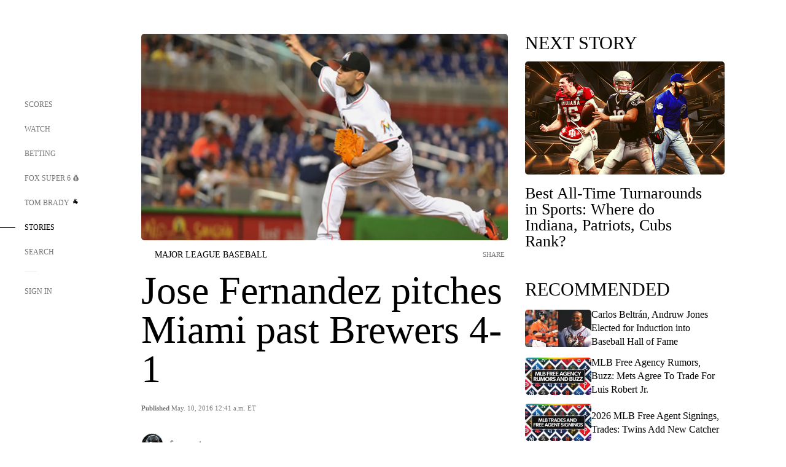

--- FILE ---
content_type: text/html;charset=utf-8
request_url: https://www.foxsports.com/stories/mlb/jose-fernandez-pitches-miami-past-brewers-4-1
body_size: 172916
content:
<!DOCTYPE html><html  lang="en-US" prefix="og: &quot;http://ogp.me/ns# fb: http://ogp.me/ns/fb#&quot;"><head><meta charset="UTF-8">
<meta name="viewport" content="width=device-width, initial-scale=1.0, maximum-scale=5.0, minimum-scale=1.0, user-scalable=yes">
<script type="importmap">{"imports":{"#entry":"/_nuxt/uF9dytqq.js"}}</script>
<title>Jose Fernandez pitches Miami past Brewers 4-1 | FOX Sports</title>
<link rel="preconnect" href="https://statics.foxsports.com/static/orion/" crossorigin="anonymous">
<link rel="preconnect" href="https://fonts.googleapis.com" crossorigin="anonymous">
<link rel="preconnect" href="https://tags.tiqcdn.com/utag/foxcorp/fscom-main/prod/utag.js">
<link rel="preconnect" href="https://global.ketchcdn.com">
<link rel="preconnect" href="https://cdn.ketchjs.com">
<link rel="preconnect" href="https://www.google-analytics.com/analytics.js">
<link rel="preconnect" href="https://www.googletagmanager.com">
<link rel="preconnect" href="https://www.gstatic.com">
<link rel="preconnect" href="https://cdn.segment.com">
<script type="text/javascript" async>!function() {
            window.semaphore=window.semaphore || [],
            window.ketch=function() {
              window.semaphore.push(arguments)
            };
            var e=document.createElement("script");
            e.type="text/javascript",
            e.src="https://global.ketchcdn.com/web/v3/config/fds/fox_sports_web_fscom/boot.js",
            e.defer=e.async=!0,
            document.getElementsByTagName("head")[0].appendChild(e)
          }();</script>
<script type="text/javascript" async>(function(d, h){
            var apiKey = "d05807e0a0814e4fb0e91401ac0367d5"
            // TODO: Set a timeout in milliseconds for the anti-flicker.
            var timeout = 1000; 
            // Hides the page and loads the script. Shows page if script fails to load,
            // otherwise the script shows the page.
            var id = "amp-exp-css";
            try {
              if (!d.getElementById(id)) {
                var st = d.createElement("style");
                st.id = id;
                st.innerText = "* { visibility: hidden !important; background-image: none !important; }";
                h.appendChild(st);
                window.setTimeout(function () {st.remove()}, timeout);
                var sc = d.createElement("script");
                sc.src = "https://cdn.amplitude.com/script/"+apiKey+".experiment.js";
                sc.async = true;
                sc.onerror = function () {st.remove()};
                h.insertBefore(sc, d.currentScript || h.lastChild);
              }
            } catch {console.error(e)}
          })(document, document.head);</script>
<script src="//strike.fox.com/static/sports/display/loader.js" async data-hid="strike-script"></script>
<script type="text/javascript" async data-hid="heap">(function () {
        let t=0,s=50
        function x(d){if(localStorage.xid||t>10000){d();return}t+=s;setTimeout(()=>{x(d)},s)}
        x(() => {
          window.heap=window.heap||[],heap.load=function(e,t){window.heap.appid = e,
          window.heap.config = t = t ||
          {};var r=t.forceSSL||"https:"===document.location.protocol,a=document.createElement("script");
          a.type="text/javascript",a.async=!0,a.src=(r?"https:":"http:")+"//cdn.heapanalytics.com/js/heap-"+e+".js";
          var n=document.getElementsByTagName("script")[0];n.parentNode.insertBefore(a,n);
          for(var o=function(e){return function(){heap.push([e].concat(Array.prototype.slice.call(arguments, 0)))}},
          p=["addEventProperties","addUserProperties","clearEventProperties","identify","removeEventProperty","setEventProperties","track","unsetEventProperty"],
          c=0;c<p.length;c++)heap[p[c]]=o(p[c])};
          heap.load("479232849", {rewrite: function(props) {
              if (props.event_properties) {
                if (!props.event_properties.custom) {
                    props.event_properties.custom = {};
                }
                props.event_properties.custom = Object.assign({}, props.event_properties.custom, {original_user_id: heap.userId});
              }
              return props;
            }
          });
          var id=localStorage._WIS_userJWT && JSON.parse(localStorage._WIS_userJWT).item.profileId
          if(id){heap.identify(id)}
        })
      })()
    </script>
<link rel="stylesheet" href="https://fonts.googleapis.com/css?family=Open+Sans:400,400i,600,600i,700,700i,800,800i&display=swap" media="print" onload="this.onload=null;this.removeAttribute(&quot;media&quot;);">
<style>.nav-item-container[data-v-6cc44afe]{cursor:pointer}.nav-item-container .horizontal-nav-item[data-v-6cc44afe]{transition:color .15s ease-out}.nav-item-container .link-forward[data-v-6cc44afe]{height:20px;transition:transform .15s ease-out;width:20px}.nav-item-container:hover .horizontal-nav-item[data-v-6cc44afe]{color:#000}.nav-item-container:hover .link-forward[data-v-6cc44afe]{transform:translate(4px)}</style>
<style>.footer-title[data-v-1e8d06a1]{padding:0 0 15px;text-transform:uppercase}.footer-title[data-v-1e8d06a1],.item-title[data-v-1e8d06a1]{font-family:FANtastic-FOX-Cond;font-size:14px}</style>
<style>.footer-regions-columns[data-v-4f828922]{display:flex;justify-content:space-between;justify-self:end;padding:26px 0 0;width:100%}</style>
<style>.footer-region[data-v-0bde84a8]{border-top:1px solid rgba(5,5,5,.1)}</style>
<style>.personalized-newsletter-wrapper[data-v-45455246]{padding:20px 15px}.personalized-newsletter[data-v-45455246]{background:#0059b5;bottom:0;color:#fff;gap:20px;height:102px;left:0;padding:20px 15px;position:fixed;width:100vw;z-index:10}@media only screen and (max-width:767px){.personalized-newsletter[data-v-45455246]{flex-direction:row;flex-wrap:wrap;gap:12px;height:120px;width:auto}}.entities[data-v-45455246]{display:flex;flex-wrap:wrap;justify-content:center;max-width:130px}@media only screen and (max-width:767px){.entities[data-v-45455246]{flex:1 1 30%;max-width:80px;max-width:100px}}.details[data-v-45455246]{max-width:380px}@media only screen and (max-width:767px){.details[data-v-45455246]{flex:1 1 50%;max-width:100%}}.sign-up[data-v-45455246]{align-items:center;background:#000;border-radius:70px;display:flex;font-size:14px;gap:5px;height:30px;justify-content:center;padding:10px 20px;width:110px}@media only screen and (max-width:767px){.sign-up[data-v-45455246]{width:100%}}.title[data-v-45455246]{font-size:23px;margin-bottom:7.5px}@media only screen and (max-width:767px){.title[data-v-45455246]{font-size:14px}}.desc[data-v-45455246]{font-size:14px}@media only screen and (max-width:767px){.desc[data-v-45455246]{font-size:12px}}.image-logo-container[data-v-45455246]{background:linear-gradient(0deg,#0003,#0003),#0059b5;border:1px solid #000;border-radius:50%;box-sizing:border-box;height:51px;margin-left:-8px;overflow:hidden;padding:5px;width:51px}.image-logo-container img[data-v-45455246]{width:100%}@media only screen and (max-width:767px){.image-logo-container[data-v-45455246]{height:34px;width:34px}}.close-icon-white[data-v-45455246]{align-self:flex-start;display:flex;height:12px;opacity:.6;width:12px}@media only screen and (min-width:768px){.close-icon-white[data-v-45455246]{position:absolute;right:75px}}</style>
<style>.fscom-container.layout-article-content .ap-layout[data-v-bdcf8c76]{margin-left:auto;margin-right:auto;padding-left:0}</style>
<style>.no-padding[data-v-746446fd]{padding:0}.content-type-display[data-v-746446fd]{border-bottom:1px solid #e5e5e5;padding:15px 0 5px}.reactions-container[data-v-746446fd]{color:#0059b5;display:flex;font-weight:400;gap:10px}</style>
<style>.ar[data-v-cacb8665]{display:flex;grid-gap:15px;align-items:center;padding-bottom:20px;transition:all .3s}.ar.event-ar[data-v-cacb8665]{grid-gap:10px}.ar img.img-fluid[data-v-cacb8665]{border-radius:5px;height:auto;max-height:61px;min-width:108px;-o-object-fit:cover;object-fit:cover;transition:transform .3s ease}.ar .article-title[data-v-cacb8665],.ar h3[data-v-cacb8665]{padding:0;transition:all .3s}.ar:hover .article-title[data-v-cacb8665],.ar:hover h3[data-v-cacb8665]{color:#474747;text-decoration:underline}.carousel__slide[data-v-cacb8665],ul[data-v-cacb8665]{flex-direction:column}.carousel__slide[data-v-cacb8665]{justify-content:flex-start}</style>
<style>@media screen and (max-width:768px){.no-data-message[data-v-f6bfd3c1]{height:500px}}</style>
<style>.no-separator[data-v-5b59eb7a]{padding-left:0}.no-separator[data-v-5b59eb7a]:before{content:""}.feed-header-container[data-v-5b59eb7a]{color:#000;gap:16px;grid-template-columns:auto;grid-template-rows:16px auto 31px;height:auto;min-height:auto;position:relative}.feed-header-container .info-text[data-v-5b59eb7a]{align-self:center;color:#757575}</style>
<style>.f-l[data-v-c5a94214]{animation:pulsate-c5a94214 2s infinite both;transition:all .3s}@keyframes pulsate-c5a94214{0%,to{opacity:1}50%{opacity:.6}}</style>
<style>.interaction-bar-container[data-v-b4f021e6]{color:#0059b5;display:flex;font-weight:400;gap:10px}.interaction-bar-container .comments-container[data-v-b4f021e6]{align-items:center;border:1px solid #e5e5e5;border-radius:100px;box-sizing:border-box;display:flex;font-family:ProximaNova;font-size:12px;gap:3px;height:28px;padding:0 10px}</style>
<style>.contributor-accordion[data-v-2958d9fc]{align-items:center;border-bottom:1px solid #e5e5e5;cursor:pointer;display:flex;justify-content:space-between;margin-bottom:10px;padding-bottom:20px}.contributor-wrapper[data-v-2958d9fc]{justify-content:space-between;position:relative;width:100%}.article-contributors.is-acc .contributor-wrapper[data-v-2958d9fc]:after{background:#e5e5e5;bottom:0;content:"";display:block;height:1px;position:absolute;right:0;width:calc(100% - 46px)}.contributor-accordion-images[data-v-2958d9fc]{display:flex}.headshot-wrapper[data-v-2958d9fc]{background-color:#fff}.headshot-wrapper+.headshot-wrapper[data-v-2958d9fc]{margin-left:-15px}.is-collapsed[data-v-2958d9fc]{display:none}.button-favorite[data-v-2958d9fc]{background:transparent;border:none;height:36px;padding:0;width:36px}.button-favorite .favorite-star[data-v-2958d9fc]{height:20px;width:20px}.contributor-fav[data-v-2958d9fc]{align-items:center;display:flex}.contributor-wrapper[data-v-2958d9fc]:last-child:after{background:#e5e5e5;bottom:0;content:"";display:block;height:1px;position:absolute;right:0;width:100%!important}.add-contr[data-v-2958d9fc]{border-bottom:1px solid #e5e5e5}</style>
<style>.next-article-toast[data-v-a82f6483]{background:#fff;bottom:0;box-shadow:0 0 10px #00000026;height:84px;justify-content:center;left:0;padding:0 25px 10px;position:fixed;right:0;z-index:2}.next-article-toast .text[data-v-a82f6483]{padding-top:10px}.next-article-toast.adhesion-unit-present[data-v-a82f6483]{bottom:50px}img[data-v-a82f6483]{padding:20px 10px 0 0}.link-forward[data-v-a82f6483]{position:relative;right:2;top:35px}.title[data-v-a82f6483]{display:-webkit-box;overflow:hidden;-webkit-line-clamp:2;-webkit-box-orient:vertical}</style>
<style>.entity-fav-icon[data-v-5af20ebe]{margin-left:12px}</style>
<style>.external-comments-container[data-v-14082917]{overflow-x:scroll;position:relative;-ms-overflow-style:none;scrollbar-width:none}.external-comments-container[data-v-14082917]::-webkit-scrollbar{display:none}@media screen and (min-width:1024px){.external-comments-container[data-v-14082917]{max-width:647px}}.external-comments-overlay[data-v-14082917]{background:transparent;border:none;cursor:pointer;inset:0;padding:0;position:absolute;z-index:1}</style>
<link rel="stylesheet" href="/_nuxt/entry.DSPFf9Jp.css" crossorigin>
<link rel="stylesheet" href="/_nuxt/StoryBadge.CJLgiN5c.css" crossorigin>
<link rel="stylesheet" href="/_nuxt/filterSingleArticleProps.COzj8dLw.css" crossorigin>
<link rel="stylesheet" href="/_nuxt/NextArticleToast.DLvQdXFU.css" crossorigin>
<link rel="stylesheet" href="/_nuxt/TrendingArticles.DPccI0BZ.css" crossorigin>
<link rel="stylesheet" href="/_nuxt/carousel.DfvV8wSQ.css" crossorigin>
<link rel="stylesheet" href="/_nuxt/FullWidthImage.BheUqYot.css" crossorigin>
<link rel="preload" href="https://statics.foxsports.com/static/orion/fonts/fs-FANtastic-FOX/FS-FANtastic-FOX.woff2" as="font" crossorigin="anonymous">
<link rel="preload" href="https://statics.foxsports.com/static/orion/fonts/fs-FANtastic-FOX-Cond/FS-FANtastic-FOX-Cond.woff2" as="font" crossorigin="anonymous">
<link rel="preload" href="https://statics.foxsports.com/static/orion/fonts/haas/HaasGrotTextR-55Roman.otf" as="font" crossorigin="anonymous">
<link rel="preload" href="https://statics.foxsports.com/static/orion/fonts/proxima-nova/ProximaNova-Regular.otf" as="font" crossorigin="anonymous">
<link rel="preload" as="image" href="https://statics.foxsports.com/www.foxsports.com/content/uploads/2020/02/fe326ea6-201605092229809542112-p2.jpeg.jpg" imagesrcset="https://a57.foxsports.com/statics.foxsports.com/www.foxsports.com/content/uploads/2020/02/1294/728/fe326ea6-201605092229809542112-p2.jpeg.jpg?ve=1&tl=1, https://a57.foxsports.com/statics.foxsports.com/www.foxsports.com/content/uploads/2020/02/1294/728/fe326ea6-201605092229809542112-p2.jpeg.jpg?ve=1&tl=1 2x" media="(min-width: 1024px)">
<link rel="preload" as="image" href="https://statics.foxsports.com/www.foxsports.com/content/uploads/2020/02/fe326ea6-201605092229809542112-p2.jpeg.jpg" imagesrcset="https://a57.foxsports.com/statics.foxsports.com/www.foxsports.com/content/uploads/2020/02/1534/862/fe326ea6-201605092229809542112-p2.jpeg.jpg?ve=1&tl=1, https://a57.foxsports.com/statics.foxsports.com/www.foxsports.com/content/uploads/2020/02/1534/862/fe326ea6-201605092229809542112-p2.jpeg.jpg?ve=1&tl=1 2x" media="(min-width: 500px) and (max-width: 768px)">
<link rel="preload" as="image" href="https://statics.foxsports.com/www.foxsports.com/content/uploads/2020/02/fe326ea6-201605092229809542112-p2.jpeg.jpg" imagesrcset="https://a57.foxsports.com/statics.foxsports.com/www.foxsports.com/content/uploads/2020/02/2046/1152/fe326ea6-201605092229809542112-p2.jpeg.jpg?ve=1&tl=1, https://a57.foxsports.com/statics.foxsports.com/www.foxsports.com/content/uploads/2020/02/2046/1152/fe326ea6-201605092229809542112-p2.jpeg.jpg?ve=1&tl=1 2x" media="(min-width: 768px) and (max-width: 1023px)">
<link rel="preload" as="image" href="https://statics.foxsports.com/www.foxsports.com/content/uploads/2020/02/fe326ea6-201605092229809542112-p2.jpeg.jpg" imagesrcset="https://a57.foxsports.com/statics.foxsports.com/www.foxsports.com/content/uploads/2020/02/750/422/fe326ea6-201605092229809542112-p2.jpeg.jpg?ve=1&tl=1, https://a57.foxsports.com/statics.foxsports.com/www.foxsports.com/content/uploads/2020/02/750/422/fe326ea6-201605092229809542112-p2.jpeg.jpg?ve=1&tl=1 2x" media="(max-width: 499px)">
<link rel="modulepreload" as="script" crossorigin href="/_nuxt/uF9dytqq.js">
<link rel="modulepreload" as="script" crossorigin href="/_nuxt/UDLl1x7k.js">
<link rel="modulepreload" as="script" crossorigin href="/_nuxt/9EQj_YR7.js">
<link rel="modulepreload" as="script" crossorigin href="/_nuxt/DKfimjEE.js">
<link rel="modulepreload" as="script" crossorigin href="/_nuxt/B_9NSM9v.js">
<link rel="modulepreload" as="script" crossorigin href="/_nuxt/flpufBj8.js">
<link rel="modulepreload" as="script" crossorigin href="/_nuxt/ChG3eLJ9.js">
<link rel="modulepreload" as="script" crossorigin href="/_nuxt/BemOjWoH.js">
<link rel="modulepreload" as="script" crossorigin href="/_nuxt/LJT57rfc.js">
<link rel="modulepreload" as="script" crossorigin href="/_nuxt/8uEoLh64.js">
<link rel="modulepreload" as="script" crossorigin href="/_nuxt/DrOPTG0J.js">
<link rel="modulepreload" as="script" crossorigin href="/_nuxt/CPwDztP1.js">
<link rel="modulepreload" as="script" crossorigin href="/_nuxt/BylnaH6S.js">
<link rel="modulepreload" as="script" crossorigin href="/_nuxt/DDVMjp5N.js">
<link rel="modulepreload" as="script" crossorigin href="/_nuxt/DvMBCncC.js">
<link rel="modulepreload" as="script" crossorigin href="/_nuxt/C1IYjFJt.js">
<link rel="modulepreload" as="script" crossorigin href="/_nuxt/CCCUfbIX.js">
<link rel="modulepreload" as="script" crossorigin href="/_nuxt/N8-QomvG.js">
<link rel="modulepreload" as="script" crossorigin href="/_nuxt/BRmRQSeB.js">
<link rel="modulepreload" as="script" crossorigin href="/_nuxt/CPcgIbBu.js">
<link rel="modulepreload" as="script" crossorigin href="/_nuxt/B40iGseY.js">
<link rel="modulepreload" as="script" crossorigin href="/_nuxt/B62yTzzz.js">
<link rel="modulepreload" as="script" crossorigin href="/_nuxt/DxLoiGhy.js">
<link rel="modulepreload" as="script" crossorigin href="/_nuxt/BOVWJ5_K.js">
<link rel="modulepreload" as="script" crossorigin href="/_nuxt/OIdKG0IM.js">
<link rel="modulepreload" as="script" crossorigin href="/_nuxt/CSo1R0D2.js">
<link rel="modulepreload" as="script" crossorigin href="/_nuxt/Pq7N0dlD.js">
<link rel="modulepreload" as="script" crossorigin href="/_nuxt/C6oUdzTU.js">
<link rel="modulepreload" as="script" crossorigin href="/_nuxt/BBHjEFBg.js">
<link rel="modulepreload" as="script" crossorigin href="/_nuxt/CKucIgbB.js">
<link rel="modulepreload" as="script" crossorigin href="/_nuxt/D7AYH7Og.js">
<link rel="modulepreload" as="script" crossorigin href="/_nuxt/DxTm1C7a.js">
<link rel="modulepreload" as="script" crossorigin href="/_nuxt/tVHmJqhG.js">
<script src="https://b2b-static.oddschecker.com/oc-widgets/oc-connect-widget/index.js" defer type="module" data-hid="fairplay"></script>
<script type="text/javascript" src="https://prod.fennec.atp.fox/js/fennec.js" defer></script>
<script src="https://statics.foxsports.com/static/orion/js/segment-analytics.js" defer data-hid="segment"></script>
<script src="https://statics.foxsports.com/static/orion/js/video-loader.js" defer data-hid="videoLoader"></script>
<link rel="dns-prefetch" href="https://cdn.heapanalytics.com">
<link rel="dns-prefetch" href="//static.chartbeat.com">
<link rel="dns-prefetch" href="https://prod.fennec.atp.fox/js/fennec.js">
<link rel="dns-prefetch" href="https://d2yyd1h5u9mauk.cloudfront.net">
<link rel="dns-prefetch" href="https://snippet.minute.ly">
<link rel="dns-prefetch" href="//player.fox.com">
<link rel="dns-prefetch" href="https://b.fssta.com">
<link rel="dns-prefetch" href="https://a57.foxsports.com">
<link rel="dns-prefetch" href="https://www.youtube.com">
<link rel="dns-prefetch" href="//strike.fox.com/static/sports">
<link rel="dns-prefetch" href="//cdn.taboola.com">
<link rel="dns-prefetch" href="//apv-launcher.minute.ly">
<link rel="dns-prefetch" href="https://apv-static.minute.ly">
<link rel="prefetch" as="style" crossorigin href="/_nuxt/VideoTags.BolR0GUa.css">
<link rel="prefetch" as="style" crossorigin href="/_nuxt/VideoPlaylistItem.DPbdiSSf.css">
<link rel="prefetch" as="script" crossorigin href="/_nuxt/B_L6sQYI.js">
<link rel="prefetch" as="script" crossorigin href="/_nuxt/goTRVQ9q.js">
<link rel="prefetch" as="script" crossorigin href="/_nuxt/Cvj6lyJR.js">
<link rel="prefetch" as="script" crossorigin href="/_nuxt/B0EffI4M.js">
<link rel="prefetch" as="script" crossorigin href="/_nuxt/CHJNrcc6.js">
<link rel="prefetch" as="script" crossorigin href="/_nuxt/UAxYFGYq.js">
<link rel="prefetch" as="script" crossorigin href="/_nuxt/DGjkoeYl.js">
<link rel="prefetch" as="script" crossorigin href="/_nuxt/DQa2BVRg.js">
<link rel="prefetch" as="script" crossorigin href="/_nuxt/cbcfn19W.js">
<link rel="prefetch" as="script" crossorigin href="/_nuxt/BlEeQn-_.js">
<link rel="prefetch" as="script" crossorigin href="/_nuxt/DlkvQl0i.js">
<link rel="prefetch" as="script" crossorigin href="/_nuxt/DZCrth6a.js">
<link rel="prefetch" as="style" crossorigin href="/_nuxt/event-player-pill.BBuFP1gU.css">
<link rel="prefetch" as="style" crossorigin href="/_nuxt/NewsPost.Dv77q0r9.css">
<link rel="prefetch" as="style" crossorigin href="/_nuxt/VideoFooterCarousel.B3k6ubie.css">
<link rel="prefetch" as="style" crossorigin href="/_nuxt/navService.BvBs5Vwi.css">
<link rel="prefetch" as="style" crossorigin href="/_nuxt/SecondaryNavigationContent.BlPmQdjq.css">
<link rel="prefetch" as="script" crossorigin href="/_nuxt/DDSd1g-B.js">
<link rel="prefetch" as="script" crossorigin href="/_nuxt/DBUfcOqV.js">
<link rel="prefetch" as="script" crossorigin href="/_nuxt/CzICVTPq.js">
<link rel="prefetch" as="script" crossorigin href="/_nuxt/BqJVEzGB.js">
<link rel="prefetch" as="script" crossorigin href="/_nuxt/iCfYwmyf.js">
<link rel="prefetch" as="script" crossorigin href="/_nuxt/BA6oEyIu.js">
<link rel="prefetch" as="script" crossorigin href="/_nuxt/BP0WAZda.js">
<link rel="prefetch" as="script" crossorigin href="/_nuxt/DWdhdNEn.js">
<link rel="prefetch" as="script" crossorigin href="/_nuxt/B9csEMMa.js">
<link rel="prefetch" as="script" crossorigin href="/_nuxt/B8L3eyHv.js">
<link rel="prefetch" as="script" crossorigin href="/_nuxt/By_9kbMl.js">
<link rel="prefetch" as="script" crossorigin href="/_nuxt/DuO3R9gQ.js">
<link rel="prefetch" as="script" crossorigin href="/_nuxt/B7L_cy1_.js">
<link rel="prefetch" as="script" crossorigin href="/_nuxt/DN--Sact.js">
<link rel="prefetch" as="script" crossorigin href="/_nuxt/CiZ8yY5j.js">
<link rel="prefetch" as="script" crossorigin href="/_nuxt/CptzKmlz.js">
<link rel="prefetch" as="script" crossorigin href="/_nuxt/CM7fF6YE.js">
<link rel="prefetch" as="script" crossorigin href="/_nuxt/DBhpVf5L.js">
<link rel="prefetch" as="script" crossorigin href="/_nuxt/C46SbgZN.js">
<link rel="prefetch" as="script" crossorigin href="/_nuxt/BDvncwkP.js">
<link rel="prefetch" as="script" crossorigin href="/_nuxt/BXXBQYRs.js">
<link rel="prefetch" as="script" crossorigin href="/_nuxt/W1xi6m-g.js">
<link rel="prefetch" as="script" crossorigin href="/_nuxt/BLU51144.js">
<link rel="prefetch" as="script" crossorigin href="/_nuxt/CJBzltZI.js">
<link rel="prefetch" as="script" crossorigin href="/_nuxt/CGGwF5II.js">
<link rel="prefetch" as="script" crossorigin href="/_nuxt/DwCRWsfP.js">
<link rel="prefetch" as="script" crossorigin href="/_nuxt/B-zNxOhj.js">
<link rel="prefetch" as="script" crossorigin href="/_nuxt/zbChqe46.js">
<link rel="prefetch" as="script" crossorigin href="/_nuxt/i4SwtdXG.js">
<link rel="prefetch" as="script" crossorigin href="/_nuxt/BIhd1HD_.js">
<link rel="prefetch" as="script" crossorigin href="/_nuxt/CPqVAgrY.js">
<link rel="prefetch" as="script" crossorigin href="/_nuxt/ChjWH6Zp.js">
<link rel="prefetch" as="script" crossorigin href="/_nuxt/CqqG08aw.js">
<link rel="prefetch" as="script" crossorigin href="/_nuxt/BLPk-hnI.js">
<link rel="prefetch" as="script" crossorigin href="/_nuxt/D31R2Umi.js">
<link rel="prefetch" as="script" crossorigin href="/_nuxt/CT9bQIw6.js">
<link rel="prefetch" as="script" crossorigin href="/_nuxt/oVscPNHT.js">
<link rel="prefetch" as="script" crossorigin href="/_nuxt/BgpjVBC_.js">
<link rel="prefetch" as="script" crossorigin href="/_nuxt/Byd4bgoO.js">
<link rel="prefetch" as="script" crossorigin href="/_nuxt/CVJ9AKwz.js">
<link rel="prefetch" as="script" crossorigin href="/_nuxt/3fCBDSBr.js">
<link rel="prefetch" as="script" crossorigin href="/_nuxt/EIstahwy.js">
<link rel="prefetch" as="script" crossorigin href="/_nuxt/DlJwQ9E4.js">
<link rel="prefetch" as="script" crossorigin href="/_nuxt/CRxdDjmM.js">
<link rel="prefetch" as="script" crossorigin href="/_nuxt/BHHmyx31.js">
<link rel="prefetch" as="script" crossorigin href="/_nuxt/aUTN9F48.js">
<link rel="prefetch" as="script" crossorigin href="/_nuxt/qykjrl_c.js">
<link rel="prefetch" as="script" crossorigin href="/_nuxt/DiCL1EVL.js">
<link rel="prefetch" as="script" crossorigin href="/_nuxt/X8MXzexR.js">
<link rel="prefetch" as="script" crossorigin href="/_nuxt/Bql5Fv0o.js">
<link rel="prefetch" as="script" crossorigin href="/_nuxt/90hM1iiA.js">
<link rel="prefetch" as="script" crossorigin href="/_nuxt/B0Z0cSNO.js">
<link rel="prefetch" as="script" crossorigin href="/_nuxt/F4YxWZqG.js">
<link rel="prefetch" as="script" crossorigin href="/_nuxt/DxlpCEy4.js">
<link rel="prefetch" as="script" crossorigin href="/_nuxt/aewH-ILO.js">
<link rel="prefetch" as="script" crossorigin href="/_nuxt/B8W03q_o.js">
<link rel="prefetch" as="script" crossorigin href="/_nuxt/BrBbAmBs.js">
<link rel="prefetch" as="script" crossorigin href="/_nuxt/2uwKOTP8.js">
<link rel="prefetch" as="script" crossorigin href="/_nuxt/C1dzas1m.js">
<link rel="prefetch" as="script" crossorigin href="/_nuxt/Dwp0Ba1p.js">
<link rel="prefetch" as="script" crossorigin href="/_nuxt/36skOmO6.js">
<link rel="prefetch" as="script" crossorigin href="/_nuxt/BWhUnIRx.js">
<link rel="prefetch" as="script" crossorigin href="/_nuxt/D0CEoi_H.js">
<link rel="prefetch" as="script" crossorigin href="/_nuxt/BDS0YSdK.js">
<link rel="prefetch" as="script" crossorigin href="/_nuxt/CB9JAQ57.js">
<link rel="prefetch" as="script" crossorigin href="/_nuxt/B-o8qXbS.js">
<link rel="prefetch" as="script" crossorigin href="/_nuxt/DCrNZysY.js">
<link rel="prefetch" as="style" crossorigin href="/_nuxt/LeaguePage.DHo0CRNx.css">
<link rel="prefetch" as="style" crossorigin href="/_nuxt/ExpandedView.CX7mx7CA.css">
<link rel="prefetch" as="style" crossorigin href="/_nuxt/Bracket.ByBgTwwT.css">
<link rel="prefetch" as="script" crossorigin href="/_nuxt/spDMAIbX.js">
<link rel="prefetch" as="script" crossorigin href="/_nuxt/B3poqJ-H.js">
<link rel="prefetch" as="script" crossorigin href="/_nuxt/DlAE6SYT.js">
<link rel="prefetch" as="script" crossorigin href="/_nuxt/oyJBWrI6.js">
<link rel="prefetch" as="script" crossorigin href="/_nuxt/BlcW9bxx.js">
<link rel="prefetch" as="script" crossorigin href="/_nuxt/BQPlny2J.js">
<link rel="prefetch" as="script" crossorigin href="/_nuxt/i202b--O.js">
<link rel="prefetch" as="script" crossorigin href="/_nuxt/1lAdd_8f.js">
<link rel="prefetch" as="script" crossorigin href="/_nuxt/aI6VOrRg.js">
<link rel="prefetch" as="script" crossorigin href="/_nuxt/D73vHhw8.js">
<link rel="prefetch" as="script" crossorigin href="/_nuxt/D__6wWzB.js">
<link rel="prefetch" as="style" crossorigin href="/_nuxt/scores-page._PwDqn9X.css">
<link rel="prefetch" as="script" crossorigin href="/_nuxt/DS3_Oljs.js">
<link rel="prefetch" as="script" crossorigin href="/_nuxt/Bj0Pt1Pn.js">
<link rel="prefetch" as="script" crossorigin href="/_nuxt/DIMaGPR1.js">
<link rel="prefetch" as="script" crossorigin href="/_nuxt/DHK5GWaJ.js">
<link rel="prefetch" as="script" crossorigin href="/_nuxt/H0tCiLnH.js">
<link rel="prefetch" as="script" crossorigin href="/_nuxt/BZ_3EK2d.js">
<link rel="prefetch" as="script" crossorigin href="/_nuxt/CGDEzLM5.js">
<link rel="prefetch" as="script" crossorigin href="/_nuxt/v-totZN6.js">
<link rel="prefetch" as="script" crossorigin href="/_nuxt/BsmB2GAz.js">
<link rel="prefetch" as="script" crossorigin href="/_nuxt/X-BxfUY3.js">
<link rel="prefetch" as="script" crossorigin href="/_nuxt/DUyuPxH3.js">
<link rel="prefetch" as="script" crossorigin href="/_nuxt/Duz-7u6E.js">
<link rel="prefetch" as="script" crossorigin href="/_nuxt/CoSIj2IQ.js">
<link rel="prefetch" as="script" crossorigin href="/_nuxt/DG96JBZc.js">
<link rel="prefetch" as="style" crossorigin href="/_nuxt/EventPage.8en7I9F_.css">
<link rel="prefetch" as="script" crossorigin href="/_nuxt/hVGZ1VYu.js">
<link rel="prefetch" as="script" crossorigin href="/_nuxt/Dy5VeddH.js">
<link rel="prefetch" as="script" crossorigin href="/_nuxt/CE119TSl.js">
<link rel="prefetch" as="script" crossorigin href="/_nuxt/C-1G9FS8.js">
<link rel="prefetch" as="script" crossorigin href="/_nuxt/BxYM8Hqy.js">
<link rel="prefetch" as="script" crossorigin href="/_nuxt/CNQmKah7.js">
<link rel="prefetch" as="script" crossorigin href="/_nuxt/ClwFfVbA.js">
<link rel="prefetch" as="script" crossorigin href="/_nuxt/5HYSz8z2.js">
<link rel="prefetch" as="script" crossorigin href="/_nuxt/De8x644P.js">
<link rel="prefetch" as="script" crossorigin href="/_nuxt/Tx1iXb-L.js">
<link rel="prefetch" as="script" crossorigin href="/_nuxt/D5-IWO6e.js">
<link rel="prefetch" as="script" crossorigin href="/_nuxt/CDummHjN.js">
<link rel="prefetch" as="style" crossorigin href="/_nuxt/GolfScorecard.ZP5qeE3P.css">
<link rel="prefetch" as="script" crossorigin href="/_nuxt/D8TczEap.js">
<link rel="prefetch" as="style" crossorigin href="/_nuxt/PressPassLayout.BDGs0WvY.css">
<link rel="prefetch" as="script" crossorigin href="/_nuxt/BImZeXP9.js">
<link rel="prefetch" as="script" crossorigin href="/_nuxt/b81LXJ2A.js">
<link rel="prefetch" as="script" crossorigin href="/_nuxt/BgsAn3KO.js">
<link rel="prefetch" as="script" crossorigin href="/_nuxt/CljaJdyr.js">
<link rel="prefetch" as="script" crossorigin href="/_nuxt/DXkJdcUE.js">
<link rel="prefetch" as="script" crossorigin href="/_nuxt/C_HipjBA.js">
<link rel="prefetch" as="script" crossorigin href="/_nuxt/rjvMKfaX.js">
<link rel="prefetch" as="style" crossorigin href="/_nuxt/WebViewSocial.ntOc5eCc.css">
<link rel="prefetch" as="script" crossorigin href="/_nuxt/BS13BcbV.js">
<link rel="prefetch" as="script" crossorigin href="/_nuxt/DovXq3Nf.js">
<link rel="prefetch" as="script" crossorigin href="/_nuxt/Xv7r7ONY.js">
<link rel="prefetch" as="script" crossorigin href="/_nuxt/C-NX93px.js">
<link rel="prefetch" as="script" crossorigin href="/_nuxt/wX5FT-EC.js">
<link rel="prefetch" as="script" crossorigin href="/_nuxt/CgUuMd-F.js">
<link rel="prefetch" as="script" crossorigin href="/_nuxt/DcKRcojk.js">
<link rel="prefetch" as="script" crossorigin href="/_nuxt/D5enTiuu.js">
<link rel="prefetch" as="script" crossorigin href="/_nuxt/BZgIVDb3.js">
<link rel="prefetch" as="script" crossorigin href="/_nuxt/W6iKoDBF.js">
<link rel="prefetch" as="script" crossorigin href="/_nuxt/BJlUqlew.js">
<link rel="prefetch" as="script" crossorigin href="/_nuxt/Bh9GulPD.js">
<link rel="prefetch" as="style" crossorigin href="/_nuxt/Super6.DEFxfjw3.css">
<link rel="prefetch" as="style" crossorigin href="/_nuxt/super6NavService.DDcNB3nq.css">
<link rel="prefetch" as="script" crossorigin href="/_nuxt/D7m3x6f6.js">
<link rel="prefetch" as="script" crossorigin href="/_nuxt/DLR09ZEH.js">
<link rel="prefetch" as="script" crossorigin href="/_nuxt/B4zVjd92.js">
<link rel="prefetch" as="script" crossorigin href="/_nuxt/C4qt7s6L.js">
<link rel="prefetch" as="script" crossorigin href="/_nuxt/wbom_Yf8.js">
<link rel="prefetch" as="script" crossorigin href="/_nuxt/DpHegkxM.js">
<link rel="prefetch" as="script" crossorigin href="/_nuxt/k5OOftPZ.js">
<link rel="prefetch" as="script" crossorigin href="/_nuxt/DJaQ-sFs.js">
<link rel="prefetch" as="style" crossorigin href="/_nuxt/MyPicks.hDBwvZdv.css">
<link rel="prefetch" as="style" crossorigin href="/_nuxt/RangeInput.DXsnbpIa.css">
<link rel="prefetch" as="script" crossorigin href="/_nuxt/C_TpddW8.js">
<link rel="prefetch" as="script" crossorigin href="/_nuxt/CMzc-pVB.js">
<link rel="prefetch" as="script" crossorigin href="/_nuxt/BSJe3SvG.js">
<link rel="prefetch" as="script" crossorigin href="/_nuxt/WmlI43tH.js">
<link rel="prefetch" as="script" crossorigin href="/_nuxt/fA4FEhYu.js">
<link rel="prefetch" as="style" crossorigin href="/_nuxt/VideoContainer.D-41S7cZ.css">
<link rel="prefetch" as="script" crossorigin href="/_nuxt/BNuGOvqR.js">
<link rel="prefetch" as="script" crossorigin href="/_nuxt/BHYR_Fyx.js">
<link rel="prefetch" as="script" crossorigin href="/_nuxt/CjF18RFH.js">
<link rel="prefetch" as="script" crossorigin href="/_nuxt/BEWKq_qq.js">
<link rel="prefetch" as="script" crossorigin href="/_nuxt/NxbUKA8W.js">
<link rel="prefetch" as="script" crossorigin href="/_nuxt/Dc4CSSqT.js">
<link rel="prefetch" as="script" crossorigin href="/_nuxt/DU1W8u8E.js">
<link rel="prefetch" as="script" crossorigin href="/_nuxt/B1Iezcyh.js">
<link rel="prefetch" as="script" crossorigin href="/_nuxt/1vHs5x6H.js">
<link rel="prefetch" as="script" crossorigin href="/_nuxt/VZz937bd.js">
<link rel="prefetch" as="script" crossorigin href="/_nuxt/ucX1OjGa.js">
<link rel="prefetch" as="script" crossorigin href="/_nuxt/CWrVaMsE.js">
<link rel="prefetch" as="script" crossorigin href="/_nuxt/BjYQNlAO.js">
<link rel="prefetch" as="script" crossorigin href="/_nuxt/CTahL6Jt.js">
<link rel="prefetch" as="script" crossorigin href="/_nuxt/sptGkP0t.js">
<link rel="prefetch" as="script" crossorigin href="/_nuxt/ayeYEYi-.js">
<link rel="prefetch" as="script" crossorigin href="/_nuxt/BEoVusjn.js">
<link rel="prefetch" as="script" crossorigin href="/_nuxt/Ci5RFMhz.js">
<link rel="prefetch" as="script" crossorigin href="/_nuxt/fvNRImG-.js">
<link rel="prefetch" as="script" crossorigin href="/_nuxt/D4glGjRv.js">
<link rel="prefetch" as="script" crossorigin href="/_nuxt/B22foRNZ.js">
<link rel="prefetch" as="script" crossorigin href="/_nuxt/4tUb0uum.js">
<link rel="prefetch" as="script" crossorigin href="/_nuxt/COCX4ZGr.js">
<link rel="prefetch" as="script" crossorigin href="/_nuxt/gPm1QUlI.js">
<link rel="prefetch" as="script" crossorigin href="/_nuxt/Cyv_fRJG.js">
<link rel="prefetch" as="script" crossorigin href="/_nuxt/jHNp47MZ.js">
<link rel="prefetch" as="script" crossorigin href="/_nuxt/DbAYoome.js">
<link rel="prefetch" as="script" crossorigin href="/_nuxt/Ch7D6eCY.js">
<link rel="prefetch" as="script" crossorigin href="/_nuxt/pwCi2qYV.js">
<link rel="prefetch" as="script" crossorigin href="/_nuxt/bod5xuU_.js">
<link rel="prefetch" as="script" crossorigin href="/_nuxt/ByysN195.js">
<link rel="prefetch" as="script" crossorigin href="/_nuxt/DE6CY-Gm.js">
<link rel="prefetch" as="script" crossorigin href="/_nuxt/BarLpH3C.js">
<link rel="prefetch" as="script" crossorigin href="/_nuxt/C6F9aDj0.js">
<link rel="prefetch" as="script" crossorigin href="/_nuxt/b0a9q6Oa.js">
<link rel="prefetch" as="script" crossorigin href="/_nuxt/CfEL7IRh.js">
<link rel="prefetch" as="script" crossorigin href="/_nuxt/CPQMhUo2.js">
<link rel="prefetch" as="script" crossorigin href="/_nuxt/D5UenVDm.js">
<link rel="prefetch" as="script" crossorigin href="/_nuxt/BI4N630M.js">
<link rel="prefetch" as="script" crossorigin href="/_nuxt/EWP6r2Bb.js">
<link rel="prefetch" as="script" crossorigin href="/_nuxt/DyVfEnlN.js">
<link rel="prefetch" as="script" crossorigin href="/_nuxt/B0gJCexq.js">
<link rel="prefetch" as="script" crossorigin href="/_nuxt/BXZqzQOm.js">
<link rel="prefetch" as="script" crossorigin href="/_nuxt/DP8uuLpV.js">
<link rel="prefetch" as="script" crossorigin href="/_nuxt/G5jjXBs-.js">
<link rel="prefetch" as="script" crossorigin href="/_nuxt/B2Yrsars.js">
<link rel="prefetch" as="script" crossorigin href="/_nuxt/B7pwuT6O.js">
<link rel="prefetch" as="script" crossorigin href="/_nuxt/CBFhFG42.js">
<link rel="prefetch" as="script" crossorigin href="/_nuxt/B4muh9So.js">
<link rel="prefetch" as="script" crossorigin href="/_nuxt/Ca9Tnj-s.js">
<link rel="prefetch" as="script" crossorigin href="/_nuxt/9lZK2x7f.js">
<meta http-equiv="X-UA-Compatible" content="IE=edge,chrome=1">
<meta http-equiv="Content-Security-Policy" content="upgrade-insecure-requests">
<meta name="format-detection" content="telephone=no">
<meta name="mobile-web-app-capable" content="yes">
<meta name="apple-mobile-web-app-status-bar-style" content="black">
<meta name="msapplication-TileColor" content="#ffffff">
<meta name="theme-color" content="#ffffff">
<meta property="fb:pages" content="112638779551">
<link rel="apple-touch-icon" sizes="180x180" href="/apple-touch-icon.png">
<link rel="icon" href="/favicon.svg">
<link rel="icon" type="image/png" sizes="32x32" href="/favicon-32x32.png">
<link rel="icon" type="image/png" sizes="16x16" href="/favicon-16x16.png">
<link rel="manifest" href="/manifest.webmanifest" crossorigin="use-credentials">
<link rel="mask-icon" href="/safari-pinned-tab.svg" color="#454545">
<link rel="publisher" href="https://plus.google.com/+foxsports">
<link rel="amphtml" href="https://amp.foxsports.com/stories/mlb/jose-fernandez-pitches-miami-past-brewers-4-1">
<link rel="stylesheet preload" as="style" type="text/css" href="https://statics.foxsports.com/static/orion/css/story.min.css">
<link rel="canonical" href="https://www.foxsports.com/stories/mlb/jose-fernandez-pitches-miami-past-brewers-4-1">
<link rel="alternate" href="android-app://com.foxsports.android/fsapp/sport/stories/mlb/jose-fernandez-pitches-miami-past-brewers-4-1">
<script type="text/javascript" data-hid="ad-settings">window.adSettings = {"strike":{"pageTypeDict":{"super-6-webview":"super-6","team-index":"team","boxscore-updated-url":"event","shows":"show","special-event-page-subnav":"special-event","special-event-page":"special-event","live-channel":"watch","league-stats":"league","results":"event","watch-replay":"watch","subleague-futures":"league","event-schedule":"watch","scores-scorespath":"scores","betting-page":"odds","static":"homepage","watch-vertical-videoId":"watch","super-6-contest-view-entry":"super-6","league":"league","special-event-one-off-page":"topic","index":"homepage","super-6-home":"super-6","article":"story","racetrax":"event","show-replays":"watch","golfScorecard":"event","live-blog-category-canonical":"story","subleague":"league","foxsuper6widget":"super-6","personalities":"personality","fan-guide-webview":"special-event","league-futures":"league","video":"watch","replays":"watch","showsPage":"show","watchShows":"watch","live":"watch","scores-scorespath-subleague":"scores","soccer-leagues":"league","team-futures":"team","golf-boxscore":"event","watch-vertical-video-id":"watch","personalitiesPage":"personality","player-index":"athlete","odds-page":"odds","special-event-page-clean-subnav":"special-event","topics":"topic","all-articles":"story","special-event-page-clean-subview":"special-event","boxscore":"event","ap-article":"story","team-subnav":"team","player-subnav":"athlete","subleague-stats":"league","podcasts":"show","special-event-page-subview":"special-event","special-event-page-clean":"special-event","super-6-contest":"super-6","super-6-overall-view":"super-6","topics-topic":"topic","stories-cat":"story","videoVanityUrl":"watch"},"adhesionUnit":{"iosAdUnitTablet":"","androidAdUnitTablet":"","minutesToReEnable":10,"androidAdUnitMobile":"","blacklist":{"urls":["/big-noon-kickoff-experience","/instant-access","/provider/register","/newsletter","/mobile","/rss-feeds","/privacy-policy","/terms-of-use","/closed-captioning","/ppv-terms-of-use","/fox-super-6-how-to-play","/draftkings-pick-6-terms","/usfl-app","/about-cleatus-ai","/profile-updates","/2024-ufl-super-6-challenge-official-rules","/our-commitment-responsible-gambling","/recordkeeping","/end-user-license-agreement","/2025-liv-golf-miami-super-6-challenge-official-rules","/draftkings-osb-terms","/2024-nfl-network-international-super-6-challenge-official-rules","/big-noon-kickoff-5k-sweepstakes","/alaska-airlines","/draftkings-daily-fantasy-sports-terms","/draftkings-sportsbook-terms","/pp-test-3","/usfl-application-end-user-license-agreement","/whats-new","/find-fs1-on-your-tv"],"pageTypes":["super-6"]},"disabled":false,"iosAdUnitMobile":"","webAdUnitTablet":"adh","webAdUnitMobile":"adh","webAdUnitDesktop":"adh"},"channelName":"fsp","placements":{"news":{"webAdUnitTablet":"lb{index}","webAdUnitMobile":"ban{index}","webAdUnitDesktop":"ban{index}","frequency":5},"scores":{"mobileChipsPerRow":1,"chipsPerRow":3,"leagueOffset":1,"topFrequency":2,"eventChipsPerRow":2,"webAdUnitTablet":"lb{index}","webAdUnitMobile":"ban{index}","webAdUnitDesktop":"lb{index}","frequency":4},"videos":{"webAdUnitTablet":"lb{index}","webAdUnitMobile":"ban{index}","webAdUnitDesktop":"ban{index}","frequency":5},"recap":{"webAdUnitTablet":"lb{index}","webAdUnitMobile":"ban{index}","webAdUnitDesktop":"ban{index}"},"poll":{"adTimerSeconds":7},"article":{"right-rail":{"disabled":true,"webAdUnitTablet":"ban1","webAdUnitMobile":"ban1","webAdUnitDesktop":"ban1"},"body":{"numOfAds":20,"startIndex":1,"niva":{"startIndex":12,"webAdUnitTablet":"nivalb","webAdUnitMobile":"nivaban","webAdUnitDesktop":"nivaban"},"minCharCount":170,"webAdUnitTablet":"lb{index}","webAdUnitMobile":"ban{index}","webAdUnitDesktop":"ban{index}","frequency":4}},"replays":{"webAdUnitTablet":"lb{index}","webAdUnitMobile":"ban{index}","webAdUnitDesktop":"ban{index}","frequency":5},"feed":{"webAdUnitTablet":"lb{index}","webAdUnitMobile":"ban{index}","webAdUnitDesktop":"ban{index}"},"league-scores":{"mobileChipsPerRow":1,"chipsPerRow":3,"leagueOffset":1,"eventChipsPerRow":2,"webAdUnitTablet":"lb{index}","webAdUnitMobile":"ban{index}","webAdUnitDesktop":"ban{index}","frequency":4},"odds":{"numOfAds":2,"startIndex":0,"webAdUnitTablet":"lb{index}","webAdUnitMobile":"ban{index}","webAdUnitDesktop":"ban{index}","frequency":2},"live-blog":{"right-rail":{"disabled":true,"webAdUnitTablet":"ban1","webAdUnitMobile":"ban1","webAdUnitDesktop":"ban1"},"body":{"numOfAds":20,"startIndex":0,"niva":{"startIndex":4,"webAdUnitTablet":"nivalb","webAdUnitMobile":"nivaban","webAdUnitDesktop":"nivaban"},"intro":{"startIndex":1,"webAdUnitTablet":"lb1","webAdUnitMobile":"ban1","webAdUnitDesktop":"ban1"},"webAdUnitTablet":"lb{index}","webAdUnitMobile":"ban{index}","webAdUnitDesktop":"ban{index}","frequency":3}},"event":{"webAdUnitTablet":"lb{index}","webAdUnitMobile":"ban{index}","webAdUnitDesktop":"ban{index}"},"sfvod":{"webAdUnitTablet":"lb{index}","webAdUnitMobile":"ban{index}","webAdUnitDesktop":"ban{index}","frequency":5},"matchup":{"webAdUnitTablet":"lb{index}","webAdUnitMobile":"ban{index}","webAdUnitDesktop":"ban{index}"}},"scriptSrc":"//strike.fox.com/static/sports/display/loader.js"}}</script>
<script type="application/ld+json" defer>{"@context":"https://schema.org","@type":"NewsArticle","headline":"Jose Fernandez pitches Miami past Brewers 4-1","speakable":{"@type":"SpeakableSpecification","xpath":["/html/head/title","/html/head/meta[@name='description']/@content"],"url":"https://www.foxsports.com/stories/mlb/jose-fernandez-pitches-miami-past-brewers-4-1"},"articleBody":"MIAMI (AP) Jose Fernandez pitched well enough to overcome a teammate's home run that was negated due to a baserunning blunder, and the Miami Marlins beat the Milwaukee Brewers 4-1 Monday night. Fernandez (4-2) allowed four hits and pitched around four walks in seven shutout innings, his longest start this season. He improved to 20-1 at Marlins Park. With the game scoreless in the second inning, a home run by J.T. Realmuto was negated when he passed teammate Marcell Ozuna after rounding first base, costing Miami a run. Realmuto's hit struck the home run sculpture in center field. Ozuna, who was on first base, misjudged the fly and retreated to first, and Realmuto trotted past him.","image":[{"@type":"ImageObject","url":"https://a57.foxsports.com/statics.foxsports.com/www.foxsports.com/content/uploads/2020/02/1280/1280/fe326ea6-201605092229809542112-p2.jpeg.jpg?ve=1&tl=1","width":1280,"height":1280},{"@type":"ImageObject","url":"https://a57.foxsports.com/statics.foxsports.com/www.foxsports.com/content/uploads/2020/02/1280/960/fe326ea6-201605092229809542112-p2.jpeg.jpg?ve=1&tl=1","width":1280,"height":960},{"@type":"ImageObject","url":"https://a57.foxsports.com/statics.foxsports.com/www.foxsports.com/content/uploads/2020/02/1280/720/fe326ea6-201605092229809542112-p2.jpeg.jpg?ve=1&tl=1","width":1280,"height":720}],"datePublished":"2016-05-10T00:41:10-04:00","dateModified":"2016-05-10T00:41:10-04:00","mainEntityOfPage":{"@type":"WebPage","@id":"https://www.foxsports.com/stories/mlb/jose-fernandez-pitches-miami-past-brewers-4-1"},"author":[],"publisher":{"@type":"Organization","name":"FOX Sports","logo":{"@type":"ImageObject","url":"https://b.fssta.com/uploads/application/fscom/fox-sports-logo-black.vresize.112.112.medium.0.png","width":112,"height":112}}}</script>
<script type="text/javascript" defer data-hid="freewheel">
      (function(h,o,u,n,d,cb) {
        h.fwAdsSettings=JSON.parse('{"playThreshold":0.3,"caidList":{"soccer":"SoccerNIVA1","mlb":"MLBNIVA1","nfl":"NFLNIVA1","nascar":"NascarNIVA1","cbk":"CBBNIVA1","cfb":"CFBNIVA1"},"serverURL":"https://7e14d.v.fwmrm.net/ad/p/1","caid":"ROSNIVA1","slau":"Video_Pre-Roll_NIVA","siteSectionId":"fsapp/webdesktop/vod/videopage","nw":516429,"sdkSrc":"https://mssl.fwmrm.net/libs/adm/6.55.0/AdManager.js","sfid":15250384,"prof":"516429:niva_foxsports_webdesktop_vod","afid":359947445,"platforms":{"iPhone":{"siteSectionId":"fsapp/ioshandheld/vod/videopage","prof":"516429:niva_foxsports_ioshandheld_vod"},"androidTablet":{"siteSectionId":"fsapp/androidtablet/vod/videopage","prof":"516429:niva_foxsports_androidtablet_vod"},"web":{"siteSectionId":"fsapp/webdesktop/vod/videopage","prof":"516429:niva_foxsports_webdesktop_vod"},"iPad":{"siteSectionId":"fsapp/iostablet/vod/videopage","prof":"516429:niva_foxsports_iostablet_vod"},"Android":{"siteSectionId":"fsapp/androidhandheld/vod/videopage","prof":"516429:niva_foxsports_androidhandheld_vod"}},"disableAutoplay":false}')
        h=h[d]=h[d]||{q:[],onReady:function(c){h.q.push(c)}}
        d=o.createElement(u);d.src=n;
        n=o.getElementsByTagName(u)[0];n.parentNode.insertBefore(d,n)
      })(window,document,'script','https://statics.foxsports.com/static/orion/js/freewheel-ads.js','fwAds_client_script')
      </script>
<script data-hid="strike-setup">
          (function () {
            window.foxstrike = window.foxstrike || {};
            window.foxstrike.cmd = window.foxstrike.cmd || [];
          })();
        </script>
<meta name="fs-analytics" content="analytics" fs-prop="analytics" segment-api-key="nZKOCs4zQ7sYYrXWnMX12o0ZzMijA5Yj" account="foxsports" allow-geo="0" utaglib-path="https://tags.tiqcdn.com/utag/foxcorp/fscom-main/prod/utag.js" build-version="v753" us-privacy="1---" category="stories:mlb" landing-name="Articles Page Landing" page-name="fscom:stories:mlb:jose-fernandez-pitches-miami-past-brewers-4-1" page-type="stories:articles" seg-page-name="fscom:stories:mlb:jose-fernandez-pitches-miami-past-brewers-4-1" content_entity_uri="league:baseball/mlb/league/1" page-content-title="Jose Fernandez pitches Miami past Brewers 4-1" sub-category="jose-fernandez-pitches-miami-past-brewers-4-1" page-content-type-of-story="editorial" page-content-modified-date="05-10-2016" page-content-modified-time="04:41" page-content-major-publish-time="04:41" page-content-major-publish-date="05-10-2016" page-content-original-publish-date="05-10-2016" page-content-original-publish-time="04:41" page-content-id="e9be70e6-7f26-5815-b8bf-b86ed28b13b7" page-content-type="spark_post" page-content-tags="mlb" page-content-originator="foxsports">
<meta name="fs-video" content="fs-video" fs-prop="video" script="//player.fox.com/v3/foxsports.js">
<meta name="description" content="MIAMI (AP)  J.T. Realmuto managed a smile when informed he had joined Lou Gehrig on the list of players to have a home run negated by a baserunning blunder.">
<meta name="pagetype" content="stories:articles">
<meta name="dc.title" content="Jose Fernandez pitches Miami past Brewers 4-1">
<meta name="dc.description" content>
<meta name="dcterms.abstract" content="MIAMI (AP)  J.T. Realmuto managed a smile when informed he had joined Lou Gehrig on the list of players to have a home run negated by a baserunning blunder.">
<meta name="dc.language" content="en-US">
<meta name="dcterms.created" scheme="dcterms.ISO8601" content="2016-05-10T00:41:10-04:00">
<meta name="dcterms.modified" scheme="dcterms.ISO8601" content="2016-05-10T00:41:10-04:00">
<meta name="dc.publisher" content="FOX Sports">
<meta name="og:locale" content="en_US">
<meta name="og:type" content="website">
<meta name="og:title" content="Jose Fernandez pitches Miami past Brewers 4-1">
<meta name="og:description" content="MIAMI (AP)  J.T. Realmuto managed a smile when informed he had joined Lou Gehrig on the list of players to have a home run negated by a baserunning blunder.">
<meta name="og:url" content="https://www.foxsports.com/stories/mlb/jose-fernandez-pitches-miami-past-brewers-4-1">
<meta name="og:site_name" content="FOX Sports">
<meta name="fb:app_id" content="380390622023704">
<meta name="og:image" content="https://a57.foxsports.com/statics.foxsports.com/www.foxsports.com/content/uploads/2020/02/1408/814/fe326ea6-201605092229809542112-p2.jpeg.jpg?ve=1&tl=1">
<meta name="twitter:card" content="summary_large_image">
<meta name="twitter:description" content="MIAMI (AP)  J.T. Realmuto managed a smile when informed he had joined Lou Gehrig on the list of players to have a home run negated by a baserunning blunder.">
<meta name="twitter:title" content="Jose Fernandez pitches Miami past Brewers 4-1">
<meta name="twitter:site" content="@foxsports">
<meta name="twitter:image" content="https://a57.foxsports.com/statics.foxsports.com/www.foxsports.com/content/uploads/2020/02/1408/814/fe326ea6-201605092229809542112-p2.jpeg.jpg?ve=1&tl=1">
<meta name="twitter:creator" content="@foxsports">
<meta name="robots" content="index, follow, max-image-preview:large, max-video-preview:-1">
<meta name="fs-braze" content="fs-braze" fs-prop="braze" page="article">
<script type="text/javascript" data-hid="fs-settings">window.fsSettings = "[base64]/[base64]"</script>
<script type="text/javascript" data-hid="cleatus-settings">window.cleatusSettings = {"fscom":{"maxNumMessages":20,"rotowireDisclaimer":"Generated response includes Rotowire news.","gamblingDisclaimer":"Gambling problem? Call 1-800-GAMBLER CO, DC, IL, IN, LA, MD, MS, NJ, OH, PA, TN, VA, WV, WY Call 877-8-HOPENY or text HOPENY (467369) (NY) Call 1-800-327-5050(MA) \n21+ to wager. Please Gamble Responsibly. Call 1-800-NEXT-STEP(AZ), 1-800-522-4700 (KS, NV), 1-800 BETS-OFF (IA), 1-800-270-7117 for confidential help (MI)"}}</script>
<script type="text/javascript" data-hid="betting-settings">window.bettingSettings = {"news":{"components":[{"news":{},"fairPlayComponent":{"rrIndex":1,"index":5,"slotId":"vrbqc8UU0whT7-dhX797b","type":"bet-builder"}}]},"games":{"components":[{"games-list":{"slotId":"z72cHsgoLTYlH1dtcCBMs"},"fairPlayComponent":{"rrIndex":1,"slotId":"vrbqc8UU0whT7-dhX797b","type":"value-bets"}}],"disableOnSports":["soccer"]},"futures":{"components":[{"futures":{},"fairPlayComponent":{"rrIndex":1,"slotId":"vrbqc8UU0whT7-dhX797b","type":"value-bets"}}]},"props":{"components":[{"fairPlayComponent":{"isSoccerDefaultPage":true,"slotId":"ZyTnHNSDCxAT8WYn-eovZ","type":"value-bets"}},{"fairPlayComponent":{"slotId":"M29As4vtEegE6ZTBFSdbp","type":"value-bets"}},{"fairPlayComponent":{"rrIndex":1,"slotId":"vrbqc8UU0whT7-dhX797b","type":"bet-builder"}}]}}</script>
<script type="text/javascript" data-hid="takeover-settings">window.takeoverSettings = [{"backgroundColor":"#10154C","menuColorActive":"#fff","backgroundImages":{"tablet":"https://b.fssta.com/uploads/application/special-events/fifa-world-cup-2026/fifa-world-cup-2026_fifa-world-cup-2026-central-takeover-2000x230_v2.png","desktop":"https://b.fssta.com/uploads/application/special-events/fifa-world-cup-2026/fifa-world-cup-2026_fifa-world-cup-2026-central-takeover-2880x1356_v2.jpg","mobile":"https://b.fssta.com/uploads/application/special-events/fifa-world-cup-2026/fifa-world-cup-2026_fifa-world-cup-2026-central-takeover-750x144_v2.png"},"menuColor":"#ffffffb3","contentUri":"","opensNewTab":false,"whiteList":["/soccer/fifa-world-cup","/soccer/fifa-world-cup/highlights","/soccer/fifa-world-cup/scores","/soccer/fifa-world-cup/schedule","/soccer/fifa-world-cup/odds","/soccer/fifa-world-cup/news","/soccer/fifa-world-cup/history","/soccer/fifa-world-cup/standings","/soccer/fifa-world-cup/teams","/soccer/fifa-world-cup/awards"],"isPost":false,"enabled":true},{"backgroundColor":"#10192b","menuColorActive":"#fff","backgroundImages":{"tablet":"https://statics.foxsports.com/www.foxsports.com/content/uploads/2025/12/wc26finaldraw-websitetakeover-2000x230-5.jpg","desktop":"https://statics.foxsports.com/www.foxsports.com/content/uploads/2025/12/wc26finaldraw-websitetakeover-2880x1356-5-scaled.jpg","mobile":"https://statics.foxsports.com/www.foxsports.com/content/uploads/2025/12/wc26finaldraw-websitetakeover-750x144-4.jpg"},"menuColor":"#ffffffb3","contentUri":"","opensNewTab":false,"linkOut":"https://www.foxsports.com/soccer/fifa-world-cup?cmpId=takeover","whiteList":["/"],"isPost":false,"enabled":false}]</script>
<script type="module" src="/_nuxt/uF9dytqq.js" crossorigin></script><script>"use strict";(()=>{const t=window,e=document.documentElement,c=["dark","light"],n=getStorageValue("localStorage","nuxt-color-mode")||"light";let i=n==="system"?u():n;const r=e.getAttribute("data-color-mode-forced");r&&(i=r),l(i),t["__NUXT_COLOR_MODE__"]={preference:n,value:i,getColorScheme:u,addColorScheme:l,removeColorScheme:d};function l(o){const s=""+o+"-mode",a="";e.classList?e.classList.add(s):e.className+=" "+s,a&&e.setAttribute("data-"+a,o)}function d(o){const s=""+o+"-mode",a="";e.classList?e.classList.remove(s):e.className=e.className.replace(new RegExp(s,"g"),""),a&&e.removeAttribute("data-"+a)}function f(o){return t.matchMedia("(prefers-color-scheme"+o+")")}function u(){if(t.matchMedia&&f("").media!=="not all"){for(const o of c)if(f(":"+o).matches)return o}return"light"}})();function getStorageValue(t,e){switch(t){case"localStorage":return window.localStorage.getItem(e);case"sessionStorage":return window.sessionStorage.getItem(e);case"cookie":return getCookie(e);default:return null}}function getCookie(t){const c=("; "+window.document.cookie).split("; "+t+"=");if(c.length===2)return c.pop()?.split(";").shift()}</script></head><body  class="default"><div id="__nuxt"><div class="fscom-container layout-article-content scores scores-v2 spark_post" style="" data-v-bdcf8c76><!--[--><div class="fscom-nav-menu" data-v-bdcf8c76><div id="nav" class="nav-container nav-slide-in" data-v-bdcf8c76><div class="nav-header"><a href="/" alt="Fox Sports" class="fox-sports-logo" aria-label="Home Page Link"></a> <div id="navMenu" class="nav-mobile-menu-container nav-mobile-menu"><!----> <a class="my-favs hide-s6-mobile-view"><div class="my-favs-icon"></div> <div class="fs-10 uc ff-ffc">my favs</div> <div class="fav-overlay-text ff-h fs-13 lh-20">
            Access and manage your favorites here
            <div class="fav-overlay-dismiss fs-16 uc ff-ff pointer">
              DISMISS
            </div></div></a> <div class="nav-icon search open-search-2"><button class="image-button search" aria-label="Search"></button> <!----></div> <div class="nav-mobile-menu nav-toggler"></div></div></div> <div class="nav-content"><div class="mobile-nav-header"><div class="logo"><a href="/" alt="Fox Sports" class="fox-sports-logo" aria-label="Home Page Link"></a></div> <div class="icons"><span class="nav-icon account accounts-link"><button class="image-button account" aria-label="Account"></button></span> <span class="nav-icon search open-search-2"><button class="image-button search" aria-label="Search"></button></span> <span class="nav-icon close nav-toggler"><button class="image-button close" aria-label="Close"></button></span></div></div> <div class="nav-main-content"><div id="favorites-container"></div> <ul class="nav"><!--[--><li class="mobile-show nav-item nav-slide-in desktop-show"><a href="/scores" class="nav-item"><div class="nav-left-col"><div class="nav-item-bar"></div></div> <div class="nav-right-col"><span class="nav-item-text fs-23 fs-xl-12 cl-gr-7 uc">Scores</span></div></a> <!----></li><li class="mobile-show nav-item nav-slide-in desktop-show"><a href="/live" class="nav-item"><div class="nav-left-col"><div class="nav-item-bar"></div></div> <div class="nav-right-col"><span class="nav-item-text fs-23 fs-xl-12 cl-gr-7 uc">Watch</span></div></a> <!----></li><li class="mobile-show nav-item nav-slide-in desktop-show"><a href="/betting" class="nav-item"><div class="nav-left-col"><div class="nav-item-bar"></div></div> <div class="nav-right-col"><span class="nav-item-text fs-23 fs-xl-12 cl-gr-7 uc">Betting</span></div></a> <!----></li><li class="mobile-show nav-item nav-slide-in desktop-show"><a href="/fox-super-6" class="nav-item"><div class="nav-left-col"><div class="nav-item-bar"></div></div> <div class="nav-right-col"><span class="nav-item-text fs-23 fs-xl-12 cl-gr-7 uc">FOX Super 6 💰</span></div></a> <!----></li><li class="mobile-show nav-item nav-slide-in desktop-show"><a href="/personalities/tom-brady" class="nav-item"><div class="nav-left-col"><div class="nav-item-bar"></div></div> <div class="nav-right-col"><span class="goat nav-item-text fs-23 fs-xl-12 cl-gr-7 uc">Tom Brady</span></div></a> <!----></li><li class="mobile-show nav-item nav-slide-in desktop-show"><a href="/stories" class="nav-item"><div class="nav-left-col"><div class="active-nav nav-item-bar"></div></div> <div class="nav-right-col"><span class="active nav-item-text fs-23 fs-xl-12 cl-gr-7 uc">Stories</span></div></a> <!----></li><!--]--> <!--[--><!--[--><li class="mobile-hide nav-item nav-slide-in desktop-show"><button class="explore-link nav-item"><div class="nav-left-col"><div class="nav-item-bar"></div></div> <div class="nav-right-col"><span class="nav-item-text fs-23 fs-xl-12 cl-gr-7 uc">Search <span class="image-button search-icon" aria-label="Search"></span> <!----></span> <!----></div></button></li><!--]--><!--[--><li class="nav-item nav-slide-in bar-nav-item"><span class="nav-item bar-nav-item" aria-label="Divider Line" aria-disabled="true"><div class="nav-left-col"></div> <div class="nav-right-col"><div class="nav-item-bar"></div></div></span></li><!--]--><!--[--><li class="nav-item-sign-in mobile-hide nav-item nav-slide-in desktop-show"><button class="sign-in-link nav-item"><div class="nav-left-col"><div class="nav-item-bar"></div></div> <div class="nav-right-col"><span class="nav-item-text fs-23 fs-xl-12 cl-gr-7 uc">Sign In <!----> <!----></span> <!----></div></button></li><!--]--><!--[--><li class="nav-item-account mobile-hide nav-item nav-slide-in desktop-show"><button class="account-link nav-item"><div class="nav-left-col"><div class="nav-item-bar"></div></div> <div class="nav-right-col"><span class="nav-item-text fs-23 fs-xl-12 cl-gr-7 uc">Account <!----> <!----></span> <!----></div></button></li><!--]--><!--]--> <!--[--><li data-route="/browse/sports/mobile" class="nav-item mobile-show desktop-hide"><a class="nav-item mobile-flyout-link" href="#"><span class="nav-item-text fs-23 fs-xl-12 cl-gr-7 uc">SPORTS &amp; TEAMS</span> <button class="image-button link-forward"></button></a></li><li data-route="/browse/players/mobile" class="nav-item mobile-show desktop-hide"><a class="nav-item mobile-flyout-link" href="#"><span class="nav-item-text fs-23 fs-xl-12 cl-gr-7 uc">PLAYERS</span> <button class="image-button link-forward"></button></a></li><li data-route="/browse/shows/mobile" class="nav-item mobile-show desktop-hide"><a class="nav-item mobile-flyout-link" href="#"><span class="nav-item-text fs-23 fs-xl-12 cl-gr-7 uc">SHOWS</span> <button class="image-button link-forward"></button></a></li><li data-route="/browse/personalities/mobile" class="nav-item mobile-show desktop-hide"><a class="nav-item mobile-flyout-link" href="#"><span class="nav-item-text fs-23 fs-xl-12 cl-gr-7 uc">PERSONALITIES</span> <button class="image-button link-forward"></button></a></li><li data-route="/browse/topics/mobile" class="nav-item mobile-show desktop-hide"><a class="nav-item mobile-flyout-link" href="#"><span class="nav-item-text fs-23 fs-xl-12 cl-gr-7 uc">TOPICS</span> <button class="image-button link-forward"></button></a></li><!--]--></ul></div></div> <div id="overlay" class="mobile-nav-overlay nav-toggler"></div> <div id="account" class="account-container"><div id="accountApp"></div> <div id="account-overlay" class="account-overlay account-closer"></div></div> <div id="explore" class="flyout-container"><div id="exploreApp"></div> <div id="ssrExploreApp" class="explore-basic explore-browse explore-main search2"><div class="explore-basic-header"><div class="account-mobile-header"><button class="image-button arrow-back" aria-label="Back"></button> <!----></div> <!----></div> <div class="explore-basic-header search open-popular-searches search2"><!----> <div class="input-container"><span class="input-wrapper input-wrapper--search open-client-search"><button class="image-button search-icon" aria-label="Search"></button> <input placeholder="Search FOX Sports" type="search" class="input-text input-text-search2"></span></div></div> <nav class="nav-horizontal-container explore-subnav search2"><div class="nav-horizontal mg-0 pd-0 search2" style="width:100%;"><!--[--><div class="nav-popular-searches"><p class="subnav-title ff-ffc bold fs-23 lh-25 uc pd-b-10">
            POPULAR SEARCHES
          </p> <div class="no-data-message cl-gr-7 mg-t-b-50 ff-h fs-13 wt-100pct center" data-v-f6bfd3c1>- No Data Available -</div></div> <div class="nav-browse-by"><p class="subnav-title ff-ffc bold fs-23 lh-25 uc pd-b-10">
            BROWSE BY
          </p> <!--[--><div class="nav-item-container wt-100pct" data-v-6cc44afe><button id="explore-sports-nav" title="SPORTS &amp; TEAMS" class="horizontal-nav-item uc flex-even-space flex-align-center wt-100pct explore-sports" data-v-6cc44afe>SPORTS &amp; TEAMS <span class="image-button link-forward" data-v-6cc44afe></span></button></div><div class="nav-item-container wt-100pct" data-v-6cc44afe><button id="explore-players-nav" title="PLAYERS" class="horizontal-nav-item uc flex-even-space flex-align-center wt-100pct explore-players" data-v-6cc44afe>PLAYERS <span class="image-button link-forward" data-v-6cc44afe></span></button></div><div class="nav-item-container wt-100pct" data-v-6cc44afe><button id="explore-shows-nav" title="SHOWS" class="horizontal-nav-item uc flex-even-space flex-align-center wt-100pct explore-shows" data-v-6cc44afe>SHOWS <span class="image-button link-forward" data-v-6cc44afe></span></button></div><div class="nav-item-container wt-100pct" data-v-6cc44afe><button id="explore-personalities-nav" title="PERSONALITIES" class="horizontal-nav-item uc flex-even-space flex-align-center wt-100pct explore-personalities" data-v-6cc44afe>PERSONALITIES <span class="image-button link-forward" data-v-6cc44afe></span></button></div><div class="nav-item-container wt-100pct" data-v-6cc44afe><button id="explore-topics-nav" title="TOPICS" class="horizontal-nav-item uc flex-even-space flex-align-center wt-100pct explore-topics" data-v-6cc44afe>TOPICS <span class="image-button link-forward" data-v-6cc44afe></span></button></div><!--]--></div> <div class="db-info uc flex-centered ffn-10">
          Built on
          <img data-src="https://b.fssta.com/uploads/application/cleatus/databricks.png" width="100px" height="16.5px" alt="Databricks" loading="lazy" class="subnav-sponsor-logo"></div><!--]--></div></nav> <!----></div> <!--[--><!--]--> <div id="flyout-overlay" class="flyout-overlay explore-flyout-closer"></div></div></div></div> <div class="fscom-main-content" data-v-bdcf8c76><div class="story-content layout-content-container" data-v-bdcf8c76><div class="story-content-main" data-v-bdcf8c76><div class="image-header-container-wrapper" data-v-bdcf8c76><div class="image-header-container"><div class="fs-16 story-topic flex-inline uc"><button data-favorite-uri="league:baseball/mlb/league/1" class="button-favorite pointer fs-14" data-action-location="article entity image" aria-label="Follow Button"><span class="favorite-star white"></span></button> Major League Baseball</div> <picture class="image-story"><source srcset="https://a57.foxsports.com/statics.foxsports.com/www.foxsports.com/content/uploads/2020/02/750/422/fe326ea6-201605092229809542112-p2.jpeg.jpg?ve=1&amp;tl=1, https://a57.foxsports.com/statics.foxsports.com/www.foxsports.com/content/uploads/2020/02/750/422/fe326ea6-201605092229809542112-p2.jpeg.jpg?ve=1&amp;tl=1 2x" media="(max-width: 499px)"> <source srcset="https://a57.foxsports.com/statics.foxsports.com/www.foxsports.com/content/uploads/2020/02/1534/862/fe326ea6-201605092229809542112-p2.jpeg.jpg?ve=1&amp;tl=1, https://a57.foxsports.com/statics.foxsports.com/www.foxsports.com/content/uploads/2020/02/1534/862/fe326ea6-201605092229809542112-p2.jpeg.jpg?ve=1&amp;tl=1 2x" media="(min-width: 500px) and (max-width: 768px)"> <source srcset="https://a57.foxsports.com/statics.foxsports.com/www.foxsports.com/content/uploads/2020/02/2046/1152/fe326ea6-201605092229809542112-p2.jpeg.jpg?ve=1&amp;tl=1, https://a57.foxsports.com/statics.foxsports.com/www.foxsports.com/content/uploads/2020/02/2046/1152/fe326ea6-201605092229809542112-p2.jpeg.jpg?ve=1&amp;tl=1 2x" media="(min-width: 768px) and (max-width: 1023px)"> <img srcset="https://a57.foxsports.com/statics.foxsports.com/www.foxsports.com/content/uploads/2020/02/1294/728/fe326ea6-201605092229809542112-p2.jpeg.jpg?ve=1&amp;tl=1, https://a57.foxsports.com/statics.foxsports.com/www.foxsports.com/content/uploads/2020/02/1294/728/fe326ea6-201605092229809542112-p2.jpeg.jpg?ve=1&amp;tl=1 2x" alt="Jose Fernandez pitches Miami past Brewers 4-1" class="image-story" width="647" height="364"></picture></div></div> <div class="" data-v-bdcf8c76><div class="story-body scores-v2" id="article-content" overlaytype="article" data-v-bdcf8c76 data-v-746446fd><div class="story-header-container" data-v-746446fd data-v-5b59eb7a><div class="story-fav-title fs-14 uc lh-1pt43" data-v-5b59eb7a><button data-favorite-uri="league:baseball/mlb/league/1" class="button-favorite pointer fs-14" data-action-location="article header" aria-label="Follow Button" data-v-5b59eb7a><span class="favorite-star" data-v-5b59eb7a></span></button> Major League Baseball</div> <!----> <h1 class="story-title lh-1 lh-md-pt93 fs-64 fs-md-54 fs-sm-40" data-v-5b59eb7a>Jose Fernandez pitches Miami past Brewers 4-1</h1> <div class="info-text ff-n fs-11" data-v-5b59eb7a><span class="bold" data-v-5b59eb7a>Published</span> <span data-v-5b59eb7a>May. 10, 2016 12:41 a.m. ET</span></div> <div class="dropdown-wrapper dropdown-root mob-lock-body share-button-text uc ff-n fs-11 pointer pin-sticky-element" data-v-5b59eb7a><div class="dropdown-open"><div class="flex-inline"><span class="share-text">share</span><span class="share-article-icon"></span></div><div class="dropdown-items-container share-dropdown dropdown-close"><div class="header"><button class="image-button close" aria-label="Close Dropdown"></button></div><a class="share-item pointer"><img data-src="/icons/facebook-share.svg" alt="share on facebook" class="share-icon"><span class="share-dropdown-text ff-ffc uc fs-14 fs-sm-18">facebook</span></a><a class="share-item pointer"><img data-src="/icons/x-share.svg" alt="share on x" class="share-icon"><span class="share-dropdown-text ff-ffc uc fs-14 fs-sm-18">x</span></a><a class="share-item pointer"><img data-src="/icons/reddit-share.svg" alt="share on reddit" class="share-icon"><span class="share-dropdown-text ff-ffc uc fs-14 fs-sm-18">reddit</span></a><a class="share-item pointer"><img data-src="/icons/link-share.svg" alt="share on link" class="share-icon"><span class="share-dropdown-text ff-ffc uc fs-14 fs-sm-18">link</span></a><input value="https://www.foxsports.com/stories/mlb/jose-fernandez-pitches-miami-past-brewers-4-1" type="hidden"></div></div></div></div> <div class="interaction-bar-container ff-n fs-12 mg-b-15" data-v-746446fd data-v-b4f021e6><!--[--><div class="fh-reactions-container" data-v-6d234c4e data-v-b4f021e6><!----><!----><!----></div> <!----><!--]--></div> <!--[--><!--]--> <div class="story-by-line" data-v-746446fd data-v-2958d9fc><!----> <!----> <div class="add-contr pd-t-b-10 flex" data-v-2958d9fc><div class="flex-circle border-grey-d headshot-wrapper" data-v-2958d9fc><img src="https://b.fssta.com/uploads/application/misc/byline-generic-headshot.vresize.72.72.medium.0.png" alt="foxsports" class="contributor-headshot" width="36" height="36" data-v-2958d9fc></div> <div class="additional-contributor flex mg-l-10" data-v-2958d9fc><div class="additional-contributor-name fs-16 lh-16" data-v-2958d9fc>foxsports</div></div></div></div> <!----> <div class="article-content-body flex-col" data-v-746446fd><!--[--><div class="full-width-image mg-t-15 article-content mg-b-25" displaynav="true" data-v-746446fd><img srcset="https://a57.foxsports.com/statics.foxsports.com/www.foxsports.com/content/uploads/2020/02/640/427/fe326ea6-201605092229809542112-p2.jpeg.jpg?ve=1&amp;tl=1,  https://a57.foxsports.com/statics.foxsports.com/www.foxsports.com/content/uploads/2020/02/1280/854/fe326ea6-201605092229809542112-p2.jpeg.jpg?ve=1&amp;tl=1 2x" width="640" height="427" loading="lazy"> <div class="info"><!----> <!----></div></div><p class="ff-h fs-16 lh-1pt6 mg-b-15 article-content" use-external-image="false" data-v-746446fd>MIAMI (AP) Jose Fernandez pitched well enough to overcome a teammate's home run that was negated due to a baserunning blunder, and the Miami Marlins beat the Milwaukee Brewers 4-1 Monday night.</p><div class="strike-ad-container article-content mg-b-25" use-external-image="false" data-v-746446fd><div id="strike-container-desktop-ad-ban1" class="strike-ad-area desktop-ad ban"><div class="strike-ad-area-placeholder flex-centered desktop-ad ban" style=""><div id="desktop-ad-ban1" class="strike-ad desktop-ad ban"></div> <!----></div></div> <div id="strike-container-tablet-ad-lb1" class="strike-ad-area tablet-ad lb"><div class="strike-ad-area-placeholder flex-centered tablet-ad lb" style=""><div id="tablet-ad-lb1" class="strike-ad tablet-ad lb"></div> <!----></div></div> <div id="strike-container-mobile-ad-ban1" class="strike-ad-area mobile-ad ban"><div class="strike-ad-area-placeholder flex-centered mobile-ad ban" style=""><div id="mobile-ad-ban1" class="strike-ad mobile-ad ban"></div> <!----></div></div></div><p class="ff-h fs-16 lh-1pt6 mg-b-15 article-content" use-external-image="false" data-v-746446fd>Fernandez (4-2) allowed four hits and pitched around four walks in seven shutout innings, his longest start this season. He improved to 20-1 at Marlins Park.</p><p class="ff-h fs-16 lh-1pt6 mg-b-15 article-content" use-external-image="false" data-v-746446fd>With the game scoreless in the second inning, a home run by J.T. Realmuto was negated when he passed teammate Marcell Ozuna after rounding first base, costing Miami a run.</p><p class="ff-h fs-16 lh-1pt6 mg-b-15 article-content" use-external-image="false" data-v-746446fd>Realmuto's hit struck the home run sculpture in center field. Ozuna, who was on first base, misjudged the fly and retreated to first, and Realmuto trotted past him.</p><!--]--></div> <div class="flex-col flex-centered pd-b-35 mg-b-20 mg-t-20" data-v-746446fd data-v-b4f021e6><!--[--><!--[--><div class="fs-16 lh-20 ff-ff mg-b-15" data-v-746446fd>
          What did you think of this story?
        </div><!--]--> <div class="fh-reactions-container fh-reactions-container-large fs-20" data-v-6d234c4e data-v-b4f021e6><!----><!----><!----></div><!--]--></div> <!----> <div class="flex-col-left" data-v-746446fd><span class="fs-14 uc mg-b-25">share</span><div class="story-social-group"><!----><button class="image-button facebook-share" aria-label="Share to Facebook"><img alt="share on facebook" src="/icons/facebook-share.svg" class="share-icon" loading="lazy"></button><button class="image-button twitter-share" aria-label="Share to Twitter"><img alt="share on x" src="/icons/x-share.svg" class="share-icon" loading="lazy"></button><button class="image-button reddit-share" aria-label="Share to Reddit"><img alt="share on reddit" src="/icons/reddit-share.svg" class="share-icon" loading="lazy"></button><button class="image-button link-share" aria-label="Copy to clipboard"><img alt="share on link" src="/icons/link-share.svg" class="share-icon" loading="lazy"></button><input value="https://www.foxsports.com/stories/mlb/jose-fernandez-pitches-miami-past-brewers-4-1" type="hidden"></div></div> <div class="story-content-rr tab-mob-only" data-v-746446fd><hr class="story-section-divider" data-v-746446fd> <div class="pos-st" data-v-746446fd><div data-v-746446fd data-v-cacb8665><div class="trending-articles mg-t-80" data-v-cacb8665><div class="fs-30 uc pd-b-20 ta-title" data-v-cacb8665>
        recommended
      </div> <section class="carousel is-ltr is-effect-slide vue-glide__track" dir="ltr" style="--vc-carousel-height:auto;--vc-cloned-offset:0px;--vc-slide-gap:0px;" aria-label="Gallery" tabindex="0" data-v-cacb8665><div class="carousel__viewport"><ol class="carousel__track" style="transform:translateX(0px);"><!--[--><li style="width:100%;" class="carousel__slide carousel__slide--visible carousel__slide--active article-slide" id="v-0-0-1-0" data-v-cacb8665><!--[--><a href="https://www.foxsports.com/stories/mlb/carlos-beltran-andruw-jones-elected-induction-baseball-hall-fame" class="ar flex ff-ff carousel__item" data-v-cacb8665><img src="https://a57.foxsports.com/statics.foxsports.com/www.foxsports.com/content/uploads/2026/01/216/122/carlos-beltran-andruw-jones.jpg?ve=1&amp;tl=1, https://a57.foxsports.com/statics.foxsports.com/www.foxsports.com/content/uploads/2026/01/432/244/carlos-beltran-andruw-jones.jpg?ve=1&amp;tl=1 2x" alt="MLB Trending Image: Carlos Beltrán, Andruw Jones Elected for Induction into Baseball Hall of Fame" loading="eager" class="img-fluid" width="108" height="61" data-v-cacb8665> <h3 class="fs-16 lh-22 left" data-v-cacb8665>Carlos Beltrán, Andruw Jones Elected for Induction into Baseball Hall of Fame</h3></a><a href="https://www.foxsports.com/stories/mlb/mlb-free-agency-rumors-buzz-jorge-polanco-ready-play-1b-mets" class="ar flex ff-ff carousel__item" data-v-cacb8665><img src="https://a57.foxsports.com/statics.foxsports.com/www.foxsports.com/content/uploads/2025/11/216/122/16x9.jpg?ve=1&amp;tl=1, https://a57.foxsports.com/statics.foxsports.com/www.foxsports.com/content/uploads/2025/11/432/244/16x9.jpg?ve=1&amp;tl=1 2x" alt="MLB Trending Image: MLB Free Agency Rumors, Buzz: Mets Agree To Trade For Luis Robert Jr." loading="eager" class="img-fluid" width="108" height="61" data-v-cacb8665> <h3 class="fs-16 lh-22 left" data-v-cacb8665>MLB Free Agency Rumors, Buzz: Mets Agree To Trade For Luis Robert Jr.</h3></a><a href="https://www.foxsports.com/stories/mlb/2026-mlb-free-agent-signing-trades-tracker" class="ar flex ff-ff carousel__item" data-v-cacb8665><img src="https://a57.foxsports.com/statics.foxsports.com/www.foxsports.com/content/uploads/2025/11/216/122/a263dd89-16x9-1.jpg?ve=1&amp;tl=1, https://a57.foxsports.com/statics.foxsports.com/www.foxsports.com/content/uploads/2025/11/432/244/a263dd89-16x9-1.jpg?ve=1&amp;tl=1 2x" alt="MLB Trending Image: 2026 MLB Free Agent Signings, Trades: Twins Add New Catcher" loading="eager" class="img-fluid" width="108" height="61" data-v-cacb8665> <h3 class="fs-16 lh-22 left" data-v-cacb8665>2026 MLB Free Agent Signings, Trades: Twins Add New Catcher</h3></a><!--]--></li><li style="width:100%;" class="carousel__slide carousel__slide--next article-slide" id="v-0-0-1-1" data-v-cacb8665><!--[--><a href="https://www.foxsports.com/stories/mlb/guards-mariners-3-best-mlb-free-agent-fits-luis-arraez-he-leaves-padres" class="ar flex ff-ff carousel__item" data-v-cacb8665><img src="https://a57.foxsports.com/statics.foxsports.com/www.foxsports.com/content/uploads/2026/01/216/122/luis1.jpg?ve=1&amp;tl=1, https://a57.foxsports.com/statics.foxsports.com/www.foxsports.com/content/uploads/2026/01/432/244/luis1.jpg?ve=1&amp;tl=1 2x" alt="MLB Trending Image: Guards? Mariners? 3 Best MLB Free Agent Fits for Luis Arráez If He Leaves Padres" loading="lazy" class="img-fluid" width="108" height="61" data-v-cacb8665> <h3 class="fs-16 lh-22 left" data-v-cacb8665>Guards? Mariners? 3 Best MLB Free Agent Fits for Luis Arráez If He Leaves Padres</h3></a><a href="https://www.foxsports.com/stories/mlb/los-angeles-dodgers-heres-how-kyle-tuckers-deferred-contract-works" class="ar flex ff-ff carousel__item" data-v-cacb8665><img src="https://a57.foxsports.com/statics.foxsports.com/www.foxsports.com/content/uploads/2026/01/216/122/tucker5.jpg?ve=1&amp;tl=1, https://a57.foxsports.com/statics.foxsports.com/www.foxsports.com/content/uploads/2026/01/432/244/tucker5.jpg?ve=1&amp;tl=1 2x" alt="MLB Trending Image: Los Angeles Dodgers: Here&#39;s How Kyle Tucker&#39;s Deferred Contract Works" loading="lazy" class="img-fluid" width="108" height="61" data-v-cacb8665> <h3 class="fs-16 lh-22 left" data-v-cacb8665>Los Angeles Dodgers: Here&#39;s How Kyle Tucker&#39;s Deferred Contract Works</h3></a><a href="https://www.foxsports.com/stories/nfl/who-10-best-multi-sport-athletes-history" class="ar flex ff-ff carousel__item" data-v-cacb8665><img src="https://a57.foxsports.com/statics.foxsports.com/www.foxsports.com/content/uploads/2025/07/216/122/sanders1.jpg?ve=1&amp;tl=1, https://a57.foxsports.com/statics.foxsports.com/www.foxsports.com/content/uploads/2025/07/432/244/sanders1.jpg?ve=1&amp;tl=1 2x" alt="MLB Trending Image: Who Are The 10 Best Multi-Sport Athletes in History?" loading="lazy" class="img-fluid" width="108" height="61" data-v-cacb8665> <h3 class="fs-16 lh-22 left" data-v-cacb8665>Who Are The 10 Best Multi-Sport Athletes in History?</h3></a><!--]--></li><li style="width:100%;" class="carousel__slide article-slide" id="v-0-0-1-2" data-v-cacb8665><!--[--><a href="https://www.foxsports.com/stories/mlb/5-takeaways-from-mets-signing-bo-bichette-126-million" class="ar flex ff-ff carousel__item" data-v-cacb8665><img src="https://a57.foxsports.com/statics.foxsports.com/www.foxsports.com/content/uploads/2026/01/216/122/takeaways-mlb-boartboard-1.png?ve=1&amp;tl=1, https://a57.foxsports.com/statics.foxsports.com/www.foxsports.com/content/uploads/2026/01/432/244/takeaways-mlb-boartboard-1.png?ve=1&amp;tl=1 2x" alt="MLB Trending Image: 5 Takeaways From the Mets Signing Bo Bichette for $126 Million" loading="lazy" class="img-fluid" width="108" height="61" data-v-cacb8665> <h3 class="fs-16 lh-22 left" data-v-cacb8665>5 Takeaways From the Mets Signing Bo Bichette for $126 Million</h3></a><a href="https://www.foxsports.com/stories/mlb/2026-world-baseball-classic-caps-unveiled-all-20-countries" class="ar flex ff-ff carousel__item" data-v-cacb8665><img src="https://a57.foxsports.com/statics.foxsports.com/www.foxsports.com/content/uploads/2026/01/216/122/usa1.jpg?ve=1&amp;tl=1, https://a57.foxsports.com/statics.foxsports.com/www.foxsports.com/content/uploads/2026/01/432/244/usa1.jpg?ve=1&amp;tl=1 2x" alt="MLB Trending Image: 2026 World Baseball Classic Caps Unveiled for All 20 Countries" loading="lazy" class="img-fluid" width="108" height="61" data-v-cacb8665> <h3 class="fs-16 lh-22 left" data-v-cacb8665>2026 World Baseball Classic Caps Unveiled for All 20 Countries</h3></a><a href="https://www.foxsports.com/stories/mlb/world-series-winners-complete-list-by-year" class="ar flex ff-ff carousel__item" data-v-cacb8665><img src="https://a57.foxsports.com/statics.foxsports.com/www.foxsports.com/content/uploads/2024/10/216/122/f6339b34-dodgers2.jpg?ve=1&amp;tl=1, https://a57.foxsports.com/statics.foxsports.com/www.foxsports.com/content/uploads/2024/10/432/244/f6339b34-dodgers2.jpg?ve=1&amp;tl=1 2x" alt="MLB Trending Image: World Series Winners: Complete list of champions by year" loading="lazy" class="img-fluid" width="108" height="61" data-v-cacb8665> <h3 class="fs-16 lh-22 left" data-v-cacb8665>World Series Winners: Complete list of champions by year</h3></a><!--]--></li><!--]--> </ol></div><!--[--><!--[--><button type="button" aria-label="Navigate to previous slide" title="Navigate to previous slide" class="carousel__prev first-slide"><svg class="carousel__icon" viewBox="0 0 24 24" role="img" aria-label="Arrow pointing to the left"><title>Arrow pointing to the left</title><path d="M15.41 16.59L10.83 12l4.58-4.59L14 6l-6 6 6 6 1.41-1.41z"></path></svg></button><button type="button" aria-label="Navigate to next slide" title="Navigate to next slide" class="carousel__next first-slide"><svg class="carousel__icon" viewBox="0 0 24 24" role="img" aria-label="Arrow pointing to the right"><title>Arrow pointing to the right</title><path d="M8.59 16.59L13.17 12 8.59 7.41 10 6l6 6-6 6-1.41-1.41z"></path></svg></button><!--]--> <ol class="carousel__pagination" data-v-cacb8665><li class="carousel__pagination-item"><button type="button" class="carousel__pagination-button carousel__pagination-button--active" aria-label="Navigate to slide 1" aria-pressed="true" aria-controls="v-0-0-1-0" title="Navigate to slide 1"></button></li><li class="carousel__pagination-item"><button type="button" class="carousel__pagination-button" aria-label="Navigate to slide 2" aria-pressed="false" aria-controls="v-0-0-1-1" title="Navigate to slide 2"></button></li><li class="carousel__pagination-item"><button type="button" class="carousel__pagination-button" aria-label="Navigate to slide 3" aria-pressed="false" aria-controls="v-0-0-1-2" title="Navigate to slide 3"></button></li></ol><!--]--><div class="carousel__liveregion carousel__sr-only" aria-live="polite" aria-atomic="true">Item 1 of 3</div></section></div></div></div></div> <!--[--><hr class="story-section-divider" data-v-746446fd> <div class="story-favorites-section-add" data-v-746446fd><div class="logo-container"><div style="--theme-bg-color: rgb(4, 30, 66);" class="logo-background"></div> <img src="https://b.fssta.com/uploads/application/leagues/logos/MLB.vresize.160.160.medium.0.png" alt="Major League Baseball" class="team-logo" width="80" height="80"></div> <span class="ff-gb fs-20 bold">Get more from the Major League Baseball</span> <span class="ff-h fs-14 opac-55 lh-1pt43 center">Follow your favorites to get information about games, news and more</span> <button data-favorite-uri="league:baseball/mlb/league/1" class="button-favorite center flex pointer fs-14" data-action-location="article favorite" data-favorite-text="FOLLOW" data-remove-text="FOLLOWING" aria-label="Follow Button"><span class="favorite-star"></span> <span class="favorite-text"></span></button></div><!--]--> <!--[--><hr class="story-section-divider" data-v-746446fd> <div class="mg-b-15" data-v-746446fd data-v-5af20ebe><span class="fs-14 uc" data-v-5af20ebe>in this topic</span> <div class="mg-t-25 story-topic-group" data-v-5af20ebe><!--[--><div data-v-5af20ebe><a href="https://www.foxsports.com/mlb" class="button-topic pointer" data-v-5af20ebe><img src="https://b.fssta.com/uploads/application/leagues/logos/MLB.vresize.40.40.medium.0.png" alt="Major League Baseball" class="button-icon" width="40" height="40" data-v-5af20ebe> <span class="ff-h fs-14" data-v-5af20ebe>Major League Baseball</span> <button class="entity-fav-icon image-button mg-l-12 star-black-empty" data-favorite-uri="league:baseball/mlb/league/1" data-action-location="Article Tags" data-v-5af20ebe></button></a></div><!--]--></div></div><!--]--> <!----> <!--[--><!--]--></div></div></div> <div class="story-content-rr" data-v-bdcf8c76><div class="pos-st" data-v-bdcf8c76><div class="next-story" data-v-bdcf8c76><div class="fs-30 pd-b-20 ns-title">
      NEXT STORY
    </div> <a href="https://www.foxsports.com/stories/college-football/indiana-cfp-best-turnarounds-patriots-cowboys-mets-cubs"><img src="https://a57.foxsports.com/statics.foxsports.com/www.foxsports.com/content/uploads/2026/01/325/184/image-12.png?ve=1&amp;tl=1, https://a57.foxsports.com/statics.foxsports.com/www.foxsports.com/content/uploads/2026/01/650/368/image-12.png?ve=1&amp;tl=1 2x" alt="Next Story Image: Best All-Time Turnarounds in Sports: Where do Indiana, Patriots, Cubs Rank?" class="next-story-img" width="325" height="184"></a> <div class="ffn-gr-11 pd-t-20 pd-b-12 uc flex-inline ns-slug"></div> <a href="https://www.foxsports.com/stories/college-football/indiana-cfp-best-turnarounds-patriots-cowboys-mets-cubs" class="next-story-headline fs-26"><h3>Best All-Time Turnarounds in Sports: Where do Indiana, Patriots, Cubs Rank?</h3> <span class="arrow-right"></span></a></div> <!----> <div data-v-bdcf8c76 data-v-cacb8665><div class="trending-articles mg-t-80" data-v-cacb8665><div class="fs-30 uc pd-b-20 ta-title" data-v-cacb8665>
        recommended
      </div> <section class="carousel is-ltr is-effect-slide vue-glide__track" dir="ltr" style="--vc-carousel-height:auto;--vc-cloned-offset:0px;--vc-slide-gap:0px;" aria-label="Gallery" tabindex="0" data-v-cacb8665><div class="carousel__viewport"><ol class="carousel__track" style="transform:translateX(0px);"><!--[--><li style="width:100%;" class="carousel__slide carousel__slide--visible carousel__slide--active article-slide" id="v-0-0-0" data-v-cacb8665><!--[--><a href="https://www.foxsports.com/stories/mlb/carlos-beltran-andruw-jones-elected-induction-baseball-hall-fame" class="ar flex ff-ff carousel__item" data-v-cacb8665><img src="https://a57.foxsports.com/statics.foxsports.com/www.foxsports.com/content/uploads/2026/01/216/122/carlos-beltran-andruw-jones.jpg?ve=1&amp;tl=1, https://a57.foxsports.com/statics.foxsports.com/www.foxsports.com/content/uploads/2026/01/432/244/carlos-beltran-andruw-jones.jpg?ve=1&amp;tl=1 2x" alt="MLB Trending Image: Carlos Beltrán, Andruw Jones Elected for Induction into Baseball Hall of Fame" loading="eager" class="img-fluid" width="108" height="61" data-v-cacb8665> <h3 class="fs-16 lh-22 left" data-v-cacb8665>Carlos Beltrán, Andruw Jones Elected for Induction into Baseball Hall of Fame</h3></a><a href="https://www.foxsports.com/stories/mlb/mlb-free-agency-rumors-buzz-jorge-polanco-ready-play-1b-mets" class="ar flex ff-ff carousel__item" data-v-cacb8665><img src="https://a57.foxsports.com/statics.foxsports.com/www.foxsports.com/content/uploads/2025/11/216/122/16x9.jpg?ve=1&amp;tl=1, https://a57.foxsports.com/statics.foxsports.com/www.foxsports.com/content/uploads/2025/11/432/244/16x9.jpg?ve=1&amp;tl=1 2x" alt="MLB Trending Image: MLB Free Agency Rumors, Buzz: Mets Agree To Trade For Luis Robert Jr." loading="eager" class="img-fluid" width="108" height="61" data-v-cacb8665> <h3 class="fs-16 lh-22 left" data-v-cacb8665>MLB Free Agency Rumors, Buzz: Mets Agree To Trade For Luis Robert Jr.</h3></a><a href="https://www.foxsports.com/stories/mlb/2026-mlb-free-agent-signing-trades-tracker" class="ar flex ff-ff carousel__item" data-v-cacb8665><img src="https://a57.foxsports.com/statics.foxsports.com/www.foxsports.com/content/uploads/2025/11/216/122/a263dd89-16x9-1.jpg?ve=1&amp;tl=1, https://a57.foxsports.com/statics.foxsports.com/www.foxsports.com/content/uploads/2025/11/432/244/a263dd89-16x9-1.jpg?ve=1&amp;tl=1 2x" alt="MLB Trending Image: 2026 MLB Free Agent Signings, Trades: Twins Add New Catcher" loading="eager" class="img-fluid" width="108" height="61" data-v-cacb8665> <h3 class="fs-16 lh-22 left" data-v-cacb8665>2026 MLB Free Agent Signings, Trades: Twins Add New Catcher</h3></a><!--]--></li><li style="width:100%;" class="carousel__slide carousel__slide--next article-slide" id="v-0-0-1" data-v-cacb8665><!--[--><a href="https://www.foxsports.com/stories/mlb/guards-mariners-3-best-mlb-free-agent-fits-luis-arraez-he-leaves-padres" class="ar flex ff-ff carousel__item" data-v-cacb8665><img src="https://a57.foxsports.com/statics.foxsports.com/www.foxsports.com/content/uploads/2026/01/216/122/luis1.jpg?ve=1&amp;tl=1, https://a57.foxsports.com/statics.foxsports.com/www.foxsports.com/content/uploads/2026/01/432/244/luis1.jpg?ve=1&amp;tl=1 2x" alt="MLB Trending Image: Guards? Mariners? 3 Best MLB Free Agent Fits for Luis Arráez If He Leaves Padres" loading="lazy" class="img-fluid" width="108" height="61" data-v-cacb8665> <h3 class="fs-16 lh-22 left" data-v-cacb8665>Guards? Mariners? 3 Best MLB Free Agent Fits for Luis Arráez If He Leaves Padres</h3></a><a href="https://www.foxsports.com/stories/mlb/los-angeles-dodgers-heres-how-kyle-tuckers-deferred-contract-works" class="ar flex ff-ff carousel__item" data-v-cacb8665><img src="https://a57.foxsports.com/statics.foxsports.com/www.foxsports.com/content/uploads/2026/01/216/122/tucker5.jpg?ve=1&amp;tl=1, https://a57.foxsports.com/statics.foxsports.com/www.foxsports.com/content/uploads/2026/01/432/244/tucker5.jpg?ve=1&amp;tl=1 2x" alt="MLB Trending Image: Los Angeles Dodgers: Here&#39;s How Kyle Tucker&#39;s Deferred Contract Works" loading="lazy" class="img-fluid" width="108" height="61" data-v-cacb8665> <h3 class="fs-16 lh-22 left" data-v-cacb8665>Los Angeles Dodgers: Here&#39;s How Kyle Tucker&#39;s Deferred Contract Works</h3></a><a href="https://www.foxsports.com/stories/nfl/who-10-best-multi-sport-athletes-history" class="ar flex ff-ff carousel__item" data-v-cacb8665><img src="https://a57.foxsports.com/statics.foxsports.com/www.foxsports.com/content/uploads/2025/07/216/122/sanders1.jpg?ve=1&amp;tl=1, https://a57.foxsports.com/statics.foxsports.com/www.foxsports.com/content/uploads/2025/07/432/244/sanders1.jpg?ve=1&amp;tl=1 2x" alt="MLB Trending Image: Who Are The 10 Best Multi-Sport Athletes in History?" loading="lazy" class="img-fluid" width="108" height="61" data-v-cacb8665> <h3 class="fs-16 lh-22 left" data-v-cacb8665>Who Are The 10 Best Multi-Sport Athletes in History?</h3></a><!--]--></li><li style="width:100%;" class="carousel__slide article-slide" id="v-0-0-2" data-v-cacb8665><!--[--><a href="https://www.foxsports.com/stories/mlb/5-takeaways-from-mets-signing-bo-bichette-126-million" class="ar flex ff-ff carousel__item" data-v-cacb8665><img src="https://a57.foxsports.com/statics.foxsports.com/www.foxsports.com/content/uploads/2026/01/216/122/takeaways-mlb-boartboard-1.png?ve=1&amp;tl=1, https://a57.foxsports.com/statics.foxsports.com/www.foxsports.com/content/uploads/2026/01/432/244/takeaways-mlb-boartboard-1.png?ve=1&amp;tl=1 2x" alt="MLB Trending Image: 5 Takeaways From the Mets Signing Bo Bichette for $126 Million" loading="lazy" class="img-fluid" width="108" height="61" data-v-cacb8665> <h3 class="fs-16 lh-22 left" data-v-cacb8665>5 Takeaways From the Mets Signing Bo Bichette for $126 Million</h3></a><a href="https://www.foxsports.com/stories/mlb/2026-world-baseball-classic-caps-unveiled-all-20-countries" class="ar flex ff-ff carousel__item" data-v-cacb8665><img src="https://a57.foxsports.com/statics.foxsports.com/www.foxsports.com/content/uploads/2026/01/216/122/usa1.jpg?ve=1&amp;tl=1, https://a57.foxsports.com/statics.foxsports.com/www.foxsports.com/content/uploads/2026/01/432/244/usa1.jpg?ve=1&amp;tl=1 2x" alt="MLB Trending Image: 2026 World Baseball Classic Caps Unveiled for All 20 Countries" loading="lazy" class="img-fluid" width="108" height="61" data-v-cacb8665> <h3 class="fs-16 lh-22 left" data-v-cacb8665>2026 World Baseball Classic Caps Unveiled for All 20 Countries</h3></a><a href="https://www.foxsports.com/stories/mlb/world-series-winners-complete-list-by-year" class="ar flex ff-ff carousel__item" data-v-cacb8665><img src="https://a57.foxsports.com/statics.foxsports.com/www.foxsports.com/content/uploads/2024/10/216/122/f6339b34-dodgers2.jpg?ve=1&amp;tl=1, https://a57.foxsports.com/statics.foxsports.com/www.foxsports.com/content/uploads/2024/10/432/244/f6339b34-dodgers2.jpg?ve=1&amp;tl=1 2x" alt="MLB Trending Image: World Series Winners: Complete list of champions by year" loading="lazy" class="img-fluid" width="108" height="61" data-v-cacb8665> <h3 class="fs-16 lh-22 left" data-v-cacb8665>World Series Winners: Complete list of champions by year</h3></a><!--]--></li><!--]--> </ol></div><!--[--><!--[--><button type="button" aria-label="Navigate to previous slide" title="Navigate to previous slide" class="carousel__prev first-slide"><svg class="carousel__icon" viewBox="0 0 24 24" role="img" aria-label="Arrow pointing to the left"><title>Arrow pointing to the left</title><path d="M15.41 16.59L10.83 12l4.58-4.59L14 6l-6 6 6 6 1.41-1.41z"></path></svg></button><button type="button" aria-label="Navigate to next slide" title="Navigate to next slide" class="carousel__next first-slide"><svg class="carousel__icon" viewBox="0 0 24 24" role="img" aria-label="Arrow pointing to the right"><title>Arrow pointing to the right</title><path d="M8.59 16.59L13.17 12 8.59 7.41 10 6l6 6-6 6-1.41-1.41z"></path></svg></button><!--]--> <ol class="carousel__pagination" data-v-cacb8665><li class="carousel__pagination-item"><button type="button" class="carousel__pagination-button carousel__pagination-button--active" aria-label="Navigate to slide 1" aria-pressed="true" aria-controls="v-0-0-0" title="Navigate to slide 1"></button></li><li class="carousel__pagination-item"><button type="button" class="carousel__pagination-button" aria-label="Navigate to slide 2" aria-pressed="false" aria-controls="v-0-0-1" title="Navigate to slide 2"></button></li><li class="carousel__pagination-item"><button type="button" class="carousel__pagination-button" aria-label="Navigate to slide 3" aria-pressed="false" aria-controls="v-0-0-2" title="Navigate to slide 3"></button></li></ol><!--]--><div class="carousel__liveregion carousel__sr-only" aria-live="polite" aria-atomic="true">Item 1 of 3</div></section></div></div></div></div></div> <!----> <div class="fscom-footer" data-v-bdcf8c76><div class="taboola-wrapper mg-t-15" data-v-bdcf8c76><div id="taboola-below-article-thumbnails"></div></div> <div class="footer-region" data-v-bdcf8c76 data-v-0bde84a8><div class="footer-regions-columns" data-v-0bde84a8 data-v-4f828922><div class="footer-column-container" data-v-4f828922 data-v-1e8d06a1><div class="footer-title" data-v-1e8d06a1>Top Leagues</div> <!--[--><a href="https://www.foxsports.com/nfl" target="_blank" rel="noopener" class="footer-links-text ff-n fs-xl-11" data-v-1e8d06a1><img loading="lazy" src="https://b.fssta.com/uploads/application/leagues/logos/NFL.vresize.40.40.medium.0.png" alt="NFL" width="20" height="20" data-v-1e8d06a1> <span class="item-title" data-v-1e8d06a1>NFL</span></a><a href="https://www.foxsports.com/college-football" target="_blank" rel="noopener" class="footer-links-text ff-n fs-xl-11" data-v-1e8d06a1><img loading="lazy" src="https://b.fssta.com/uploads/application/leagues/logos/NCAAFootball.vresize.40.40.medium.2.png" alt="College Football" width="20" height="20" data-v-1e8d06a1> <span class="item-title" data-v-1e8d06a1>College Football</span></a><a href="https://www.foxsports.com/motor/indycar" target="_blank" rel="noopener" class="footer-links-text ff-n fs-xl-11" data-v-1e8d06a1><img loading="lazy" src="https://b.fssta.com/uploads/application/leagues/logos/IndyCar.vresize.40.40.medium.0.png" alt="INDYCAR Image" width="20" height="20" data-v-1e8d06a1> <span class="item-title" data-v-1e8d06a1>INDYCAR</span></a><a href="https://www.foxsports.com/mlb" target="_blank" rel="noopener" class="footer-links-text ff-n fs-xl-11" data-v-1e8d06a1><img loading="lazy" src="https://b.fssta.com/uploads/application/leagues/logos/MLB.vresize.40.40.medium.0.png" alt="MLB" width="20" height="20" data-v-1e8d06a1> <span class="item-title" data-v-1e8d06a1>MLB</span></a><a href="https://www.foxsports.com/college-basketball" target="_blank" rel="noopener" class="footer-links-text ff-n fs-xl-11" data-v-1e8d06a1><img loading="lazy" src="https://b.fssta.com/uploads/application/leagues/logos/NCAABasketball.vresize.40.40.medium.3.png" alt="College Basketball" width="20" height="20" data-v-1e8d06a1> <span class="item-title" data-v-1e8d06a1>College Basketball</span></a><a href="https://www.foxsports.com/nascar/cup-series" target="_blank" rel="noopener" class="footer-links-text ff-n fs-xl-11" data-v-1e8d06a1><img loading="lazy" src="https://b.fssta.com/uploads/application/leagues/logos/NASCARCup.vresize.40.40.medium.2.png" alt="NASCAR Image" width="20" height="20" data-v-1e8d06a1> <span class="item-title" data-v-1e8d06a1>NASCAR</span></a><!--]--></div> <div class="footer-column-container" data-v-4f828922 data-v-1e8d06a1><div class="footer-title" data-v-1e8d06a1>Top Shows</div> <!--[--><a href="https://www.foxsports.com/shows/the-herd-with-colin-cowherd" target="_blank" rel="noopener" class="footer-links-text ff-n fs-xl-11" data-v-1e8d06a1><img loading="lazy" src="https://assets.foxdcg.com/dpp-uploaded/images/the-herd-with-colin-cowherd/logoSquareAlt_TheHerd.png?downsize=40%3A*" alt="The Herd with Colin Cowherd" width="20" height="20" data-v-1e8d06a1> <span class="item-title" data-v-1e8d06a1>The Herd with Colin Cowherd</span></a><a href="https://www.foxsports.com/shows/first-things-first" target="_blank" rel="noopener" class="footer-links-text ff-n fs-xl-11" data-v-1e8d06a1><img loading="lazy" src="https://assets.foxdcg.com/dpp-uploaded/images/first-things-first/chip_first_things_first-logo-squ.png?downsize=40%3A*" alt="First Things First" width="20" height="20" data-v-1e8d06a1> <span class="item-title" data-v-1e8d06a1>First Things First</span></a><a href="https://www.foxsports.com/shows/the-joel-klatt-show" target="_blank" rel="noopener" class="footer-links-text ff-n fs-xl-11" data-v-1e8d06a1><img loading="lazy" src="https://static-media.fox.com/fmc/prod/sports/artwork/VX-8491964/gedewxrrk7b4tqta.png?downsize=40%3A*" alt="The Joel Klatt Show logo" width="20" height="20" data-v-1e8d06a1> <span class="item-title" data-v-1e8d06a1>The Joel Klatt Show</span></a><a href="https://www.foxsports.com/shows/kevin-harvicks-happy-hour" target="_blank" rel="noopener" class="footer-links-text ff-n fs-xl-11" data-v-1e8d06a1><img loading="lazy" src="https://static-media.fox.com/fmc/prod/sports/artwork/VX-11837363/77jeejgwc7gs8txo.png?downsize=40%3A*" alt="Kevin Harvick&#39;s Happy Hour logo" width="20" height="20" data-v-1e8d06a1> <span class="item-title" data-v-1e8d06a1>Kevin Harvick&#39;s Happy Hour</span></a><a href="https://www.foxsports.com/shows/bear-bets-a-fox-sports-gambling-show" target="_blank" rel="noopener" class="footer-links-text ff-n fs-xl-11" data-v-1e8d06a1><img loading="lazy" src="https://static-media.fox.com/fmc/prod/artwork/VX-13834485/e27nryn3c6ni22aa.png?downsize=40%3A*" alt="Bear Bets logo" width="20" height="20" data-v-1e8d06a1> <span class="item-title" data-v-1e8d06a1>Bear Bets</span></a><!--]--></div> <div class="footer-column-container" data-v-4f828922 data-v-1e8d06a1><div class="footer-title" data-v-1e8d06a1>Affiliated Apps</div> <!--[--><a href="https://www.foxsports.com/mobile" target="_blank" rel="noopener" class="footer-links-text ff-n fs-xl-11" data-v-1e8d06a1><img loading="lazy" src="https://b.fssta.com/uploads/application/external-logos/fox-sports-app.svg" alt="FOX Sports" width="20" height="20" data-v-1e8d06a1> <span class="item-title" data-v-1e8d06a1>FOX Sports</span></a><a href="https://www.fox.com/?cmpid=org=one::ag=owned::mc=referral::src=fs::cmp=10010071002::add=626a" target="_blank" rel="noopener" class="footer-links-text ff-n fs-xl-11" data-v-1e8d06a1><img loading="lazy" src="https://b.fssta.com/uploads/application/external-logos/fox-one-app_light2.png" alt="FOX One" width="20" height="20" data-v-1e8d06a1> <span class="item-title" data-v-1e8d06a1>FOX One</span></a><!--]--></div> <div class="footer-column-container" data-v-4f828922 data-v-1e8d06a1><div class="footer-title" data-v-1e8d06a1>Quick Links</div> <!--[--><a href="https://www.foxsports.com/soccer/fifa-world-cup" target="_blank" rel="noopener" class="footer-links-text ff-n fs-xl-11" data-v-1e8d06a1><img loading="lazy" src="https://b.fssta.com/uploads/application/soccer/competition-logos/FIFAMensWorldCup2026.vresize.40.40.medium.4.png" alt="2026 FIFA WORLD CUP Image" width="20" height="20" data-v-1e8d06a1> <span class="item-title" data-v-1e8d06a1>FIFA World Cup 2026™</span></a><a href="https://www.foxsports.com/stories/betting/best-betting-apps" target="_blank" rel="noopener" class="footer-links-text ff-n fs-xl-11" data-v-1e8d06a1><img loading="lazy" src="https://b.fssta.com/uploads/application/topics/logos/odds.vresize.40.40.medium.0.png" alt="Best Betting Apps Image" width="20" height="20" data-v-1e8d06a1> <span class="item-title" data-v-1e8d06a1>Best Betting Apps &amp; Sites</span></a><a href="https://www.foxsports.com/stories/betting/sportsbook-promo-bonus" target="_blank" rel="noopener" class="footer-links-text ff-n fs-xl-11" data-v-1e8d06a1><img loading="lazy" src="https://b.fssta.com/uploads/application/topics/logos/odds.vresize.40.40.medium.0.png" alt="Best Sportsbook Promos Image" width="20" height="20" data-v-1e8d06a1> <span class="item-title" data-v-1e8d06a1>Best Sportsbook Promos</span></a><a href="https://www.foxsports.com/nfl/scores" target="_blank" rel="noopener" class="footer-links-text ff-n fs-xl-11" data-v-1e8d06a1><img loading="lazy" src="https://b.fssta.com/uploads/application/leagues/logos/NFL.vresize.40.40.medium.0.png" alt="2026 NFL Scores Image" width="20" height="20" data-v-1e8d06a1> <span class="item-title" data-v-1e8d06a1>2026 NFL Scores</span></a><a href="https://www.foxsports.com/stories/betting/missouri-sports-betting-2025-launch-updates-sportsbooks" target="_blank" rel="noopener" class="footer-links-text ff-n fs-xl-11" data-v-1e8d06a1><img loading="lazy" src="https://b.fssta.com/uploads/application/topics/logos/odds.vresize.40.40.medium.0.png" alt="Missouri Sports Betting Image" width="20" height="20" data-v-1e8d06a1> <span class="item-title" data-v-1e8d06a1>Missouri Sports Betting</span></a><!--]--></div></div> <div class="footer-container" data-v-0bde84a8><span class="footer-legal-disclaimer pd-t-5 ffn-gr-11 lh-15" data-v-0bde84a8>
        FOX SPORTS™, SPEED™, SPEED.COM™ &amp; © 2026 Fox Media LLC
        and Fox Sports Interactive Media, LLC. All rights reserved. Use of this
        website (including any and all parts and components) constitutes your
        acceptance of these
        
        <!--[--><a href="https://www.foxsports.com/terms-of-use" target="_blank" class="cl-blk" rel="noopener nofollow" data-v-0bde84a8>Terms of Use and </a><a href="https://www.foxsports.com/privacy-policy" target="_blank" class="cl-blk" rel="noopener nofollow" data-v-0bde84a8>New Privacy Policy | </a><a href="https://www.foxsports.com/privacy-policy#relevant_advertising" target="_blank" class="cl-blk" rel="noopener nofollow" data-v-0bde84a8>Advertising Choices | </a><a href="https://privacy.foxsports.com/main/web/main" target="_blank" class="cl-blk" rel="noopener nofollow" data-v-0bde84a8>Your Privacy Choices | </a><a href="https://www.foxsports.com/closed-captioning" target="_blank" class="cl-blk" rel="noopener nofollow" data-v-0bde84a8>Closed Captioning</a><!--]--></span> <div class="footer-social-media-icons-container" data-v-0bde84a8><!--[--><a href="https://www.facebook.com/foxsports" data-v-0bde84a8><div class="social-icon" data-v-0bde84a8><img alt="Fox Sports facebook" src="https://statics.foxsports.com/static/orion/images/icons/social/facebook-grey.svg" height="22" width="22" loading="lazy"> <img alt="Fox Sports facebook" src="https://statics.foxsports.com/static/orion/images/icons/social/facebook.svg" height="22" width="22" loading="lazy" class="mouse-over"></div></a><a href="https://www.instagram.com/foxsports" data-v-0bde84a8><div class="social-icon" data-v-0bde84a8><img alt="Fox Sports instagram" src="https://statics.foxsports.com/static/orion/images/icons/social/instagram-grey.svg" height="22" width="22" loading="lazy"> <img alt="Fox Sports instagram" src="https://statics.foxsports.com/static/orion/images/icons/social/instagram.svg" height="22" width="22" loading="lazy" class="mouse-over"></div></a><a href="https://www.x.com/foxsports" data-v-0bde84a8><div class="social-icon" data-v-0bde84a8><img alt="Fox Sports x" src="https://statics.foxsports.com/static/orion/images/icons/social/x-grey.svg" height="22" width="22" loading="lazy"> <img alt="Fox Sports x" src="https://statics.foxsports.com/static/orion/images/icons/social/x.svg" height="22" width="22" loading="lazy" class="mouse-over"></div></a><a href="https://www.youtube.com/foxsports" data-v-0bde84a8><div class="social-icon" data-v-0bde84a8><img alt="Fox Sports youtube" src="https://statics.foxsports.com/static/orion/images/icons/social/youtube-grey.svg" height="22" width="22" loading="lazy"> <img alt="Fox Sports youtube" src="https://statics.foxsports.com/static/orion/images/icons/social/youtube.svg" height="22" width="22" loading="lazy" class="mouse-over"></div></a><a href="https://www.foxsports.com/rss-feeds" data-v-0bde84a8><div class="social-icon" data-v-0bde84a8><img alt="Fox Sports rss" src="https://statics.foxsports.com/static/orion/images/icons/social/rss-grey.svg" height="22" width="22" loading="lazy"> <img alt="Fox Sports rss" src="https://statics.foxsports.com/static/orion/images/icons/social/rss.svg" height="22" width="22" loading="lazy" class="mouse-over"></div></a><!--]--></div> <div class="footer-links" data-v-0bde84a8><div class="footer-links-1" data-v-0bde84a8><!--[--><a href="https://help.fox.com/foxsports" rel="noopener" target="_blank" class="footer-links-text ff-n fs-xl-11 fs-10 lh-2" data-v-0bde84a8><span href="https://help.fox.com/foxsports" target="_blank" data-v-0bde84a8>Help</span></a><a href="https://www.foxsports.com/presspass/" rel="noopener" target="_blank" class="footer-links-text ff-n fs-xl-11 fs-10 lh-2" data-v-0bde84a8><span href="https://www.foxsports.com/presspass/" target="_blank" data-v-0bde84a8>Press</span></a><a href="https://www.foxadvertising.com/advertise-with-fox-sports" rel="noopener" target="_blank" class="footer-links-text ff-n fs-xl-11 fs-10 lh-2" data-v-0bde84a8><span href="https://www.foxadvertising.com/advertise-with-fox-sports" target="_blank" data-v-0bde84a8>Advertise with Us</span></a><a href="https://www.foxcareers.com/" rel="noopener" target="_blank" class="footer-links-text ff-n fs-xl-11 fs-10 lh-2" data-v-0bde84a8><span href="https://www.foxcareers.com/" target="_blank" data-v-0bde84a8>Jobs</span></a><a href="https://www.foxcincy.com/" rel="noopener" target="_blank" class="footer-links-text ff-n fs-xl-11 fs-10 lh-2" data-v-0bde84a8><span href="https://www.foxcincy.com/" target="_blank" data-v-0bde84a8>FOX Cincy</span></a><a href="https://www.foxsports.com/rss-feeds" rel="nofollow noopener" target="_blank" class="footer-links-text ff-n fs-xl-11 fs-10 lh-2" data-v-0bde84a8><span href="https://www.foxsports.com/rss-feeds" target="_blank" data-v-0bde84a8>RSS</span></a><a href="https://www.foxsports.com/sitemap.xml" rel="nofollow noopener" target="_blank" class="footer-links-text ff-n fs-xl-11 fs-10 lh-2" data-v-0bde84a8><span href="https://www.foxsports.com/sitemap.xml" target="_blank" data-v-0bde84a8>Sitemap</span></a><!--]--></div> <div class="footer-links-2" data-v-0bde84a8><!--[--><a href="https://www.foxsports.com/live/fs1" target="_blank" rel="noopener" class="footer-links-text ff-n fs-xl-11 fs-10 lh-2" data-v-0bde84a8><span data-v-0bde84a8>FS1</span></a><a href="https://www.fox.com/" target="_blank" rel="noopener" class="footer-links-text ff-n fs-xl-11 fs-10 lh-2" data-v-0bde84a8><span data-v-0bde84a8>FOX</span></a><a href="https://www.foxnews.com/" target="_blank" rel="noopener" class="footer-links-text ff-n fs-xl-11 fs-10 lh-2" data-v-0bde84a8><span data-v-0bde84a8>FOX News</span></a><a href="https://www.foxcorporation.com/" target="_blank" rel="noopener" class="footer-links-text ff-n fs-xl-11 fs-10 lh-2" data-v-0bde84a8><span data-v-0bde84a8>Fox Corporation</span></a><a href="https://www.foxsports.com/supports/" target="_blank" rel="noopener" class="footer-links-text ff-n fs-xl-11 fs-10 lh-2" data-v-0bde84a8><span data-v-0bde84a8>FOX Sports Supports</span></a><a href="https://www.foxdeportes.com/" target="_blank" rel="noopener" class="footer-links-text ff-n fs-xl-11 fs-10 lh-2" data-v-0bde84a8><span data-v-0bde84a8>FOX Deportes</span></a><!--]--></div></div></div></div></div></div><!--]--></div></div><div id="teleports"></div><script src="https://apv-launcher.minute.ly/api/launcher/MIN-50100.js" async></script>
<script type="text/javascript" async>!function(e,t,r,n){if(!e[n]){for(var a=e[n]=[],i=["survey","reset","config","init","set","get","event","identify","track","page","screen","group","alias"],s=0;s<i.length;s++)
            {var c=i[s];a[c]=a[c]||function(e){return function(){var t=Array.prototype.slice.call(arguments);a.push([e,t])}}(c)}
            a.SNIPPET_VERSION="1.0.1";var o=t.createElement("script");o.type="text/javascript",o.async=!0,o.src="https://d2yyd1h5u9mauk.cloudfront.net/integrations/web/v1/library/"+r+"/"+n+".js";
            t.getElementsByTagName("body")[0].appendChild(o)}}(window,document,"u34zjQprHwNKwP26","delightedNps2");delightedNps2.survey();</script>
<script type="text/javascript" async>!function(t,e,n,s,a,c,i,o,p){t.AppsFlyerSdkObject=a,t.AF=t.AF||function(){(t.AF.q=t.AF.q||[]).push([Date.now()].concat(Array.prototype.slice.call(arguments)))},
          t.AF.id=t.AF.id||i,t.AF.plugins={},o=e.createElement(n),o.async=1,o.src="https://websdk.appsflyer.com?"
          +(c.length>0?"st="+c.split(",").sort().join(",")+"&":"")+(i.length>0?"af_id="+i:""),e.getElementsByTagName("body")[0].appendChild(o)}(window,document,
          "script",0,"AF","banners",{banners: {key: "eaf729db-fb9b-432b-b338-460ab69b2c6a"}});AF('banners', 'showBanner')</script>
<script type="text/javascript" async>addEventListener("DOMContentLoaded", (event) => {
            window._taboola = window._taboola || [];
            _taboola.push({flush: true});
            });</script>
<script src="https://www.youtube.com/iframe_api" async></script>
<script src="/js/content-cards.min.js" type="module" async></script>
<script type="text/javascript" async data-hid="strike-config">
      window.foxstrike.cmd.push(function(Strike) {
        Strike.setUSPValue("");
        Strike.setPageMetadata({
          channel: "fsp",
          pageType: "story"
        });
      });
    </script>
<script type="text/javascript" async data-hid="strike-ready">
          window.foxstrike.cmd.push(function (Strike) {
            Strike.pageReady()
          })
        </script>
<script type="application/json" data-nuxt-data="nuxt-app" data-ssr="true" id="__NUXT_DATA__">[["ShallowReactive",1],{"data":2,"state":6733,"once":6737,"_errors":6738,"serverRendered":406,"pinia":6740},["ShallowReactive",3],{"options:asyncdata:article-page":4},{"sectionNav":5,"servicesNav":35,"socialItems":57,"legalLinkItems":72,"secondaryFooterLinkItems":91,"footerRegionItems":110,"listOfOtherLinksLayout":198,"listOfLocalLinksLayout":212,"exploreBrowseLayout":258,"exploreFavoritesLayout":305,"article":348,"articleMeta":470,"articleImageUrl":476,"articleUrl":452,"articleTopic":481,"articleProps":511,"secondaryArticleTopic":-1,"articleContributors":391,"articleType":456,"story":512,"relatedStories":533,"tagAPIResponse":1248,"nextStory":1255,"nextStoryTopic":481,"trendingArticles":1821,"backupImage":6704,"isIndyCar":379,"computedSectionNav":5,"tooltipConfig":6705,"useExternalImage":379,"showReactions":406,"showComments":406},{"entityHeader":6,"secondaryNavigation":7,"primaryContent":8,"mainContent":9,"preContent":33,"rightRailContent":34},[],[],[],[10],{"component":11,"model":12,"id":32},"sectionNav",[13,17,20,23,26,29],{"subsections":14,"name":15,"url":16},[],"Scores","/scores",{"name":18,"url":19},"Watch","/live",{"name":21,"url":22},"Betting","/betting",{"name":24,"url":25},"FOX Super 6 💰","/fox-super-6",{"name":27,"url":28},"Tom Brady","/personalities/tom-brady",{"name":30,"url":31},"Stories","/stories","0",[],[],[36,39,42,45,48,51,54],{"name":37,"url":38},"Help","https://help.fox.com/foxsports",{"name":40,"url":41},"Press","https://www.foxsports.com/presspass/",{"name":43,"url":44},"Advertise with Us","https://www.foxadvertising.com/advertise-with-fox-sports",{"name":46,"url":47},"Jobs","https://www.foxcareers.com/",{"name":49,"url":50},"FOX Cincy","https://www.foxcincy.com/",{"name":52,"url":53},"RSS","https://www.foxsports.com/rss-feeds",{"name":55,"url":56},"Sitemap","https://www.foxsports.com/sitemap.xml",[58,61,64,67,70],{"name":59,"url":60},"facebook","https://www.facebook.com/foxsports",{"name":62,"url":63},"instagram","https://www.instagram.com/foxsports",{"name":65,"url":66},"x","https://www.x.com/foxsports",{"name":68,"url":69},"youtube","https://www.youtube.com/foxsports",{"name":71,"url":53},"rss",[73,77,81,84,87],{"name":74,"followingWord":75,"url":76},"Terms of Use"," and","https://www.foxsports.com/terms-of-use",{"name":78,"followingWord":79,"url":80},"New Privacy Policy"," |","https://www.foxsports.com/privacy-policy",{"name":82,"followingWord":79,"url":83},"Advertising Choices","https://www.foxsports.com/privacy-policy#relevant_advertising",{"name":85,"followingWord":79,"url":86},"Your Privacy Choices","https://privacy.foxsports.com/main/web/main",{"name":88,"followingWord":89,"url":90},"Closed Captioning","","https://www.foxsports.com/closed-captioning",[92,95,98,101,104,107],{"name":93,"url":94},"FS1","https://www.foxsports.com/live/fs1",{"name":96,"url":97},"FOX","https://www.fox.com/",{"name":99,"url":100},"FOX News","https://www.foxnews.com/",{"name":102,"url":103},"Fox Corporation","https://www.foxcorporation.com/",{"name":105,"url":106},"FOX Sports Supports","https://www.foxsports.com/supports/",{"name":108,"url":109},"FOX Deportes","https://www.foxdeportes.com/",{"topShowsTitle":111,"quickLinks":112,"topLeaguesTitle":136,"quickLinksTitle":137,"affiliatedApps":138,"affiliatedAppsTitle":147,"topShows":148,"topLeagues":172},"Top Shows",[113,118,123,127,132],{"image":114,"name":115,"url":116,"imageAltTitle":117},"https://b.fssta.com/uploads/application/soccer/competition-logos/FIFAMensWorldCup2026.vresize.40.40.medium.4.png","FIFA World Cup 2026™","https://www.foxsports.com/soccer/fifa-world-cup","2026 FIFA WORLD CUP Image",{"image":119,"name":120,"url":121,"imageAltTitle":122},"https://b.fssta.com/uploads/application/topics/logos/odds.vresize.40.40.medium.0.png","Best Betting Apps & Sites","https://www.foxsports.com/stories/betting/best-betting-apps","Best Betting Apps Image",{"image":119,"name":124,"url":125,"imageAltTitle":126},"Best Sportsbook Promos","https://www.foxsports.com/stories/betting/sportsbook-promo-bonus","Best Sportsbook Promos Image",{"image":128,"name":129,"url":130,"imageAltTitle":131},"https://b.fssta.com/uploads/application/leagues/logos/NFL.vresize.40.40.medium.0.png","2026 NFL Scores","https://www.foxsports.com/nfl/scores","2026 NFL Scores Image",{"image":119,"name":133,"url":134,"imageAltTitle":135},"Missouri Sports Betting","https://www.foxsports.com/stories/betting/missouri-sports-betting-2025-launch-updates-sportsbooks","Missouri Sports Betting Image","Top Leagues","Quick Links",[139,143],{"image":140,"name":141,"url":142,"imageAltTitle":141},"https://b.fssta.com/uploads/application/external-logos/fox-sports-app.svg","FOX Sports","https://www.foxsports.com/mobile",{"image":144,"name":145,"url":146,"imageAltTitle":145},"https://b.fssta.com/uploads/application/external-logos/fox-one-app_light2.png","FOX One","https://www.fox.com/?cmpid=org=one::ag=owned::mc=referral::src=fs::cmp=10010071002::add=626a","Affiliated Apps",[149,153,157,162,167],{"image":150,"name":151,"url":152,"imageAltTitle":151},"https://assets.foxdcg.com/dpp-uploaded/images/the-herd-with-colin-cowherd/logoSquareAlt_TheHerd.png?downsize=40%3A*","The Herd with Colin Cowherd","https://www.foxsports.com/shows/the-herd-with-colin-cowherd",{"image":154,"name":155,"url":156,"imageAltTitle":155},"https://assets.foxdcg.com/dpp-uploaded/images/first-things-first/chip_first_things_first-logo-squ.png?downsize=40%3A*","First Things First","https://www.foxsports.com/shows/first-things-first",{"image":158,"name":159,"url":160,"imageAltTitle":161},"https://static-media.fox.com/fmc/prod/sports/artwork/VX-8491964/gedewxrrk7b4tqta.png?downsize=40%3A*","The Joel Klatt Show","https://www.foxsports.com/shows/the-joel-klatt-show","The Joel Klatt Show logo",{"image":163,"name":164,"url":165,"imageAltTitle":166},"https://static-media.fox.com/fmc/prod/sports/artwork/VX-11837363/77jeejgwc7gs8txo.png?downsize=40%3A*","Kevin Harvick's Happy Hour","https://www.foxsports.com/shows/kevin-harvicks-happy-hour","Kevin Harvick's Happy Hour logo",{"image":168,"name":169,"url":170,"imageAltTitle":171},"https://static-media.fox.com/fmc/prod/artwork/VX-13834485/e27nryn3c6ni22aa.png?downsize=40%3A*","Bear Bets","https://www.foxsports.com/shows/bear-bets-a-fox-sports-gambling-show","Bear Bets logo",[173,176,180,185,189,193],{"image":128,"name":174,"url":175,"imageAltTitle":174},"NFL","https://www.foxsports.com/nfl",{"image":177,"name":178,"url":179,"imageAltTitle":178},"https://b.fssta.com/uploads/application/leagues/logos/NCAAFootball.vresize.40.40.medium.2.png","College Football","https://www.foxsports.com/college-football",{"image":181,"name":182,"url":183,"imageAltTitle":184},"https://b.fssta.com/uploads/application/leagues/logos/IndyCar.vresize.40.40.medium.0.png","INDYCAR","https://www.foxsports.com/motor/indycar","INDYCAR Image",{"image":186,"name":187,"url":188,"imageAltTitle":187},"https://b.fssta.com/uploads/application/leagues/logos/MLB.vresize.40.40.medium.0.png","MLB","https://www.foxsports.com/mlb",{"image":190,"name":191,"url":192,"imageAltTitle":191},"https://b.fssta.com/uploads/application/leagues/logos/NCAABasketball.vresize.40.40.medium.3.png","College Basketball","https://www.foxsports.com/college-basketball",{"image":194,"name":195,"url":196,"imageAltTitle":197},"https://b.fssta.com/uploads/application/leagues/logos/NASCARCup.vresize.40.40.medium.2.png","NASCAR","https://www.foxsports.com/nascar/cup-series","NASCAR Image",[199,203,206,209],{"itemType":200,"label":201,"url":202},"External","Westminster Kennel Club","https://www.westminsterkennelclub.org/",{"itemType":200,"label":204,"url":205},"Big Ten Network","https://btn.com/",{"itemType":200,"label":207,"url":208},"Radio","https://foxsportsradio.iheart.com/",{"itemType":200,"label":210,"url":211},"Fox Soccer Matchpass","https://www.foxsoccermatchpass.com/en",[213,216,219,222,225,228,231,234,237,240,243,246,249,252,255],{"itemType":200,"label":214,"url":215},"Arizona","https://www.foxsports.com/arizona",{"itemType":200,"label":217,"url":218},"Carolinas","https://www.foxsports.com/carolinas",{"itemType":200,"label":220,"url":221},"Detroit","https://www.foxsports.com/detroit",{"itemType":200,"label":223,"url":224},"Florida","https://www.foxsports.com/florida",{"itemType":200,"label":226,"url":227},"Indiana","https://www.foxsports.com/indiana",{"itemType":200,"label":229,"url":230},"Kansas City","https://www.foxsports.com/kansas-city",{"itemType":200,"label":232,"url":233},"Midwest","https://www.foxsports.com/midwest",{"itemType":200,"label":235,"url":236},"North","https://www.foxsports.com/north",{"itemType":200,"label":238,"url":239},"Ohio","https://www.foxsports.com/ohio",{"itemType":200,"label":241,"url":242},"San Diego","https://www.foxsports.com/san-diego",{"itemType":200,"label":244,"url":245},"South","https://www.foxsports.com/south",{"itemType":200,"label":247,"url":248},"Southwest","https://www.foxsports.com/southwest",{"itemType":200,"label":250,"url":251},"Tennessee","https://www.foxsports.com/tennessee",{"itemType":200,"label":253,"url":254},"West","https://www.foxsports.com/west",{"itemType":200,"label":256,"url":257},"Wisconsin","https://www.foxsports.com/wisconsin",{"entityHeader":259,"secondaryNavigation":260,"primaryContent":261,"mainContent":302,"preContent":303,"rightRailContent":304},[],[],[262,269,275,283,290,296],{"component":263,"model":264,"id":268},"exploreNav",{"apiEndpoint":265,"optionalField":89,"exploreApiType":89,"title":266,"uri":267},"https://api.foxsports.com/bifrost/v1/explore/browse/sports/main","SPORTS & TEAMS","/browse/sports","a3a0f319-38ed-4197-b704-42f86a7ab3d7",{"component":263,"model":270,"id":274},{"apiEndpoint":271,"optionalField":89,"exploreApiType":89,"title":272,"uri":273},"https://api.foxsports.com/bifrost/v1/explore/browse/players/main","PLAYERS","/browse/players","646ced26-624e-47bb-ab2b-a98dda4f2d23",{"component":276,"model":277,"id":282},"searchNav",{"searchPopularApiUrl":278,"searchApiUrl":279,"uri":280,"searchPlaceholderText":89,"searchPlaceHolderText":281},"https://api.foxsports.com/bifrost/v1/search/popular","https://api.foxsports.com/bifrost/v1/search/content?text={term}","/browse/search","Leagues, Teams, Players, Shows","6ad880ec-c4c8-42de-b1eb-fcd3f7b76203",{"component":263,"model":284,"id":289},{"apiEndpoint":285,"optionalField":89,"exploreApiType":286,"title":287,"uri":288},"https://api.foxsports.com/bifrost/v1/explore/browse/shows/main","bifrost","SHOWS","/browse/shows","1c29eac6-83bf-46a0-aa3e-bb2b9f455299",{"component":263,"model":291,"id":295},{"apiEndpoint":292,"optionalField":89,"exploreApiType":286,"title":293,"uri":294},"https://api.foxsports.com/bifrost/v1/explore/browse/personalities/main","PERSONALITIES","/browse/personalities","9576d420-59ed-4e75-9116-ade7f9f72385",{"component":263,"model":297,"id":301},{"apiEndpoint":298,"optionalField":89,"exploreApiType":286,"title":299,"uri":300},"https://api.foxsports.com/bifrost/v1/explore/browse/topics/main","TOPICS","/browse/topics","c78e3091-03ee-467e-82f5-ae6ce513d3f5",[],[],[],{"entityHeader":306,"secondaryNavigation":307,"primaryContent":308,"mainContent":345,"preContent":346,"rightRailContent":347},[],[],[309,315,320,325,330,335,340],{"component":263,"model":310,"id":314},{"apiEndpoint":311,"optionalField":89,"exploreApiType":89,"title":312,"uri":313},"https://api.foxsports.com/bifrost/v1/explore/favorite/suggestions","SUGGESTED","/favorite/suggestions","9dcdd12f-db64-4d6c-8c0a-77e2e9458b62",{"component":263,"model":316,"id":319},{"apiEndpoint":317,"optionalField":89,"exploreApiType":89,"title":266,"uri":318},"https://api.foxsports.com/bifrost/v1/explore/favorite/sports/main","/favorite/sports","2a16eef0-e4e3-4bb7-8e0d-1d46d68a0dde",{"component":263,"model":321,"id":324},{"apiEndpoint":322,"optionalField":89,"exploreApiType":89,"title":272,"uri":323},"https://api.foxsports.com/bifrost/v1/explore/favorite/players/main","/favorite/players","81f45e15-ba22-497a-a366-ddc053ba9d94",{"component":276,"model":326,"id":329},{"searchPopularApiUrl":89,"searchApiUrl":327,"uri":328,"searchPlaceholderText":89,"searchPlaceHolderText":281},"https://api.foxsports.com/bifrost/v1/search/entities?text={term}","/favorite/search","3a8ed690-0b36-4ea5-a847-71c91a00c569",{"component":263,"model":331,"id":334},{"apiEndpoint":332,"optionalField":89,"exploreApiType":89,"title":287,"uri":333},"https://api.foxsports.com/bifrost/v1/explore/favorite/shows/main","/favorite/shows","afa3b2c9-ae43-4255-8b26-878b41953dd6",{"component":263,"model":336,"id":339},{"apiEndpoint":337,"optionalField":89,"exploreApiType":286,"title":293,"uri":338},"https://api.foxsports.com/bifrost/v1/explore/favorite/personalities/main","/favorite/personalities","1d0db6ff-6303-451f-a28f-b9e77d9a7cc5",{"component":263,"model":341,"id":344},{"apiEndpoint":342,"optionalField":89,"exploreApiType":286,"title":299,"uri":343},"https://api.foxsports.com/bifrost/v1/explore/favorite/topics/main","/favorite/topics","94ece5e1-3fee-49e1-be56-544b830c1f37",[],[],[],{"thumbnail":349,"fn__sections":363,"wp__category":367,"fn__shows":369,"fn__sources":370,"fn__story_type":377,"dateline":89,"dek":378,"sync_description":379,"fn__tags":380,"wp__tags":387,"tags":389,"fn__contributors":391,"fn__additional_authors":392,"pill":89,"fn__legacy_type":394,"short_title":395,"social_title":395,"social_description":89,"social_image":396,"fn__section_title":395,"fn__section_description":89,"fn__image":400,"sync_image":379,"fn__distribution_platforms":404,"third_party_canonical_url":89,"branding":410,"local_tags":411,"shared_tags":412,"wp__shared_tags":413,"shared_category":414,"wp__shared_category":415,"shared_shows":416,"share":417,"storycard_title":395,"storycard_description":89,"storycard_image":415,"storycard_tag":418,"storycard_image_format":89,"vanity_urls":419,"short_urls":421,"origination_station":393,"original_post":422,"spark_id":423,"uuidv5":423,"fn__type":424,"last_modified_date":425,"last_published_date":425,"created_date":425,"publication_date":425,"origination_modified_date":426,"wp__origin":427,"post_status":430,"published":406,"articleId":423,"components":431,"title":395,"fn__app_title":395,"canonical_url":452,"presentation_type":394,"fn__syndication_info":453,"fn__stock_ticker_symbols":89,"post_version":454,"component_type":455,"content_type":456,"meta":457,"id":423,"robots_noindex":379,"robots_nofollow":379,"isPreview":-1,"overlayType":394,"header":462,"headlines":469,"originalSharedPost":-1},{"content":350,"content_type":361,"uuidv5":362,"url":352},{"alt":89,"caption":89,"title":351,"copyright":89,"url":352,"source":353,"wp__origin":354},"fe326ea6-","https://statics.foxsports.com/www.foxsports.com/content/uploads/2020/02/fe326ea6-201605092229809542112-p2.jpeg.jpg",[],{"post_id":355,"blog_id":356,"environment":357,"post_type":358,"site":359,"source":360},3644451,1,"production","attachment","cms.foxsports.com","tiger-cms","image","0805544f-9df4-51fc-9a42-0fd6ff37e614",[364],{"uuidv5":365,"path":366},"15f06055-6502-5ccb-801f-ac6c6f4931fb","fs/mlb",{"title":187,"slug":368,"uuidv5":365,"path":366},"mlb",[],[371],{"uuidv5":372,"fn__type":373,"label":374,"slug":375,"url":376},"1216d191-ac9d-5a54-a827-3e5c10583ff0","sources","Associated Press","associated-press","https://apnews.com/","Migrated","MIAMI (AP)  J.T. Realmuto managed a smile when informed he had joined Lou Gehrig on the list of players to have a home run negated by a baserunning blunder.",false,[381],{"spark_id":382,"uuidv5":382,"title":383,"slug":368,"path":366,"type":384,"tag_type":385,"external_uri":386,"external_id":356},"c07a73c7-1884-55e8-a2da-b0931d8a0833","Major League Baseball","external_tags","league","baseball/mlb/league/1",[388],{"spark_id":382,"uuidv5":382,"title":383,"slug":368,"path":366,"type":384,"tag_type":385,"external_uri":386,"external_id":356},[390],{"spark_id":382,"uuidv5":382,"title":383,"slug":368,"path":366,"type":384,"tag_type":385,"external_uri":386,"external_id":356},[],[393],"foxsports","article","Jose Fernandez pitches Miami past Brewers 4-1",{"content":397,"content_type":361,"uuidv5":362,"url":352},{"alt":89,"caption":89,"title":351,"copyright":89,"url":352,"source":398,"wp__origin":399},[],{"post_id":355,"blog_id":356,"environment":357,"post_type":358,"site":359,"source":360},{"content":401,"content_type":361,"uuidv5":362,"url":352},{"alt":89,"caption":89,"title":351,"copyright":89,"url":352,"source":402,"wp__origin":403},[],{"post_id":355,"blog_id":356,"environment":357,"post_type":358,"site":359,"source":360},{"facebook_instant_articles":405,"google_news":407,"facebook_news":408,"wire_override":379,"web":409},{"enabled":406},true,{"amp":406},{"suppress":379,"opinion":379},{"enabled":406},{"advertorial":379,"fn__campaign_id":89,"fn__indicator":89,"fn__disclaimer":89},[],[],[],[],null,[],[],[],[420],"nfl/story/jose-fernandez-pitches-miami-past-brewers-4-1-050916",[],{"original_post_id":89,"original_post_uuidv5":89,"original_post_share":89},"e9be70e6-7f26-5815-b8bf-b86ed28b13b7","articles","2016-05-10T00:41:10-04:00","2020-02-14T22:41:05-05:00",{"source":360,"site":359,"environment":357,"blog_id":356,"post_id":428,"post_type":429},3644491,"post","publish",[432,435,440,444,448],{"is":433,"props":434},"full-width-image",{"url":352,"alt":351,"description":89,"shortDescription":89,"copyright":89,"useIntrinsicDimensions":-1,"source":-1,"externalUrl":-1},{"is":436,"model":437,"props":438},"paragraph",{},{"text":439},"MIAMI (AP) Jose Fernandez pitched well enough to overcome a teammate's home run that was negated due to a baserunning blunder, and the Miami Marlins beat the Milwaukee Brewers 4-1 Monday night.",{"is":436,"model":441,"props":442},{},{"text":443},"Fernandez (4-2) allowed four hits and pitched around four walks in seven shutout innings, his longest start this season. He improved to 20-1 at Marlins Park.",{"is":436,"model":445,"props":446},{},{"text":447},"With the game scoreless in the second inning, a home run by J.T. Realmuto was negated when he passed teammate Marcell Ozuna after rounding first base, costing Miami a run.",{"is":436,"model":449,"props":450},{},{"text":451},"Realmuto's hit struck the home run sculpture in center field. Ozuna, who was on first base, misjudged the fly and retreated to first, and Realmuto trotted past him.","foxsports.com/stories/mlb/jose-fernandez-pitches-miami-past-brewers-4-1",{"unique_id":89,"disable_updates":379,"canonical_url":89},1048576,"news_article","spark_post",{"chartbeat":458,"segment":461},{"title":395,"viewID":459,"section":368,"authors":460},"/mlb/jose-fernandez-pitches-miami-past-brewers-4-1",[],{"title":395,"page_content_type":424,"page_content_type_of_story":377},{"headline":395,"authors":463,"lastModifiedDate":425,"publicationDate":425,"lastPublishedDate":425,"primaryTag":465,"category":467,"organizationName":374,"organizationUrl":376,"pill":89},[464],{"name":393},{"spark_id":382,"uuidv5":382,"title":383,"slug":368,"path":366,"type":384,"tag_type":385,"external_uri":386,"external_id":356,"name":383,"url":466},"/tag/mlb",{"name":187,"url":468},"/mlb",{"socialMedia":395,"socialDescription":89,"section":395,"appleNews":-1,"FBIA":-1,"app":395,"exportHeadline":395},{"id":423,"title":395,"description":378,"chartbeat":458,"section":368,"subsection":368,"articleType":394,"articleURL":452,"image":352,"displayThumbnail":352,"tags":471,"articleSection":366,"source":374,"pageContentTypeOfStory":472,"createdDate":425,"modifiedDate":425,"authorName":89,"canonicalUrl":452,"isAmpEnabled":406,"thirdPartyCanonicalUrl":89,"shorturl":-1,"social":473,"typeOfStory":377,"secondaryReporters":474,"isFbia":475},[366],"editorial",{"title":395,"description":89,"image":352},[393],"owned",{"defaultImgUrl":352,"desktopImgUrl":477,"tabletImgUrl":478,"mobileImgUrl":479,"smallMobileImgUrl":480},"https://a57.foxsports.com/statics.foxsports.com/www.foxsports.com/content/uploads/2020/02/1294/728/fe326ea6-201605092229809542112-p2.jpeg.jpg?ve=1&tl=1, https://a57.foxsports.com/statics.foxsports.com/www.foxsports.com/content/uploads/2020/02/1294/728/fe326ea6-201605092229809542112-p2.jpeg.jpg?ve=1&tl=1 2x","https://a57.foxsports.com/statics.foxsports.com/www.foxsports.com/content/uploads/2020/02/2046/1152/fe326ea6-201605092229809542112-p2.jpeg.jpg?ve=1&tl=1, https://a57.foxsports.com/statics.foxsports.com/www.foxsports.com/content/uploads/2020/02/2046/1152/fe326ea6-201605092229809542112-p2.jpeg.jpg?ve=1&tl=1 2x","https://a57.foxsports.com/statics.foxsports.com/www.foxsports.com/content/uploads/2020/02/1534/862/fe326ea6-201605092229809542112-p2.jpeg.jpg?ve=1&tl=1, https://a57.foxsports.com/statics.foxsports.com/www.foxsports.com/content/uploads/2020/02/1534/862/fe326ea6-201605092229809542112-p2.jpeg.jpg?ve=1&tl=1 2x","https://a57.foxsports.com/statics.foxsports.com/www.foxsports.com/content/uploads/2020/02/750/422/fe326ea6-201605092229809542112-p2.jpeg.jpg?ve=1&tl=1, https://a57.foxsports.com/statics.foxsports.com/www.foxsports.com/content/uploads/2020/02/750/422/fe326ea6-201605092229809542112-p2.jpeg.jpg?ve=1&tl=1 2x",{"page_url":482,"tag_board_id":483,"tag_type":385,"description":89,"external_id":356,"title":383,"type":384,"colors":484,"network":487,"external_uri":386,"path":366,"parent_sport":488,"short_title":187,"links":489,"id":382,"parent_title":499,"post_status":430,"slug":368,"ap_id":89,"image":500,"spark_id":382,"synonyms":503,"parent_external_id":488,"indycar_id":89,"label":383,"canonical_url":482,"relevance":504,"parent_id":488,"created_date":505,"aywt_id":89,"parent_external_uri":488,"entityColor":506},"https://www.foxsports.com/tag/mlb","522468",{"primaryHex":485,"primary":486},"#041E42","1, 4, 30, 66","fs","baseball",{"tickets":89,"teams":490,"social":89,"gameLog":89,"injuries":491,"scores":492,"boxscore":89,"bio":89,"videos":493,"playByPlay":89,"standings":494,"schedule":495,"roster":89,"web":188,"stats":496,"odds":497,"draft":89,"gametrax":89,"playerNews":498},"https://www.foxsports.com/mlb/teams","https://www.foxsports.com/mlb/injuries","https://www.foxsports.com/mlb/scores","https://www.foxsports.com/mlb/highlights","https://www.foxsports.com/mlb/standings","https://www.foxsports.com/mlb/schedule","https://www.foxsports.com/mlb/stats","https://www.foxsports.com/betting/mlb","https://www.foxsports.com/mlb/player-news","Baseball",{"version":501,"url":502},0,"https://b.fssta.com/uploads/application/leagues/logos/MLB.png",[],10,"2025-11-05T03:28:27Z",[507,508,509,510],"1","4","30","66",{"id":423,"canonical_url":452,"sponsored":-1,"header":462,"thumbnail":349,"components":431,"comments":-1,"overlayType":394,"livefyre__":-1,"branding":410,"dateline":89,"headlines":469,"isPreview":-1,"storycard_image":415,"social_image":396,"fn__contributors":391,"fn__additional_authors":392,"show_advertisements":-1,"show_reactions":-1,"show_comments":-1,"content_type":456},{"thumbnail":349,"fn__sections":363,"wp__category":367,"fn__shows":369,"fn__sources":370,"fn__story_type":377,"dateline":89,"dek":378,"sync_description":379,"fn__tags":380,"wp__tags":387,"tags":389,"fn__contributors":391,"fn__additional_authors":392,"pill":89,"fn__legacy_type":394,"short_title":395,"social_title":395,"social_description":89,"social_image":396,"fn__section_title":395,"fn__section_description":89,"fn__image":400,"sync_image":379,"fn__distribution_platforms":404,"third_party_canonical_url":89,"branding":410,"local_tags":411,"shared_tags":412,"wp__shared_tags":413,"shared_category":414,"wp__shared_category":415,"shared_shows":416,"share":417,"storycard_title":395,"storycard_description":89,"storycard_image":415,"storycard_tag":418,"storycard_image_format":89,"vanity_urls":419,"short_urls":421,"origination_station":393,"original_post":422,"spark_id":423,"uuidv5":423,"fn__type":424,"last_modified_date":425,"last_published_date":425,"created_date":425,"publication_date":425,"origination_modified_date":426,"wp__origin":427,"post_status":430,"published":406,"articleId":423,"components":513,"title":395,"fn__app_title":395,"canonical_url":452,"presentation_type":394,"fn__syndication_info":453,"fn__stock_ticker_symbols":89,"post_version":454,"component_type":455,"content_type":456,"meta":457,"id":423,"robots_noindex":379,"robots_nofollow":379,"isPreview":-1},[514,518,524,527,530],{"content":515,"content_type":361},{"alignment":516,"alt":351,"title":89,"caption":89,"copyright":89,"uuidv5":362,"url":352,"wp__origin":517,"originationStation":379},"center",{"source":360,"site":359,"environment":357,"blog_id":356,"post_id":355,"post_type":358},{"content":519,"content_type":523},{"alignment":520,"format":521,"text":522,"originationStation":379},"left","html","\u003Cp>MIAMI (AP) Jose Fernandez pitched well enough to overcome a teammate's home run that was negated due to a baserunning blunder, and the Miami Marlins beat the Milwaukee Brewers 4-1 Monday night.\u003C/p>","text",{"content":525,"content_type":523},{"alignment":520,"format":521,"text":526,"originationStation":379},"\u003Cp>Fernandez (4-2) allowed four hits and pitched around four walks in seven shutout innings, his longest start this season. He improved to 20-1 at Marlins Park.\u003C/p>",{"content":528,"content_type":523},{"alignment":520,"format":521,"text":529,"originationStation":379},"\u003Cp>With the game scoreless in the second inning, a home run by J.T. Realmuto was negated when he passed teammate Marcell Ozuna after rounding first base, costing Miami a run.\u003C/p>",{"content":531,"content_type":523},{"alignment":520,"format":521,"text":532,"originationStation":379},"\u003Cp>Realmuto's hit struck the home run sculpture in center field. Ozuna, who was on first base, misjudged the fly and retreated to first, and Realmuto trotted past him.\u003C/p>",[534,628,732,943,991],{"title":535,"alternate_title":-1,"type":456,"promoTitle":536,"storyCardTitle":535,"id":537,"description":538,"promoDescription":89,"imageUrl":539,"promoImage":539,"storyCardImage":540,"articleUrl":541,"category":174,"categoryUrl":542,"sparkId":537,"breakingNewsEndDate":89,"tags":543,"contributors":-1,"lastPublishedDate":625,"dateline":89,"pill":89,"storyCardTag":555,"storyCardFullTag":626,"component_type":455,"last_modified_date":627,"publication_date":625,"external_source":-1,"advice":-1,"liveBlogEnded":-1},"2026 Grammy Awards Odds: Who Will Win Album of the Year, Best New Artist?","Let's look at a few Grammy nominees and their ties to sports.","229fb224-70e7-585d-bcdd-6e229ec19d2a","The Grammy Awards are on the horizon, so we're diving into the odds for some of the nominees and taking a look at their ties to sports.","https://statics.foxsports.com/www.foxsports.com/content/uploads/2026/01/bad-bunny_odds_horizontal_grammys.jpg","https://statics.foxsports.com/www.foxsports.com/content/uploads/2026/01/grammys_odds_bad-bunny_vertical.jpg","/stories/nfl/2026-grammy-awards-odds","/category/nfl",[544,551,559,566,573,582,590,600,608,609,617],{"spark_id":545,"uuidv5":545,"title":21,"slug":546,"path":547,"isa_value":89,"type":384,"tag_type":548,"external_uri":549,"external_id":549,"short_title":89,"name":21,"url":550},"e59f716d-9769-5b68-92d6-3592c48b0f76","betting","fs/betting","topic","topics/betting","/tag/betting",{"spark_id":552,"uuidv5":552,"title":553,"slug":554,"path":555,"isa_value":554,"type":556,"tag_type":557,"external_uri":89,"external_id":89,"short_title":89,"name":553,"url":558},"5193e215-1f27-5365-9e8e-29ee0e930680","Gambling","gambling","fs/gambling","spark_tags","keyword","/tag/gambling",{"spark_id":560,"uuidv5":560,"title":561,"slug":562,"path":563,"isa_value":89,"type":384,"tag_type":385,"external_uri":564,"external_id":356,"short_title":174,"name":561,"url":565},"ec008e67-874a-56c0-9358-985beb436cc7","National Football League","nfl","fs/nfl","football/nfl/league/1","/tag/nfl",{"spark_id":567,"uuidv5":567,"title":568,"slug":569,"path":570,"isa_value":89,"type":384,"tag_type":548,"external_uri":571,"external_id":571,"short_title":89,"name":568,"url":572},"11976ea3-8ba4-5b1c-a854-eadd8e907ab1","Super Bowl","super-bowl","fs/super-bowl","topics/super-bowl","/tag/super-bowl",{"spark_id":574,"uuidv5":574,"title":575,"slug":576,"path":577,"isa_value":89,"type":384,"tag_type":578,"external_uri":579,"external_id":580,"short_title":89,"name":575,"url":581},"6e185a91-fab7-581f-8144-b035bbef54eb","Bad Bunny","bad-bunny","fs/bad-bunny","athlete","fighting/wwe/athletes/645",645,"/tag/bad-bunny",{"spark_id":583,"uuidv5":583,"title":584,"slug":585,"path":586,"isa_value":89,"type":384,"tag_type":578,"external_uri":587,"external_id":588,"short_title":89,"name":584,"url":589},"9de919ea-817f-5ed9-a71c-f7b9ef9ef4cb","Lionel Messi","lionel-messi","fs/lionel-messi","soccer/all/athletes/711",711,"/tag/lionel-messi",{"spark_id":591,"uuidv5":591,"title":592,"slug":593,"path":594,"isa_value":89,"type":384,"tag_type":595,"external_uri":596,"external_id":597,"short_title":598,"name":592,"url":599},"7310370f-6843-562d-8a54-b629cae14488","Los Angeles Dodgers","los-angeles-dodgers","fs/los-angeles-dodgers","team","baseball/mlb/teams/24",24,"Dodgers","/tag/los-angeles-dodgers",{"spark_id":601,"uuidv5":601,"title":602,"slug":603,"path":604,"isa_value":89,"type":384,"tag_type":595,"external_uri":605,"external_id":606,"short_title":602,"name":602,"url":607},"fbbc9a6c-08f1-5305-9001-e29dff270fae","West Ham","west-ham-united","fs/west-ham-united","soccer/all/teams/12",12,"/tag/west-ham-united",{"spark_id":382,"uuidv5":382,"title":383,"slug":368,"path":366,"isa_value":89,"type":384,"tag_type":385,"external_uri":386,"external_id":356,"short_title":187,"name":383,"url":466},{"spark_id":610,"uuidv5":610,"title":611,"slug":612,"path":613,"isa_value":89,"type":384,"tag_type":385,"external_uri":614,"external_id":356,"short_title":615,"name":611,"url":616},"5dc22fcb-d9cd-5964-bf41-57b6fde66bde","English Premier League","premier-league","fs/premier-league","soccer/epl/league/1","EPL","/tag/premier-league",{"spark_id":618,"uuidv5":618,"title":619,"slug":620,"path":621,"isa_value":89,"type":384,"tag_type":385,"external_uri":622,"external_id":356,"short_title":623,"name":619,"url":624},"5f6c0ce5-dd4d-5e96-b792-947a606b8b3d","World Wrestling Entertainment","wwe","fs/wwe","fighting/wwe/league/1","WWE","/tag/wwe","2026-01-21T09:29:33-05:00",{"spark_id":552,"uuidv5":552,"title":553,"slug":554,"path":555,"isa_value":554,"type":556,"tag_type":557,"external_uri":89,"external_id":89,"short_title":89},"2026-01-21T10:06:55-05:00",{"title":629,"alternate_title":-1,"type":456,"promoTitle":630,"storyCardTitle":629,"id":631,"description":632,"promoDescription":89,"imageUrl":633,"promoImage":633,"storyCardImage":634,"articleUrl":635,"category":187,"categoryUrl":636,"sparkId":631,"breakingNewsEndDate":89,"tags":637,"contributors":-1,"lastPublishedDate":729,"dateline":89,"pill":89,"storyCardTag":366,"storyCardFullTag":730,"component_type":455,"last_modified_date":729,"publication_date":731,"external_source":-1,"advice":-1,"liveBlogEnded":-1},"Carlos Beltrán, Andruw Jones Elected for Induction into Baseball Hall of Fame","Carlos Beltran and Andruw Jones will be inducted into the Baseball Hall of Fame.","d4d78375-2efb-595a-9e44-fbae0de597de","Former star outfielders Carlos Beltran and Andruw Jones will be inducted into the Baseball Hall of Fame as part of the Class of 2026.","https://statics.foxsports.com/www.foxsports.com/content/uploads/2026/01/carlos-beltran-andruw-jones.jpg","https://statics.foxsports.com/www.foxsports.com/content/uploads/2026/01/carlos-beltran-andruw-jones-vertical.jpg","/stories/mlb/carlos-beltran-andruw-jones-elected-induction-baseball-hall-fame","/category/mlb",[638,639,648,657,665,674,683,692,701,710,719,720],{"spark_id":382,"uuidv5":382,"title":383,"slug":368,"path":366,"isa_value":89,"type":384,"tag_type":385,"external_uri":386,"external_id":356,"short_title":187,"name":383,"url":466},{"spark_id":640,"uuidv5":640,"title":641,"slug":642,"path":643,"isa_value":89,"type":384,"tag_type":595,"external_uri":644,"external_id":645,"short_title":646,"name":641,"url":647},"27082978-311d-5e51-900d-d9350661731d","Texas Rangers","texas-rangers","fs/texas-rangers","baseball/mlb/teams/14",14,"Rangers","/tag/texas-rangers",{"spark_id":649,"uuidv5":649,"title":650,"slug":651,"path":652,"isa_value":89,"type":384,"tag_type":595,"external_uri":653,"external_id":654,"short_title":655,"name":650,"url":656},"f741d157-a0d6-526b-bd64-6736ad2e6a06","Houston Astros","houston-astros","fs/houston-astros","baseball/mlb/teams/23",23,"Astros","/tag/houston-astros",{"spark_id":658,"uuidv5":658,"title":659,"slug":660,"path":661,"isa_value":89,"type":384,"tag_type":595,"external_uri":662,"external_id":504,"short_title":663,"name":659,"url":664},"1105febc-a429-5008-aedd-513864952a07","Kansas City Royals","kansas-city-royals","fs/kansas-city-royals","baseball/mlb/teams/10","Royals","/tag/kansas-city-royals",{"spark_id":666,"uuidv5":666,"title":667,"slug":668,"path":669,"isa_value":89,"type":384,"tag_type":595,"external_uri":670,"external_id":671,"short_title":672,"name":667,"url":673},"93081b11-676d-52ae-804f-8c09a53f58f4","New York Mets","new-york-mets","fs/new-york-mets","baseball/mlb/teams/17",17,"Mets","/tag/new-york-mets",{"spark_id":675,"uuidv5":675,"title":676,"slug":677,"path":678,"isa_value":89,"type":384,"tag_type":595,"external_uri":679,"external_id":680,"short_title":681,"name":676,"url":682},"52342af4-aa4f-5eb5-935d-78fa909b8bb4","San Francisco Giants","san-francisco-giants","fs/san-francisco-giants","baseball/mlb/teams/26",26,"Giants","/tag/san-francisco-giants",{"spark_id":684,"uuidv5":684,"title":685,"slug":686,"path":687,"isa_value":89,"type":384,"tag_type":595,"external_uri":688,"external_id":689,"short_title":690,"name":685,"url":691},"18b987df-11c5-54bd-a8a3-adb515896e4a","St. Louis Cardinals","st-louis-cardinals","fs/st-louis-cardinals","baseball/mlb/teams/20",20,"Cardinals","/tag/st-louis-cardinals",{"spark_id":693,"uuidv5":693,"title":694,"slug":695,"path":696,"isa_value":89,"type":384,"tag_type":595,"external_uri":697,"external_id":698,"short_title":699,"name":694,"url":700},"b0a9deee-985a-5a61-b4e8-a3948ddae68e","New York Yankees","new-york-yankees","fs/new-york-yankees","baseball/mlb/teams/6",6,"Yankees","/tag/new-york-yankees",{"spark_id":702,"uuidv5":702,"title":703,"slug":704,"path":705,"isa_value":89,"type":384,"tag_type":595,"external_uri":706,"external_id":707,"short_title":708,"name":703,"url":709},"26c267bd-db39-58ee-8724-e4fbd462a08e","Washington Nationals","washington-nationals","fs/washington-nationals","baseball/mlb/teams/16",16,"Nationals","/tag/washington-nationals",{"spark_id":711,"uuidv5":711,"title":712,"slug":713,"path":714,"isa_value":89,"type":384,"tag_type":595,"external_uri":715,"external_id":716,"short_title":717,"name":712,"url":718},"b3097fb7-993d-565c-96b4-eb4ab7813ca2","Atlanta Braves","atlanta-braves","fs/atlanta-braves","baseball/mlb/teams/21",21,"Braves","/tag/atlanta-braves",{"spark_id":591,"uuidv5":591,"title":592,"slug":593,"path":594,"isa_value":89,"type":384,"tag_type":595,"external_uri":596,"external_id":597,"short_title":598,"name":592,"url":599},{"spark_id":721,"uuidv5":721,"title":722,"slug":723,"path":724,"isa_value":89,"type":384,"tag_type":595,"external_uri":725,"external_id":726,"short_title":727,"name":722,"url":728},"f71115d3-0f3a-5a87-88af-dd30ab78c137","Chicago White Sox","chicago-white-sox","fs/chicago-white-sox","baseball/mlb/teams/9",9,"White Sox","/tag/chicago-white-sox","2026-01-20T18:52:51-05:00",{"spark_id":382,"uuidv5":382,"title":383,"slug":368,"path":366,"isa_value":89,"type":384,"tag_type":385,"external_uri":386,"external_id":356,"short_title":187},"2026-01-20T18:41:40-05:00",{"title":733,"alternate_title":-1,"type":456,"promoTitle":734,"storyCardTitle":733,"id":735,"description":736,"promoDescription":89,"imageUrl":737,"promoImage":737,"storyCardImage":738,"articleUrl":739,"category":178,"categoryUrl":740,"sparkId":735,"breakingNewsEndDate":89,"tags":741,"contributors":851,"lastPublishedDate":939,"dateline":89,"pill":89,"storyCardTag":745,"storyCardFullTag":940,"component_type":455,"last_modified_date":941,"publication_date":942,"external_source":-1,"advice":-1,"liveBlogEnded":-1},"Best All-Time Turnarounds in Sports: Where do Indiana, Patriots, Cubs Rank?","Where does Indiana's turnaround rank in sports history?","5b6f1e00-b555-57f8-b811-0fd1acc55b44","What are the greatest two-season turnarounds in sports? FOX Sports' experts break down the top 10.","https://statics.foxsports.com/www.foxsports.com/content/uploads/2026/01/image-12.png","https://statics.foxsports.com/www.foxsports.com/content/uploads/2026/01/image-13.png","/stories/college-football/indiana-cfp-best-turnarounds-patriots-cowboys-mets-cubs","/category/college-football",[742,749,750,757,766,773,774,775,784,792,793,802,809,817,826,834,842,843],{"spark_id":743,"uuidv5":743,"title":178,"slug":744,"path":745,"isa_value":89,"type":384,"tag_type":385,"external_uri":746,"external_id":356,"short_title":747,"name":178,"url":748},"34814a5b-493d-59a3-8302-cefbfe2054cf","cfb","fs/cfb","football/cfb/league/1","CFB","/tag/cfb",{"spark_id":567,"uuidv5":567,"title":568,"slug":569,"path":570,"isa_value":89,"type":384,"tag_type":548,"external_uri":571,"external_id":571,"short_title":89,"name":568,"url":572},{"spark_id":751,"uuidv5":751,"title":752,"slug":753,"path":754,"isa_value":89,"type":384,"tag_type":548,"external_uri":755,"external_id":755,"short_title":89,"name":752,"url":756},"527d53e3-97e2-577d-b48b-01b4346fd2ac","NFL Draft","nfl-draft","fs/nfl-draft","topics/nfl-draft","/tag/nfl-draft",{"spark_id":758,"uuidv5":758,"title":759,"slug":760,"path":761,"isa_value":89,"type":384,"tag_type":595,"external_uri":762,"external_id":763,"short_title":764,"name":759,"url":765},"ad04f140-3fc8-5183-a927-7fa22fde63c5","USC Trojans","usc-trojans","fs/usc-trojans","football/cfb/teams/90",90,"USC","/tag/usc-trojans",{"spark_id":767,"uuidv5":767,"title":768,"slug":769,"path":770,"isa_value":89,"type":384,"tag_type":548,"external_uri":771,"external_id":771,"short_title":89,"name":768,"url":772},"5bf1a7ba-b628-5535-a611-8fac44008ae9","World Series","world-series","fs/world-series","topics/world-series","/tag/world-series",{"spark_id":545,"uuidv5":545,"title":21,"slug":546,"path":547,"isa_value":89,"type":384,"tag_type":548,"external_uri":549,"external_id":549,"short_title":89,"name":21,"url":550},{"spark_id":382,"uuidv5":382,"title":383,"slug":368,"path":366,"isa_value":89,"type":384,"tag_type":385,"external_uri":386,"external_id":356,"short_title":187,"name":383,"url":466},{"spark_id":776,"uuidv5":776,"title":777,"slug":778,"path":779,"isa_value":89,"type":384,"tag_type":595,"external_uri":780,"external_id":781,"short_title":782,"name":777,"url":783},"1212aa0c-6c1e-56a2-b83d-06f37785e4ea","Chicago Cubs","chicago-cubs","fs/chicago-cubs","baseball/mlb/teams/15",15,"Cubs","/tag/chicago-cubs",{"spark_id":785,"uuidv5":785,"title":786,"slug":787,"path":788,"isa_value":89,"type":384,"tag_type":595,"external_uri":789,"external_id":790,"short_title":226,"name":786,"url":791},"437a2d06-8b02-5efe-9fce-16c011eaedb7","Indiana Hoosiers","indiana-hoosiers","fs/indiana-hoosiers","football/cfb/teams/19",19,"/tag/indiana-hoosiers",{"spark_id":666,"uuidv5":666,"title":667,"slug":668,"path":669,"isa_value":89,"type":384,"tag_type":595,"external_uri":670,"external_id":671,"short_title":672,"name":667,"url":673},{"spark_id":794,"uuidv5":794,"title":795,"slug":796,"path":797,"isa_value":89,"type":384,"tag_type":595,"external_uri":798,"external_id":799,"short_title":800,"name":795,"url":801},"f679662b-031a-5a9a-86b1-141dbe405aee","New England Patriots","new-england-patriots","fs/new-england-patriots","football/nfl/teams/4",4,"Patriots","/tag/new-england-patriots",{"spark_id":803,"uuidv5":803,"title":27,"slug":804,"path":805,"isa_value":89,"type":384,"tag_type":578,"external_uri":806,"external_id":807,"short_title":89,"name":27,"url":808},"b1a3f7ef-2227-5259-a4a2-e13b5fb185d4","tom-brady","fs/tom-brady","football/nfl/athletes/4060",4060,"/tag/tom-brady",{"spark_id":810,"uuidv5":810,"title":811,"slug":812,"path":813,"isa_value":89,"type":384,"tag_type":595,"external_uri":814,"external_id":781,"short_title":815,"name":811,"url":816},"dd965549-62e7-5f6e-89cd-11413ed9aefb","Dallas Cowboys","dallas-cowboys","fs/dallas-cowboys","football/nfl/teams/15","Cowboys","/tag/dallas-cowboys",{"spark_id":818,"uuidv5":818,"title":819,"slug":820,"path":821,"isa_value":89,"type":384,"tag_type":595,"external_uri":822,"external_id":823,"short_title":824,"name":819,"url":825},"243ea7a6-21eb-5b28-97e2-849f703b9213","San Francisco 49ers","san-francisco-49ers","fs/san-francisco-49ers","football/nfl/teams/28",28,"49ers","/tag/san-francisco-49ers",{"spark_id":827,"uuidv5":827,"title":828,"slug":829,"path":830,"isa_value":89,"type":384,"tag_type":595,"external_uri":831,"external_id":832,"short_title":828,"name":828,"url":833},"396e794c-c534-54ff-ba30-d605f0ff28d1","Leicester City","leicester-city","fs/leicester-city","soccer/all/teams/333",333,"/tag/leicester-city",{"spark_id":835,"uuidv5":835,"title":836,"slug":837,"path":838,"isa_value":89,"type":384,"tag_type":595,"external_uri":839,"external_id":356,"short_title":840,"name":836,"url":841},"6444a9cd-6625-5f23-b41b-fc47a3f49e8a","Boston Celtics","boston-celtics","fs/boston-celtics","basketball/nba/teams/1","Celtics","/tag/boston-celtics",{"spark_id":560,"uuidv5":560,"title":561,"slug":562,"path":563,"isa_value":89,"type":384,"tag_type":385,"external_uri":564,"external_id":356,"short_title":174,"name":561,"url":565},{"spark_id":844,"uuidv5":844,"title":845,"slug":846,"path":847,"isa_value":89,"type":384,"tag_type":385,"external_uri":848,"external_id":356,"short_title":849,"name":845,"url":850},"a223ace7-f236-5e22-ab3d-12c902bedac9","National Basketball Association","nba","fs/nba","basketball/nba/league/1","NBA","/tag/nba",[852,872,889,906,923],{"uuidv5":853,"fn__type":854,"person_id":855,"name_id":856,"canonical_url":857,"page_url":858,"first_name":859,"last_name":860,"full_name":861,"middle_initial":89,"personality_name":89,"prefix":89,"role":862,"job_title":863,"title":861,"blog_urls":864,"full_bio_url":89,"company_name":865,"short_bio":89,"thumbnail":866},"a76b647f-b62a-5ebd-9af8-0e5f94524336","persons","content/foxsports/person/l/laken-litman","laken-litman","foxsports.com/personalities/laken-litman","foxsports.com/person/l/laken-litman","Laken","Litman","Laken Litman","Personality","College Football & Soccer Analyst",[],"CFB Analyst",{"content":867,"content_type":361,"uuidv5":871,"url":868},{"alt":89,"caption":89,"url":868,"wp__origin":869},"https://statics.foxsports.com/www.foxsports.com/content/uploads/2022/03/Laken-Litman-727x727.png",{"post_id":870,"blog_id":356,"environment":357,"post_type":358,"site":359,"source":360},4383852,"6b05d69f-48d1-57a4-933f-f60eeeb6064b",{"uuidv5":873,"fn__type":854,"person_id":874,"name_id":875,"canonical_url":876,"page_url":877,"first_name":878,"last_name":879,"full_name":880,"middle_initial":89,"personality_name":89,"prefix":89,"role":862,"job_title":881,"title":880,"blog_urls":882,"full_bio_url":89,"company_name":881,"short_bio":89,"thumbnail":883},"01655e5c-92e6-5b99-b04d-d4ecbce3ae54","content/foxsports/person/a/ben-arthur","ben-arthur","foxsports.com/personalities/ben-arthur","foxsports.com/person/a/ben-arthur","Ben","Arthur","Ben Arthur","NFL Reporter",[],{"content":884,"content_type":361,"uuidv5":888,"url":885},{"alt":89,"caption":89,"url":885,"wp__origin":886},"https://statics.foxsports.com/www.foxsports.com/content/uploads/2022/09/Ben-Arthur-727x727.png",{"post_id":887,"blog_id":356,"environment":357,"post_type":358,"site":359,"source":360},4456289,"312ca28a-aa8e-5624-9b4f-ff5533df172c",{"uuidv5":890,"fn__type":854,"person_id":891,"name_id":892,"canonical_url":893,"page_url":894,"first_name":895,"last_name":896,"full_name":897,"middle_initial":89,"personality_name":89,"prefix":89,"role":862,"job_title":898,"title":897,"blog_urls":899,"full_bio_url":89,"company_name":898,"short_bio":89,"thumbnail":900},"2a4d2692-75ef-5b8b-b04c-f824b30ce2f0","content/foxsports/person/m/doug-mcintyre","doug-mcintyre","foxsports.com/personalities/doug-mc-intyre","foxsports.com/person/m/doug-mc-intyre","Doug","McIntyre","Doug McIntyre","Soccer Journalist",[],{"content":901,"content_type":361,"uuidv5":905,"url":902},{"alt":89,"caption":89,"url":902,"wp__origin":903},"https://statics.foxsports.com/www.foxsports.com/content/uploads/2021/07/doug-mcintyre-727x727.jpg",{"post_id":904,"blog_id":356,"environment":357,"post_type":358,"site":359,"source":360},4316964,"08abcb3f-b42f-5b40-ad63-1f956b0130d9",{"uuidv5":907,"fn__type":854,"person_id":908,"name_id":909,"canonical_url":910,"page_url":911,"first_name":912,"last_name":913,"full_name":914,"middle_initial":89,"personality_name":89,"prefix":89,"role":862,"job_title":915,"title":914,"blog_urls":916,"full_bio_url":89,"company_name":915,"short_bio":89,"thumbnail":917},"ff2e9ec8-2ce9-515d-a2d2-456099373829","content/foxsports/person/t/deesha-thosar","deesha-thosar","foxsports.com/personalities/deesha-thosar","foxsports.com/person/t/deesha-thosar","Deesha","Thosar","Deesha Thosar","MLB Writer",[],{"content":918,"content_type":361,"uuidv5":922,"url":919},{"alt":89,"caption":89,"url":919,"wp__origin":920},"https://statics.foxsports.com/www.foxsports.com/content/uploads/2022/08/Deesha-Thosar-727x727.png",{"post_id":921,"blog_id":356,"environment":357,"post_type":358,"site":359,"source":360},4432482,"48635609-81f8-5fec-bf29-b0fd673f111a",{"uuidv5":924,"fn__type":854,"person_id":925,"name_id":926,"canonical_url":927,"page_url":928,"first_name":929,"last_name":930,"full_name":931,"middle_initial":89,"personality_name":89,"prefix":89,"role":862,"job_title":915,"title":931,"blog_urls":932,"full_bio_url":89,"company_name":915,"short_bio":89,"thumbnail":933},"4a0db99a-5a3f-579d-9a6d-cc116e6607b5","content/foxsports/person/k/rowan-kavner","rowan-kavner","foxsports.com/personalities/rowan-kavner","foxsports.com/person/k/rowan-kavner","Rowan","Kavner","Rowan Kavner",[],{"content":934,"content_type":361,"uuidv5":938,"url":935},{"alt":89,"caption":89,"url":935,"wp__origin":936},"https://statics.foxsports.com/www.foxsports.com/content/uploads/2022/08/Rowan-Kavner-727x727.png",{"post_id":937,"blog_id":356,"environment":357,"post_type":358,"site":359,"source":360},4432477,"4757172e-d19e-5fec-aeed-0be2a16ec430","2026-01-20T11:20:48-05:00",{"spark_id":743,"uuidv5":743,"title":178,"slug":744,"path":745,"isa_value":89,"type":384,"tag_type":385,"external_uri":746,"external_id":356,"short_title":747},"2026-01-20T13:43:27-05:00","2026-01-18T09:15:16-05:00",{"title":944,"alternate_title":-1,"type":456,"promoTitle":944,"storyCardTitle":944,"id":945,"description":946,"promoDescription":89,"imageUrl":947,"promoImage":947,"storyCardImage":948,"articleUrl":949,"category":187,"categoryUrl":636,"sparkId":945,"breakingNewsEndDate":89,"tags":950,"contributors":-1,"lastPublishedDate":988,"dateline":89,"pill":89,"storyCardTag":366,"storyCardFullTag":989,"component_type":455,"last_modified_date":988,"publication_date":990,"external_source":-1,"advice":-1,"liveBlogEnded":-1},"Guards? Mariners? 3 Best MLB Free Agent Fits for Luis Arráez If He Leaves Padres","8de7759c-7515-56e8-aa0a-3b4f33b5e660","Here are the three best fits for Luis Arráez if leaves the Padres.","https://statics.foxsports.com/www.foxsports.com/content/uploads/2026/01/luis1.jpg","https://statics.foxsports.com/www.foxsports.com/content/uploads/2026/01/luis2.jpg","/stories/mlb/guards-mariners-3-best-mlb-free-agent-fits-luis-arraez-he-leaves-padres",[951,959,968,977,986,987],{"spark_id":952,"uuidv5":952,"title":953,"slug":954,"path":955,"isa_value":89,"type":384,"tag_type":578,"external_uri":956,"external_id":957,"short_title":89,"name":953,"url":958},"43f5fc7a-8a11-5369-b422-377c5e53c3e1","Luis Arraez","luis-arraez","fs/luis-arraez","baseball/mlb/athletes/10090",10090,"/tag/luis-arraez",{"spark_id":960,"uuidv5":960,"title":961,"slug":962,"path":963,"isa_value":89,"type":384,"tag_type":595,"external_uri":964,"external_id":965,"short_title":966,"name":961,"url":967},"17c9bed1-49ba-52ad-bc02-87d279614e84","San Diego Padres","san-diego-padres","fs/san-diego-padres","baseball/mlb/teams/25",25,"Padres","/tag/san-diego-padres",{"spark_id":969,"uuidv5":969,"title":970,"slug":971,"path":972,"isa_value":89,"type":384,"tag_type":595,"external_uri":973,"external_id":974,"short_title":975,"name":970,"url":976},"e0fcfebb-f05b-5123-8811-8914e2646904","Cleveland Guardians","cleveland-guardians","fs/cleveland-guardians","baseball/mlb/teams/3",3,"Guardians","/tag/cleveland-guardians",{"spark_id":978,"uuidv5":978,"title":979,"slug":980,"path":981,"isa_value":89,"type":384,"tag_type":595,"external_uri":982,"external_id":983,"short_title":984,"name":979,"url":985},"a2ddf996-408f-5963-9131-76eecff4f1dc","Seattle Mariners","seattle-mariners","fs/seattle-mariners","baseball/mlb/teams/13",13,"Mariners","/tag/seattle-mariners",{"spark_id":702,"uuidv5":702,"title":703,"slug":704,"path":705,"isa_value":89,"type":384,"tag_type":595,"external_uri":706,"external_id":707,"short_title":708,"name":703,"url":709},{"spark_id":382,"uuidv5":382,"title":383,"slug":368,"path":366,"isa_value":89,"type":384,"tag_type":385,"external_uri":386,"external_id":356,"short_title":187,"name":383,"url":466},"2026-01-17T13:07:18-05:00",{"spark_id":382,"uuidv5":382,"title":383,"slug":368,"path":366,"isa_value":89,"type":384,"tag_type":385,"external_uri":386,"external_id":356,"short_title":187},"2026-01-17T12:50:15-05:00",{"title":992,"alternate_title":-1,"type":456,"promoTitle":992,"storyCardTitle":992,"id":993,"description":994,"promoDescription":89,"imageUrl":995,"promoImage":995,"storyCardImage":996,"articleUrl":997,"category":187,"categoryUrl":636,"sparkId":993,"breakingNewsEndDate":89,"tags":998,"contributors":-1,"lastPublishedDate":1245,"dateline":89,"pill":89,"storyCardTag":366,"storyCardFullTag":1246,"component_type":455,"last_modified_date":1245,"publication_date":1247,"external_source":-1,"advice":-1,"liveBlogEnded":-1},"2026 MLB Free Agent Signings, Trades: Twins Add New Catcher","f751c688-eb4d-50ea-ac8e-b9668e3a3268","Keeping tabs on all of MLB's notable free agency signings, trades, and extensions ahead of the 2026 season.","https://statics.foxsports.com/www.foxsports.com/content/uploads/2025/11/a263dd89-16x9-1.jpg","https://statics.foxsports.com/www.foxsports.com/content/uploads/2025/11/0d9f7e1a-9x16-1.jpg","/stories/mlb/2026-mlb-free-agent-signing-trades-tracker",[999,1000,1009,1010,1019,1020,1021,1022,1023,1031,1040,1041,1042,1043,1044,1052,1061,1069,1078,1087,1095,1096,1104,1112,1120,1128,1136,1144,1152,1160,1161,1168,1177,1185,1193,1201,1210,1218,1219,1227,1228,1229,1237],{"spark_id":382,"uuidv5":382,"title":383,"slug":368,"path":366,"isa_value":89,"type":384,"tag_type":385,"external_uri":386,"external_id":356,"short_title":187,"name":383,"url":466},{"spark_id":1001,"uuidv5":1001,"title":1002,"slug":1003,"path":1004,"isa_value":89,"type":384,"tag_type":595,"external_uri":1005,"external_id":1006,"short_title":1007,"name":1002,"url":1008},"f11695d3-9a12-5cd4-af79-d7699d93008c","Tampa Bay Rays","tampa-bay-rays","fs/tampa-bay-rays","baseball/mlb/teams/31",31,"Rays","/tag/tampa-bay-rays",{"spark_id":978,"uuidv5":978,"title":979,"slug":980,"path":981,"isa_value":89,"type":384,"tag_type":595,"external_uri":982,"external_id":983,"short_title":984,"name":979,"url":985},{"spark_id":1011,"uuidv5":1011,"title":1012,"slug":1013,"path":1014,"isa_value":89,"type":384,"tag_type":595,"external_uri":1015,"external_id":1016,"short_title":1017,"name":1012,"url":1018},"2f39155b-0c14-5130-9995-c001f77d4b34","Los Angeles Angels","los-angeles-angels","fs/los-angeles-angels","baseball/mlb/teams/8",8,"Angels","/tag/los-angeles-angels",{"spark_id":960,"uuidv5":960,"title":961,"slug":962,"path":963,"isa_value":89,"type":384,"tag_type":595,"external_uri":964,"external_id":965,"short_title":966,"name":961,"url":967},{"spark_id":776,"uuidv5":776,"title":777,"slug":778,"path":779,"isa_value":89,"type":384,"tag_type":595,"external_uri":780,"external_id":781,"short_title":782,"name":777,"url":783},{"spark_id":658,"uuidv5":658,"title":659,"slug":660,"path":661,"isa_value":89,"type":384,"tag_type":595,"external_uri":662,"external_id":504,"short_title":663,"name":659,"url":664},{"spark_id":711,"uuidv5":711,"title":712,"slug":713,"path":714,"isa_value":89,"type":384,"tag_type":595,"external_uri":715,"external_id":716,"short_title":717,"name":712,"url":718},{"spark_id":1024,"uuidv5":1024,"title":1025,"slug":1026,"path":1027,"isa_value":89,"type":384,"tag_type":578,"external_uri":1028,"external_id":1029,"short_title":89,"name":1025,"url":1030},"9b6b53d0-27f3-5a36-9472-8449a2cbfb4a","Taylor Ward","taylor-ward","fs/taylor-ward","baseball/mlb/athletes/8072",8072,"/tag/taylor-ward",{"spark_id":1032,"uuidv5":1032,"title":1033,"slug":1034,"path":1035,"isa_value":89,"type":384,"tag_type":595,"external_uri":1036,"external_id":1037,"short_title":1038,"name":1033,"url":1039},"96e0c2a0-b150-52c4-8519-32caee42474a","Boston Red Sox","boston-red-sox","fs/boston-red-sox","baseball/mlb/teams/2",2,"Red Sox","/tag/boston-red-sox",{"spark_id":666,"uuidv5":666,"title":667,"slug":668,"path":669,"isa_value":89,"type":384,"tag_type":595,"external_uri":670,"external_id":671,"short_title":672,"name":667,"url":673},{"spark_id":649,"uuidv5":649,"title":650,"slug":651,"path":652,"isa_value":89,"type":384,"tag_type":595,"external_uri":653,"external_id":654,"short_title":655,"name":650,"url":656},{"spark_id":640,"uuidv5":640,"title":641,"slug":642,"path":643,"isa_value":89,"type":384,"tag_type":595,"external_uri":644,"external_id":645,"short_title":646,"name":641,"url":647},{"spark_id":684,"uuidv5":684,"title":685,"slug":686,"path":687,"isa_value":89,"type":384,"tag_type":595,"external_uri":688,"external_id":689,"short_title":690,"name":685,"url":691},{"spark_id":1045,"uuidv5":1045,"title":1046,"slug":1047,"path":1048,"isa_value":89,"type":384,"tag_type":578,"external_uri":1049,"external_id":1050,"short_title":89,"name":1046,"url":1051},"824970d3-4681-50e0-966d-c265b8cceef4","Sonny Gray","sonny-gray","fs/sonny-gray","baseball/mlb/athletes/5430",5430,"/tag/sonny-gray",{"spark_id":1053,"uuidv5":1053,"title":1054,"slug":1055,"path":1056,"isa_value":89,"type":384,"tag_type":595,"external_uri":1057,"external_id":1058,"short_title":1059,"name":1054,"url":1060},"0c3b6118-01e9-5aa5-9e15-1a0d76ce44f4","Toronto Blue Jays","toronto-blue-jays","fs/toronto-blue-jays","baseball/mlb/teams/7",7,"Blue Jays","/tag/toronto-blue-jays",{"spark_id":1062,"uuidv5":1062,"title":1063,"slug":1064,"path":1065,"isa_value":89,"type":384,"tag_type":578,"external_uri":1066,"external_id":1067,"short_title":89,"name":1063,"url":1068},"d14cc1ca-7b5b-539e-a8d8-c89348c14974","Dylan Cease","dylan-cease-2","fs/dylan-cease-2","baseball/mlb/athletes/10086",10086,"/tag/dylan-cease-2",{"spark_id":1070,"uuidv5":1070,"title":1071,"slug":1072,"path":1073,"isa_value":89,"type":384,"tag_type":595,"external_uri":1074,"external_id":1075,"short_title":1076,"name":1071,"url":1077},"f746ac67-5ffd-557e-9909-40643b042074","Cincinnati Reds","cincinnati-reds","fs/cincinnati-reds","baseball/mlb/teams/22",22,"Reds","/tag/cincinnati-reds",{"spark_id":1079,"uuidv5":1079,"title":1080,"slug":1081,"path":1082,"isa_value":89,"type":384,"tag_type":595,"external_uri":1083,"external_id":1084,"short_title":1085,"name":1080,"url":1086},"d66a84d5-90d9-5eb2-9cc9-6b54e1cbd18a","Philadelphia Phillies","philadelphia-phillies","fs/philadelphia-phillies","baseball/mlb/teams/18",18,"Phillies","/tag/philadelphia-phillies",{"spark_id":1088,"uuidv5":1088,"title":1089,"slug":1090,"path":1091,"isa_value":89,"type":384,"tag_type":578,"external_uri":1092,"external_id":1093,"short_title":89,"name":1089,"url":1094},"dd653aa1-c132-5f17-a164-f03c2e78483f","Cedric Mullins","cedric-mullins","fs/cedric-mullins","baseball/mlb/athletes/8369",8369,"/tag/cedric-mullins",{"spark_id":591,"uuidv5":591,"title":592,"slug":593,"path":594,"isa_value":89,"type":384,"tag_type":595,"external_uri":596,"external_id":597,"short_title":598,"name":592,"url":599},{"spark_id":1097,"uuidv5":1097,"title":1098,"slug":1099,"path":1100,"isa_value":89,"type":384,"tag_type":578,"external_uri":1101,"external_id":1102,"short_title":89,"name":1098,"url":1103},"bb94f23d-61eb-5760-adc0-f54174cd7b28","Kyle Schwarber","kyle-schwarber","fs/kyle-schwarber","baseball/mlb/athletes/7026",7026,"/tag/kyle-schwarber",{"spark_id":1105,"uuidv5":1105,"title":1106,"slug":1107,"path":1108,"isa_value":89,"type":384,"tag_type":578,"external_uri":1109,"external_id":1110,"short_title":89,"name":1106,"url":1111},"962beb54-953d-5c76-b4ee-bbd20efd46ce","Edwin Díaz","edwin-diaz-2","fs/edwin-diaz-2","baseball/mlb/athletes/8024",8024,"/tag/edwin-diaz-2",{"spark_id":1113,"uuidv5":1113,"title":1114,"slug":1115,"path":1116,"isa_value":89,"type":384,"tag_type":595,"external_uri":1117,"external_id":799,"short_title":1118,"name":1114,"url":1119},"c849e138-d1b9-5601-bd3d-45aabf57587f","Detroit Tigers","detroit-tigers","fs/detroit-tigers","baseball/mlb/teams/4","Tigers","/tag/detroit-tigers",{"spark_id":1121,"uuidv5":1121,"title":1122,"slug":1123,"path":1124,"isa_value":89,"type":384,"tag_type":595,"external_uri":1125,"external_id":790,"short_title":1126,"name":1122,"url":1127},"02b0fc56-f2bd-57b8-9bd1-290eaf7c4e28","Pittsburgh Pirates","pittsburgh-pirates","fs/pittsburgh-pirates","baseball/mlb/teams/19","Pirates","/tag/pittsburgh-pirates",{"spark_id":1129,"uuidv5":1129,"title":1130,"slug":1131,"path":1132,"isa_value":89,"type":384,"tag_type":578,"external_uri":1133,"external_id":1134,"short_title":89,"name":1130,"url":1135},"47b2f4c4-fee2-5385-ada8-c3518eea166e","Pete Alonso","peter-alonso","fs/peter-alonso","baseball/mlb/athletes/8988",8988,"/tag/peter-alonso",{"spark_id":1137,"uuidv5":1137,"title":1138,"slug":1139,"path":1140,"isa_value":89,"type":384,"tag_type":595,"external_uri":1141,"external_id":356,"short_title":1142,"name":1138,"url":1143},"6cd7c303-2fb8-5455-95d5-e3d8f13d9681","Baltimore Orioles","baltimore-orioles","fs/baltimore-orioles","baseball/mlb/teams/1","Orioles","/tag/baltimore-orioles",{"spark_id":1145,"uuidv5":1145,"title":1146,"slug":1147,"path":1148,"isa_value":89,"type":384,"tag_type":578,"external_uri":1149,"external_id":1150,"short_title":89,"name":1146,"url":1151},"ed64f90a-b63a-553a-9d86-f912c0363fe7","Jorge Polanco","jorge-polanco","fs/jorge-polanco","baseball/mlb/athletes/6184",6184,"/tag/jorge-polanco",{"spark_id":1153,"uuidv5":1153,"title":1154,"slug":1155,"path":1156,"isa_value":89,"type":384,"tag_type":578,"external_uri":1157,"external_id":1158,"short_title":89,"name":1154,"url":1159},"42180a53-0093-5ec6-8518-f882d88e8358","Mike Yastrzemski","mike-yastrzemski","fs/mike-yastrzemski","baseball/mlb/athletes/10176",10176,"/tag/mike-yastrzemski",{"spark_id":693,"uuidv5":693,"title":694,"slug":695,"path":696,"isa_value":89,"type":384,"tag_type":595,"external_uri":697,"external_id":698,"short_title":699,"name":694,"url":700},{"spark_id":1162,"uuidv5":1162,"title":1163,"slug":1164,"path":1165,"isa_value":89,"type":384,"tag_type":595,"external_uri":1166,"external_id":606,"short_title":1163,"name":1163,"url":1167},"5ebdc8ad-b836-584e-9db4-aaa1bc386ebb","Athletics","oakland-athletics","fs/oakland-athletics","baseball/mlb/teams/12","/tag/oakland-athletics",{"spark_id":1169,"uuidv5":1169,"title":1170,"slug":1171,"path":1172,"isa_value":89,"type":384,"tag_type":595,"external_uri":1173,"external_id":1174,"short_title":1175,"name":1170,"url":1176},"69a2073d-cb6f-52e6-9900-4c2a2c5c3288","Miami Marlins","miami-marlins","fs/miami-marlins","baseball/mlb/teams/29",29,"Marlins","/tag/miami-marlins",{"spark_id":1178,"uuidv5":1178,"title":1179,"slug":1180,"path":1181,"isa_value":89,"type":384,"tag_type":578,"external_uri":1182,"external_id":1183,"short_title":89,"name":1179,"url":1184},"09734b27-5716-5430-83f2-2c1565807846","Amed Rosario","amed-rosario","fs/amed-rosario","baseball/mlb/athletes/7382",7382,"/tag/amed-rosario",{"spark_id":1186,"uuidv5":1186,"title":1187,"slug":1188,"path":1189,"isa_value":89,"type":384,"tag_type":578,"external_uri":1190,"external_id":1191,"short_title":89,"name":1187,"url":1192},"15675ea6-2407-5479-ba81-fbc130550297","Christopher Morel","christopher-morel","fs/christopher-morel","baseball/mlb/athletes/11477",11477,"/tag/christopher-morel",{"spark_id":1194,"uuidv5":1194,"title":1195,"slug":1196,"path":1197,"isa_value":89,"type":384,"tag_type":578,"external_uri":1198,"external_id":1199,"short_title":89,"name":1195,"url":1200},"a0d10a29-d54f-50b5-82e8-5787adfb50e4","Adolis García","adolis-garcia","fs/adolis-garcia","baseball/mlb/athletes/9068",9068,"/tag/adolis-garcia",{"spark_id":1202,"uuidv5":1202,"title":1203,"slug":1204,"path":1205,"isa_value":89,"type":384,"tag_type":595,"external_uri":1206,"external_id":1207,"short_title":1208,"name":1203,"url":1209},"77ece7ea-59bc-5023-9b1b-df5202ef8810","Minnesota Twins","minnesota-twins","fs/minnesota-twins","baseball/mlb/teams/11",11,"Twins","/tag/minnesota-twins",{"spark_id":1211,"uuidv5":1211,"title":1212,"slug":1213,"path":1214,"isa_value":89,"type":384,"tag_type":578,"external_uri":1215,"external_id":1216,"short_title":89,"name":1212,"url":1217},"b28bf33a-5992-5bbc-863e-ba997e85a535","Josh Bell","josh-bell","fs/josh-bell","baseball/mlb/athletes/6758",6758,"/tag/josh-bell",{"spark_id":675,"uuidv5":675,"title":676,"slug":677,"path":678,"isa_value":89,"type":384,"tag_type":595,"external_uri":679,"external_id":680,"short_title":681,"name":676,"url":682},{"spark_id":1220,"uuidv5":1220,"title":1221,"slug":1222,"path":1223,"isa_value":89,"type":384,"tag_type":578,"external_uri":1224,"external_id":1225,"short_title":89,"name":1221,"url":1226},"0f574e43-6340-5efa-82ad-05e1d5a7e472","Jacob Melton","jacob-melton","fs/jacob-melton","baseball/mlb/athletes/13275",13275,"/tag/jacob-melton",{"spark_id":721,"uuidv5":721,"title":722,"slug":723,"path":724,"isa_value":89,"type":384,"tag_type":595,"external_uri":725,"external_id":726,"short_title":727,"name":722,"url":728},{"spark_id":969,"uuidv5":969,"title":970,"slug":971,"path":972,"isa_value":89,"type":384,"tag_type":595,"external_uri":973,"external_id":974,"short_title":975,"name":970,"url":976},{"spark_id":1230,"uuidv5":1230,"title":1231,"slug":1232,"path":1233,"isa_value":89,"type":384,"tag_type":578,"external_uri":1234,"external_id":1235,"short_title":89,"name":1231,"url":1236},"f1f6c5a9-67bc-5197-9f12-ec699b57bd25","Munetaka Murakami","munetaka-murakami","fs/munetaka-murakami","baseball/wbc/athletes/627",627,"/tag/munetaka-murakami",{"spark_id":1238,"uuidv5":1238,"title":1239,"slug":1240,"path":1241,"isa_value":89,"type":384,"tag_type":578,"external_uri":1242,"external_id":1243,"short_title":89,"name":1239,"url":1244},"7eb9ae40-49d2-52d2-9528-73136031e1fc","Willson Contreras","willson-contreras","fs/willson-contreras","baseball/mlb/athletes/6851",6851,"/tag/willson-contreras","2026-01-16T19:36:55-05:00",{"spark_id":382,"uuidv5":382,"title":383,"slug":368,"path":366,"isa_value":89,"type":384,"tag_type":385,"external_uri":386,"external_id":356,"short_title":187},"2025-11-07T20:04:28-05:00",[1249],{"page_url":482,"tag_board_id":483,"tag_type":385,"description":89,"external_id":356,"title":383,"type":384,"colors":1250,"network":487,"external_uri":386,"path":366,"parent_sport":488,"short_title":187,"links":1251,"id":382,"parent_title":499,"post_status":430,"slug":368,"ap_id":89,"image":1252,"spark_id":382,"synonyms":1253,"parent_external_id":488,"indycar_id":89,"label":383,"canonical_url":482,"relevance":504,"parent_id":488,"created_date":505,"aywt_id":89,"parent_external_uri":488,"entityType":385,"entityUri":386,"entityName":383,"favoriteUri":1254,"isFav":379},{"primaryHex":485,"primary":486},{"tickets":89,"teams":490,"social":89,"gameLog":89,"injuries":491,"scores":492,"boxscore":89,"bio":89,"videos":493,"playByPlay":89,"standings":494,"schedule":495,"roster":89,"web":188,"stats":496,"odds":497,"draft":89,"gametrax":89,"playerNews":498},{"version":501,"url":502},[],"league:baseball/mlb/league/1",{"spark_id":735,"last_published_date":939,"meta_description":89,"meta_title":89,"fn__distribution_platforms":1256,"distribution_site_search":379,"restrict_from_recommendations":379,"thumbnail":1275,"fn__image":1280,"social_image":1283,"fox_bet":379,"full_span_image":415,"livefyre__":1286,"local_tags":1287,"primary_tag":1288,"pill":89,"platform_visibility":1289,"prevent_gating":379,"fn__contributors":1290,"robots_nofollow":379,"robots_noindex":379,"share":1316,"shared_category":1318,"wp__shared_category":415,"shared_tags":1319,"wp__shared_tags":1320,"short_title":733,"show_advertisements":406,"show_reactions":406,"show_comments":406,"show_video":379,"spark_persons":1321,"spark_shows":1442,"starts_with_dropcap":379,"spotim":1443,"stock_tickers":89,"storycard_description":736,"storycard_image":1444,"storycard_image_format":89,"storycard_tag":1449,"storycard_title":733,"sync_description":379,"sync_image":379,"branding":1451,"fn__breaking_news":379,"fn__sections":1452,"wp__category":1456,"fn__shows":1458,"comments":1459,"foxid":1460,"dateline":89,"dek":736,"fn__section_description":89,"social_description":89,"fn__external_feeds_title":733,"fn__featured":379,"fn__footer":89,"fn__app_title":1461,"fn__apple_news_title":733,"export_headline":89,"fn__fbia_title":733,"fn__section_title":734,"social_title":733,"slug":1462,"fn__sources":1463,"standfirst":89,"fn__tags":1473,"wp__tags":1492,"tags":1511,"fn__legacy_type":394,"article_type":89,"fn__story_type":1530,"third_party_canonical_url":89,"origination_station":393,"original_post_canonical_url":89,"word_count":1531,"fn__additional_authors":1532,"shared_shows":1533,"vanity_urls":1534,"short_urls":1535,"original_post":1536,"urls":1537,"id":735,"uuidv5":735,"fn__type":424,"last_modified_date":941,"created_date":1540,"publication_date":942,"origination_modified_date":941,"wp__origin":1541,"post_status":430,"published":406,"articleId":89,"components":1543,"title":733,"canonical_url":1538,"article_slug":1462,"vanity_slugs":1801,"presentation_type":394,"fn__syndication_info":1802,"fn__stock_ticker_symbols":89,"post_version":1803,"component_type":455,"content_type":456,"fn__site_search":379,"stocks":1804,"meta":1805,"isPreview":-1,"overlayType":394,"header":1810,"headlines":1820,"originalSharedPost":-1},{"google_news":1257,"android":1258,"apple_news":1259,"alert_eligibility":1262,"facebook_news":1263,"facebook_instant_articles":1264,"ios":1265,"search_engines":1266,"distribution_true_anthem":1267,"distribution_yahoo":1268,"distribution_msn":1269,"distribution_smart_news":1270,"distribution_flipboard":1271,"distribution_snapchat":1272,"distribution_newsbreak":1273,"wire_override":379,"web":1274},{"amp":406,"live_coverage":379,"standout":379},{"enabled":379},{"enabled":406,"notification_dates":1260,"enabled_date":1261},[],"2026-01-18T14:15:16Z","eligible",{"suppress":379,"opinion":379},{"enabled":379},{"enabled":379},{"enabled":379},{"enabled":379},{"enabled":379},{"enabled":379},{"enabled":379},{"enabled":379},{"enabled":379},{"enabled":379},{"enabled":406},{"content":1276,"content_type":361,"uuidv5":1279,"url":737},{"alt":89,"caption":89,"url":737,"wp__origin":1277},{"post_id":1278,"blog_id":356,"environment":357,"post_type":358,"site":359,"source":360},4976898,"4370dc48-a385-59a1-9f0e-3c2e4c53e892",{"content":1281,"content_type":361,"uuidv5":1279,"url":737},{"alt":89,"caption":89,"url":737,"wp__origin":1282},{"post_id":1278,"blog_id":356,"environment":357,"post_type":358,"site":359,"source":360},{"content":1284,"content_type":361,"uuidv5":1279,"url":737},{"alt":89,"caption":89,"url":737,"wp__origin":1285},{"post_id":1278,"blog_id":356,"environment":357,"post_type":358,"site":359,"source":360},{"storify":379},[],[],{"mobile":379,"web":379},[1291,1296,1301,1306,1311],{"uuidv5":853,"fn__type":854,"person_id":855,"name_id":856,"canonical_url":857,"page_url":858,"first_name":859,"last_name":860,"full_name":861,"middle_initial":89,"personality_name":89,"prefix":89,"role":862,"job_title":863,"title":861,"blog_urls":1292,"full_bio_url":89,"company_name":865,"short_bio":89,"thumbnail":1293},[],{"content":1294,"content_type":361,"uuidv5":871,"url":868},{"alt":89,"caption":89,"url":868,"wp__origin":1295},{"post_id":870,"blog_id":356,"environment":357,"post_type":358,"site":359,"source":360},{"uuidv5":873,"fn__type":854,"person_id":874,"name_id":875,"canonical_url":876,"page_url":877,"first_name":878,"last_name":879,"full_name":880,"middle_initial":89,"personality_name":89,"prefix":89,"role":862,"job_title":881,"title":880,"blog_urls":1297,"full_bio_url":89,"company_name":881,"short_bio":89,"thumbnail":1298},[],{"content":1299,"content_type":361,"uuidv5":888,"url":885},{"alt":89,"caption":89,"url":885,"wp__origin":1300},{"post_id":887,"blog_id":356,"environment":357,"post_type":358,"site":359,"source":360},{"uuidv5":890,"fn__type":854,"person_id":891,"name_id":892,"canonical_url":893,"page_url":894,"first_name":895,"last_name":896,"full_name":897,"middle_initial":89,"personality_name":89,"prefix":89,"role":862,"job_title":898,"title":897,"blog_urls":1302,"full_bio_url":89,"company_name":898,"short_bio":89,"thumbnail":1303},[],{"content":1304,"content_type":361,"uuidv5":905,"url":902},{"alt":89,"caption":89,"url":902,"wp__origin":1305},{"post_id":904,"blog_id":356,"environment":357,"post_type":358,"site":359,"source":360},{"uuidv5":907,"fn__type":854,"person_id":908,"name_id":909,"canonical_url":910,"page_url":911,"first_name":912,"last_name":913,"full_name":914,"middle_initial":89,"personality_name":89,"prefix":89,"role":862,"job_title":915,"title":914,"blog_urls":1307,"full_bio_url":89,"company_name":915,"short_bio":89,"thumbnail":1308},[],{"content":1309,"content_type":361,"uuidv5":922,"url":919},{"alt":89,"caption":89,"url":919,"wp__origin":1310},{"post_id":921,"blog_id":356,"environment":357,"post_type":358,"site":359,"source":360},{"uuidv5":924,"fn__type":854,"person_id":925,"name_id":926,"canonical_url":927,"page_url":928,"first_name":929,"last_name":930,"full_name":931,"middle_initial":89,"personality_name":89,"prefix":89,"role":862,"job_title":915,"title":931,"blog_urls":1312,"full_bio_url":89,"company_name":915,"short_bio":89,"thumbnail":1313},[],{"content":1314,"content_type":361,"uuidv5":938,"url":935},{"alt":89,"caption":89,"url":935,"wp__origin":1315},{"post_id":937,"blog_id":356,"environment":357,"post_type":358,"site":359,"source":360},[1317],"FNC",[],[],[],[1322,1347,1370,1396,1419],{"meta_description":89,"meta_title":89,"custom_canonical_url":89,"custom_h1_headline":89,"short_bio":89,"first_name":859,"middle_initial":89,"last_name":860,"personality_name":89,"prefix":89,"suffix":89,"role":862,"job_title":863,"media_tags":1323,"thumbnail":1324,"high_resolution_image":415,"blog_urls":1327,"company_name":865,"social":1328,"full_bio_url":89,"google_plus_url":89,"linkedinurl":89,"show_page_url":89,"person_fox_nation_url":89,"person_uri":856,"tagboard_id":1329,"foxipedia_id":89,"gracenote_id":89,"banner_image":415,"colors":1330,"relevance":89,"fn__tags":1331,"wp__tags":1332,"tags":1333,"vanity_urls":1334,"short_urls":1335,"canonical_url":857,"id":853,"spark_id":853,"uuidv5":853,"fn__type":854,"last_modified_date":1336,"last_published_date":1337,"created_date":1337,"publication_date":1337,"origination_station":89,"origination_modified_date":1338,"wp__origin":1339,"post_status":430,"published":406,"person_id":855,"name_id":856,"vanity_slugs":1342,"title":861,"full_name":861,"full_bio":1343,"person_slug":856},[],{"content":1325,"content_type":361,"uuidv5":871,"url":868},{"alt":89,"caption":89,"url":868,"wp__origin":1326},{"post_id":870,"blog_id":356,"environment":357,"post_type":358,"site":359,"source":360},[],[],"573594",{"primary":89},[],[],[],[],[89],"2025-06-17T17:21:17-04:00","2022-03-02T17:50:46-05:00","2025-06-17T17:21:18-04:00",{"source":360,"site":359,"environment":357,"blog_id":356,"post_id":1340,"post_type":1341,"post_status":430},4383851,"person",[],[1344],{"content":1345,"content_type":523},{"alignment":520,"format":521,"text":1346},"\u003Cp>Laken Litman covers college football and soccer for FOX Sports. She previously covered college football, college basketball, the U.S. Women's National Soccer Team and the Olympics at Sports Illustrated, USA Today and The Indianapolis Star. Her first book, written in partnership with Rizzoli and Sports Illustrated and titled \"Strong Like a Woman,\" will be published this spring marking the 50th anniversary of Title IX.\u003C/p>",{"meta_description":89,"meta_title":89,"custom_canonical_url":89,"custom_h1_headline":89,"short_bio":89,"first_name":878,"middle_initial":89,"last_name":879,"personality_name":89,"prefix":89,"suffix":89,"role":862,"job_title":881,"media_tags":1348,"thumbnail":1349,"high_resolution_image":415,"blog_urls":1352,"company_name":881,"social":1353,"full_bio_url":89,"google_plus_url":89,"linkedinurl":89,"show_page_url":89,"person_fox_nation_url":89,"person_uri":875,"tagboard_id":1354,"foxipedia_id":89,"gracenote_id":89,"banner_image":415,"colors":1355,"relevance":89,"fn__tags":1356,"wp__tags":1357,"tags":1358,"vanity_urls":1359,"short_urls":1360,"canonical_url":876,"id":873,"spark_id":873,"uuidv5":873,"fn__type":854,"last_modified_date":1361,"last_published_date":1362,"created_date":1362,"publication_date":1362,"origination_station":89,"origination_modified_date":1361,"wp__origin":1363,"post_status":430,"published":406,"person_id":874,"name_id":875,"vanity_slugs":1365,"title":880,"full_name":880,"full_bio":1366,"person_slug":875},[],{"content":1350,"content_type":361,"uuidv5":888,"url":885},{"alt":89,"caption":89,"url":885,"wp__origin":1351},{"post_id":887,"blog_id":356,"environment":357,"post_type":358,"site":359,"source":360},[],[],"583072",{"primary":89},[],[],[],[],[89],"2025-06-26T12:04:10-04:00","2022-09-28T08:01:25-04:00",{"source":360,"site":359,"environment":357,"blog_id":356,"post_id":1364,"post_type":1341,"post_status":430},4456288,[],[1367],{"content":1368,"content_type":523},{"alignment":520,"format":521,"text":1369},"\u003Cp>Ben Arthur is the AFC South reporter for FOX Sports. He previously worked for The Tennessean/USA TODAY Network, where he was the Titans beat writer for a year and a half. He covered the Seattle Seahawks for \u003Ca href=\"http://seattlepi.com/\" target=\"_blank\" rel=\"noopener noreferrer\">SeattlePI.com\u003C/a> for three seasons (2018-20) prior to moving to Tennessee. You can follow Ben on Twitter @benyarthur.\u003C/p>",{"meta_description":89,"meta_title":89,"custom_canonical_url":89,"custom_h1_headline":89,"short_bio":89,"first_name":895,"middle_initial":89,"last_name":896,"personality_name":89,"prefix":89,"suffix":89,"role":862,"job_title":898,"media_tags":1371,"thumbnail":1372,"high_resolution_image":415,"blog_urls":1375,"company_name":898,"social":1376,"full_bio_url":89,"google_plus_url":89,"linkedinurl":89,"show_page_url":89,"person_fox_nation_url":89,"person_uri":1377,"tagboard_id":1378,"foxipedia_id":89,"gracenote_id":89,"banner_image":415,"colors":1379,"relevance":89,"fn__tags":1380,"wp__tags":1381,"tags":1382,"vanity_urls":1383,"short_urls":1385,"canonical_url":893,"id":890,"spark_id":890,"uuidv5":890,"fn__type":854,"last_modified_date":1386,"last_published_date":1387,"created_date":1387,"publication_date":1387,"origination_station":89,"origination_modified_date":1388,"wp__origin":1389,"post_status":430,"published":406,"person_id":891,"name_id":892,"vanity_slugs":1391,"title":897,"full_name":897,"full_bio":1392,"person_slug":1377},[],{"content":1373,"content_type":361,"uuidv5":905,"url":902},{"alt":89,"caption":89,"url":902,"wp__origin":1374},{"post_id":904,"blog_id":356,"environment":357,"post_type":358,"site":359,"source":360},[],[],"doug-mc-intyre","562252",{"primary":89},[],[],[],[1384],"person/m/doug-mcintyre",[89],"2025-06-26T13:22:51-04:00","2021-07-15T13:24:21-04:00","2025-06-26T13:22:52-04:00",{"source":360,"site":359,"environment":357,"blog_id":356,"post_id":1390,"post_type":1341,"post_status":430},4316952,[892],[1393],{"content":1394,"content_type":523},{"alignment":520,"format":521,"text":1395},"\u003Cp>BIO: One of the most prominent soccer journalists in North America, Doug McIntyre has covered \u003Ca href=\"https://www.foxsports.com/soccer/united-states-men-team\">United States men’s\u003C/a> and \u003Ca href=\"https://www.foxsports.com/soccer/united-states-women-team\">women’s national teams\u003C/a> in more than a dozen countries, including multiple FIFA World Cups. Before joining FOX Sports, the New York City native was a staff writer for Yahoo Sports and ESPN.\u003C/p>",{"meta_description":89,"meta_title":89,"custom_canonical_url":89,"custom_h1_headline":89,"short_bio":89,"first_name":912,"middle_initial":89,"last_name":913,"personality_name":89,"prefix":89,"suffix":89,"role":862,"job_title":915,"media_tags":1397,"thumbnail":1398,"high_resolution_image":415,"blog_urls":1401,"company_name":915,"social":1402,"full_bio_url":89,"google_plus_url":89,"linkedinurl":89,"show_page_url":89,"person_fox_nation_url":89,"person_uri":909,"tagboard_id":1403,"foxipedia_id":89,"gracenote_id":89,"banner_image":415,"colors":1404,"relevance":89,"fn__tags":1405,"wp__tags":1406,"tags":1407,"vanity_urls":1408,"short_urls":1409,"canonical_url":910,"id":907,"spark_id":907,"uuidv5":907,"fn__type":854,"last_modified_date":1410,"last_published_date":1411,"created_date":1411,"publication_date":1411,"origination_station":89,"origination_modified_date":1410,"wp__origin":1412,"post_status":430,"published":406,"person_id":908,"name_id":909,"vanity_slugs":1414,"title":914,"full_name":914,"full_bio":1415,"person_slug":909},[],{"content":1399,"content_type":361,"uuidv5":922,"url":919},{"alt":89,"caption":89,"url":919,"wp__origin":1400},{"post_id":921,"blog_id":356,"environment":357,"post_type":358,"site":359,"source":360},[],[],"580611",{"primary":89},[],[],[],[],[89],"2025-06-26T12:05:03-04:00","2022-08-02T15:16:08-04:00",{"source":360,"site":359,"environment":357,"blog_id":356,"post_id":1413,"post_type":1341,"post_status":430},4432481,[],[1416],{"content":1417,"content_type":523},{"alignment":520,"format":521,"text":1418},"\u003Cp>Deesha Thosar is an MLB writer for FOX Sports. She previously covered the Mets as a beat reporter for the New York Daily News. The daughter of Indian immigrants, Deesha grew up on Long Island and now lives in Queens. Follow her on Twitter at @DeeshaThosar.\u003C/p>",{"meta_description":89,"meta_title":89,"custom_canonical_url":89,"custom_h1_headline":89,"short_bio":89,"first_name":929,"middle_initial":89,"last_name":930,"personality_name":89,"prefix":89,"suffix":89,"role":862,"job_title":915,"media_tags":1420,"thumbnail":1421,"high_resolution_image":415,"blog_urls":1424,"company_name":915,"social":1425,"full_bio_url":89,"google_plus_url":89,"linkedinurl":89,"show_page_url":89,"person_fox_nation_url":89,"person_uri":926,"tagboard_id":1426,"foxipedia_id":89,"gracenote_id":89,"banner_image":415,"colors":1427,"relevance":89,"fn__tags":1428,"wp__tags":1429,"tags":1430,"vanity_urls":1431,"short_urls":1432,"canonical_url":927,"id":924,"spark_id":924,"uuidv5":924,"fn__type":854,"last_modified_date":1433,"last_published_date":1434,"created_date":1434,"publication_date":1434,"origination_station":89,"origination_modified_date":1433,"wp__origin":1435,"post_status":430,"published":406,"person_id":925,"name_id":926,"vanity_slugs":1437,"title":931,"full_name":931,"full_bio":1438,"person_slug":926},[],{"content":1422,"content_type":361,"uuidv5":938,"url":935},{"alt":89,"caption":89,"url":935,"wp__origin":1423},{"post_id":937,"blog_id":356,"environment":357,"post_type":358,"site":359,"source":360},[],[],"580614",{"primary":89},[],[],[],[],[89],"2025-06-26T13:14:13-04:00","2022-08-02T15:14:16-04:00",{"source":360,"site":359,"environment":357,"blog_id":356,"post_id":1436,"post_type":1341,"post_status":430},4432475,[],[1439],{"content":1440,"content_type":523},{"alignment":520,"format":521,"text":1441},"\u003Cp>Rowan Kavner is a FOX Sports MLB writer covering the Dodgers and the NL West since July 2022. You can find him making FOX Sports digital video and podcast appearances and on Twitter at @RowanKavner.A proud LSU alumnus with a bachelor's degree in mass communication, Rowan credits his time as a sports writer and editor at The Daily Reveille for preparing him for a career in the NFL, NBA and MLB. He was an \u003Ca href=\"http://mlb.com/\" target=\"_blank\" rel=\"noopener noreferrer\">MLB.com\u003C/a> associate reporter in Chicago before joining the Dallas Cowboys as a staff writer in 2012. Rowan moved to Los Angeles in October 2014 to cover the Clippers for \u003Ca href=\"http://clippers.com/\" target=\"_blank\" rel=\"noopener noreferrer\">Clippers.com\u003C/a>, then became the Dodgers’ editor of digital and print publications in 2017.Rowan was born in Los Angeles, grew up outside of Dallas, went to college in Louisiana and is thrilled to be back near the beach in L.A. When he’s not at a stadium or watching sports, he enjoys playing with his dog, hiking, running, golfing, seeing his friends, watching movies and TV (shoutout Succession, Severance and Barry) and reminiscing about Dirk’s fadeaway and the Mavs’ 2011 championship run, which should have been followed by a Rangers World Series.\u003C/p>",[],{"event_code":89,"id":89},{"content":1445,"content_type":361,"uuidv5":1448,"url":738},{"alt":89,"caption":89,"url":738,"wp__origin":1446},{"post_id":1447,"blog_id":356,"environment":357,"post_type":358,"site":359,"source":360},4976899,"e6974e05-b8dc-5cb5-88af-30d47425b1a2",[1450],{"spark_id":743,"uuidv5":743,"title":178,"slug":744,"path":745,"isa_value":89,"type":384,"tag_type":385,"external_uri":746,"external_id":356,"short_title":747},{"fn__disclaimer":89,"fn__indicator":89,"fn__campaign_id":89,"fn__sponsor_logo":415,"fn__sponsor_name":89,"advertorial":379},[1453],{"uuidv5":1454,"path":1455,"isa_value":89},"ba369299-bb72-5a43-b55a-4c6284f579e3","fs/college-football",{"title":178,"slug":1457,"uuidv5":1454,"path":1455,"isa_value":89},"college-football",[],{"enabled":379,"disable_future_comments":379},{"enabled":379},"Best 2-Season Turnarounds of All Time","indiana-cfp-best-turnarounds-patriots-cowboys-mets-cubs",[1464],{"uuidv5":1465,"fn__type":373,"label":1466,"slug":1467,"url":1468,"canonical_url":1469,"wp__origin":1470},"ede2700a-ac70-5bda-b60e-8dd4594748b5","Fox Sports","fox-sports","https://foxsports.com","foxsports.com/source/fox-sports",{"source":360,"site":359,"environment":357,"blog_id":356,"post_id":1471,"post_type":1472},17528,"source",[1474,1475,1476,1477,1478,1479,1480,1481,1482,1483,1484,1485,1486,1487,1488,1489,1490,1491],{"spark_id":743,"uuidv5":743,"title":178,"slug":744,"path":745,"isa_value":89,"type":384,"tag_type":385,"external_uri":746,"external_id":356,"short_title":747},{"spark_id":567,"uuidv5":567,"title":568,"slug":569,"path":570,"isa_value":89,"type":384,"tag_type":548,"external_uri":571,"external_id":571,"short_title":89},{"spark_id":751,"uuidv5":751,"title":752,"slug":753,"path":754,"isa_value":89,"type":384,"tag_type":548,"external_uri":755,"external_id":755,"short_title":89},{"spark_id":758,"uuidv5":758,"title":759,"slug":760,"path":761,"isa_value":89,"type":384,"tag_type":595,"external_uri":762,"external_id":763,"short_title":764},{"spark_id":767,"uuidv5":767,"title":768,"slug":769,"path":770,"isa_value":89,"type":384,"tag_type":548,"external_uri":771,"external_id":771,"short_title":89},{"spark_id":545,"uuidv5":545,"title":21,"slug":546,"path":547,"isa_value":89,"type":384,"tag_type":548,"external_uri":549,"external_id":549,"short_title":89},{"spark_id":382,"uuidv5":382,"title":383,"slug":368,"path":366,"isa_value":89,"type":384,"tag_type":385,"external_uri":386,"external_id":356,"short_title":187},{"spark_id":776,"uuidv5":776,"title":777,"slug":778,"path":779,"isa_value":89,"type":384,"tag_type":595,"external_uri":780,"external_id":781,"short_title":782},{"spark_id":785,"uuidv5":785,"title":786,"slug":787,"path":788,"isa_value":89,"type":384,"tag_type":595,"external_uri":789,"external_id":790,"short_title":226},{"spark_id":666,"uuidv5":666,"title":667,"slug":668,"path":669,"isa_value":89,"type":384,"tag_type":595,"external_uri":670,"external_id":671,"short_title":672},{"spark_id":794,"uuidv5":794,"title":795,"slug":796,"path":797,"isa_value":89,"type":384,"tag_type":595,"external_uri":798,"external_id":799,"short_title":800},{"spark_id":803,"uuidv5":803,"title":27,"slug":804,"path":805,"isa_value":89,"type":384,"tag_type":578,"external_uri":806,"external_id":807,"short_title":89},{"spark_id":810,"uuidv5":810,"title":811,"slug":812,"path":813,"isa_value":89,"type":384,"tag_type":595,"external_uri":814,"external_id":781,"short_title":815},{"spark_id":818,"uuidv5":818,"title":819,"slug":820,"path":821,"isa_value":89,"type":384,"tag_type":595,"external_uri":822,"external_id":823,"short_title":824},{"spark_id":827,"uuidv5":827,"title":828,"slug":829,"path":830,"isa_value":89,"type":384,"tag_type":595,"external_uri":831,"external_id":832,"short_title":828},{"spark_id":835,"uuidv5":835,"title":836,"slug":837,"path":838,"isa_value":89,"type":384,"tag_type":595,"external_uri":839,"external_id":356,"short_title":840},{"spark_id":560,"uuidv5":560,"title":561,"slug":562,"path":563,"isa_value":89,"type":384,"tag_type":385,"external_uri":564,"external_id":356,"short_title":174},{"spark_id":844,"uuidv5":844,"title":845,"slug":846,"path":847,"isa_value":89,"type":384,"tag_type":385,"external_uri":848,"external_id":356,"short_title":849},[1493,1494,1495,1496,1497,1498,1499,1500,1501,1502,1503,1504,1505,1506,1507,1508,1509,1510],{"spark_id":743,"uuidv5":743,"title":178,"slug":744,"path":745,"isa_value":89,"type":384,"tag_type":385,"external_uri":746,"external_id":356,"short_title":747},{"spark_id":567,"uuidv5":567,"title":568,"slug":569,"path":570,"isa_value":89,"type":384,"tag_type":548,"external_uri":571,"external_id":571,"short_title":89},{"spark_id":751,"uuidv5":751,"title":752,"slug":753,"path":754,"isa_value":89,"type":384,"tag_type":548,"external_uri":755,"external_id":755,"short_title":89},{"spark_id":758,"uuidv5":758,"title":759,"slug":760,"path":761,"isa_value":89,"type":384,"tag_type":595,"external_uri":762,"external_id":763,"short_title":764},{"spark_id":767,"uuidv5":767,"title":768,"slug":769,"path":770,"isa_value":89,"type":384,"tag_type":548,"external_uri":771,"external_id":771,"short_title":89},{"spark_id":545,"uuidv5":545,"title":21,"slug":546,"path":547,"isa_value":89,"type":384,"tag_type":548,"external_uri":549,"external_id":549,"short_title":89},{"spark_id":382,"uuidv5":382,"title":383,"slug":368,"path":366,"isa_value":89,"type":384,"tag_type":385,"external_uri":386,"external_id":356,"short_title":187},{"spark_id":776,"uuidv5":776,"title":777,"slug":778,"path":779,"isa_value":89,"type":384,"tag_type":595,"external_uri":780,"external_id":781,"short_title":782},{"spark_id":785,"uuidv5":785,"title":786,"slug":787,"path":788,"isa_value":89,"type":384,"tag_type":595,"external_uri":789,"external_id":790,"short_title":226},{"spark_id":666,"uuidv5":666,"title":667,"slug":668,"path":669,"isa_value":89,"type":384,"tag_type":595,"external_uri":670,"external_id":671,"short_title":672},{"spark_id":794,"uuidv5":794,"title":795,"slug":796,"path":797,"isa_value":89,"type":384,"tag_type":595,"external_uri":798,"external_id":799,"short_title":800},{"spark_id":803,"uuidv5":803,"title":27,"slug":804,"path":805,"isa_value":89,"type":384,"tag_type":578,"external_uri":806,"external_id":807,"short_title":89},{"spark_id":810,"uuidv5":810,"title":811,"slug":812,"path":813,"isa_value":89,"type":384,"tag_type":595,"external_uri":814,"external_id":781,"short_title":815},{"spark_id":818,"uuidv5":818,"title":819,"slug":820,"path":821,"isa_value":89,"type":384,"tag_type":595,"external_uri":822,"external_id":823,"short_title":824},{"spark_id":827,"uuidv5":827,"title":828,"slug":829,"path":830,"isa_value":89,"type":384,"tag_type":595,"external_uri":831,"external_id":832,"short_title":828},{"spark_id":835,"uuidv5":835,"title":836,"slug":837,"path":838,"isa_value":89,"type":384,"tag_type":595,"external_uri":839,"external_id":356,"short_title":840},{"spark_id":560,"uuidv5":560,"title":561,"slug":562,"path":563,"isa_value":89,"type":384,"tag_type":385,"external_uri":564,"external_id":356,"short_title":174},{"spark_id":844,"uuidv5":844,"title":845,"slug":846,"path":847,"isa_value":89,"type":384,"tag_type":385,"external_uri":848,"external_id":356,"short_title":849},[1512,1513,1514,1515,1516,1517,1518,1519,1520,1521,1522,1523,1524,1525,1526,1527,1528,1529],{"spark_id":743,"uuidv5":743,"title":178,"slug":744,"path":745,"isa_value":89,"type":384,"tag_type":385,"external_uri":746,"external_id":356,"short_title":747},{"spark_id":567,"uuidv5":567,"title":568,"slug":569,"path":570,"isa_value":89,"type":384,"tag_type":548,"external_uri":571,"external_id":571,"short_title":89},{"spark_id":751,"uuidv5":751,"title":752,"slug":753,"path":754,"isa_value":89,"type":384,"tag_type":548,"external_uri":755,"external_id":755,"short_title":89},{"spark_id":758,"uuidv5":758,"title":759,"slug":760,"path":761,"isa_value":89,"type":384,"tag_type":595,"external_uri":762,"external_id":763,"short_title":764},{"spark_id":767,"uuidv5":767,"title":768,"slug":769,"path":770,"isa_value":89,"type":384,"tag_type":548,"external_uri":771,"external_id":771,"short_title":89},{"spark_id":545,"uuidv5":545,"title":21,"slug":546,"path":547,"isa_value":89,"type":384,"tag_type":548,"external_uri":549,"external_id":549,"short_title":89},{"spark_id":382,"uuidv5":382,"title":383,"slug":368,"path":366,"isa_value":89,"type":384,"tag_type":385,"external_uri":386,"external_id":356,"short_title":187},{"spark_id":776,"uuidv5":776,"title":777,"slug":778,"path":779,"isa_value":89,"type":384,"tag_type":595,"external_uri":780,"external_id":781,"short_title":782},{"spark_id":785,"uuidv5":785,"title":786,"slug":787,"path":788,"isa_value":89,"type":384,"tag_type":595,"external_uri":789,"external_id":790,"short_title":226},{"spark_id":666,"uuidv5":666,"title":667,"slug":668,"path":669,"isa_value":89,"type":384,"tag_type":595,"external_uri":670,"external_id":671,"short_title":672},{"spark_id":794,"uuidv5":794,"title":795,"slug":796,"path":797,"isa_value":89,"type":384,"tag_type":595,"external_uri":798,"external_id":799,"short_title":800},{"spark_id":803,"uuidv5":803,"title":27,"slug":804,"path":805,"isa_value":89,"type":384,"tag_type":578,"external_uri":806,"external_id":807,"short_title":89},{"spark_id":810,"uuidv5":810,"title":811,"slug":812,"path":813,"isa_value":89,"type":384,"tag_type":595,"external_uri":814,"external_id":781,"short_title":815},{"spark_id":818,"uuidv5":818,"title":819,"slug":820,"path":821,"isa_value":89,"type":384,"tag_type":595,"external_uri":822,"external_id":823,"short_title":824},{"spark_id":827,"uuidv5":827,"title":828,"slug":829,"path":830,"isa_value":89,"type":384,"tag_type":595,"external_uri":831,"external_id":832,"short_title":828},{"spark_id":835,"uuidv5":835,"title":836,"slug":837,"path":838,"isa_value":89,"type":384,"tag_type":595,"external_uri":839,"external_id":356,"short_title":840},{"spark_id":560,"uuidv5":560,"title":561,"slug":562,"path":563,"isa_value":89,"type":384,"tag_type":385,"external_uri":564,"external_id":356,"short_title":174},{"spark_id":844,"uuidv5":844,"title":845,"slug":846,"path":847,"isa_value":89,"type":384,"tag_type":385,"external_uri":848,"external_id":356,"short_title":849},"Story",2223,[],[],[],[89],{"original_post_id":89,"original_post_uuidv5":89,"original_post_share":89,"original_external_post_type":89},{"url":1538,"category":1539,"slug":1462,"original_publisher":89,"original_url":89,"original_publish_date":89},"foxsports.com/stories/college-football/indiana-cfp-best-turnarounds-patriots-cowboys-mets-cubs",{"slug":1457,"spark_id":1454},"2026-01-16T19:54:19-05:00",{"source":360,"site":359,"environment":357,"blog_id":356,"post_id":1542,"post_type":429,"post_status":430},4976623,[1544,1548,1552,1556,1560,1564,1568,1571,1575,1579,1583,1586,1589,1593,1597,1601,1604,1607,1611,1615,1619,1622,1625,1629,1633,1637,1640,1643,1647,1651,1655,1658,1661,1665,1669,1673,1676,1679,1683,1687,1691,1694,1697,1701,1705,1709,1712,1715,1719,1723,1727,1731,1734,1737,1741,1745,1749,1753,1757,1777,1781,1785,1789,1793,1797],{"is":436,"model":1545,"props":1546},{},{"text":1547},"Doormat. Glorified practice. Guaranteed win.",{"is":436,"model":1549,"props":1550},{},{"text":1551},"\u003Ca href=\"https://www.foxsports.com/college-football\" target=\"_blank\" rel=\"noopener\">College football\u003C/a> teams could have been forgiven for thinking that about \u003Ca class=\"entity\" href=\"https://www.foxsports.com/college-football/indiana-hoosiers-team\">Indiana\u003C/a> when they saw the Hoosiers on their upcoming schedule. ",{"is":436,"model":1553,"props":1554},{},{"text":1555},"But that was before Curt Cignetti arrived in Bloomington.",{"is":436,"model":1557,"props":1558},{},{"text":1559},"Indiana was one of the most hapless college football programs, with more losses all time than any other FBS program in history before the Cignetti era began. Through the 2025 season, the No. 1 \u003Ca href=\"https://www.foxsports.com/stories/college-football/indiana-miami-cfp-national-championship-cignetti-lanning\" target=\"_blank\" rel=\"noopener\">Hoosiers were a wrecking ball\u003C/a> and one of the most remarkable stories in sports. What they've achieved in two seasons — culminating in the \u003Ca href=\"https://www.foxsports.com/stories/college-football/4-takeaways-from-indianas-cfp-national-championship-game-win-over-miami\" target=\"_blank\" rel=\"noopener\">program's first national championship\u003C/a> with a CFP title game victory over the No. 10 \u003Ca href=\"https://www.foxsports.com/college-football/miami-(fl)-hurricanes-team\" target=\"_blank\" rel=\"noopener\">Miami Hurricanes\u003C/a> — is nothing short of historic. ",{"is":436,"model":1561,"props":1562},{},{"text":1563},"With Indiana cemented as the national champions, the Hoosiers' quick progress has us wondering: What are the greatest two-season turnarounds in sports?",{"is":1565,"props":1566},"heading",{"level":1037,"content":1567},"10. 2016 Chicago Cubs",{"is":433,"props":1569},{"url":1570,"alt":89,"description":89,"shortDescription":89,"copyright":89,"useIntrinsicDimensions":406,"source":-1,"externalUrl":89},"https://statics.foxsports.com/www.foxsports.com/content/uploads/2026/01/image-2.png",{"is":436,"model":1572,"props":1573},{},{"text":1574},"There are plenty of worthy candidates from \u003Ca class=\"entity\" href=\"https://www.foxsports.com/mlb\">MLB\u003C/a> for this list. Most recently, the \u003Ca href=\"https://www.foxsports.com/mlb/texas-rangers-team\" target=\"_blank\" rel=\"noopener\">Rangers\u003C/a> and \u003Ca href=\"https://www.foxsports.com/mlb/arizona-diamondbacks-team\" target=\"_blank\" rel=\"noopener\">Diamondbacks\u003C/a> both went from 100-loss teams in 2021 to unlikely \u003Ca class=\"entity\" href=\"https://www.foxsports.com/mlb/world-series\">World Series\u003C/a> competitors in 2023 (though neither has been able to follow up on that success since). In 2010, the \u003Ca href=\"https://www.foxsports.com/mlb/san-francisco-giants-team\" target=\"_blank\" rel=\"noopener\">Giants\u003C/a> won their first of three World Series of the decade, just a couple of years removed from consecutive 90-loss seasons in San Francisco. There's also the \u003Ca href=\"https://www.foxsports.com/mlb/tampa-bay-rays-team\" target=\"_blank\" rel=\"noopener\">Rays\u003C/a>, who made it to the World Series in 2008 after three straight last-place finishes. And there's the unlikely championships of the 1997 and 2003 \u003Ca href=\"https://www.foxsports.com/mlb/miami-marlins-team\" target=\"_blank\" rel=\"noopener\">Marlins\u003C/a>. ",{"is":436,"model":1576,"props":1577},{},{"text":1578},"But the curse-breaking 2016 \u003Ca href=\"https://www.foxsports.com/mlb/chicago-cubs-team\" target=\"_blank\" rel=\"noopener\">Cubs\u003C/a> stand out here for history’s sake. Not only had it been 108 years since the last time they won a championship, but they also finished in fifth place for five straight seasons from 2010-14. They lost a lot (102 games in 2012, 96 in 2013, 89 in 2014) before making a drastic 24-win improvement in 2015, a season that ended with them getting swept in the NLCS. ",{"is":436,"model":1580,"props":1581},{},{"text":1582},"A year later, they won 103 games, took the NL Central by 17.5 games and had eight more wins than the next closest club. With a surprise World Series boost from \u003Ca href=\"https://www.foxsports.com/mlb/kyle-schwarber-player\" target=\"_blank\" rel=\"noopener\">Kyle Schwarber\u003C/a>, who tore his ACL just six months prior, the 2016 Cubs finally put an end to the century-long Curse of the Billy Goat. \u003Ci>\u003Cstrong>– Rowan Kavner\u003C/strong>\u003C/i>",{"is":1565,"props":1584},{"level":1037,"content":1585},"9. 2001 New England Patriots",{"is":433,"props":1587},{"url":1588,"alt":89,"description":89,"shortDescription":89,"copyright":89,"useIntrinsicDimensions":406,"source":-1,"externalUrl":89},"https://statics.foxsports.com/www.foxsports.com/content/uploads/2026/01/image-3.png",{"is":436,"model":1590,"props":1591},{},{"text":1592},"The \u003Ca class=\"entity\" href=\"https://www.foxsports.com/nfl/new-england-patriots-team\">Patriots\u003C/a> won their first \u003Ca class=\"entity\" href=\"https://www.foxsports.com/nfl/super-bowl\">Super Bowl\u003C/a> in the 2001 season, a year after finishing 5-11. New England went 8-8 in 1999.",{"is":436,"model":1594,"props":1595},{},{"text":1596},"The 2001 season will forever be remembered as the start of \u003Ca href=\"https://www.foxsports.com/personalities/tom-brady\" target=\"_blank\" rel=\"noopener\">Tom Brady\u003C/a>’s Hall of Fame career. An injury to starter Drew Bledsoe forced Brady, then a backup, into action and the former sixth-round \u003Ca class=\"entity\" href=\"https://www.foxsports.com/nfl\">NFL\u003C/a> Draft pick never gave the job back. Including the playoffs that year, Brady went 14-3 as a starter (11-3 in the regular season). He led a game-winning field goal drive as time expired to beat the \"Greatest Show on Turf\" \u003Ca class=\"entity\" href=\"https://www.foxsports.com/nfl/los-angeles-rams-team\">Rams\u003C/a> in Super Bowl XXXVI. The Pats beat the \u003Ca href=\"https://www.foxsports.com/nfl/las-vegas-raiders-team\" target=\"_blank\" rel=\"noopener\">Raiders\u003C/a> in the divisional round and the \u003Ca class=\"entity\" href=\"https://www.foxsports.com/nfl/pittsburgh-steelers-team\">Steelers\u003C/a> (in \u003Ca class=\"entity\">Pittsburgh\u003C/a>) in the AFC Championship game to reach the Super Bowl. ",{"is":436,"model":1598,"props":1599},{},{"text":1600},"That 2001 season started the Patriots’ dynasty — New England won six Super Bowls and appeared in three others from 2001-18. The franchise won three Lombardi Trophies from 2001-04. \u003Ci>\u003Cstrong>– Ben Arthur\u003C/strong>\u003C/i>",{"is":1565,"props":1602},{"level":1037,"content":1603},"8. 1969 New York Mets",{"is":433,"props":1605},{"url":1606,"alt":89,"description":89,"shortDescription":89,"copyright":89,"useIntrinsicDimensions":406,"source":-1,"externalUrl":89},"https://statics.foxsports.com/www.foxsports.com/content/uploads/2026/01/image-4.png",{"is":436,"model":1608,"props":1609},{},{"text":1610},"As much as the \u003Ca class=\"entity\" href=\"https://www.foxsports.com/mlb/new-york-mets-team\">Mets\u003C/a>’ brand was being the \"lovable losers,\" by the end of the 101-loss 1967 season, failing miserably was wearing thin and getting old. Attendance dropped at Shea Stadium, and it was no longer a fun pastime to watch the Mets trip over themselves.",{"is":436,"model":1612,"props":1613},{},{"text":1614},"The good news? Tom Seaver won the NL Rookie of the Year award in 1967 and was quickly emerging as the best pitcher in the big leagues. Alongside Seaver, southpaw Jerry Koosman and an eventual Hall of Famer, right-handed flamethrower Nolan Ryan, formed a formidable pitching trio that turned the team’s fortunes around. Manager Gil Hodges provided the discipline and faith needed to transform the hapless Mets into a miracle. In 1968, they improved to a ninth-place finish in the NL, recording 73 wins for the first time in team history. ",{"is":436,"model":1616,"props":1617},{},{"text":1618},"Then came 1969: New York won 38 of its final 49 games and finished in first place in the NL with a 100-62 record. The Miracle Mets swept the \u003Ca href=\"https://www.foxsports.com/mlb/atlanta-braves-team\" target=\"_blank\" rel=\"noopener\">Atlanta Braves\u003C/a> in the NLCS (3-0) and defeated the powerhouse \u003Ca href=\"https://www.foxsports.com/mlb/baltimore-orioles-team\" target=\"_blank\" rel=\"noopener\">Baltimore Orioles\u003C/a> (4-1) to become the world champions of baseball. Who doesn’t love a good underdog story? \u003Ci>\u003Cstrong>– Deesha Thosar\u003C/strong>\u003C/i>",{"is":1565,"props":1620},{"level":1037,"content":1621},"7. 1992 Dallas Cowboys",{"is":433,"props":1623},{"url":1624,"alt":89,"description":89,"shortDescription":89,"copyright":89,"useIntrinsicDimensions":406,"source":-1,"externalUrl":89},"https://statics.foxsports.com/www.foxsports.com/content/uploads/2026/01/image-5.png",{"is":436,"model":1626,"props":1627},{},{"text":1628},"Coming out of the 1980s, the \u003Ca href=\"https://www.foxsports.com/nfl/dallas-cowboys-team\" target=\"_blank\" rel=\"noopener\">Cowboys\u003C/a> were one of the NFL’s worst teams. They went 1-15 in 1989, Jerry Jones’ first season as owner. But three years later, they won the franchise’s third Super Bowl (and first in 15 years), blowing out the \u003Ca class=\"entity\" href=\"https://www.foxsports.com/nfl/buffalo-bills-team\">Buffalo Bills\u003C/a> 52-17 in Super Bowl XXVII. ",{"is":436,"model":1630,"props":1631},{},{"text":1632},"Before taking the Super Bowl that year, the Cowboys won seven games in 1990, followed by 11 in 1991, when the franchise made its first playoff appearance in six years (but lost in the divisional round). ",{"is":436,"model":1634,"props":1635},{},{"text":1636},"Dallas was truly a juggernaut down the stretch of that ‘92 season — it won its final five games, including the playoffs, by double digits. The team won three Super Bowls in a four-year span, boasting a top-5 scoring offense and defense in each of those seasons. Hall of Famer coach Jimmy Johnson and players Troy Aikman, Emmitt Smith and Michael Irvin were integral to the Cowboys’ run of success at the start of the 90s. \u003Ci>\u003Cstrong>– Ben Arthur\u003C/strong>\u003C/i>",{"is":1565,"props":1638},{"level":1037,"content":1639},"6. 2003 USC Trojans",{"is":433,"props":1641},{"url":1642,"alt":89,"description":89,"shortDescription":89,"copyright":89,"useIntrinsicDimensions":406,"source":-1,"externalUrl":89},"https://statics.foxsports.com/www.foxsports.com/content/uploads/2026/01/image-6.png",{"is":436,"model":1644,"props":1645},{},{"text":1646},"This isn’t exactly the same kind of turnaround as Indiana, since \u003Ca class=\"entity\" href=\"https://www.foxsports.com/college-football/usc-trojans-team\">USC\u003C/a> has claimed 11 national championships in football, as well as having eight Heisman Trophy winners. But there was a period of time when the Trojans’ program was struggling. USC went 5-7 in 2000 and then 6-6 in 2001, which was Pete Carroll’s first season. ",{"is":436,"model":1648,"props":1649},{},{"text":1650},"With a team that included players like Carson Palmer and Troy Polamalu, the Trojans went 11-2 in 2002. And then in 2003, with a young \u003Ca href=\"https://www.foxsports.com/personalities/matt-leinart\" target=\"_blank\" rel=\"noopener\">Matt Leinert\u003C/a> and \u003Ca href=\"https://www.foxsports.com/nfl/reggie-bush-player\" target=\"_blank\" rel=\"noopener\">Reggie Bush\u003C/a>, USC went 12-1 and shared the national championship with \u003Ca class=\"entity\" href=\"https://www.foxsports.com/college-football/lsu-tigers-team\">LSU\u003C/a>.",{"is":436,"model":1652,"props":1653},{},{"text":1654},"The Trojans won the national championship again in 2004 (beating \u003Ca href=\"https://www.foxsports.com/college-football/oklahoma-sooners-team\" target=\"_blank\" rel=\"noopener\">Oklahoma\u003C/a>) and played for another title in 2005, but they lost to \u003Ca class=\"entity\" href=\"https://www.foxsports.com/college-football/texas-longhorns-team\">Texas\u003C/a> in one of the greatest college football games in history. Under Carroll, USC would go on to win at least 11 games through the 2008 season. \u003Ci>\u003Cstrong>– Laken Litman\u003C/strong>\u003C/i>",{"is":1565,"props":1656},{"level":1037,"content":1657},"5. 1980-81 Boston Celtics",{"is":433,"props":1659},{"url":1660,"alt":89,"description":89,"shortDescription":89,"copyright":89,"useIntrinsicDimensions":406,"source":-1,"externalUrl":89},"https://statics.foxsports.com/www.foxsports.com/content/uploads/2026/01/image-7.png",{"is":436,"model":1662,"props":1663},{},{"text":1664},"Despite having already established themselves as a perennial powerhouse, the \u003Ca href=\"https://www.foxsports.com/nba/boston-celtics-team\" target=\"_blank\" rel=\"noopener\">Celtics\u003C/a> struggled in the 1978-79 season, finishing with the second-worst record in the NBA at 29-53. But that soon changed with the addition of Larry Bird. ",{"is":436,"model":1666,"props":1667},{},{"text":1668},"\"Larry Legend\" was actually drafted sixth overall in 1979, but opted to return to Indiana State, finishing as the unanimous National College Player of the Year. In the 1979-80 season, his impact was felt immediately — leading Boston to a 61-21 record as a rookie, along with an Eastern Conference finals appearance. ",{"is":436,"model":1670,"props":1671},{},{"text":1672},"The following season, Bird would go on to lead them to victory in the NBA Finals after averaging 21.2 points per game, 10.9 rebounds per game and 5.5 assists per game in his sophomore campaign. That 1980-81 season would mark the first of three titles in a six-year span for Boston, along with five NBA Finals appearances from 1981 to 1987. \u003Ci>\u003Cstrong>– FOX Sports Research\u003C/strong>\u003C/i>",{"is":1565,"props":1674},{"level":1037,"content":1675},"4. 1981 San Francisco 49ers",{"is":433,"props":1677},{"url":1678,"alt":89,"description":89,"shortDescription":89,"copyright":89,"useIntrinsicDimensions":406,"source":-1,"externalUrl":89},"https://statics.foxsports.com/www.foxsports.com/content/uploads/2026/01/image-8.png",{"is":436,"model":1680,"props":1681},{},{"text":1682},"In Hall of Famer Bill Walsh’s first two seasons as head coach, the \u003Ca href=\"https://www.foxsports.com/nfl/san-francisco-49ers-team\" target=\"_blank\" rel=\"noopener\">49ers\u003C/a> won just two and six games in 1979 and ‘80, respectively. But they broke out with 13 wins in the 1981 season. The Niners then beat the \u003Ca class=\"entity\" href=\"https://www.foxsports.com/nfl/new-york-giants-team\">New York Giants\u003C/a> in the divisional round and \u003Ca class=\"entity\" href=\"https://www.foxsports.com/nfl/dallas-cowboys-team\">Dallas Cowboys\u003C/a> in the NFC Championship game — which included Dwight Clark's iconic game-winning touchdown known as \"The Catch\" — to reach Super Bowl XVI. San Francisco then beat the \u003Ca href=\"https://www.foxsports.com/nfl/cincinnati-bengals-team\" target=\"_blank\" rel=\"noopener\">Cincinnati Bengals \u003C/a>for the franchise's first Lombardi Trophy. ",{"is":436,"model":1684,"props":1685},{},{"text":1686},"The 1981 campaign marked Hall of Fame quarterback Joe Montana’s first as a starter. Over the next nine seasons, the \u003Ca class=\"entity\" href=\"https://www.foxsports.com/nfl/san-francisco-49ers-team\">49ers\u003C/a> won four Super Bowls. ",{"is":436,"model":1688,"props":1689},{},{"text":1690},"Only nine games were played in 1982, the year after the Niners won their first Super Bowl, due to a strike. But San Francisco rattled off 10 wins in 1983 (but it lost in the conference championship game), beginning a streak of 16 consecutive double-digit-win seasons for the franchise. \u003Ci>\u003Cstrong>– Ben Arthur\u003C/strong>\u003C/i>",{"is":1565,"props":1692},{"level":1037,"content":1693},"3. 1999 St. Louis Rams",{"is":433,"props":1695},{"url":1696,"alt":89,"description":89,"shortDescription":89,"copyright":89,"useIntrinsicDimensions":406,"source":-1,"externalUrl":89},"https://statics.foxsports.com/www.foxsports.com/content/uploads/2026/01/image-9.png",{"is":436,"model":1698,"props":1699},{},{"text":1700},"Winner of just five games in 1997 and four games in ‘98, the \u003Ca href=\"https://www.foxsports.com/nfl/los-angeles-rams-team\" target=\"_blank\" rel=\"noopener\">Rams\u003C/a> rattled off 13 wins in the 1999 regular season and reached Super Bowl XXXIV, where they took down the \u003Ca href=\"https://www.foxsports.com/nfl/tennessee-titans-team\" target=\"_blank\" rel=\"noopener\">Tennessee Titans\u003C/a> for the franchise’s first Super Bowl victory. Hall of Famers Kurt Warner and Isaac Bruce connected on a 73-yard touchdown with less than two minutes left to secure the Lombardi Trophy. ",{"is":436,"model":1702,"props":1703},{},{"text":1704},"That season kicked off the \"Greatest Show on Turf\" Rams, who had the NFL’s top offense for three straight years (1999-2001) under coach Mike Martz, first the offensive coordinator (1999) and then head coach (2000-01) for the franchise during that era. Warner, Bruce, Hall of Famer Marshall Faulk and Torry Holt were some of the key members of the offense during that time.  ",{"is":436,"model":1706,"props":1707},{},{"text":1708},"After winning the Super Bowl, the Rams went 10-6 in 2000, losing in the Wild Card, but they reached the Super Bowl again in 2001 after a franchise-record 14 wins during the regular season. \u003Ci>\u003Cstrong>– Ben Arthur\u003C/strong>\u003C/i>",{"is":1565,"props":1710},{"level":1037,"content":1711},"2. 2015-16 Leicester City",{"is":433,"props":1713},{"url":1714,"alt":89,"description":89,"shortDescription":89,"copyright":89,"useIntrinsicDimensions":406,"source":-1,"externalUrl":89},"https://statics.foxsports.com/www.foxsports.com/content/uploads/2026/01/image-10.png",{"is":436,"model":1716,"props":1717},{},{"text":1718},"As preposterous as it would’ve been for \u003Ca href=\"https://www.foxsports.com/soccer/leicester-city-team\" target=\"_blank\" rel=\"noopener\">Leicester City\u003C/a>’s supporters to dream of a title ahead of the 2015-16 Premier League season — when the Foxes somehow defied 5000-1 odds to become champions of soccer’s most hotly contested domestic circuit — doing so two years earlier would’ve been straight up impossible.",{"is":436,"model":1720,"props":1721},{},{"text":1722},"Back in 2014, Leicester wasn’t even in the Premier League. It had spent a full decade toiling in England’s lower divisions, including a season in the third tier, before winning the Championship in 2014-15 and, with it, automatic promotion back to the big time. Their stay wasn’t expected to last; many predicted that they’d be relegated by the spring of 2016. ",{"is":436,"model":1724,"props":1725},{},{"text":1726},"Instead, under Italian manager Claudio Ranieri, the humble Midlands-based club outpaced usual juggernauts \u003Ca href=\"https://www.foxsports.com/soccer/manchester-city-team\" target=\"_blank\" rel=\"noopener\">Manchester City\u003C/a>, \u003Ca href=\"https://www.foxsports.com/soccer/arsenal-team\" target=\"_blank\" rel=\"noopener\">Arsenal\u003C/a> and \u003Ca href=\"https://www.foxsports.com/soccer/manchester-united-team\" target=\"_blank\" rel=\"noopener\">Manchester United\u003C/a> to finish atop the \u003Ca href=\"https://www.foxsports.com/soccer/premier-league\" target=\"_blank\" rel=\"noopener\">Premier League\u003C/a>. Leicester’s success at the top was fleeting — despite being rewarded with a four-year extension, Ranieri was fired in early 2017 en route to a 12th place finish. ",{"is":436,"model":1728,"props":1729},{},{"text":1730},"These days, the Foxes are back in the second tier. Yet a decade later (and still the team's only English crown since kicking off 142 years ago), it remains among the most profoundly unlikely true stories in the history of global sports. \u003Ci>\u003Cstrong>– Doug McIntyre\u003C/strong>\u003C/i>",{"is":1565,"props":1732},{"level":1037,"content":1733},"1. 2025 Indiana Hoosiers",{"is":433,"props":1735},{"url":1736,"alt":89,"description":89,"shortDescription":89,"copyright":89,"useIntrinsicDimensions":406,"source":-1,"externalUrl":89},"https://statics.foxsports.com/www.foxsports.com/content/uploads/2026/01/image-14.png",{"is":436,"model":1738,"props":1739},{},{"text":1740},"What head coach Curt Cignetti has done in such a short period of time is remarkable. And after his Hoosiers team beat Miami for the Hoosiers' first national championship, there's no doubt they've earned this No. 1 spot.",{"is":436,"model":1742,"props":1743},{},{"text":1744},"Oftentimes, when coaches are hired, they have some kind of plan for how long it could take for the program to have success. Maybe you win a few more games in Year 1 than the team did the previous year and keep improving year after year until you reach your goals down the road. Cignetti’s overhaul was immediate. ",{"is":436,"model":1746,"props":1747},{},{"text":1748},"He took a Hoosiers team that went 4-8 in 2022 and 3-9 in 2023 and turned it into a College Football Playoff team in Year 1 and a \u003Ca href=\"https://www.foxsports.com/stories/college-football/4-takeaways-from-indianas-historic-big-ten-title-victory-over-ohio-state\" target=\"_blank\" rel=\"noopener\">Big Ten champion\u003C/a> and a national champion in Year 2. ",{"is":436,"model":1750,"props":1751},{},{"text":1752},"Entering the 2025 season, Indiana had the most losses all-time of any FBS program in history with 715 across 136 seasons. The Hoosiers were a perennial conference doormat. It might be too early for Nick Saban comparisons, but if Saban’s Alabama was the dynasty of college football pre-transfer portal/NIL era, then \u003Ca href=\"https://www.foxsports.com/stories/college-football/college-football-coaches-cfp-national-champion-picks-miami-indiana-poll\" target=\"_blank\" rel=\"noopener\">Cignetti’s Indiana is the blueprint\u003C/a> for what the future of the sport can look like. \u003Ci>\u003Cstrong>– Laken Litman\u003C/strong>\u003C/i>",{"is":436,"model":1754,"props":1755},{},{"text":1756},"\u003Cstrong>Honorable mention:\u003C/strong>",{"is":1758,"props":1759},"article-list",{"ordered":379,"items":1760},[1761,1765,1768,1771,1774],{"content":1762,"content_type":1764},{"title":1763},"2009 Alabama Crimson Tide football","list_item",{"content":1766,"content_type":1764},{"title":1767},"1962 USC Trojans football",{"content":1769,"content_type":1764},{"title":1770},"1991 Atlanta Braves",{"content":1772,"content_type":1764},{"title":1773},"2007-08 Boston Celtics",{"content":1775,"content_type":1764},{"title":1776},"2000 Oklahoma Sooners football",{"is":436,"model":1778,"props":1779},{},{"text":1780},"\u003Ca class=\"entity\" href=\"https://www.foxsports.com/personalities/laken-litman\">\u003Ci>Laken Litman\u003C/i>\u003C/a>\u003Ci> covers college football, college basketball and soccer for FOX Sports. She is the author of \"Strong Like a Woman,\" published in spring 2022 to mark the 50th anniversary of Title IX. Follow her at \u003C/i>\u003Ca href=\"https://twitter.com/LakenLitman\" target=\"_blank\" rel=\"noopener\">\u003Ci>\u003Cu>@LakenLitman\u003C/u>\u003C/i>\u003C/a>\u003Ci>.\u003C/i>",{"is":436,"model":1782,"props":1783},{},{"text":1784},"\u003Ca href=\"https://www.foxsports.com/personalities/ben-arthur\" target=\"_blank\" rel=\"noopener\">\u003Ci>Ben Arthur\u003C/i>\u003C/a>\u003Ci> is an NFL reporter for FOX Sports. He previously worked for The Tennessean/USA TODAY Network, where he was the Titans beat writer for a year and a half. He covered the \u003C/i>\u003Ca href=\"https://www.foxsports.com/nfl/seattle-seahawks-team\">\u003Ci>\u003Cu>Seattle Seahawks\u003C/u>\u003C/i>\u003C/a>\u003Ci> for SeattlePI.com for three seasons (2018-20) prior to moving to Tennessee. You can follow Ben on Twitter at \u003C/i>\u003Ca href=\"https://twitter.com/benyarthur\">\u003Ci>\u003Cu>@benyarthur\u003C/u>\u003C/i>\u003C/a>\u003Ci>.\u003C/i>",{"is":436,"model":1786,"props":1787},{},{"text":1788},"\u003Ca href=\"https://www.foxsports.com/personalities/doug-mc-intyre\">\u003Ci>Doug McIntyre\u003C/i>\u003C/a>\u003Ci> is a soccer reporter for FOX Sports who has covered \u003C/i>\u003Ca href=\"https://www.foxsports.com/soccer/united-states-men-team\">\u003Ci>United States\u003C/i>\u003C/a>\u003Ci> men's and women's national teams at FIFA World Cups on five continents. Follow him @\u003C/i>\u003Ca href=\"https://twitter.com/ByDougMcIntyre\">\u003Ci>\u003Cu>ByDougMcIntyre\u003C/u>\u003C/i>\u003C/a>\u003Ci>.\u003C/i>",{"is":436,"model":1790,"props":1791},{},{"text":1792},"\u003Ca href=\"https://www.foxsports.com/personalities/rowan-kavner\">\u003Ci>\u003Cu>Rowan Kavner\u003C/u>\u003C/i>\u003C/a>\u003Ci> is an MLB writer for FOX Sports. He previously covered the L.A. Dodgers, LA Clippers and Dallas Cowboys. An LSU grad, Rowan was born in \u003C/i>\u003Ca class=\"entity\" href=\"https://www.foxsports.com/college-football/california-golden-bears-team\">\u003Ci>California\u003C/i>\u003C/a>\u003Ci>, grew up in Texas, then moved back to the West Coast in 2014. Follow him on Twitter at \u003C/i>\u003Ca href=\"https://twitter.com/RowanKavner\">\u003Ci>\u003Cu>@RowanKavner\u003C/u>\u003C/i>\u003C/a>\u003Ci>.\u003C/i>",{"is":436,"model":1794,"props":1795},{},{"text":1796},"\u003Ca href=\"https://www.foxsports.com/personalities/deesha-thosar\">\u003Ci>\u003Cu>Deesha Thosar\u003C/u>\u003C/i>\u003C/a>\u003Ci> is an MLB writer for FOX Sports. She previously covered the Mets as a beat reporter for the New York Daily News. The daughter of Indian immigrants, Deesha grew up on Long Island and now lives in Queens. Follow her on Twitter at \u003C/i>\u003Ca href=\"https://twitter.com/DeeshaThosar\">\u003Ci>\u003Cu>@DeeshaThosar\u003C/u>\u003C/i>\u003C/a>\u003Ci>.\u003C/i>",{"is":436,"model":1798,"props":1799},{},{"text":1800},"\u003Ci>Want great stories delivered right to your inbox? \u003C/i>\u003Ca href=\"https://www.foxsports.com/newsletter\">\u003Ci>\u003Cu>Create or log in to your FOX Sports account\u003C/u>\u003C/i>\u003C/a>\u003Ci>, and follow leagues, teams and players to receive a personalized newsletter daily!\u003C/i>",[],[],2099200,[],{"chartbeat":1806,"segment":1809},{"title":733,"viewID":1807,"section":1457,"authors":1808},"/college-football/indiana-cfp-best-turnarounds-patriots-cowboys-mets-cubs",[861,880,897,914,931],{"title":733,"page_content_type":424,"page_content_type_of_story":1530},{"headline":733,"authors":1811,"lastModifiedDate":941,"publicationDate":942,"lastPublishedDate":939,"primaryTag":1817,"category":1818,"organizationName":1466,"organizationUrl":1468,"pill":89},[1812,1813,1814,1815,1816],{"name":861,"url":855},{"name":880,"url":874},{"name":897,"url":891},{"name":914,"url":908},{"name":931,"url":925},{"spark_id":743,"uuidv5":743,"title":178,"slug":744,"path":745,"isa_value":89,"type":384,"tag_type":385,"external_uri":746,"external_id":356,"short_title":747,"name":178,"url":748},{"name":178,"url":1819},"/college-football",{"socialMedia":733,"socialDescription":89,"section":734,"appleNews":733,"FBIA":733,"app":1461,"exportHeadline":733},[1822,2016,4035,4842,5020,5193,5585,5961,6103],{"spark_id":631,"last_published_date":729,"meta_description":89,"meta_title":89,"fn__distribution_platforms":1823,"distribution_site_search":379,"restrict_from_recommendations":379,"thumbnail":1841,"fn__image":1846,"social_image":1849,"fox_bet":379,"full_span_image":415,"livefyre__":1852,"local_tags":1853,"primary_tag":1854,"pill":89,"platform_visibility":1855,"prevent_gating":379,"fn__contributors":1856,"robots_nofollow":379,"robots_noindex":379,"share":1857,"shared_category":1858,"wp__shared_category":415,"shared_tags":1859,"wp__shared_tags":1860,"short_title":629,"show_advertisements":406,"show_reactions":406,"show_comments":406,"show_video":379,"spark_persons":1861,"spark_shows":1862,"starts_with_dropcap":379,"spotim":1863,"stock_tickers":89,"storycard_description":89,"storycard_image":1864,"storycard_image_format":89,"storycard_tag":1869,"storycard_title":629,"sync_description":379,"sync_image":379,"branding":1871,"fn__breaking_news":379,"fn__sections":1872,"wp__category":1874,"fn__shows":1875,"comments":1876,"foxid":1877,"dateline":89,"dek":632,"fn__section_description":89,"social_description":89,"fn__external_feeds_title":629,"fn__featured":379,"fn__footer":89,"fn__app_title":1878,"fn__apple_news_title":629,"export_headline":89,"fn__fbia_title":629,"fn__section_title":630,"social_title":629,"slug":1879,"fn__sources":1880,"standfirst":89,"fn__tags":1883,"wp__tags":1896,"tags":1909,"fn__legacy_type":394,"article_type":89,"fn__story_type":1530,"third_party_canonical_url":89,"origination_station":393,"original_post_canonical_url":89,"word_count":1922,"fn__additional_authors":1923,"shared_shows":1924,"vanity_urls":1925,"short_urls":1926,"original_post":1927,"urls":1928,"id":631,"uuidv5":631,"fn__type":424,"last_modified_date":729,"created_date":1931,"publication_date":731,"origination_modified_date":729,"wp__origin":1932,"post_status":430,"published":406,"articleId":89,"components":1934,"title":629,"canonical_url":1929,"article_slug":1879,"vanity_slugs":2007,"presentation_type":394,"fn__syndication_info":2008,"fn__stock_ticker_symbols":89,"post_version":2009,"component_type":455,"content_type":456,"fn__site_search":379,"stocks":2010,"meta":2011},{"google_news":1824,"android":1825,"apple_news":1826,"alert_eligibility":1262,"facebook_news":1829,"facebook_instant_articles":1830,"ios":1831,"search_engines":1832,"distribution_true_anthem":1833,"distribution_yahoo":1834,"distribution_msn":1835,"distribution_smart_news":1836,"distribution_flipboard":1837,"distribution_snapchat":1838,"distribution_newsbreak":1839,"wire_override":379,"web":1840},{"amp":406,"live_coverage":379,"standout":379},{"enabled":379},{"enabled":406,"notification_dates":1827,"enabled_date":1828},[],"2026-01-20T23:41:40Z",{"suppress":379,"opinion":379},{"enabled":379},{"enabled":379},{"enabled":379},{"enabled":379},{"enabled":379},{"enabled":379},{"enabled":379},{"enabled":379},{"enabled":379},{"enabled":379},{"enabled":406},{"content":1842,"content_type":361,"uuidv5":1845,"url":633},{"alt":89,"caption":89,"url":633,"wp__origin":1843},{"post_id":1844,"blog_id":356,"environment":357,"post_type":358,"site":359,"source":360},4978226,"2b010f59-cb46-52a6-b962-677510e53751",{"content":1847,"content_type":361,"uuidv5":1845,"url":633},{"alt":89,"caption":89,"url":633,"wp__origin":1848},{"post_id":1844,"blog_id":356,"environment":357,"post_type":358,"site":359,"source":360},{"content":1850,"content_type":361,"uuidv5":1845,"url":633},{"alt":89,"caption":89,"url":633,"wp__origin":1851},{"post_id":1844,"blog_id":356,"environment":357,"post_type":358,"site":359,"source":360},{"storify":379},[],[],{"mobile":379,"web":379},[],[1317],[],[],[],[],[],{"event_code":89,"id":89},{"content":1865,"content_type":361,"uuidv5":1868,"url":634},{"alt":89,"caption":89,"url":634,"wp__origin":1866},{"post_id":1867,"blog_id":356,"environment":357,"post_type":358,"site":359,"source":360},4978225,"717d340f-b8d4-5bd4-b99b-77672e8f3c8d",[1870],{"spark_id":382,"uuidv5":382,"title":383,"slug":368,"path":366,"isa_value":89,"type":384,"tag_type":385,"external_uri":386,"external_id":356,"short_title":187},{"fn__disclaimer":89,"fn__indicator":89,"fn__campaign_id":89,"fn__sponsor_logo":415,"fn__sponsor_name":89,"advertorial":379},[1873],{"uuidv5":365,"path":366,"isa_value":89},{"title":187,"slug":368,"uuidv5":365,"path":366,"isa_value":89},[],{"enabled":379,"disable_future_comments":379},{"enabled":379},"Beltran, Jones Heading to Cooperstown","carlos-beltran-andruw-jones-elected-induction-baseball-hall-fame",[1881],{"uuidv5":1465,"fn__type":373,"label":1466,"slug":1467,"url":1468,"canonical_url":1469,"wp__origin":1882},{"source":360,"site":359,"environment":357,"blog_id":356,"post_id":1471,"post_type":1472},[1884,1885,1886,1887,1888,1889,1890,1891,1892,1893,1894,1895],{"spark_id":382,"uuidv5":382,"title":383,"slug":368,"path":366,"isa_value":89,"type":384,"tag_type":385,"external_uri":386,"external_id":356,"short_title":187},{"spark_id":640,"uuidv5":640,"title":641,"slug":642,"path":643,"isa_value":89,"type":384,"tag_type":595,"external_uri":644,"external_id":645,"short_title":646},{"spark_id":649,"uuidv5":649,"title":650,"slug":651,"path":652,"isa_value":89,"type":384,"tag_type":595,"external_uri":653,"external_id":654,"short_title":655},{"spark_id":658,"uuidv5":658,"title":659,"slug":660,"path":661,"isa_value":89,"type":384,"tag_type":595,"external_uri":662,"external_id":504,"short_title":663},{"spark_id":666,"uuidv5":666,"title":667,"slug":668,"path":669,"isa_value":89,"type":384,"tag_type":595,"external_uri":670,"external_id":671,"short_title":672},{"spark_id":675,"uuidv5":675,"title":676,"slug":677,"path":678,"isa_value":89,"type":384,"tag_type":595,"external_uri":679,"external_id":680,"short_title":681},{"spark_id":684,"uuidv5":684,"title":685,"slug":686,"path":687,"isa_value":89,"type":384,"tag_type":595,"external_uri":688,"external_id":689,"short_title":690},{"spark_id":693,"uuidv5":693,"title":694,"slug":695,"path":696,"isa_value":89,"type":384,"tag_type":595,"external_uri":697,"external_id":698,"short_title":699},{"spark_id":702,"uuidv5":702,"title":703,"slug":704,"path":705,"isa_value":89,"type":384,"tag_type":595,"external_uri":706,"external_id":707,"short_title":708},{"spark_id":711,"uuidv5":711,"title":712,"slug":713,"path":714,"isa_value":89,"type":384,"tag_type":595,"external_uri":715,"external_id":716,"short_title":717},{"spark_id":591,"uuidv5":591,"title":592,"slug":593,"path":594,"isa_value":89,"type":384,"tag_type":595,"external_uri":596,"external_id":597,"short_title":598},{"spark_id":721,"uuidv5":721,"title":722,"slug":723,"path":724,"isa_value":89,"type":384,"tag_type":595,"external_uri":725,"external_id":726,"short_title":727},[1897,1898,1899,1900,1901,1902,1903,1904,1905,1906,1907,1908],{"spark_id":382,"uuidv5":382,"title":383,"slug":368,"path":366,"isa_value":89,"type":384,"tag_type":385,"external_uri":386,"external_id":356,"short_title":187},{"spark_id":640,"uuidv5":640,"title":641,"slug":642,"path":643,"isa_value":89,"type":384,"tag_type":595,"external_uri":644,"external_id":645,"short_title":646},{"spark_id":649,"uuidv5":649,"title":650,"slug":651,"path":652,"isa_value":89,"type":384,"tag_type":595,"external_uri":653,"external_id":654,"short_title":655},{"spark_id":658,"uuidv5":658,"title":659,"slug":660,"path":661,"isa_value":89,"type":384,"tag_type":595,"external_uri":662,"external_id":504,"short_title":663},{"spark_id":666,"uuidv5":666,"title":667,"slug":668,"path":669,"isa_value":89,"type":384,"tag_type":595,"external_uri":670,"external_id":671,"short_title":672},{"spark_id":675,"uuidv5":675,"title":676,"slug":677,"path":678,"isa_value":89,"type":384,"tag_type":595,"external_uri":679,"external_id":680,"short_title":681},{"spark_id":684,"uuidv5":684,"title":685,"slug":686,"path":687,"isa_value":89,"type":384,"tag_type":595,"external_uri":688,"external_id":689,"short_title":690},{"spark_id":693,"uuidv5":693,"title":694,"slug":695,"path":696,"isa_value":89,"type":384,"tag_type":595,"external_uri":697,"external_id":698,"short_title":699},{"spark_id":702,"uuidv5":702,"title":703,"slug":704,"path":705,"isa_value":89,"type":384,"tag_type":595,"external_uri":706,"external_id":707,"short_title":708},{"spark_id":711,"uuidv5":711,"title":712,"slug":713,"path":714,"isa_value":89,"type":384,"tag_type":595,"external_uri":715,"external_id":716,"short_title":717},{"spark_id":591,"uuidv5":591,"title":592,"slug":593,"path":594,"isa_value":89,"type":384,"tag_type":595,"external_uri":596,"external_id":597,"short_title":598},{"spark_id":721,"uuidv5":721,"title":722,"slug":723,"path":724,"isa_value":89,"type":384,"tag_type":595,"external_uri":725,"external_id":726,"short_title":727},[1910,1911,1912,1913,1914,1915,1916,1917,1918,1919,1920,1921],{"spark_id":382,"uuidv5":382,"title":383,"slug":368,"path":366,"isa_value":89,"type":384,"tag_type":385,"external_uri":386,"external_id":356,"short_title":187},{"spark_id":640,"uuidv5":640,"title":641,"slug":642,"path":643,"isa_value":89,"type":384,"tag_type":595,"external_uri":644,"external_id":645,"short_title":646},{"spark_id":649,"uuidv5":649,"title":650,"slug":651,"path":652,"isa_value":89,"type":384,"tag_type":595,"external_uri":653,"external_id":654,"short_title":655},{"spark_id":658,"uuidv5":658,"title":659,"slug":660,"path":661,"isa_value":89,"type":384,"tag_type":595,"external_uri":662,"external_id":504,"short_title":663},{"spark_id":666,"uuidv5":666,"title":667,"slug":668,"path":669,"isa_value":89,"type":384,"tag_type":595,"external_uri":670,"external_id":671,"short_title":672},{"spark_id":675,"uuidv5":675,"title":676,"slug":677,"path":678,"isa_value":89,"type":384,"tag_type":595,"external_uri":679,"external_id":680,"short_title":681},{"spark_id":684,"uuidv5":684,"title":685,"slug":686,"path":687,"isa_value":89,"type":384,"tag_type":595,"external_uri":688,"external_id":689,"short_title":690},{"spark_id":693,"uuidv5":693,"title":694,"slug":695,"path":696,"isa_value":89,"type":384,"tag_type":595,"external_uri":697,"external_id":698,"short_title":699},{"spark_id":702,"uuidv5":702,"title":703,"slug":704,"path":705,"isa_value":89,"type":384,"tag_type":595,"external_uri":706,"external_id":707,"short_title":708},{"spark_id":711,"uuidv5":711,"title":712,"slug":713,"path":714,"isa_value":89,"type":384,"tag_type":595,"external_uri":715,"external_id":716,"short_title":717},{"spark_id":591,"uuidv5":591,"title":592,"slug":593,"path":594,"isa_value":89,"type":384,"tag_type":595,"external_uri":596,"external_id":597,"short_title":598},{"spark_id":721,"uuidv5":721,"title":722,"slug":723,"path":724,"isa_value":89,"type":384,"tag_type":595,"external_uri":725,"external_id":726,"short_title":727},642,[],[],[],[89],{"original_post_id":89,"original_post_uuidv5":89,"original_post_share":89,"original_external_post_type":89},{"url":1929,"category":1930,"slug":1879,"original_publisher":89,"original_url":89,"original_publish_date":89},"foxsports.com/stories/mlb/carlos-beltran-andruw-jones-elected-induction-baseball-hall-fame",{"slug":368,"spark_id":365},"2026-01-20T18:35:25-05:00",{"source":360,"site":359,"environment":357,"blog_id":356,"post_id":1933,"post_type":429,"post_status":430},4978209,[1935,1938,1941,1944,1947,1953,1956,1959,1962,1965,1971,1974,1977,1980,1983,1986,1992,1995,1998,2001,2004],{"content":1936,"content_type":523},{"alignment":520,"format":521,"text":1937},"\u003Cp>Cooperstown is gaining two outfielders. \u003C/p>",{"content":1939,"content_type":523},{"alignment":520,"format":521,"text":1940},"\u003Cp>Carlos Beltrán and Andruw Jones will be inducted into the \u003Ca class=\"entity\" href=\"https://www.foxsports.com/mlb\">Baseball Hall of Fame\u003C/a> as part of the Class of 2026, it \u003Ca class=\"entity\">was\u003C/a> announced on Tuesday. \u003C/p>",{"content":1942,"content_type":523},{"alignment":520,"format":521,"text":1943},"\u003Cp>Beltran was a nine-time All-Star and one of the greatest hitters of his generation. He logged 2,725 hits, 435 home runs and 312 stolen bases over his 20-year career. Beltran capped off his 20-year career by winning his first and only \u003Ca class=\"entity\" href=\"https://www.foxsports.com/mlb/world-series\">World Series\u003C/a> title during his second stint with the \u003Ca class=\"entity\" href=\"https://www.foxsports.com/mlb/houston-astros-team\">Houston Astros\u003C/a> in 2017. Beltran also played for the \u003Ca class=\"entity\" href=\"https://www.foxsports.com/mlb/kansas-city-royals-team\">Kansas City Royals\u003C/a>, \u003Ca class=\"entity\" href=\"https://www.foxsports.com/mlb/new-york-mets-team\">New York Mets\u003C/a>, \u003Ca class=\"entity\" href=\"https://www.foxsports.com/mlb/san-francisco-giants-team\">San Francisco Giants\u003C/a>, \u003Ca class=\"entity\" href=\"https://www.foxsports.com/mlb/st-louis-cardinals-team\">St. Louis Cardinals\u003C/a>, \u003Ca class=\"entity\" href=\"https://www.foxsports.com/mlb/new-york-yankees-team\">New York Yankees\u003C/a> and \u003Ca class=\"entity\" href=\"https://www.foxsports.com/mlb/texas-rangers-team\">Texas Rangers\u003C/a>. \u003C/p>",{"content":1945,"content_type":523},{"alignment":520,"format":521,"text":1946},"\u003Cp>Beltrán, making his fourth appearance on the ballot, received 358 of 425 votes for 84.2% from the Baseball Writers’ Association of America, 39 above the 319 needed for the 75% threshold. Beltrán moved up steadily from 46.5% in 2023 to 57.1% the following year and 70.3% in 2025, when he fell 19 votes short as Ichiro Suzuki, CC Sabathia and Billy Wagner were elected.\u003C/p>",{"content":1948,"content_type":361},{"alignment":516,"alt":89,"title":89,"caption":89,"copyright":89,"uuidv5":1949,"url":1950,"keep_natural_ratio":406,"external_url":89,"wp__origin":1951},"ae95a517-1596-58ac-8e44-23950890c5f6","https://statics.foxsports.com/www.foxsports.com/content/uploads/2026/01/g_jkvw5wwaaffo2.jpg",{"source":360,"site":359,"environment":357,"blog_id":356,"post_id":1952,"post_type":358},4978236,{"content":1954,"content_type":523},{"alignment":520,"format":521,"text":1955},"\u003Cp>Jones, meanwhile, was a five-time All-Star in his 17-year career. He was a key piece to the \u003Ca class=\"entity\" href=\"https://www.foxsports.com/mlb/atlanta-braves-team\">Atlanta Braves\u003C/a> teams that won 11 straight NL East titles from 1995 to 2006, helping them win the National League pennant twice during his tenure with the team. Jones was also regarded as one of the game's top outfielders, winning 10 straight Gold Glove Awards (1998-2007). Jones, who hit .254 with 434 home runs and 152 home runs in his career, also played for the \u003Ca class=\"entity\" href=\"https://www.foxsports.com/mlb/los-angeles-dodgers-team\">Los Angeles Dodgers\u003C/a>, Rangers, \u003Ca class=\"entity\" href=\"https://www.foxsports.com/mlb/chicago-white-sox-team\">Chicago White Sox\u003C/a> and Yankees. \u003C/p>",{"content":1957,"content_type":523},{"alignment":520,"format":521,"text":1958},"\u003Cp>Jones, in the ninth of 10 possible appearances, was picked on 333 ballots for 78.4% of the vote. Jones received just 7.3% in his first appearance in 2018 and didn’t get half the total until receiving 58.1% in 2023. He increased to 61.6% and 66.2%, falling 35 votes short last year.\u003C/p>",{"content":1960,"content_type":523},{"alignment":520,"format":521,"text":1961},"\u003Cp>They will be inducted at Cooperstown, New York, on July 26 along with second baseman Jeff Kent, voted in last month by the contemporary era committee.\u003C/p>",{"content":1963,"content_type":523},{"alignment":520,"format":521,"text":1964},"\u003Cp>BBWAA members with 10 or more consecutive years in the organization were eligible to vote.\u003C/p>",{"content":1966,"content_type":361},{"alignment":516,"alt":89,"title":89,"caption":89,"copyright":89,"uuidv5":1967,"url":1968,"keep_natural_ratio":406,"external_url":89,"wp__origin":1969},"9b292ea4-b244-5444-af95-6de323f5c8c2","https://statics.foxsports.com/www.foxsports.com/content/uploads/2026/01/g_jkimaxeaewuvo.jpg",{"source":360,"site":359,"environment":357,"blog_id":356,"post_id":1970,"post_type":358},4978237,{"content":1972,"content_type":523},{"alignment":520,"format":521,"text":1973},"\u003Cp>Chase Utley (59.1%) was the only other candidate to get at least half the vote, improving from 39.8% last year. He was followed by Andy Pettitte at 48.5%, an increase from 27.9% last year, and Félix Hernández at 46.1%, up from 20.6%.\u003C/p>",{"content":1975,"content_type":523},{"alignment":520,"format":521,"text":1976},"\u003Cp>Cole Hamels topped first-time candidates at 23.8%. The other first-time players were all under 5% and will be dropped from future votes.\u003C/p>",{"content":1978,"content_type":523},{"alignment":520,"format":521,"text":1979},"\u003Cp>Steroids-tainted players again were kept from the hall. Alex Rodriguez received 40% in his fifth appearance, up from 7.1%, and Manny Ramirez 38.8% in his 10th and final appearance.\u003C/p>",{"content":1981,"content_type":523},{"alignment":520,"format":521,"text":1982},"\u003Cp>David Wright increased to 14.8% from 8.1%.\u003C/p>",{"content":1984,"content_type":523},{"alignment":520,"format":521,"text":1985},"\u003Cp>There were 11 blank ballots.\u003C/p>",{"content":1987,"content_type":361},{"alignment":516,"alt":89,"title":89,"caption":89,"copyright":89,"uuidv5":1988,"url":1989,"keep_natural_ratio":406,"external_url":89,"wp__origin":1990},"1cd64e4d-b1fd-503e-b562-8ed041af7c0f","https://statics.foxsports.com/www.foxsports.com/content/uploads/2026/01/g_jnszowwaedtl8.jpg",{"source":360,"site":359,"environment":357,"blog_id":356,"post_id":1991,"post_type":358},4978235,{"content":1993,"content_type":523},{"alignment":520,"format":521,"text":1994},"\u003Cp>Beltrán was the 1999 AL Rookie of the Year and won three Gold Gloves, also hitting .307 in the postseason with 16 homers and 42 RBIs in 65 games.\u003C/p>",{"content":1996,"content_type":523},{"alignment":520,"format":521,"text":1997},"\u003Cp>Jones' batting average is the second-lowest for a position player voted to the Hall of Fame, just above the .253 of Ray Schalk, a superior defensive catcher, and just below the .256 of Harmon Killebrew, who hit 573 homers.\u003C/p>",{"content":1999,"content_type":523},{"alignment":520,"format":521,"text":2000},"\u003Cp>A five-time All-Star, Jones earned 10 Gold Gloves. He joins \u003Ca class=\"entity\" href=\"https://www.foxsports.com/mlb/atlanta-braves-team\">Braves\u003C/a> teammates Greg Maddux, Tom Glavine, \u003Ca class=\"entity\" href=\"https://www.foxsports.com/personalities/john-smoltz\">John Smoltz\u003C/a> and Chipper Jones in the hall along with manager Bobby Cox.\u003C/p>",{"content":2002,"content_type":523},{"alignment":520,"format":521,"text":2003},"\u003Cp>In the 1996 World Series opener at Yankee Stadium, Jones at 19 years, 5 months, became the youngest player to homer in a Series game, beating Mickey Mantle’s old mark by 18 months. Going deep against Pettitte in the second inning and Brian Boehringer in the third of a 12-1 rout, Jones became the second player to homer in his first two Series at-bats after Gene Tenace in 1972.\u003C/p>",{"content":2005,"content_type":523},{"alignment":520,"format":521,"text":2006},"\u003Cp>\u003Ci>The Associated Press contributed to this report. \u003C/i>\u003C/p>",[],[],4194304,[],{"chartbeat":2012,"segment":2015},{"title":629,"viewID":2013,"section":368,"authors":2014},"/mlb/carlos-beltran-andruw-jones-elected-induction-baseball-hall-fame",[],{"title":629,"page_content_type":424,"page_content_type_of_story":1530},{"spark_id":2017,"last_published_date":2018,"meta_description":89,"meta_title":89,"fn__distribution_platforms":2019,"distribution_site_search":379,"restrict_from_recommendations":379,"thumbnail":2037,"fn__image":2043,"social_image":2046,"fox_bet":379,"full_span_image":415,"livefyre__":2049,"local_tags":2050,"primary_tag":2051,"pill":89,"platform_visibility":2052,"prevent_gating":379,"fn__contributors":2053,"robots_nofollow":379,"robots_noindex":379,"share":2054,"shared_category":2055,"wp__shared_category":415,"shared_tags":2056,"wp__shared_tags":2057,"short_title":2058,"show_advertisements":379,"show_reactions":406,"show_comments":406,"show_video":379,"spark_persons":2059,"spark_shows":2060,"starts_with_dropcap":379,"spotim":2061,"stock_tickers":89,"storycard_description":89,"storycard_image":2062,"storycard_image_format":89,"storycard_tag":2068,"storycard_title":2058,"sync_description":379,"sync_image":379,"branding":2070,"fn__breaking_news":379,"fn__sections":2071,"wp__category":2073,"fn__shows":2074,"comments":2075,"foxid":2076,"dateline":89,"dek":2077,"fn__section_description":89,"social_description":89,"fn__external_feeds_title":2058,"fn__featured":379,"fn__footer":89,"fn__app_title":2058,"fn__apple_news_title":2058,"export_headline":89,"fn__fbia_title":2058,"fn__section_title":2058,"social_title":2058,"slug":2078,"fn__sources":2079,"standfirst":89,"fn__tags":2082,"wp__tags":2362,"tags":2413,"fn__legacy_type":394,"article_type":89,"fn__story_type":1530,"third_party_canonical_url":89,"origination_station":393,"original_post_canonical_url":89,"word_count":2464,"fn__additional_authors":2465,"shared_shows":2466,"vanity_urls":2467,"short_urls":2470,"original_post":2471,"urls":2472,"id":2017,"uuidv5":2017,"fn__type":424,"last_modified_date":2475,"created_date":2476,"publication_date":2477,"origination_modified_date":2475,"wp__origin":2478,"post_status":430,"published":406,"articleId":89,"components":2480,"title":2058,"canonical_url":2473,"article_slug":2078,"vanity_slugs":4024,"presentation_type":394,"fn__syndication_info":4027,"fn__stock_ticker_symbols":89,"post_version":4028,"component_type":455,"content_type":456,"fn__site_search":379,"stocks":4029,"meta":4030},"6dd0c2c3-0d6f-51fd-b571-bef026c5bec4","2026-01-20T23:32:55-05:00",{"google_news":2020,"android":2021,"apple_news":2022,"alert_eligibility":1262,"facebook_news":2025,"facebook_instant_articles":2026,"ios":2027,"search_engines":2028,"distribution_true_anthem":2029,"distribution_yahoo":2030,"distribution_msn":2031,"distribution_smart_news":2032,"distribution_flipboard":2033,"distribution_snapchat":2034,"distribution_newsbreak":2035,"wire_override":379,"web":2036},{"amp":406,"live_coverage":379,"standout":379},{"enabled":379},{"enabled":406,"notification_dates":2023,"enabled_date":2024},[],"2025-10-13T19:43:21Z",{"suppress":379,"opinion":379},{"enabled":379},{"enabled":379},{"enabled":379},{"enabled":379},{"enabled":379},{"enabled":379},{"enabled":379},{"enabled":379},{"enabled":379},{"enabled":379},{"enabled":406},{"content":2038,"content_type":361,"uuidv5":2042,"url":2039},{"alt":89,"caption":89,"url":2039,"wp__origin":2040},"https://statics.foxsports.com/www.foxsports.com/content/uploads/2025/11/16x9.jpg",{"post_id":2041,"blog_id":356,"environment":357,"post_type":358,"site":359,"source":360},4941804,"461e00a9-6889-5b4f-b764-d10012644939",{"content":2044,"content_type":361,"uuidv5":2042,"url":2039},{"alt":89,"caption":89,"url":2039,"wp__origin":2045},{"post_id":2041,"blog_id":356,"environment":357,"post_type":358,"site":359,"source":360},{"content":2047,"content_type":361,"uuidv5":2042,"url":2039},{"alt":89,"caption":89,"url":2039,"wp__origin":2048},{"post_id":2041,"blog_id":356,"environment":357,"post_type":358,"site":359,"source":360},{"storify":379},[],[],{"mobile":379,"web":379},[],[1317],[],[],[],"MLB Free Agency Rumors, Buzz: Mets Agree To Trade For Luis Robert Jr.",[],[],{"event_code":89,"id":89},{"content":2063,"content_type":361,"uuidv5":2067,"url":2064},{"alt":89,"caption":89,"url":2064,"wp__origin":2065},"https://statics.foxsports.com/www.foxsports.com/content/uploads/2025/11/9x16.jpg",{"post_id":2066,"blog_id":356,"environment":357,"post_type":358,"site":359,"source":360},4941805,"d2d25963-3dfc-5c1f-afdd-8483df668bcf",[2069],{"spark_id":382,"uuidv5":382,"title":383,"slug":368,"path":366,"isa_value":89,"type":384,"tag_type":385,"external_uri":386,"external_id":356,"short_title":187},{"fn__disclaimer":89,"fn__indicator":89,"fn__campaign_id":89,"fn__sponsor_logo":415,"fn__sponsor_name":89,"advertorial":379},[2072],{"uuidv5":365,"path":366,"isa_value":89},{"title":187,"slug":368,"uuidv5":365,"path":366,"isa_value":89},[],{"enabled":379,"disable_future_comments":379},{"enabled":379},"Keeping track of players who may be on the move, manager comings and goings, and other buzz from around the majors.","mlb-free-agency-rumors-buzz-jorge-polanco-ready-play-1b-mets",[2080],{"uuidv5":1465,"fn__type":373,"label":1466,"slug":1467,"url":1468,"canonical_url":1469,"wp__origin":2081},{"source":360,"site":359,"environment":357,"blog_id":356,"post_id":1471,"post_type":1472},[2083,2090,2097,2104,2111,2118,2125,2126,2127,2134,2141,2148,2155,2162,2169,2170,2171,2172,2179,2180,2181,2189,2190,2197,2204,2205,2206,2213,2220,2227,2234,2241,2242,2249,2256,2263,2270,2277,2284,2291,2298,2305,2312,2319,2320,2327,2334,2341,2348,2355],{"spark_id":2084,"uuidv5":2084,"title":2085,"slug":2086,"path":2087,"isa_value":89,"type":384,"tag_type":578,"external_uri":2088,"external_id":2089,"short_title":89},"1aa15f4b-5f88-54b4-be34-54cadc0649a0","Bryce Harper","bryce-harper","fs/bryce-harper","baseball/mlb/athletes/5349",5349,{"spark_id":2091,"uuidv5":2091,"title":2092,"slug":2093,"path":2094,"isa_value":89,"type":384,"tag_type":578,"external_uri":2095,"external_id":2096,"short_title":89},"2633cddd-de41-527b-95cc-c419de4ceaa8","Freddy Peralta","freddy-peralta","fs/freddy-peralta","baseball/mlb/athletes/9330",9330,{"spark_id":2098,"uuidv5":2098,"title":2099,"slug":2100,"path":2101,"isa_value":89,"type":384,"tag_type":578,"external_uri":2102,"external_id":2103,"short_title":89},"3379bd98-2e32-540c-b405-14ddd6b3eb7b","Aaron Judge","aaron-judge","fs/aaron-judge","baseball/mlb/athletes/7034",7034,{"spark_id":2105,"uuidv5":2105,"title":2106,"slug":2107,"path":2108,"isa_value":89,"type":384,"tag_type":578,"external_uri":2109,"external_id":2110,"short_title":89},"1ad8f95d-b548-5d91-9df2-850f898165d4","Anthony Volpe","anthony-volpe","fs/anthony-volpe","baseball/mlb/athletes/11448",11448,{"spark_id":2112,"uuidv5":2112,"title":2113,"slug":2114,"path":2115,"isa_value":89,"type":384,"tag_type":578,"external_uri":2116,"external_id":2117,"short_title":89},"dcb5579b-c1cd-5598-b10e-ce5da26f8b27","Carlos Rodón","carlos-rodon","fs/carlos-rodon","baseball/mlb/athletes/7022",7022,{"spark_id":2119,"uuidv5":2119,"title":2120,"slug":2121,"path":2122,"isa_value":89,"type":384,"tag_type":578,"external_uri":2123,"external_id":2124,"short_title":89},"9d9e7dd6-4ff4-51bf-b827-71b67ab895be","Alex Bregman","alex-bregman","fs/alex-bregman","baseball/mlb/athletes/8014",8014,{"spark_id":1032,"uuidv5":1032,"title":1033,"slug":1034,"path":1035,"isa_value":89,"type":384,"tag_type":595,"external_uri":1036,"external_id":1037,"short_title":1038},{"spark_id":1113,"uuidv5":1113,"title":1114,"slug":1115,"path":1116,"isa_value":89,"type":384,"tag_type":595,"external_uri":1117,"external_id":799,"short_title":1118},{"spark_id":2128,"uuidv5":2128,"title":2129,"slug":2130,"path":2131,"isa_value":89,"type":384,"tag_type":578,"external_uri":2132,"external_id":2133,"short_title":89},"a1ad9f2d-1a62-5fb0-b9c5-b754d7a7a9ed","Cody Bellinger","cody-bellinger","fs/cody-bellinger","baseball/mlb/athletes/7185",7185,{"spark_id":2135,"uuidv5":2135,"title":2136,"slug":2137,"path":2138,"isa_value":89,"type":384,"tag_type":578,"external_uri":2139,"external_id":2140,"short_title":89},"07a64245-4122-55ed-a6c1-7de2706dabb9","J.T. Realmuto","jacob-realmuto","fs/jacob-realmuto","baseball/mlb/athletes/5752",5752,{"spark_id":2142,"uuidv5":2142,"title":2143,"slug":2144,"path":2145,"isa_value":89,"type":384,"tag_type":578,"external_uri":2146,"external_id":2147,"short_title":89},"628a14f8-e6ef-5762-b501-a4934d77f329","Andrés Muñoz","andres-munoz","fs/andres-munoz","baseball/mlb/athletes/10890",10890,{"spark_id":2149,"uuidv5":2149,"title":2150,"slug":2151,"path":2152,"isa_value":89,"type":384,"tag_type":578,"external_uri":2153,"external_id":2154,"short_title":89},"5771d0e3-c09a-5175-b91e-cc4279fba23c","Jarren Duran","jarren-duran","fs/jarren-duran","baseball/mlb/athletes/10465",10465,{"spark_id":2156,"uuidv5":2156,"title":2157,"slug":2158,"path":2159,"isa_value":89,"type":384,"tag_type":578,"external_uri":2160,"external_id":2161,"short_title":89},"1e978c72-e422-5a4b-8ad8-bb6fda9ded25","Danny Jansen","danny-jansen","fs/danny-jansen","baseball/mlb/athletes/8088",8088,{"spark_id":2163,"uuidv5":2163,"title":2164,"slug":2165,"path":2166,"isa_value":89,"type":384,"tag_type":578,"external_uri":2167,"external_id":2168,"short_title":89},"11f8e051-be4c-5346-8518-c375bf5307ec","Brandon Woodruff","brandon-woodruff","fs/brandon-woodruff","baseball/mlb/athletes/8997",8997,{"spark_id":1105,"uuidv5":1105,"title":1106,"slug":1107,"path":1108,"isa_value":89,"type":384,"tag_type":578,"external_uri":1109,"external_id":1110,"short_title":89},{"spark_id":776,"uuidv5":776,"title":777,"slug":778,"path":779,"isa_value":89,"type":384,"tag_type":595,"external_uri":780,"external_id":781,"short_title":782},{"spark_id":1137,"uuidv5":1137,"title":1138,"slug":1139,"path":1140,"isa_value":89,"type":384,"tag_type":595,"external_uri":1141,"external_id":356,"short_title":1142},{"spark_id":2173,"uuidv5":2173,"title":2174,"slug":2175,"path":2176,"isa_value":89,"type":384,"tag_type":578,"external_uri":2177,"external_id":2178,"short_title":89},"54a354ba-9056-513a-97b4-cdce2feaba18","Dietrich Enns","dietrich-enns","fs/dietrich-enns","baseball/mlb/athletes/8570",8570,{"spark_id":1070,"uuidv5":1070,"title":1071,"slug":1072,"path":1073,"isa_value":89,"type":384,"tag_type":595,"external_uri":1074,"external_id":1075,"short_title":1076},{"spark_id":711,"uuidv5":711,"title":712,"slug":713,"path":714,"isa_value":89,"type":384,"tag_type":595,"external_uri":715,"external_id":716,"short_title":717},{"spark_id":2182,"uuidv5":2182,"title":2183,"slug":2184,"path":2185,"isa_value":89,"type":384,"tag_type":595,"external_uri":2186,"external_id":2187,"short_title":2188},"7d0c5571-7833-5229-9471-6f9e74830941","Colorado Rockies","colorado-rockies","fs/colorado-rockies","baseball/mlb/teams/30",30,"Rockies",{"spark_id":1145,"uuidv5":1145,"title":1146,"slug":1147,"path":1148,"isa_value":89,"type":384,"tag_type":578,"external_uri":1149,"external_id":1150,"short_title":89},{"spark_id":2191,"uuidv5":2191,"title":2192,"slug":2193,"path":2194,"isa_value":89,"type":384,"tag_type":578,"external_uri":2195,"external_id":2196,"short_title":89},"6b16f427-763d-562e-aaa6-f0660564a229","Jack Flaherty","jack-flaherty","fs/jack-flaherty","baseball/mlb/athletes/8249",8249,{"spark_id":2198,"uuidv5":2198,"title":2199,"slug":2200,"path":2201,"isa_value":89,"type":384,"tag_type":578,"external_uri":2202,"external_id":2203,"short_title":89},"b2a098dc-0a66-57fc-8663-24303bb7add2","Harrison Bader","harrison-bader","fs/harrison-bader","baseball/mlb/athletes/8078",8078,{"spark_id":969,"uuidv5":969,"title":970,"slug":971,"path":972,"isa_value":89,"type":384,"tag_type":595,"external_uri":973,"external_id":974,"short_title":975},{"spark_id":721,"uuidv5":721,"title":722,"slug":723,"path":724,"isa_value":89,"type":384,"tag_type":595,"external_uri":725,"external_id":726,"short_title":727},{"spark_id":2207,"uuidv5":2207,"title":2208,"slug":2209,"path":2210,"isa_value":89,"type":384,"tag_type":578,"external_uri":2211,"external_id":2212,"short_title":89},"3d0ccdca-3f8e-50b3-97bb-c8cb40ca1760","Corey Seager","corey-seager","fs/corey-seager","baseball/mlb/athletes/5650",5650,{"spark_id":2214,"uuidv5":2214,"title":2215,"slug":2216,"path":2217,"isa_value":89,"type":384,"tag_type":578,"external_uri":2218,"external_id":2219,"short_title":89},"526a1769-23bb-52bd-9239-ec849f9a5344","Jonah Heim","jonah-heim-2","fs/jonah-heim-2","baseball/mlb/athletes/10920",10920,{"spark_id":2221,"uuidv5":2221,"title":2222,"slug":2223,"path":2224,"isa_value":89,"type":384,"tag_type":578,"external_uri":2225,"external_id":2226,"short_title":89},"7ca12cf5-3f74-513b-b022-0b30a8c67d52","Connor Wong","connor-wong","fs/connor-wong","baseball/mlb/athletes/10837",10837,{"spark_id":2228,"uuidv5":2228,"title":2229,"slug":2230,"path":2231,"isa_value":89,"type":384,"tag_type":578,"external_uri":2232,"external_id":2233,"short_title":89},"25dcccce-5005-50ac-b320-6e725b40858c","Gerrit Cole","gerrit-cole","fs/gerrit-cole","baseball/mlb/athletes/5539",5539,{"spark_id":2235,"uuidv5":2235,"title":2236,"slug":2237,"path":2238,"isa_value":89,"type":384,"tag_type":578,"external_uri":2239,"external_id":2240,"short_title":89},"09fe2496-76df-5241-92e5-20b6dd223474","Clarke Schmidt","clarke-schmidt-2","fs/clarke-schmidt-2","baseball/mlb/athletes/11058",11058,{"spark_id":649,"uuidv5":649,"title":650,"slug":651,"path":652,"isa_value":89,"type":384,"tag_type":595,"external_uri":653,"external_id":654,"short_title":655},{"spark_id":2243,"uuidv5":2243,"title":2244,"slug":2245,"path":2246,"isa_value":89,"type":384,"tag_type":578,"external_uri":2247,"external_id":2248,"short_title":89},"f4135953-7bd0-5587-aec5-15240e4d58f1","Bo Bichette","bo-bichette","fs/bo-bichette","baseball/mlb/athletes/9447",9447,{"spark_id":2250,"uuidv5":2250,"title":2251,"slug":2252,"path":2253,"isa_value":89,"type":384,"tag_type":578,"external_uri":2254,"external_id":2255,"short_title":89},"85563690-4b9b-58de-b01b-541069459907","Anthony Rendon","anthony-rendon","fs/anthony-rendon","baseball/mlb/athletes/5575",5575,{"spark_id":2257,"uuidv5":2257,"title":2258,"slug":2259,"path":2260,"isa_value":89,"type":384,"tag_type":578,"external_uri":2261,"external_id":2262,"short_title":89},"27fdbe5a-4b4a-5614-becc-8af34ddf5727","Brice Turang","brice-turang","fs/brice-turang","baseball/mlb/athletes/10324",10324,{"spark_id":2264,"uuidv5":2264,"title":2265,"slug":2266,"path":2267,"isa_value":89,"type":384,"tag_type":578,"external_uri":2268,"external_id":2269,"short_title":89},"1d84c9b5-32fe-57c7-8b0f-91538d575fed","Edward Cabrera","edward-cabrera-2","fs/edward-cabrera-2","baseball/mlb/athletes/10966",10966,{"spark_id":2271,"uuidv5":2271,"title":2272,"slug":2273,"path":2274,"isa_value":89,"type":384,"tag_type":578,"external_uri":2275,"external_id":2276,"short_title":89},"7499b86b-ab1c-5ccd-ab0f-176b0d2dccf4","Colson Montgomery","colson-montgomery","fs/colson-montgomery","baseball/mlb/athletes/13081",13081,{"spark_id":2278,"uuidv5":2278,"title":2279,"slug":2280,"path":2281,"isa_value":89,"type":384,"tag_type":578,"external_uri":2282,"external_id":2283,"short_title":89},"79e9856e-2994-50be-b4c6-def4afe04c7a","Corbin Carroll","corbin-carroll","fs/corbin-carroll","baseball/mlb/athletes/11542",11542,{"spark_id":2285,"uuidv5":2285,"title":2286,"slug":2287,"path":2288,"isa_value":89,"type":384,"tag_type":578,"external_uri":2289,"external_id":2290,"short_title":89},"047ba656-3d05-54fc-bb79-002e9a1cf77d","Hunter Brown","hunter-brown","fs/hunter-brown","baseball/mlb/athletes/11903",11903,{"spark_id":2292,"uuidv5":2292,"title":2293,"slug":2294,"path":2295,"isa_value":89,"type":384,"tag_type":578,"external_uri":2296,"external_id":2297,"short_title":89},"077b9678-a762-5255-8c72-f0a58f4a9328","Alec Burleson","alec-burleson","fs/alec-burleson","baseball/mlb/athletes/12072",12072,{"spark_id":2299,"uuidv5":2299,"title":2300,"slug":2301,"path":2302,"isa_value":89,"type":384,"tag_type":578,"external_uri":2303,"external_id":2304,"short_title":89},"18ce0665-b572-5c1e-a5ad-b54858d671cc","Cristopher Sánchez","cristopher-sanchez","fs/cristopher-sanchez","baseball/mlb/athletes/10962",10962,{"spark_id":2306,"uuidv5":2306,"title":2307,"slug":2308,"path":2309,"isa_value":89,"type":384,"tag_type":578,"external_uri":2310,"external_id":2311,"short_title":89},"7c5cceba-b6b8-5e8c-a1a9-2f1a94e00780","Bryan Woo","bryan-woo","fs/bryan-woo","baseball/mlb/athletes/13101",13101,{"spark_id":2313,"uuidv5":2313,"title":2314,"slug":2315,"path":2316,"isa_value":89,"type":384,"tag_type":578,"external_uri":2317,"external_id":2318,"short_title":89},"5a633399-2760-5d93-ad44-4e9209a689c3","Drake Baldwin","drake-baldwin","fs/drake-baldwin","baseball/mlb/athletes/13108",13108,{"spark_id":1194,"uuidv5":1194,"title":1195,"slug":1196,"path":1197,"isa_value":89,"type":384,"tag_type":578,"external_uri":1198,"external_id":1199,"short_title":89},{"spark_id":2321,"uuidv5":2321,"title":2322,"slug":2323,"path":2324,"isa_value":89,"type":384,"tag_type":578,"external_uri":2325,"external_id":2326,"short_title":89},"2c8ec267-7cf9-521d-ba60-1afc93cf84af","Chris Sale","chris-sale","fs/chris-sale","baseball/mlb/athletes/4887",4887,{"spark_id":2328,"uuidv5":2328,"title":2329,"slug":2330,"path":2331,"isa_value":89,"type":384,"tag_type":578,"external_uri":2332,"external_id":2333,"short_title":89},"8bdaf23b-4e47-5f28-be9d-9fa3cff175ab","Gleyber Torres","gleyber-torres","fs/gleyber-torres","baseball/mlb/athletes/7266",7266,{"spark_id":2335,"uuidv5":2335,"title":2336,"slug":2337,"path":2338,"isa_value":89,"type":384,"tag_type":578,"external_uri":2339,"external_id":2340,"short_title":89},"47bc78df-186a-5bd0-be01-36bbfc96ef8a","Eury Pérez","eury-perez-2","fs/eury-perez-2","baseball/mlb/athletes/13068",13068,{"spark_id":2342,"uuidv5":2342,"title":2343,"slug":2344,"path":2345,"isa_value":89,"type":384,"tag_type":578,"external_uri":2346,"external_id":2347,"short_title":89},"9662ccb7-2eac-585d-9b11-e578aded188d","Chase Meidroth","chase-meidroth","fs/chase-meidroth","baseball/mlb/athletes/13739",13739,{"spark_id":2349,"uuidv5":2349,"title":2350,"slug":2351,"path":2352,"isa_value":89,"type":384,"tag_type":578,"external_uri":2353,"external_id":2354,"short_title":89},"911ac684-bb7b-50c7-90b6-84df5d80731f","Framber Valdez","framber-valdez","fs/framber-valdez","baseball/mlb/athletes/8862",8862,{"spark_id":2356,"uuidv5":2356,"title":2357,"slug":2358,"path":2359,"isa_value":89,"type":384,"tag_type":578,"external_uri":2360,"external_id":2361,"short_title":89},"d8e06f69-554f-5bd1-bb96-fb2ef22eb800","Ketel Marte","ketel-marte","fs/ketel-marte","baseball/mlb/athletes/6425",6425,[2363,2364,2365,2366,2367,2368,2369,2370,2371,2372,2373,2374,2375,2376,2377,2378,2379,2380,2381,2382,2383,2384,2385,2386,2387,2388,2389,2390,2391,2392,2393,2394,2395,2396,2397,2398,2399,2400,2401,2402,2403,2404,2405,2406,2407,2408,2409,2410,2411,2412],{"spark_id":2084,"uuidv5":2084,"title":2085,"slug":2086,"path":2087,"isa_value":89,"type":384,"tag_type":578,"external_uri":2088,"external_id":2089,"short_title":89},{"spark_id":2091,"uuidv5":2091,"title":2092,"slug":2093,"path":2094,"isa_value":89,"type":384,"tag_type":578,"external_uri":2095,"external_id":2096,"short_title":89},{"spark_id":2098,"uuidv5":2098,"title":2099,"slug":2100,"path":2101,"isa_value":89,"type":384,"tag_type":578,"external_uri":2102,"external_id":2103,"short_title":89},{"spark_id":2105,"uuidv5":2105,"title":2106,"slug":2107,"path":2108,"isa_value":89,"type":384,"tag_type":578,"external_uri":2109,"external_id":2110,"short_title":89},{"spark_id":2112,"uuidv5":2112,"title":2113,"slug":2114,"path":2115,"isa_value":89,"type":384,"tag_type":578,"external_uri":2116,"external_id":2117,"short_title":89},{"spark_id":2119,"uuidv5":2119,"title":2120,"slug":2121,"path":2122,"isa_value":89,"type":384,"tag_type":578,"external_uri":2123,"external_id":2124,"short_title":89},{"spark_id":1032,"uuidv5":1032,"title":1033,"slug":1034,"path":1035,"isa_value":89,"type":384,"tag_type":595,"external_uri":1036,"external_id":1037,"short_title":1038},{"spark_id":1113,"uuidv5":1113,"title":1114,"slug":1115,"path":1116,"isa_value":89,"type":384,"tag_type":595,"external_uri":1117,"external_id":799,"short_title":1118},{"spark_id":2128,"uuidv5":2128,"title":2129,"slug":2130,"path":2131,"isa_value":89,"type":384,"tag_type":578,"external_uri":2132,"external_id":2133,"short_title":89},{"spark_id":2135,"uuidv5":2135,"title":2136,"slug":2137,"path":2138,"isa_value":89,"type":384,"tag_type":578,"external_uri":2139,"external_id":2140,"short_title":89},{"spark_id":2142,"uuidv5":2142,"title":2143,"slug":2144,"path":2145,"isa_value":89,"type":384,"tag_type":578,"external_uri":2146,"external_id":2147,"short_title":89},{"spark_id":2149,"uuidv5":2149,"title":2150,"slug":2151,"path":2152,"isa_value":89,"type":384,"tag_type":578,"external_uri":2153,"external_id":2154,"short_title":89},{"spark_id":2156,"uuidv5":2156,"title":2157,"slug":2158,"path":2159,"isa_value":89,"type":384,"tag_type":578,"external_uri":2160,"external_id":2161,"short_title":89},{"spark_id":2163,"uuidv5":2163,"title":2164,"slug":2165,"path":2166,"isa_value":89,"type":384,"tag_type":578,"external_uri":2167,"external_id":2168,"short_title":89},{"spark_id":1105,"uuidv5":1105,"title":1106,"slug":1107,"path":1108,"isa_value":89,"type":384,"tag_type":578,"external_uri":1109,"external_id":1110,"short_title":89},{"spark_id":776,"uuidv5":776,"title":777,"slug":778,"path":779,"isa_value":89,"type":384,"tag_type":595,"external_uri":780,"external_id":781,"short_title":782},{"spark_id":1137,"uuidv5":1137,"title":1138,"slug":1139,"path":1140,"isa_value":89,"type":384,"tag_type":595,"external_uri":1141,"external_id":356,"short_title":1142},{"spark_id":2173,"uuidv5":2173,"title":2174,"slug":2175,"path":2176,"isa_value":89,"type":384,"tag_type":578,"external_uri":2177,"external_id":2178,"short_title":89},{"spark_id":1070,"uuidv5":1070,"title":1071,"slug":1072,"path":1073,"isa_value":89,"type":384,"tag_type":595,"external_uri":1074,"external_id":1075,"short_title":1076},{"spark_id":711,"uuidv5":711,"title":712,"slug":713,"path":714,"isa_value":89,"type":384,"tag_type":595,"external_uri":715,"external_id":716,"short_title":717},{"spark_id":2182,"uuidv5":2182,"title":2183,"slug":2184,"path":2185,"isa_value":89,"type":384,"tag_type":595,"external_uri":2186,"external_id":2187,"short_title":2188},{"spark_id":1145,"uuidv5":1145,"title":1146,"slug":1147,"path":1148,"isa_value":89,"type":384,"tag_type":578,"external_uri":1149,"external_id":1150,"short_title":89},{"spark_id":2191,"uuidv5":2191,"title":2192,"slug":2193,"path":2194,"isa_value":89,"type":384,"tag_type":578,"external_uri":2195,"external_id":2196,"short_title":89},{"spark_id":2198,"uuidv5":2198,"title":2199,"slug":2200,"path":2201,"isa_value":89,"type":384,"tag_type":578,"external_uri":2202,"external_id":2203,"short_title":89},{"spark_id":969,"uuidv5":969,"title":970,"slug":971,"path":972,"isa_value":89,"type":384,"tag_type":595,"external_uri":973,"external_id":974,"short_title":975},{"spark_id":721,"uuidv5":721,"title":722,"slug":723,"path":724,"isa_value":89,"type":384,"tag_type":595,"external_uri":725,"external_id":726,"short_title":727},{"spark_id":2207,"uuidv5":2207,"title":2208,"slug":2209,"path":2210,"isa_value":89,"type":384,"tag_type":578,"external_uri":2211,"external_id":2212,"short_title":89},{"spark_id":2214,"uuidv5":2214,"title":2215,"slug":2216,"path":2217,"isa_value":89,"type":384,"tag_type":578,"external_uri":2218,"external_id":2219,"short_title":89},{"spark_id":2221,"uuidv5":2221,"title":2222,"slug":2223,"path":2224,"isa_value":89,"type":384,"tag_type":578,"external_uri":2225,"external_id":2226,"short_title":89},{"spark_id":2228,"uuidv5":2228,"title":2229,"slug":2230,"path":2231,"isa_value":89,"type":384,"tag_type":578,"external_uri":2232,"external_id":2233,"short_title":89},{"spark_id":2235,"uuidv5":2235,"title":2236,"slug":2237,"path":2238,"isa_value":89,"type":384,"tag_type":578,"external_uri":2239,"external_id":2240,"short_title":89},{"spark_id":649,"uuidv5":649,"title":650,"slug":651,"path":652,"isa_value":89,"type":384,"tag_type":595,"external_uri":653,"external_id":654,"short_title":655},{"spark_id":2243,"uuidv5":2243,"title":2244,"slug":2245,"path":2246,"isa_value":89,"type":384,"tag_type":578,"external_uri":2247,"external_id":2248,"short_title":89},{"spark_id":2250,"uuidv5":2250,"title":2251,"slug":2252,"path":2253,"isa_value":89,"type":384,"tag_type":578,"external_uri":2254,"external_id":2255,"short_title":89},{"spark_id":2257,"uuidv5":2257,"title":2258,"slug":2259,"path":2260,"isa_value":89,"type":384,"tag_type":578,"external_uri":2261,"external_id":2262,"short_title":89},{"spark_id":2264,"uuidv5":2264,"title":2265,"slug":2266,"path":2267,"isa_value":89,"type":384,"tag_type":578,"external_uri":2268,"external_id":2269,"short_title":89},{"spark_id":2271,"uuidv5":2271,"title":2272,"slug":2273,"path":2274,"isa_value":89,"type":384,"tag_type":578,"external_uri":2275,"external_id":2276,"short_title":89},{"spark_id":2278,"uuidv5":2278,"title":2279,"slug":2280,"path":2281,"isa_value":89,"type":384,"tag_type":578,"external_uri":2282,"external_id":2283,"short_title":89},{"spark_id":2285,"uuidv5":2285,"title":2286,"slug":2287,"path":2288,"isa_value":89,"type":384,"tag_type":578,"external_uri":2289,"external_id":2290,"short_title":89},{"spark_id":2292,"uuidv5":2292,"title":2293,"slug":2294,"path":2295,"isa_value":89,"type":384,"tag_type":578,"external_uri":2296,"external_id":2297,"short_title":89},{"spark_id":2299,"uuidv5":2299,"title":2300,"slug":2301,"path":2302,"isa_value":89,"type":384,"tag_type":578,"external_uri":2303,"external_id":2304,"short_title":89},{"spark_id":2306,"uuidv5":2306,"title":2307,"slug":2308,"path":2309,"isa_value":89,"type":384,"tag_type":578,"external_uri":2310,"external_id":2311,"short_title":89},{"spark_id":2313,"uuidv5":2313,"title":2314,"slug":2315,"path":2316,"isa_value":89,"type":384,"tag_type":578,"external_uri":2317,"external_id":2318,"short_title":89},{"spark_id":1194,"uuidv5":1194,"title":1195,"slug":1196,"path":1197,"isa_value":89,"type":384,"tag_type":578,"external_uri":1198,"external_id":1199,"short_title":89},{"spark_id":2321,"uuidv5":2321,"title":2322,"slug":2323,"path":2324,"isa_value":89,"type":384,"tag_type":578,"external_uri":2325,"external_id":2326,"short_title":89},{"spark_id":2328,"uuidv5":2328,"title":2329,"slug":2330,"path":2331,"isa_value":89,"type":384,"tag_type":578,"external_uri":2332,"external_id":2333,"short_title":89},{"spark_id":2335,"uuidv5":2335,"title":2336,"slug":2337,"path":2338,"isa_value":89,"type":384,"tag_type":578,"external_uri":2339,"external_id":2340,"short_title":89},{"spark_id":2342,"uuidv5":2342,"title":2343,"slug":2344,"path":2345,"isa_value":89,"type":384,"tag_type":578,"external_uri":2346,"external_id":2347,"short_title":89},{"spark_id":2349,"uuidv5":2349,"title":2350,"slug":2351,"path":2352,"isa_value":89,"type":384,"tag_type":578,"external_uri":2353,"external_id":2354,"short_title":89},{"spark_id":2356,"uuidv5":2356,"title":2357,"slug":2358,"path":2359,"isa_value":89,"type":384,"tag_type":578,"external_uri":2360,"external_id":2361,"short_title":89},[2414,2415,2416,2417,2418,2419,2420,2421,2422,2423,2424,2425,2426,2427,2428,2429,2430,2431,2432,2433,2434,2435,2436,2437,2438,2439,2440,2441,2442,2443,2444,2445,2446,2447,2448,2449,2450,2451,2452,2453,2454,2455,2456,2457,2458,2459,2460,2461,2462,2463],{"spark_id":2084,"uuidv5":2084,"title":2085,"slug":2086,"path":2087,"isa_value":89,"type":384,"tag_type":578,"external_uri":2088,"external_id":2089,"short_title":89},{"spark_id":2091,"uuidv5":2091,"title":2092,"slug":2093,"path":2094,"isa_value":89,"type":384,"tag_type":578,"external_uri":2095,"external_id":2096,"short_title":89},{"spark_id":2098,"uuidv5":2098,"title":2099,"slug":2100,"path":2101,"isa_value":89,"type":384,"tag_type":578,"external_uri":2102,"external_id":2103,"short_title":89},{"spark_id":2105,"uuidv5":2105,"title":2106,"slug":2107,"path":2108,"isa_value":89,"type":384,"tag_type":578,"external_uri":2109,"external_id":2110,"short_title":89},{"spark_id":2112,"uuidv5":2112,"title":2113,"slug":2114,"path":2115,"isa_value":89,"type":384,"tag_type":578,"external_uri":2116,"external_id":2117,"short_title":89},{"spark_id":2119,"uuidv5":2119,"title":2120,"slug":2121,"path":2122,"isa_value":89,"type":384,"tag_type":578,"external_uri":2123,"external_id":2124,"short_title":89},{"spark_id":1032,"uuidv5":1032,"title":1033,"slug":1034,"path":1035,"isa_value":89,"type":384,"tag_type":595,"external_uri":1036,"external_id":1037,"short_title":1038},{"spark_id":1113,"uuidv5":1113,"title":1114,"slug":1115,"path":1116,"isa_value":89,"type":384,"tag_type":595,"external_uri":1117,"external_id":799,"short_title":1118},{"spark_id":2128,"uuidv5":2128,"title":2129,"slug":2130,"path":2131,"isa_value":89,"type":384,"tag_type":578,"external_uri":2132,"external_id":2133,"short_title":89},{"spark_id":2135,"uuidv5":2135,"title":2136,"slug":2137,"path":2138,"isa_value":89,"type":384,"tag_type":578,"external_uri":2139,"external_id":2140,"short_title":89},{"spark_id":2142,"uuidv5":2142,"title":2143,"slug":2144,"path":2145,"isa_value":89,"type":384,"tag_type":578,"external_uri":2146,"external_id":2147,"short_title":89},{"spark_id":2149,"uuidv5":2149,"title":2150,"slug":2151,"path":2152,"isa_value":89,"type":384,"tag_type":578,"external_uri":2153,"external_id":2154,"short_title":89},{"spark_id":2156,"uuidv5":2156,"title":2157,"slug":2158,"path":2159,"isa_value":89,"type":384,"tag_type":578,"external_uri":2160,"external_id":2161,"short_title":89},{"spark_id":2163,"uuidv5":2163,"title":2164,"slug":2165,"path":2166,"isa_value":89,"type":384,"tag_type":578,"external_uri":2167,"external_id":2168,"short_title":89},{"spark_id":1105,"uuidv5":1105,"title":1106,"slug":1107,"path":1108,"isa_value":89,"type":384,"tag_type":578,"external_uri":1109,"external_id":1110,"short_title":89},{"spark_id":776,"uuidv5":776,"title":777,"slug":778,"path":779,"isa_value":89,"type":384,"tag_type":595,"external_uri":780,"external_id":781,"short_title":782},{"spark_id":1137,"uuidv5":1137,"title":1138,"slug":1139,"path":1140,"isa_value":89,"type":384,"tag_type":595,"external_uri":1141,"external_id":356,"short_title":1142},{"spark_id":2173,"uuidv5":2173,"title":2174,"slug":2175,"path":2176,"isa_value":89,"type":384,"tag_type":578,"external_uri":2177,"external_id":2178,"short_title":89},{"spark_id":1070,"uuidv5":1070,"title":1071,"slug":1072,"path":1073,"isa_value":89,"type":384,"tag_type":595,"external_uri":1074,"external_id":1075,"short_title":1076},{"spark_id":711,"uuidv5":711,"title":712,"slug":713,"path":714,"isa_value":89,"type":384,"tag_type":595,"external_uri":715,"external_id":716,"short_title":717},{"spark_id":2182,"uuidv5":2182,"title":2183,"slug":2184,"path":2185,"isa_value":89,"type":384,"tag_type":595,"external_uri":2186,"external_id":2187,"short_title":2188},{"spark_id":1145,"uuidv5":1145,"title":1146,"slug":1147,"path":1148,"isa_value":89,"type":384,"tag_type":578,"external_uri":1149,"external_id":1150,"short_title":89},{"spark_id":2191,"uuidv5":2191,"title":2192,"slug":2193,"path":2194,"isa_value":89,"type":384,"tag_type":578,"external_uri":2195,"external_id":2196,"short_title":89},{"spark_id":2198,"uuidv5":2198,"title":2199,"slug":2200,"path":2201,"isa_value":89,"type":384,"tag_type":578,"external_uri":2202,"external_id":2203,"short_title":89},{"spark_id":969,"uuidv5":969,"title":970,"slug":971,"path":972,"isa_value":89,"type":384,"tag_type":595,"external_uri":973,"external_id":974,"short_title":975},{"spark_id":721,"uuidv5":721,"title":722,"slug":723,"path":724,"isa_value":89,"type":384,"tag_type":595,"external_uri":725,"external_id":726,"short_title":727},{"spark_id":2207,"uuidv5":2207,"title":2208,"slug":2209,"path":2210,"isa_value":89,"type":384,"tag_type":578,"external_uri":2211,"external_id":2212,"short_title":89},{"spark_id":2214,"uuidv5":2214,"title":2215,"slug":2216,"path":2217,"isa_value":89,"type":384,"tag_type":578,"external_uri":2218,"external_id":2219,"short_title":89},{"spark_id":2221,"uuidv5":2221,"title":2222,"slug":2223,"path":2224,"isa_value":89,"type":384,"tag_type":578,"external_uri":2225,"external_id":2226,"short_title":89},{"spark_id":2228,"uuidv5":2228,"title":2229,"slug":2230,"path":2231,"isa_value":89,"type":384,"tag_type":578,"external_uri":2232,"external_id":2233,"short_title":89},{"spark_id":2235,"uuidv5":2235,"title":2236,"slug":2237,"path":2238,"isa_value":89,"type":384,"tag_type":578,"external_uri":2239,"external_id":2240,"short_title":89},{"spark_id":649,"uuidv5":649,"title":650,"slug":651,"path":652,"isa_value":89,"type":384,"tag_type":595,"external_uri":653,"external_id":654,"short_title":655},{"spark_id":2243,"uuidv5":2243,"title":2244,"slug":2245,"path":2246,"isa_value":89,"type":384,"tag_type":578,"external_uri":2247,"external_id":2248,"short_title":89},{"spark_id":2250,"uuidv5":2250,"title":2251,"slug":2252,"path":2253,"isa_value":89,"type":384,"tag_type":578,"external_uri":2254,"external_id":2255,"short_title":89},{"spark_id":2257,"uuidv5":2257,"title":2258,"slug":2259,"path":2260,"isa_value":89,"type":384,"tag_type":578,"external_uri":2261,"external_id":2262,"short_title":89},{"spark_id":2264,"uuidv5":2264,"title":2265,"slug":2266,"path":2267,"isa_value":89,"type":384,"tag_type":578,"external_uri":2268,"external_id":2269,"short_title":89},{"spark_id":2271,"uuidv5":2271,"title":2272,"slug":2273,"path":2274,"isa_value":89,"type":384,"tag_type":578,"external_uri":2275,"external_id":2276,"short_title":89},{"spark_id":2278,"uuidv5":2278,"title":2279,"slug":2280,"path":2281,"isa_value":89,"type":384,"tag_type":578,"external_uri":2282,"external_id":2283,"short_title":89},{"spark_id":2285,"uuidv5":2285,"title":2286,"slug":2287,"path":2288,"isa_value":89,"type":384,"tag_type":578,"external_uri":2289,"external_id":2290,"short_title":89},{"spark_id":2292,"uuidv5":2292,"title":2293,"slug":2294,"path":2295,"isa_value":89,"type":384,"tag_type":578,"external_uri":2296,"external_id":2297,"short_title":89},{"spark_id":2299,"uuidv5":2299,"title":2300,"slug":2301,"path":2302,"isa_value":89,"type":384,"tag_type":578,"external_uri":2303,"external_id":2304,"short_title":89},{"spark_id":2306,"uuidv5":2306,"title":2307,"slug":2308,"path":2309,"isa_value":89,"type":384,"tag_type":578,"external_uri":2310,"external_id":2311,"short_title":89},{"spark_id":2313,"uuidv5":2313,"title":2314,"slug":2315,"path":2316,"isa_value":89,"type":384,"tag_type":578,"external_uri":2317,"external_id":2318,"short_title":89},{"spark_id":1194,"uuidv5":1194,"title":1195,"slug":1196,"path":1197,"isa_value":89,"type":384,"tag_type":578,"external_uri":1198,"external_id":1199,"short_title":89},{"spark_id":2321,"uuidv5":2321,"title":2322,"slug":2323,"path":2324,"isa_value":89,"type":384,"tag_type":578,"external_uri":2325,"external_id":2326,"short_title":89},{"spark_id":2328,"uuidv5":2328,"title":2329,"slug":2330,"path":2331,"isa_value":89,"type":384,"tag_type":578,"external_uri":2332,"external_id":2333,"short_title":89},{"spark_id":2335,"uuidv5":2335,"title":2336,"slug":2337,"path":2338,"isa_value":89,"type":384,"tag_type":578,"external_uri":2339,"external_id":2340,"short_title":89},{"spark_id":2342,"uuidv5":2342,"title":2343,"slug":2344,"path":2345,"isa_value":89,"type":384,"tag_type":578,"external_uri":2346,"external_id":2347,"short_title":89},{"spark_id":2349,"uuidv5":2349,"title":2350,"slug":2351,"path":2352,"isa_value":89,"type":384,"tag_type":578,"external_uri":2353,"external_id":2354,"short_title":89},{"spark_id":2356,"uuidv5":2356,"title":2357,"slug":2358,"path":2359,"isa_value":89,"type":384,"tag_type":578,"external_uri":2360,"external_id":2361,"short_title":89},17769,[],[],[2468,2469],"mlb/mlb-updates-free-agency-manager-firings-hirings-injuries-trades-deals","mlb/mlb-updates-free-agency-manager-firings-hirings-injuries-trades-deals-buzz",[89],{"original_post_id":89,"original_post_uuidv5":89,"original_post_share":89,"original_external_post_type":89},{"url":2473,"category":2474,"slug":2078,"original_publisher":89,"original_url":89,"original_publish_date":89},"foxsports.com/stories/mlb/mlb-free-agency-rumors-buzz-jorge-polanco-ready-play-1b-mets",{"slug":368,"spark_id":365},"2026-01-20T23:34:38-05:00","2025-10-13T14:15:09-04:00","2025-10-13T15:43:21-04:00",{"source":360,"site":359,"environment":357,"blog_id":356,"post_id":2479,"post_type":429,"post_status":430},4930517,[2481,2484,2487,2490,2493,2496,2499,2502,2505,2508,2511,2514,2517,2520,2523,2526,2529,2532,2535,2538,2541,2544,2547,2550,2553,2556,2559,2562,2565,2568,2571,2574,2577,2580,2583,2586,2589,2592,2595,2598,2601,2604,2607,2610,2613,2616,2619,2622,2625,2628,2631,2634,2637,2640,2643,2646,2649,2652,2655,2658,2661,2664,2667,2670,2673,2676,2679,2682,2685,2688,2691,2694,2697,2700,2703,2706,2709,2712,2715,2718,2721,2724,2727,2730,2733,2736,2739,2742,2745,2748,2751,2754,2757,2760,2763,2766,2769,2772,2775,2778,2781,2784,2787,2790,2793,2796,2799,2802,2805,2808,2811,2814,2817,2820,2823,2826,2829,2832,2835,2838,2841,2844,2847,2850,2853,2856,2859,2862,2865,2868,2871,2874,2877,2880,2883,2886,2889,2892,2895,2898,2901,2904,2907,2910,2913,2916,2919,2922,2925,2928,2931,2934,2937,2940,2943,2946,2949,2952,2955,2958,2961,2964,2967,2970,2973,2976,2979,2982,2985,2988,2991,2994,2997,3000,3003,3006,3009,3012,3015,3018,3021,3024,3027,3030,3033,3036,3039,3042,3045,3048,3051,3054,3057,3060,3063,3066,3069,3072,3075,3078,3081,3084,3087,3090,3093,3096,3099,3102,3105,3108,3111,3116,3119,3122,3125,3128,3131,3134,3137,3140,3143,3146,3149,3152,3155,3158,3161,3164,3166,3169,3172,3175,3178,3181,3184,3187,3190,3193,3196,3199,3202,3205,3208,3211,3214,3217,3220,3224,3227,3230,3233,3236,3239,3242,3245,3248,3251,3254,3257,3260,3263,3266,3269,3272,3275,3278,3281,3284,3287,3290,3293,3296,3299,3302,3305,3308,3311,3314,3317,3320,3323,3326,3329,3332,3335,3338,3341,3344,3347,3350,3353,3356,3359,3362,3365,3368,3371,3374,3377,3380,3383,3386,3389,3392,3395,3398,3401,3404,3407,3410,3413,3416,3419,3422,3425,3428,3431,3434,3437,3440,3443,3446,3449,3452,3455,3458,3461,3464,3467,3470,3473,3476,3479,3482,3485,3488,3491,3494,3497,3500,3503,3506,3509,3512,3515,3518,3521,3524,3527,3530,3533,3536,3539,3542,3545,3548,3551,3554,3557,3560,3563,3566,3569,3572,3575,3578,3581,3584,3587,3590,3593,3596,3599,3602,3605,3608,3611,3614,3617,3620,3623,3626,3629,3632,3635,3638,3641,3644,3647,3650,3653,3656,3659,3662,3665,3668,3671,3674,3677,3680,3683,3686,3689,3692,3695,3698,3701,3704,3707,3710,3713,3716,3719,3722,3725,3728,3731,3734,3737,3740,3743,3746,3749,3752,3755,3758,3761,3764,3767,3770,3773,3776,3779,3782,3785,3788,3791,3794,3797,3800,3803,3806,3809,3812,3815,3818,3821,3824,3827,3830,3833,3836,3839,3842,3845,3848,3851,3854,3857,3860,3863,3866,3869,3872,3875,3878,3881,3884,3887,3890,3893,3896,3899,3902,3905,3908,3911,3914,3917,3920,3923,3926,3929,3932,3935,3938,3941,3944,3947,3950,3953,3956,3959,3962,3965,3968,3971,3974,3977,3980,3983,3986,3989,3992,3995,3998,4001,4004,4007,4010,4013,4016,4019],{"content":2482,"content_type":523},{"alignment":520,"format":521,"text":2483},"\u003Cp>Does it feel warm here to you? \u003C/p>",{"content":2485,"content_type":523},{"alignment":520,"format":521,"text":2486},"\u003Cp>We're now into the hot stove season with \u003Ca class=\"entity\" href=\"https://www.foxsports.com/mlb\">MLB\u003C/a> free agency and big offseason trades expected to happen.\u003C/p>",{"content":2488,"content_type":523},{"alignment":520,"format":521,"text":2489},"\u003Cp>The \u003Ca href=\"https://www.foxsports.com/mlb/los-angeles-dodgers-team\" target=\"_blank\" rel=\"noopener\">Los Angeles Dodgers\u003C/a> and \u003Ca href=\"https://www.foxsports.com/mlb/toronto-blue-jays-team\" target=\"_blank\" rel=\"noopener\">Toronto Blue Jays\u003C/a> played a World Series classic, and the winter meetings have passed.\u003C/p>",{"content":2491,"content_type":523},{"alignment":520,"format":521,"text":2492},"\u003Cp>Now we're keeping track of players who may be on the move, manager comings and goings, and other buzz from around the majors.\u003C/p>",{"content":2494,"content_type":1565},{"format":521,"rank":1037,"text":2495},"\u003Cu>Jan. 20\u003C/u>",{"content":2497,"content_type":1565},{"format":521,"rank":1037,"text":2498},"Mets make trade",{"content":2500,"content_type":523},{"alignment":520,"format":521,"text":2501},"\u003Cp>The New York Mets have agreed to terms on a trade to acquire Chicago White Sox center fielder Luis Robert Jr., according to a \u003Ca href=\"https://x.com/JeffPassan/status/2013828391158391173\" target=\"_blank\" rel=\"noopener\">report from ESPN\u003C/a>. The White Sox will receive infielder Luisangel Acuña and right-handed pitcher Truman Pauley, per the report.\u003C/p>",{"content":2503,"content_type":1565},{"format":521,"rank":1037,"text":2504},"\u003Ca href=\"https://www.foxsports.com/mlb/philadelphia-phillies-team\" target=\"_blank\" rel=\"noopener\">Phillies\u003C/a> appear done spending",{"content":2506,"content_type":523},{"alignment":520,"format":521,"text":2507},"\u003Cp>Philadelphia president of baseball operations Dave Dombrowski expressed to USA Today Sports that the Phillies are \"\u003Ca href=\"https://x.com/bnightengale/status/2013637629405995322\" target=\"_blank\" rel=\"noopener\">content\u003C/a>\" with where they are and likely done making substantial moves this offseason. Thus far, the Phillies have, most notably, re-signed designated hitter/outfielder \u003Ca href=\"https://www.foxsports.com/mlb/kyle-schwarber-player\" target=\"_blank\" rel=\"noopener\">Kyle Schwarber\u003C/a> (five-year, $150 million deal) and catcher \u003Ca href=\"https://www.foxsports.com/mlb/jacob-realmuto-player\" target=\"_blank\" rel=\"noopener\">J.T. Realmuto\u003C/a> (three-year, $45 million deal). They've also added outfielder \u003Ca href=\"https://www.foxsports.com/mlb/adolis-garcia-player\" target=\"_blank\" rel=\"noopener\">Adolis Garcia\u003C/a> (one-year, $10 million deal) and reliever \u003Ca href=\"https://www.foxsports.com/mlb/brad-keller-player\" target=\"_blank\" rel=\"noopener\">Brad Keller\u003C/a> (two-year, $22 million deal), among other moves. That said, they lost left-hander and 2024 All-Star \u003Ca href=\"https://www.foxsports.com/mlb/ranger-suarez-player\" target=\"_blank\" rel=\"noopener\">Ranger Suarez\u003C/a> to the \u003Ca href=\"https://www.foxsports.com/mlb/boston-red-sox-team\" target=\"_blank\" rel=\"noopener\">Boston Red Sox\u003C/a> on a five-year, $130 million deal.\u003C/p>",{"content":2509,"content_type":523},{"alignment":520,"format":521,"text":2510},"\u003Cp>Philadelphia is coming off a 96-66 that saw it win the NL East for a second consecutive season but lose in four games to the eventual-World Series-champion \u003Ca href=\"https://www.foxsports.com/mlb/los-angeles-dodgers-team\" target=\"_blank\" rel=\"noopener\">Los Angeles Dodgers\u003C/a> in the NL Division Series.\u003C/p>",{"content":2512,"content_type":1565},{"format":521,"rank":1037,"text":2513},"\u003Cu>Jan. 15\u003C/u>",{"content":2515,"content_type":1565},{"format":521,"rank":1037,"text":2516},"\u003Ca href=\"https://www.foxsports.com/mlb/elly-de-la-cruz-player\" target=\"_blank\" rel=\"noopener\">Elly De La Cruz\u003C/a> previously turned down extension",{"content":2518,"content_type":523},{"alignment":520,"format":521,"text":2519},"\u003Cp>Last spring, the \u003Ca href=\"https://www.foxsports.com/mlb/cincinnati-reds-team\" target=\"_blank\" rel=\"noopener\">Cincinnati Reds\u003C/a> offered De La Cruz an extension that would've been the largest contract in franchise history, but the shortstop rejected it, \u003Ca href=\"https://www.mlb.com/news/elly-de-la-cruz-turned-down-reds-contract\" target=\"_blank\" rel=\"noopener\">per MLB.com\u003C/a>. The largest contract in Reds history was a 10-year, $225 million contract given to first baseman \u003Ca class=\"entity\" href=\"https://www.foxsports.com/mlb/joey-votto-player\">Joey Votto\u003C/a>. De La Cruz, an All-Star in each of his first two complete MLB seasons (2024-25), totaled 22 home runs, 86 RBIs, 37 stolen bases and 3.6 wins above replacement last season, while posting .264/.336/.440. The year prior, he posted 5.2 wins above replacement and led the National League with 67 stolen bases.\u003C/p>",{"content":2521,"content_type":1565},{"format":521,"rank":1037,"text":2522},"\u003Cu>Jan. 14\u003C/u>",{"content":2524,"content_type":1565},{"format":521,"rank":1037,"text":2525},"Red Sox sign Ranger Suarez",{"content":2527,"content_type":523},{"alignment":520,"format":521,"text":2528},"\u003Cp>Left-hander \u003Ca class=\"entity\" href=\"https://www.foxsports.com/mlb/ranger-suarez-player\">Ranger Suarez\u003C/a> and the \u003Ca class=\"entity\" href=\"https://www.foxsports.com/mlb/boston-red-sox-team\">Boston Red Sox\u003C/a> agreed Wednesday to a $130 million, five-year contract, a person familiar with the negotiations told The Associated Press.The person spoke to the AP on condition of anonymity because the agreement had not been announced.\u003C/p>",{"content":2530,"content_type":523},{"alignment":520,"format":521,"text":2531},"\u003Cp>An All-Star in 2024, Suárez had spent his entire professional career with the \u003Ca class=\"entity\" href=\"https://www.foxsports.com/mlb/philadelphia-phillies-team\">Philadelphia Phillies\u003C/a> after signing at age 16 in April 2012. The 30-year-old from Venezuela pitched out of the bullpen early on but has been a steady performer and mostly a reliable winner since moving into the rotation exclusively in 2022.\u003C/p>",{"content":2533,"content_type":523},{"alignment":520,"format":521,"text":2534},"\u003Cp>He was 12-8 with a 3.20 ERA last season in 26 starts covering a career-high 157.1 innings, then became a free agent for the first time and turned down a $22,025,000 qualifying offer from Philadelphia in November. Suárez has been outstanding on the mound in postseason play, too, going 4-1 with a 1.48 ERA and one save in eight starts and three relief appearances totaling 42.2 innings.\u003C/p>",{"content":2536,"content_type":523},{"alignment":520,"format":521,"text":2537},"\u003Cp>Back trouble has been an issue occasionally. Three times in the past four seasons Suárez spent time on the IL for lower back spasms, soreness or stiffness. He joins a rotation projected to include left-hander \u003Ca class=\"entity\" href=\"https://www.foxsports.com/mlb/garrett-crochet-player\">Garrett Crochet\u003C/a>, right-handers Sonny Gray and \u003Ca class=\"entity\" href=\"https://www.foxsports.com/mlb/brayan-bello-player\">Brayan Bello\u003C/a> along with possibly right-hander \u003Ca class=\"entity\" href=\"https://www.foxsports.com/mlb/tanner-houck-2-player\">Tanner Houck\u003C/a>.\u003C/p>",{"content":2539,"content_type":523},{"alignment":520,"format":521,"text":2540},"\u003Cp>Because Suárez turned down the qualifying offer, the Phillies get an additional draft pick after the fourth round of the amateur draft this July as compensation.\u003C/p>",{"content":2542,"content_type":1565},{"format":521,"rank":1037,"text":2543},"\u003Cu>Jan. 13\u003C/u>",{"content":2545,"content_type":1565},{"format":521,"rank":1037,"text":2546},"Blue Jays make long-term offer to Kyle Tucker",{"content":2548,"content_type":523},{"alignment":520,"format":521,"text":2549},"\u003Cp>Though no specific terms are available, the defending American League champion Blue Jays have reportedly made a long-term offer to top free agent outfielder Kyle Tucker, per \u003Ca href=\"https://www.espn.com/mlb/story/_/id/47602351/sources-kyle-tucker-fields-offers-mets-blue-jays\" target=\"_blank\" rel=\"noopener\">ESPN\u003C/a>. \u003C/p>",{"content":2551,"content_type":523},{"alignment":520,"format":521,"text":2552},"\u003Cp>Toronto, which lost to the Dodgers in the 2025 World Series – the Blue Jays' first appearance in the Fall Classic since 1993 – has already added starting pitcher Dylan Cease (seven years, $210 million), posted Nippon Professional Baseball third baseman Kazuma Okamoto (four years, $60 million), starter Cody Ponce (three years, $30 million) and reliever \u003Ca class=\"entity\" href=\"https://www.foxsports.com/mlb/tyler-rogers-2-player\">Tyler Rogers\u003C/a> (three years, $37 million) this offseason. That is in addition to full seasons of former Cy Young winner Shane Bieber – acquired at the trade deadline last July – and postseason hero and rookie Trey Yesavage – to look forward to in the rotation. \u003C/p>",{"content":2554,"content_type":523},{"alignment":520,"format":521,"text":2555},"\u003Cp>Bringing Tucker into that mix would further improve both the team's lineup and defense, while replacing what could be the lost production of shortstop Bo Bichette, given he remains a free agent and the presence of Okamoto complicates his return.\u003C/p>",{"content":2557,"content_type":1565},{"format":521,"rank":1037,"text":2558},"Mets Offer Tucker $50M Deal?",{"content":2560,"content_type":523},{"alignment":520,"format":521,"text":2561},"\u003Cp>You can never count out Mets owner Steve Cohen during the offseason. \u003C/p>",{"content":2563,"content_type":523},{"alignment":520,"format":521,"text":2564},"\u003Cp>All-Star outfielder Kyle Tucker, \u003Ca href=\"https://www.foxsports.com/stories/mlb/mlb-free-agency-best-fits-top-5-remaining-position-players\" target=\"_blank\" rel=\"noopener\">our top-ranked available free agent\u003C/a>, has been linked with some of MLB's top teams, including the Mets, Dodgers, and Blue Jays. Now the Mets are apparently offering him a short-term $50 million deal, according to \u003Ca href=\"https://fansided.com/mlb/exclusive-mets-put-a-50-million-per-year-offer-on-the-table-for-kyle-tucker-01kewcd1e7dz\" target=\"_blank\" rel=\"noopener\">FanSided\u003C/a> and other outlets. \u003C/p>",{"content":2566,"content_type":523},{"alignment":520,"format":521,"text":2567},"\u003Cp>Tucker had an uncharacteristically lackluster season with the Cubs where he hit .266/.377/.464 with 22 home runs and 73 RBI while dealing with a finger injury. But he'll still command top dollar on the free agent market. Tucker has widely projected to sign a long-term contract worth at least $400 million, seeking to land a $40 million-plus average annual value that puts him in the stratosphere of \u003Ca class=\"entity\" href=\"https://www.foxsports.com/mlb/shohei-ohtani-player\">Shohei Ohtani\u003C/a>, Juan Soto, and Aaron Judge.\u003C/p>",{"content":2569,"content_type":1565},{"format":521,"rank":1037,"text":2570},"\u003Ca class=\"entity\" href=\"https://www.foxsports.com/mlb/new-york-yankees-team\">Yankees\u003C/a> to acquire P Weathers from \u003Ca class=\"entity\" href=\"https://www.foxsports.com/mlb/miami-marlins-team\">Marlins\u003C/a>",{"content":2572,"content_type":523},{"alignment":520,"format":521,"text":2573},"\u003Cp>The \u003Ca class=\"entity\" href=\"https://www.foxsports.com/mlb/new-york-yankees-team\">New York Yankees\u003C/a> are bolstering their bullpen after agreeing to a deal for \u003Ca class=\"entity\" href=\"https://www.foxsports.com/mlb/miami-marlins-team\">Miami Marlins\u003C/a> lefty Ryan Weathers, per multiple reports. The Marlins will reportedly receive four minor leaguers in exchange for Weathers.\u003C/p>",{"content":2575,"content_type":523},{"alignment":520,"format":521,"text":2576},"\u003Cp>The seventh overall pick in 2018, Weathers battled injuries in 2025 en route to recording a 3.99 ERA with 37 strikeouts in 38.1 innings of work across eight games for the Marlins.\u003C/p>",{"content":2578,"content_type":1565},{"format":521,"rank":1037,"text":2579},"\u003Ca href=\"https://www.foxsports.com/mlb/kansas-city-royals-team\" target=\"_blank\" rel=\"noopener\">Royals\u003C/a> moving in outfield fences",{"content":2581,"content_type":523},{"alignment":520,"format":521,"text":2582},"\u003Cp>Kansas City is moving the bulk of its outfield fence at Kauffman Stadium, its home ballpark, in by 10 feet, \u003Ca href=\"https://www.espn.com/mlb/story/_/id/47599322/sources-royals-move-fences-kauffman-stadium\" target=\"_blank\" rel=\"noopener\">according to ESPN\u003C/a>. The Royals are expected to shorten the power alleys and both respective outfield ranges by 10 feet but will keep center field at 410 feet and both foul poles in their current position.\u003C/p>",{"content":2584,"content_type":523},{"alignment":520,"format":521,"text":2585},"\u003Cp>\"We want a neutral ballpark where if you hit a ball well, it should be a home run,\" Royals general manager J.J. Picollo said, per ESPN. \"The second they start feeling like they can't get the ball out of the ballpark, they start changing their swing. I watched it for years and years and years, and I just felt like this is the time to try to push it and see if everything we felt for however many years is accurate.\"\u003C/p>",{"content":2587,"content_type":1565},{"format":521,"rank":1037,"text":2588},"\u003Cu>Jan. 9\u003C/u>",{"content":2590,"content_type":1565},{"format":521,"rank":1037,"text":2591},"Marte to Stay with Diamondbacks",{"content":2593,"content_type":523},{"alignment":520,"format":521,"text":2594},"\u003Cp>Three-time All-Star second baseman \u003Ca href=\"https://www.foxsports.com/mlb/ketel-marte-player\" target=\"_blank\" rel=\"noopener\">Ketel Marte\u003C/a> will stay with the Diamondbacks, according to \u003Ca href=\"https://x.com/Ken_Rosenthal/status/2009660452255777278\" target=\"_blank\" rel=\"noopener\">Ken Rosenthal\u003C/a>. \u003C/p>",{"content":2596,"content_type":523},{"alignment":520,"format":521,"text":2597},"\u003Cp>Arizona had reportedly entertained offers for Marte throughout last season and this winter wanted to streamline its $195 million payroll from last year. Marte had another solid season for the Diamondbacks in 2025, hitting .283 with 28 home runs, 72 RBIs, and an .893 OPS while earning his third All-Star nod and a Silver Slugger award.\u003C/p>",{"content":2599,"content_type":523},{"alignment":520,"format":521,"text":2600},"\u003Cp>Among the teams that were reportedly interested in trading for Marte – a versatile position player who has logged time at second base, shortstop, and center field — including the Marlins and the Red Sox. \u003C/p>",{"content":2602,"content_type":523},{"alignment":520,"format":521,"text":2603},"\u003Cp>Marte had been on Boston's list of potential additions as that team tries to reinforce its infield options, which has already included acquiring first baseman \u003Ca href=\"https://www.foxsports.com/mlb/willson-contreras-player\" target=\"_blank\" rel=\"noopener\">Willson Contreras\u003C/a> from the Cardinals. Third baseman \u003Ca href=\"https://www.foxsports.com/mlb/alex-bregman-player\" target=\"_blank\" rel=\"noopener\">Alex Bregman\u003C/a> remains unsigned while \u003Ca href=\"https://www.foxsports.com/mlb/bo-bichette-player\" target=\"_blank\" rel=\"noopener\">Bo Bichette\u003C/a> – a key piece of the Blue Jays' run to the World Series – is also a highly coveted free agent. \u003C/p>",{"content":2605,"content_type":1565},{"format":521,"rank":1037,"text":2606},"\u003Cu>Jan. 8\u003C/u>",{"content":2608,"content_type":1565},{"format":521,"rank":1037,"text":2609},"Arozarena, Luzardo Avoid Arbitration",{"content":2611,"content_type":523},{"alignment":520,"format":521,"text":2612},"\u003Cp>Of the 166 MLB players who were eligible for arbitration, 148 of them agreed to new deals ahead of Thursday's deadline. \u003C/p>",{"content":2614,"content_type":523},{"alignment":520,"format":521,"text":2615},"\u003Cp>Among the 148 striking deals were Seattle outfielder \u003Ca class=\"entity\" href=\"https://www.foxsports.com/mlb/randy-arozarena-player\">Randy Arozarena\u003C/a> ($15.65 million), Cincinnati right-hander Brady Singer ($12.75 million), Baltimore outfielder \u003Ca class=\"entity\" href=\"https://www.foxsports.com/mlb/taylor-ward-player\">Taylor Ward\u003C/a> ($12,175,000), Philadelphia left-hander \u003Ca class=\"entity\" href=\"https://www.foxsports.com/mlb/jesus-luzardo-2-player\">Jesus Luzardo\u003C/a> ($11 million), Seattle right-hander Logan Gilbert ($10,927,000), Toronto outfielder \u003Ca class=\"entity\" href=\"https://www.foxsports.com/mlb/daulton-varsho-2-player\">Daulton Varsho\u003C/a> ($10.75 million), and New York Yankees infielder Jazz Chisholm Jr. and Philadelphia third baseman \u003Ca class=\"entity\" href=\"https://www.foxsports.com/mlb/alec-bohm-player\">Alec Bohm\u003C/a> (both $10.2 million).\u003C/p>",{"content":2617,"content_type":523},{"alignment":520,"format":521,"text":2618},"\u003Cp>Of the 18 players who did not agree, two-time AL Cy Young Award winner \u003Ca class=\"entity\" href=\"https://www.foxsports.com/mlb/tarik-skubal-player\">Tarik Skubal\u003C/a> was the most prominent. The ace \u003Ca href=\"https://www.foxsports.com/stories/mlb/tarik-skubal-asks-for-record-32-million-in-arbitration-while-detroit-tigers-offer-19-million\" target=\"_blank\" rel=\"noopener\">asked for a record $32 million in salary arbitration\u003C/a> while the \u003Ca class=\"entity\" href=\"https://www.foxsports.com/mlb/detroit-tigers-team\">Detroit Tigers\u003C/a> offered the left-hander $19 million. Those without agreements face hearings before three-person panels from Jan. 26 to Feb. 13 in Scottsdale, Arizona.\u003C/p>",{"content":2620,"content_type":1565},{"format":521,"rank":1037,"text":2621},"Phillies to Meet with Bichette",{"content":2623,"content_type":523},{"alignment":520,"format":521,"text":2624},"\u003Cp>Free agent infielder \u003Ca href=\"https://www.foxsports.com/mlb/bo-bichette-player\" target=\"_blank\" rel=\"noopener\">Bo Bichette\u003C/a> will meet with the Philadelphia Phillies in the coming days, according to the \u003Ca href=\"https://www.nytimes.com/athletic/6955416/2026/01/08/phillies-bo-bichette-mlb-free-agent/\" target=\"_blank\" rel=\"noopener\">Athletic\u003C/a>. \u003C/p>",{"content":2626,"content_type":523},{"alignment":520,"format":521,"text":2627},"\u003Cp>The shortstop has been a pivotal piece for the Blue Jays, who fell short in the World Series to the Dodgers. But the market for the two-time All-Star remains high with teams like the Cubs, Red Sox and Dodgers also interested. \u003C/p>",{"content":2629,"content_type":523},{"alignment":520,"format":521,"text":2630},"\u003Cp>The Phillies would have to make some tough choices if they do pursue Bichette. Namely, they'd likely let catcher \u003Ca class=\"entity\" href=\"https://www.foxsports.com/mlb/jacob-realmuto-player\">J.T. Realmuto\u003C/a> walk in free agency and may have to find a trade for third baseman \u003Ca class=\"entity\" href=\"https://www.foxsports.com/mlb/alec-bohm-player\">Alec Bohm\u003C/a>, who had just agreed to a one-year extension for $10 million. With \u003Ca class=\"entity\" href=\"https://www.foxsports.com/mlb/trea-turner-player\">Trea Turner\u003C/a> at shortstop, the hot corner would likely be Bichette's best fit in the infield. The 27-year-old did play some second base for Toronto during the 2025 season in which he slashed .311/.357/.483 with 18 home runs. He was hampered by a knee injury during the final weeks of the regular season and into the postseason. \u003C/p>",{"content":2632,"content_type":523},{"alignment":520,"format":521,"text":2633},"\u003Cp>Signing Bichette would be costly, as well. He would likely demand a long-term deal of at least $200 million. The Phillies are already going into Opening Day with a $266 million payroll. Starting pitcher \u003Ca class=\"entity\" href=\"https://www.foxsports.com/mlb/zack-wheeler-player\">Zack Wheeler\u003C/a> has a $42 million salary this season and players such as Turner, \u003Ca class=\"entity\" href=\"https://www.foxsports.com/mlb/bryce-harper-player\">Bryce Harper\u003C/a>, and the recently re-signed Kyle Schwarber all make at least $20 million. \u003C/p>",{"content":2635,"content_type":1565},{"format":521,"rank":1037,"text":2636},"\u003Cu>Jan. 7\u003C/u>",{"content":2638,"content_type":1565},{"format":521,"rank":1037,"text":2639},"\u003Ca href=\"https://www.foxsports.com/mlb/toronto-blue-jays-team\" target=\"_blank\" rel=\"noopener\">Blue Jays\u003C/a> the team to beat for \u003Ca href=\"https://www.foxsports.com/mlb/kyle-tucker-player\" target=\"_blank\" rel=\"noopener\">Kyle Tucker\u003C/a>?",{"content":2641,"content_type":523},{"alignment":520,"format":521,"text":2642},"\u003Cp>Toronto has \"increased\" its efforts to sign the four-time All-Star, \u003Ca href=\"https://www.nytimes.com/athletic/6947549/2026/01/06/blue-jays-bo-bichette-kyle-tucker/\" target=\"_blank\" rel=\"noopener\">according to The Athletic\u003C/a>. Tucker, who spent the 2025 season with the \u003Ca href=\"https://www.foxsports.com/mlb/chicago-cubs-team\" target=\"_blank\" rel=\"noopener\">Chicago Cubs\u003C/a> after seven seasons with the \u003Ca href=\"https://www.foxsports.com/mlb/houston-astros-team\" target=\"_blank\" rel=\"noopener\">Houston Astros\u003C/a>, totaled 22 home runs, 73 RBIs, 25 stolen bases and 4.6 wins above replacement in 136 regular-season games last year, while posting a .266/.377/.464 slash line.\u003C/p>",{"content":2644,"content_type":523},{"alignment":520,"format":521,"text":2645},"\u003Cp>The defending American League-champion Blue Jays have been as active as any team in MLB this offseason, having already signed starting pitchers \u003Ca href=\"https://www.foxsports.com/mlb/dylan-cease-player\" target=\"_blank\" rel=\"noopener\">Dylan Cease\u003C/a> (seven-year, $210 million deal) and \u003Ca href=\"https://www.foxsports.com/mlb/cody-ponce-player\" target=\"_blank\" rel=\"noopener\">Cody Ponce\u003C/a> (three-year, $30 million deal), reliever \u003Ca href=\"https://www.foxsports.com/mlb/tyler-rogers-player\" target=\"_blank\" rel=\"noopener\">Tyler Rogers\u003C/a> (three-year, $37 million deal) and Japanese infielder \u003Ca class=\"entity\" href=\"https://www.foxsports.com/mlb/kazuma-okamoto-player\">Kazuma Okamoto\u003C/a> (four-year, $60 million deal).\u003C/p>",{"content":2647,"content_type":1565},{"format":521,"rank":1037,"text":2648},"Cubs adding Marlins RHP Cabrera",{"content":2650,"content_type":523},{"alignment":520,"format":521,"text":2651},"\u003Cp>The Cubs have reportedly bested the other possible suitors – including the Yankees – for Marlins right-hander Edward Cabrera, per \u003Ca href=\"https://x.com/michael_cerami/status/2008943998086312100\" target=\"_blank\" rel=\"noopener\">Bleacher Nation\u003C/a>. The Yankees were \"never close\" to completing a trade despite reports of their interest, per the \u003Ca href=\"https://x.com/JonHeyman/status/2008949891603517847\" target=\"_blank\" rel=\"noopener\">New York Post\u003C/a>.\u003C/p>",{"content":2653,"content_type":523},{"alignment":520,"format":521,"text":2654},"\u003Cp>Top outfield prospect \u003Ca class=\"entity\" href=\"https://www.foxsports.com/mlb/owen-caissie-player\">Owen Caissie\u003C/a> is the centerpiece of the return for the Marlins, along with two other hitting prospects, 22-year-old High-A shortstop \u003Ca class=\"entity\" href=\"https://www.foxsports.com/mlb/cristian-hernandez-player\">Cristian Hernandez\u003C/a> and 18-year-old Rookie League third baseman Edgardo DeLeon, per \u003Ca href=\"https://x.com/CraigMish/status/2009014165864866114\" target=\"_blank\" rel=\"noopener\">Craig Mish\u003C/a>.\u003C/p>",{"content":2656,"content_type":523},{"alignment":520,"format":521,"text":2657},"\u003Cp>Miami had previously targeted Caissie, 23, in past trade talks with Chicago. Caissie has been a top-100 prospect on multiple occasions, debuted in the majors in 2025 and hit .286/.386/.551 with 22 home runs in 99 Triple-A games last season.\u003C/p>",{"content":2659,"content_type":523},{"alignment":520,"format":521,"text":2660},"\u003Cp>Cabrera, who will turn 28 early in the 2026 season, had a bounceback 2025 season, throwing 137.2 innings in 26 starts with a 3.53 ERA. He has been worth at least two wins above replacement in three of the last four years with the Marlins, with 2024 tough season – 4.95 ERA in 96.1 innings – the exception.\u003C/p>",{"content":2662,"content_type":523},{"alignment":520,"format":521,"text":2663},"\u003Cp>The hard-throwing starter averaged 97 mph on his fastballs in 2025, and the Cubs will presumably slot him into the rotation behind \u003Ca class=\"entity\" href=\"https://www.foxsports.com/mlb/matt-boyd-player\">Matthew Boyd\u003C/a> and \u003Ca class=\"entity\" href=\"https://www.foxsports.com/mlb/cade-horton-player\">Cade Horton\u003C/a>, to join a group of starters including Shota Imanaga, \u003Ca class=\"entity\" href=\"https://www.foxsports.com/mlb/jameson-taillon-player\">Jameson Taillon\u003C/a> and \u003Ca class=\"entity\" href=\"https://www.foxsports.com/mlb/colin-rea-player\">Colin Rea\u003C/a> that will fill out the rest of the rotation. In addition, \u003Ca class=\"entity\" href=\"https://www.foxsports.com/mlb/justin-steele-player\">Justin Steele\u003C/a>, who posted a 3.10 ERA from 2022-2024 with Chicago, is recovering from Tommy John surgery could could be back by midseason.\u003C/p>",{"content":2665,"content_type":523},{"alignment":520,"format":521,"text":2666},"\u003Cp>While Cabrera did miss time in late-August and September with an elbow sprain, that aforementioned starting depth could help to cover for an injury should Cabrera have a recurrence, or should he experience another IL trip due to blisters.\u003C/p>",{"content":2668,"content_type":1565},{"format":521,"rank":1037,"text":2669},"\u003Cu>Jan. 5\u003C/u>",{"content":2671,"content_type":1565},{"format":521,"rank":1037,"text":2672},"Dodgers, Yankees and more looking at Freddy Peralta",{"content":2674,"content_type":523},{"alignment":520,"format":521,"text":2675},"\u003Cp>It would require a trade – and the Brewers being open to a trade – but a number of teams including the Dodgers, Yankees, Red Sox and Braves are looking into acquiring ace right-hander Freddy Peralta from the Brewers, per the \u003Ca href=\"https://www.nytimes.com/athletic/6941044/2026/01/05/mlb-offseason-latest-yankees-dodgers-mets-red-sox-blue-jays/\" target=\"_blank\" rel=\"noopener\">Athletic\u003C/a>. In addition to those clubs, unnamed \"low-revenue clubs that can absorb\" Peralta's salary of $8 million are also in on the righty, as well.\u003C/p>",{"content":2677,"content_type":523},{"alignment":520,"format":521,"text":2678},"\u003Cp>Peralta would require a high return, given that he was worth a career-best 5.5 wins above replacement in 2025 and the Brewers are competing, not tearing down. However, reloading by dealing high-quality players close to leaving for free agency is typical of Milwaukee, as well: for the right return, Peralta could reportedly be had, and that return would include a big-league ready starting pitcher.\u003C/p>",{"content":2680,"content_type":1565},{"format":521,"rank":1037,"text":2681},"Orioles looking to add another starter",{"content":2683,"content_type":523},{"alignment":520,"format":521,"text":2684},"\u003Cp>While the Orioles have already added Shane Baz and Zach Eflin to their rotation this offseason, they are reportedly in the market for another starter, per the \u003Ca href=\"https://www.nytimes.com/athletic/6941044/2026/01/05/mlb-offseason-latest-yankees-dodgers-mets-red-sox-blue-jays/\" target=\"_blank\" rel=\"noopener\">Athletic\u003C/a>. Said starter could be acquired by either a trade or through free agency.\u003C/p>",{"content":2686,"content_type":523},{"alignment":520,"format":521,"text":2687},"\u003Cp>As reported by the Athletic, Framber Valdez, Ranger Suarez and Zac Gallen all remain free agents even at this late date, but whether or not the Orioles would invest what it takes financially to sign any of them – historically, this Baltimore front office regime avoids long-term and costly deals for pitchers – remains to be seen.\u003C/p>",{"content":2689,"content_type":1565},{"format":521,"rank":1037,"text":2690},"Phillies hire Don Mattingly as bench coach",{"content":2692,"content_type":523},{"alignment":520,"format":521,"text":2693},"\u003Cp>The \u003Ca class=\"entity\" href=\"https://www.foxsports.com/mlb/philadelphia-phillies-team\">Philadelphia Phillies\u003C/a> hired former \u003Ca class=\"entity\" href=\"https://www.foxsports.com/mlb/los-angeles-dodgers-team\">Dodgers\u003C/a> and \u003Ca class=\"entity\" href=\"https://www.foxsports.com/mlb/miami-marlins-team\">Marlins\u003C/a> manager Don Mattingly as a bench coach on Rob Thomson's staff. Mattingly is reuniting in Philadelphia with his son, Preston, who is Philadelphia's general manager.\u003C/p>",{"content":2695,"content_type":523},{"alignment":520,"format":521,"text":2696},"\u003Cp>Mattingly will be spending his 23rd straight season as a major league manager and coach, including the last three coaching for the \u003Ca class=\"entity\" href=\"https://www.foxsports.com/mlb/toronto-blue-jays-team\">Toronto Blue Jays\u003C/a>, who lost World Series Game 7 to the Dodgers.\u003C/p>",{"content":2698,"content_type":523},{"alignment":520,"format":521,"text":2699},"\u003Cp>Mattingly left his role as Toronto's bench coach under manager John Schneider after the World Series. \"Having known Don for years and having worked closely with him in New York, I know that his knowledge of the game and his character make him a great addition to our tremendous coaching staff,' Thomson said in a statement.\u003C/p>",{"content":2701,"content_type":523},{"alignment":520,"format":521,"text":2702},"\u003Cp>The longtime ex-big leaguer and manager replaced Mike Calitri, who became the Phillies' major league field coordinator.\u003C/p>",{"content":2704,"content_type":1565},{"format":521,"rank":1037,"text":2705},"\u003Cstrong>\u003Cu>Jan. 4\u003C/u>\u003C/strong>",{"content":2707,"content_type":1565},{"format":521,"rank":1037,"text":2708},"Yankees seek pitching in trade market",{"content":2710,"content_type":523},{"alignment":520,"format":521,"text":2711},"\u003Cp>The Yankees are looking to add to their starting rotation, and they’re reportedly looking to the trade market for some key targets.\u003C/p>",{"content":2713,"content_type":523},{"alignment":520,"format":521,"text":2714},"\u003Cp>According to \u003Ca href=\"https://www.nytimes.com/athletic/6939550/2026/01/04/yankees-interest-edward-cabrera-marlins/\" target=\"_blank\" rel=\"noopener\">The Athletic\u003C/a>, Marlins right-hander \u003Ca class=\"entity\" href=\"https://www.foxsports.com/mlb/edward-cabrera-2-player\">Edward Cabrera\u003C/a> is a topic of discussion. New York has been in contact about a trade for the 27-year-old, who’s under team control for the next three seasons.\u003C/p>",{"content":2716,"content_type":523},{"alignment":520,"format":521,"text":2717},"\u003Cp>Another name to monitor: Brewers ace Freddy Peralta, who's set to make $8 million in the final year of his contract.\u003C/p>",{"content":2719,"content_type":523},{"alignment":520,"format":521,"text":2720},"\u003Cp>The report notes that Gerrit Cole, Carlos Rodon and Clarke Schmidt are all going to be unavailable at the start of the season, so the Yankees will need rotation depth.\u003C/p>",{"content":2722,"content_type":1565},{"format":521,"rank":1037,"text":2723},"\u003Cu>Jan. 2\u003C/u>",{"content":2725,"content_type":1565},{"format":521,"rank":1037,"text":2726},"\u003Ca class=\"entity\" href=\"https://www.foxsports.com/mlb/alex-bregman-player\">Alex Bregman\u003C/a> likely staying in Boston?",{"content":2728,"content_type":523},{"alignment":520,"format":521,"text":2729},"\u003Cp>The \u003Ca href=\"https://www.foxsports.com/mlb/boston-red-sox-team\" target=\"_blank\" rel=\"noopener\">Red Sox\u003C/a> have made an \"aggressive offer\" to re-sign Bregman, \u003Ca href=\"https://x.com/gingersnaphyde/status/2007154918180958437?s=20\" target=\"_blank\" rel=\"noopener\">per ESPN\u003C/a>, which provided a prediction that the third baseman will ultimately sign a new pact with Boston. Bregman, who opted out of a three-year, $120 million deal with the Red Sox after one season, has reportedly garnered interest from the \u003Ca href=\"https://www.foxsports.com/mlb/arizona-diamondbacks-team\" target=\"_blank\" rel=\"noopener\">Arizona Diamondbacks\u003C/a> and \u003Ca class=\"entity\" href=\"https://www.foxsports.com/mlb/chicago-cubs-team\">Chicago Cubs\u003C/a>, among other teams. Last season, Bregman, a three-time All-Star, totaled 18 home runs, 62 RBIs and 3.5 wins above replacement, while posting a .273/.360/.462 slash line in 114 regular-season games.\u003C/p>",{"content":2731,"content_type":1565},{"format":521,"rank":1037,"text":2732},"\u003Cu>Dec. 30\u003C/u>",{"content":2734,"content_type":1565},{"format":521,"rank":1037,"text":2735},"\u003Ca href=\"https://www.foxsports.com/mlb/ketel-marte-player\" target=\"_blank\" rel=\"noopener\">Ketel Marte\u003C/a> resolution coming?",{"content":2737,"content_type":523},{"alignment":520,"format":521,"text":2738},"\u003Cp>\u003Ca href=\"https://www.foxsports.com/mlb/arizona-diamondbacks-team\" target=\"_blank\" rel=\"noopener\">Arizona Diamondbacks\u003C/a> general manager Mike Hazen provided clarity on rumors surrounding the franchise looking to trade Marte. \"I haven’t figured that out yet, but this isn’t going to continue to linger,\" Hazen said, \u003Ca href=\"https://www.mlb.com/news/mike-hazen-timeline-potential-ketel-marte-trade\" target=\"_blank\" rel=\"noopener\">per MLB.com\u003C/a>. \"We need to focus our offseason. Again, my gut this whole time was that [a trade of Marte] wasn’t going to happen, and I think it seems likely that that’s the case, and we want to focus on other things we need to do.\"\u003C/p>",{"content":2740,"content_type":523},{"alignment":520,"format":521,"text":2741},"\u003Cp>The 32-year-old Marte, a two-time Silver Slugger and three-time All-Star, is entering the second season of a six-year, $116.5 million contract. Last season, Marte totaled 28 home runs, 72 RBIs and 4.4 wins above replacement in 126 games, while posting a .283/.376/.517 slash line; he missed one month due to a hamstring injury.\u003C/p>",{"content":2743,"content_type":1565},{"format":521,"rank":1037,"text":2744},"\u003Cu>Dec. 28\u003C/u>",{"content":2746,"content_type":1565},{"format":521,"rank":1037,"text":2747},"\u003Ca class=\"entity\" href=\"https://www.foxsports.com/mlb/baltimore-orioles-team\">Orioles\u003C/a> add RHP",{"content":2749,"content_type":523},{"alignment":520,"format":521,"text":2750},"\u003Cp>The O's are set to bring back a veteran right-hander to their bullpen, agreeing to a one-year deal, $10 million with pitcher \u003Ca href=\"https://www.foxsports.com/mlb/zach-eflin-player\" target=\"_blank\" rel=\"noopener\">Zach Eflin\u003C/a>, \u003Ca href=\"https://www.mlb.com/news/zach-eflin-orioles-2026-contract\" target=\"_blank\" rel=\"noopener\">per MLB.com\u003C/a>. Eflin, whose deal includes a mutual option for 2027, joined the Orioles in July 2024 via a trade with the \u003Ca href=\"https://www.foxsports.com/mlb/tampa-bay-rays-team\" target=\"_blank\" rel=\"noopener\">Rays\u003C/a> during the second year of a three-year, $40 million deal. He struggled through an injury-plagued 2025 campaign, posting 50 strikeouts with a 5.93 ERA over 14 starts.\u003C/p>",{"content":2752,"content_type":1565},{"format":521,"rank":1037,"text":2753},"\u003Cu>Dec. 27\u003C/u>",{"content":2755,"content_type":1565},{"format":521,"rank":1037,"text":2756},"\u003Ca class=\"entity\" href=\"https://www.foxsports.com/mlb/chicago-cubs-team\">Cubs\u003C/a> in on \u003Ca class=\"entity\" href=\"https://www.foxsports.com/mlb/alex-bregman-player\">Alex Bregman\u003C/a>",{"content":2758,"content_type":523},{"alignment":520,"format":521,"text":2759},"\u003Cp>The Cubs \"have had many conversations\" with Bregman's agent, Scott Boras, \u003Ca href=\"https://x.com/Michael_Cerami/status/2004951850135826927\" target=\"_blank\" rel=\"noopener\">per 670 The Score\u003C/a>. In doing so, they reportedly join the Blue Jays and Diamondbacks as the teams who are pursuing the three-time All-Star. Bregman, who spent the first nine seasons of his MLB career with the \u003Ca href=\"https://www.foxsports.com/mlb/houston-astros-team\" target=\"_blank\" rel=\"noopener\">Houston Astros\u003C/a> (2016-24), opted out of the second season of a three-year, $120 million deal with the \u003Ca href=\"https://www.foxsports.com/mlb/boston-red-sox-team\" target=\"_blank\" rel=\"noopener\">Boston Red Sox\u003C/a>. \u003C/p>",{"content":2761,"content_type":523},{"alignment":520,"format":521,"text":2762},"\u003Cp>In the 114 regular-season games that he appeared in last season for Boston, Bregman totaled 18 home runs, 62 RBIs and 3.5 wins above replacement, while posting a .273/.360/.462 slash line.\u003C/p>",{"content":2764,"content_type":1565},{"format":521,"rank":1037,"text":2765},"\u003Cu>Dec. 25\u003C/u>",{"content":2767,"content_type":1565},{"format":521,"rank":1037,"text":2768},"\u003Ca class=\"entity\" href=\"https://www.foxsports.com/mlb/oakland-athletics-team\">A's\u003C/a> keeping left fielder \u003Ca class=\"entity\" href=\"https://www.foxsports.com/mlb/tyler-soderstrom-player\">Tyler Soderstrom\u003C/a> ",{"content":2770,"content_type":523},{"alignment":520,"format":521,"text":2771},"\u003Cp>Left fielder \u003Ca class=\"entity\" href=\"https://www.foxsports.com/mlb/tyler-soderstrom-player\">Tyler Soderstrom\u003C/a> and the \u003Ca class=\"entity\" href=\"https://www.foxsports.com/mlb/oakland-athletics-team\">Athletics\u003C/a> have agreed to an $86 million, seven-year contract, according to a person with knowledge of the negotiations. The deal includes a club option for an eighth season, the person told The Associated Press on Thursday, speaking on condition of anonymity because the agreement has not been finalized.\u003C/p>",{"content":2773,"content_type":523},{"alignment":520,"format":521,"text":2774},"\u003Cp>Soderstrom’s agreement, which is subject to a successful physical, contains bonus provisions that could raise its value to $131 million, the person said.\u003C/p>",{"content":2776,"content_type":523},{"alignment":520,"format":521,"text":2777},"\u003Cp>Soderstrom started 145 of the 158 games he played this year — 100 of those starts in left field — his first full major league season after making his debut in 2023 and playing 45 games before 61 last year. He batted .276 with 25 home runs and 93 RBIs with 141 strikeouts and 55 walks this past season.\u003C/p>",{"content":2779,"content_type":523},{"alignment":520,"format":521,"text":2780},"\u003Cp>Drafted 26th overall by the A’s in 2020, the 24-year-old Soderstrom has locked in a long-term contract to stay close to where he grew up in Turlock, California. He was on track to become eligible for arbitration after the 2026 season and for free agency after the 2029 season.\u003C/p>",{"content":2782,"content_type":1565},{"format":521,"rank":1037,"text":2783},"\u003Cu>Dec. 24\u003C/u>",{"content":2785,"content_type":1565},{"format":521,"rank":1037,"text":2786},"Yankees eyeing \u003Ca class=\"entity\" href=\"https://www.foxsports.com/mlb/austin-hays-player\">Austin Hays\u003C/a>?",{"content":2788,"content_type":523},{"alignment":520,"format":521,"text":2789},"\u003Cp>The Yankees are a potential destination for free agent outfielder Hayes, and are an even more likely home for him should another free agent outfielder, Cody Bellinger, sign somewhere besides New York per the \u003Ca href=\"https://x.com/JonHeyman/status/2003826465897595364?s=20\" target=\"_blank\" rel=\"noopener\">New York Post\u003C/a>. The Royals are still linked to Hays as well, despite adding \u003Ca class=\"entity\" href=\"https://www.foxsports.com/mlb/isaac-collins-player\">Isaac Collins\u003C/a> and \u003Ca class=\"entity\" href=\"https://www.foxsports.com/mlb/lane-thomas-2-player\">Lane Thomas\u003C/a> to their outfield, and the Mets have \"discussed\" adding Hays to their outfield as well, per the \u003Ca href=\"https://x.com/JonHeyman/status/2003824726070972579?s=20\" target=\"_blank\" rel=\"noopener\">Post\u003C/a>. \u003C/p>",{"content":2791,"content_type":523},{"alignment":520,"format":521,"text":2792},"\u003Cp>Hays hit .266/.315/.453 with 15 home runs in 103 games for the \u003Ca class=\"entity\" href=\"https://www.foxsports.com/mlb/cincinnati-reds-team\">Reds\u003C/a> in 2025, and would be valuable as the right-handed portion of a platoon given his career .282/.340/.479 line in 807 plate appearances against left-handed pitchers. The Yankees might only need Hays around if Bellinger – who was a force in their lineup a year ago – ends up somewhere else, but the Royals are trying to improve on their poor outfield numbers from last summer, while the Mets have dealt away both Jeff McNeil and Brandon Nimmo this offseason, opening up a potential space for another outfielder.\u003C/p>",{"content":2794,"content_type":1565},{"format":521,"rank":1037,"text":2795},"\u003Cu>Dec. 22\u003C/u>",{"content":2797,"content_type":1565},{"format":521,"rank":1037,"text":2798},"Polanco expects to play 1B for Mets",{"content":2800,"content_type":523},{"alignment":520,"format":521,"text":2801},"\u003Cp>Jorge Polanco, signed as a free by the Mets for two years and $40 million, both expects to and is ready to play first base for New York in 2025 in place of the departed Pete Alonso, despite having exactly one pitch of experience at the position.\u003C/p>",{"content":2803,"content_type":523},{"alignment":520,"format":521,"text":2804},"\u003Cp>Alonso, a fan favorite and a five-time All-Star, left the Mets as a free agent for a $155 million, five-year contract with Baltimore.\u003C/p>",{"content":2806,"content_type":523},{"alignment":520,"format":521,"text":2807},"\u003Cp>\"I was offering my services to teams as a first baseman, second baseman, third baseman, so when the Mets asked if I was able to do that, play a little bit of first, play a little bit third, I was definitely willing to do that,\" Polanco said a Zoom news conference.\u003C/p>",{"content":2809,"content_type":523},{"alignment":520,"format":521,"text":2810},"\u003Cp>Asked whether he expects first base will be his primary position, Polanco responded: \"I would think so. ... They told me that I’d be playing a good amount of first base, but that I could also be bouncing around.\"\u003C/p>",{"content":2812,"content_type":523},{"alignment":520,"format":521,"text":2813},"\u003Cp>A 32-year-old switch-hitter who has batted .260 against righties and .270 against lefties, Polanco was an All-Star in 2019 and set career bests three years later when he had 33 homers and 98 RBIs. He was primarily a shortstop through 2020 and then a second baseman from 2020-24. Last year, he started mostly at designated hitter for the \u003Ca class=\"entity\" href=\"https://www.foxsports.com/mlb/seattle-mariners-team\">Mariners\u003C/a>, who came within one win of their first \u003Ca class=\"entity\" href=\"https://www.foxsports.com/mlb/world-series\">World Series\u003C/a> trip.\u003C/p>",{"content":2815,"content_type":1565},{"format":521,"rank":1037,"text":2816},"\u003Cu>Dec. 19\u003C/u>",{"content":2818,"content_type":1565},{"format":521,"rank":1037,"text":2819},"\u003Ca href=\"https://www.foxsports.com/mlb/los-angeles-dodgers-team\" target=\"_blank\" rel=\"noopener\">Dodgers\u003C/a> paying historic tax",{"content":2821,"content_type":523},{"alignment":520,"format":521,"text":2822},"\u003Cp>Los Angeles has spent at historic levels in recent years, and now it's being taxed at historic levels. The Dodgers lead MLB with a $417,341,608 competitive balance tax and 169,375,768 tax assessment, \u003Ca href=\"https://x.com/BNightengale/status/2002160286971916606?s=20\" target=\"_blank\" rel=\"noopener\">according to USA Today Sports\u003C/a>. Last season, the Dodgers led MLB with a $350 million payroll, per Spotrac. At present, the Dodgers' 2026 payroll is first in the sport at $288.5 million.\u003C/p>",{"content":2824,"content_type":1565},{"format":521,"rank":1037,"text":2825},"Giants sign pitcher Adrian Houser",{"content":2827,"content_type":523},{"alignment":520,"format":521,"text":2828},"\u003Cp>The San Francisco Giants and pitcher \u003Ca class=\"entity\" href=\"https://www.foxsports.com/mlb/adrian-houser-player\">Adrian Houser\u003C/a> agreed to a two-year deal that also includes a club option for 2028. Houser has a 4.06 ERA in 125 career starts. He spent last season with the Tampa Bay Rays and the Chicago White Sox, totaling a combined 8-5 record in 21 starts. Houser could fill the role as the Giants' fifth starting pitcher, or he could come out of the bullpen. \u003C/p>",{"content":2830,"content_type":1565},{"format":521,"rank":1037,"text":2831},"Rays trade Baz to Orioles",{"content":2833,"content_type":523},{"alignment":520,"format":521,"text":2834},"\u003Cp>The \u003Ca class=\"entity\" href=\"https://www.foxsports.com/mlb/baltimore-orioles-team\">Orioles\u003C/a> acquired right-hander \u003Ca class=\"entity\" href=\"https://www.foxsports.com/mlb/shane-baz-2-player\">Shane Baz\u003C/a> from the \u003Ca class=\"entity\" href=\"https://www.foxsports.com/mlb/tampa-bay-rays-team\">Tampa Bay Rays\u003C/a> on Friday for four minor leaguers and a draft pick. The 26-year-old Baz went 10-12 with a 4.87 ERA last season in 31 starts. It was his first full season after Tommy John surgery. He also went 4-3 with a 3.06 ERA in 14 starts in 2024.\u003C/p>",{"content":2836,"content_type":523},{"alignment":520,"format":521,"text":2837},"\u003Cp>Baltimore, which landed free agent slugger \u003Ca class=\"entity\" href=\"https://www.foxsports.com/mlb/peter-alonso-player\">Pete Alonso\u003C/a> with a $155 million contract, is also trying to remake its pitching staff after a poor 2025 and a trade that sent right-hander \u003Ca class=\"entity\" href=\"https://www.foxsports.com/mlb/grayson-rodriguez-player\">Grayson Rodriguez\u003C/a> to the \u003Ca class=\"entity\" href=\"https://www.foxsports.com/mlb/los-angeles-angels-team\">Los Angeles Angels\u003C/a>.\u003C/p>",{"content":2839,"content_type":523},{"alignment":520,"format":521,"text":2840},"\u003Cp>Baz dealt with elbow problems in 2022 and eventually needed Tommy John surgery. He had a $1.45 million salary last season and is likely to double that for 2026. Baltimore can keep Baz for at least three seasons before he would become a free agent. \u003C/p>",{"content":2842,"content_type":523},{"alignment":520,"format":521,"text":2843},"\u003Cp>In the trade, the Rays acquired catcher Caden Bodine, outfielder Slater de Brun, right-hander Michael Forret, outfielder \u003Ca class=\"entity\" href=\"https://www.foxsports.com/mlb/austin-overn-player\">Austin Overn\u003C/a> and a competitive balance pick (No. 33) in next year's draft. The 21-year-old Forret went 2-2 with a 1.58 ERA in 74 innings across Class A and Double-A in 2025.\u003C/p>",{"content":2845,"content_type":1565},{"format":521,"rank":1037,"text":2846},"Pirates add Brandon Lowe in 3-team trade",{"content":2848,"content_type":523},{"alignment":520,"format":521,"text":2849},"\u003Cp>The offense-starved \u003Ca class=\"entity\" href=\"https://www.foxsports.com/mlb/pittsburgh-pirates-team\">Pittsburgh Pirates\u003C/a> finally made an aggressive offseason move, agreeing to acquire two-time All-Star second baseman \u003Ca class=\"entity\" href=\"https://www.foxsports.com/mlb/brandon-lowe-player\">Brandon Lowe\u003C/a> from Tampa Bay as part of a three-team trade that also includes the \u003Ca class=\"entity\" href=\"https://www.foxsports.com/mlb/houston-astros-team\">Houston Astros\u003C/a>.\u003C/p>",{"content":2851,"content_type":523},{"alignment":520,"format":521,"text":2852},"\u003Cp>The \u003Ca class=\"entity\" href=\"https://www.foxsports.com/mlb/tampa-bay-rays-team\">Rays\u003C/a> will send Lowe, left-hander \u003Ca class=\"entity\" href=\"https://www.foxsports.com/mlb/mason-montgomery-player\">Mason Montgomery\u003C/a> and outfielder \u003Ca class=\"entity\" href=\"https://www.foxsports.com/mlb/jake-mangum-player\">Jake Mangum\u003C/a> to Pittsburgh. The Pirates will deal right-handed pitcher \u003Ca class=\"entity\" href=\"https://www.foxsports.com/mlb/mike-burrows-player\">Mike Burrows\u003C/a> to Houston. Tampa Bay is acquiring a pair of prospects from Houston as part of the deal.\u003C/p>",{"content":2854,"content_type":523},{"alignment":520,"format":521,"text":2855},"\u003Cp>The 31-year-old Lowe, an All-Star in 2019 and 2025, gives the Pirates a veteran bat for a lineup in desperate need of some pop to support a promising young pitching staff led by National League Cy Young Award winner \u003Ca class=\"entity\" href=\"https://www.foxsports.com/mlb/paul-skenes-player\">Paul Skenes\u003C/a>.\u003C/p>",{"content":2857,"content_type":523},{"alignment":520,"format":521,"text":2858},"\u003Cp>The left-handed Lowe hit .256 with 31 home runs and 83 RBIs for Tampa Bay and now heads to PNC Park, where the 21-foot-high Clemente Wall in right field could be a tantalizing target.\u003C/p>",{"content":2860,"content_type":523},{"alignment":520,"format":521,"text":2861},"\u003Cp>Pittsburgh was said to be pursuing slugger Kyle Schwarber, who opted to stay in Philadelphia. The Pirates did trade for outfield prospect \u003Ca class=\"entity\" href=\"https://www.foxsports.com/mlb/jhostynxon-garcia-player\">Jhostynxon Garcia\u003C/a>, who hit 18 homers in Triple-A in the \u003Ca class=\"entity\" href=\"https://www.foxsports.com/mlb/boston-red-sox-team\">Red Sox\u003C/a> organization last year.\u003C/p>",{"content":2863,"content_type":1565},{"format":521,"rank":1037,"text":2864},"\u003Cu>Dec. 17\u003C/u>",{"content":2866,"content_type":1565},{"format":521,"rank":1037,"text":2867},"Nationals hire new general manager",{"content":2869,"content_type":523},{"alignment":520,"format":521,"text":2870},"\u003Cp>The Washington Nationals \u003Ca href=\"https://x.com/JeffPassan/status/2001425424518140171?s=20\" target=\"_blank\" rel=\"noopener\">tabbed\u003C/a> Ani Kilambi as their next general manager. Kilambi, 31, had been working with NL East division-rival Philadelphia Phillies as their assistant GM before the Nationals hired him. He will now help oversee their rebuild. \u003C/p>",{"content":2872,"content_type":1565},{"format":521,"rank":1037,"text":2873},"Tigers add closer Jansen",{"content":2875,"content_type":523},{"alignment":520,"format":521,"text":2876},"\u003Cp>Closer \u003Ca class=\"entity\" href=\"https://www.foxsports.com/mlb/kenley-jansen-player\">Kenley Jansen\u003C/a> and the \u003Ca class=\"entity\" href=\"https://www.foxsports.com/mlb/detroit-tigers-team\">Detroit Tigers\u003C/a> finalized an $11 million, one-year contract on Wednesday that includes a club option for 2026. The 38-year-old right-hander gets a $9 million salary next season and the Tigers hold a $12 million option with a $2 million buyout.\u003C/p>",{"content":2878,"content_type":523},{"alignment":520,"format":521,"text":2879},"\u003Cp>Jansen is a four-time All-Star who was NL Reliever of the Year in 2016 and 2017. He trails only Hall of Famers Mariano Rivera (652), Trevor Hoffman (601) and Lee Smith (478) in saves. Jansen leads active players with 933 appearances, including 62 last season with the \u003Ca class=\"entity\" href=\"https://www.foxsports.com/mlb/los-angeles-angels-team\">Los Angeles Angels\u003C/a>. He was 5-4 with a 2.59 ERA and had 29 saves in 30 chances in 2025 after signing a $10 million, one-year deal with the Angels.\u003C/p>",{"content":2881,"content_type":523},{"alignment":520,"format":521,"text":2882},"\u003Cp>The 6-foot-5, 265-pound Jansen helped teams advance to the postseason 10 times, including in 2020 with the \u003Ca class=\"entity\" href=\"https://www.foxsports.com/mlb/world-series\">World Series\u003C/a> champion \u003Ca class=\"entity\" href=\"https://www.foxsports.com/mlb/los-angeles-dodgers-team\">Los Angeles Dodgers\u003C/a>. He signed with the Dodgers as a catcher out of Curaçao at the age of 17 in 2004, became a pitcher in 2009 and was with the franchise from 2010-21. He went on to play with the \u003Ca class=\"entity\" href=\"https://www.foxsports.com/mlb/atlanta-braves-team\">Atlanta Braves\u003C/a> for one season, in Boston for two years and with the Angels in 2025.\u003C/p>",{"content":2884,"content_type":1565},{"format":521,"rank":1037,"text":2885},"\u003Ca href=\"https://www.foxsports.com/mlb/bo-bichette-player\" target=\"_blank\" rel=\"noopener\">Bo Bichette\u003C/a> changing positions?",{"content":2887,"content_type":523},{"alignment":520,"format":521,"text":2888},"\u003Cp>Bichette, a career-long shortstop, is \"starting to tell teams he'd be willing to move to second base,\" \u003Ca href=\"https://x.com/MLBNetwork/status/2001317393784578225\" target=\"_blank\" rel=\"noopener\">according to MLB Network\u003C/a>. The two-time All-Star, who missed the bulk of September and the American League playoffs in 2025, played second base for the \u003Ca href=\"https://www.foxsports.com/mlb/toronto-blue-jays-team\" target=\"_blank\" rel=\"noopener\">Toronto Blue Jays\u003C/a> in the World Series, which was the first time that he played the position at the MLB level.\u003C/p>",{"content":2890,"content_type":523},{"alignment":520,"format":521,"text":2891},"\u003Cp>In the regular season, Bichette, who led the AL in hits in 2021 and 2022, totaled 18 home runs, 94 RBIs and 3.5 wins above replacements in 139 games, while posting a .311/.357/.483 slash line.\u003C/p>",{"content":2893,"content_type":1565},{"format":521,"rank":1037,"text":2894},"\u003Cu>Dec. 15\u003C/u>",{"content":2896,"content_type":1565},{"format":521,"rank":1037,"text":2897},"\u003Ca href=\"https://www.foxsports.com/mlb/toronto-blue-jays-team\" target=\"_blank\" rel=\"noopener\">Blue Jays\u003C/a> work out deal with \u003Ca href=\"https://www.foxsports.com/mlb/tyler-rogers-player\" target=\"_blank\" rel=\"noopener\">Tyler Rogers\u003C/a>",{"content":2899,"content_type":523},{"alignment":520,"format":521,"text":2900},"\u003Cp>The sidearming right-hander and the American League-champion Blue Jays finalized a $37 million, three-year contract on Monday, which includes a 2029 option. Rogers, 34, is the latest pitching addition by the Blue Jays, who agreed to a $210 million, seven-year contract with \u003Ca class=\"entity\" href=\"https://www.foxsports.com/mlb/dylan-cease-2-player\">Dylan Cease\u003C/a> and a $30 million, three-year deal with \u003Ca class=\"entity\" href=\"https://www.foxsports.com/mlb/cody-ponce-2-player\">Cody Ponce\u003C/a>. Rogers leads the majors with 403 appearances and 406.1 relief innings since 2020. He had a 2.76 ERA in 420 games for the \u003Ca href=\"https://www.foxsports.com/mlb/san-francisco-giants-team\" target=\"_blank\" rel=\"noopener\">San Francisco Giants\u003C/a> (2019-25) and \u003Ca href=\"https://www.foxsports.com/mlb/new-york-mets-team\" target=\"_blank\" rel=\"noopener\">New York Mets\u003C/a> (2025).\u003C/p>",{"content":2902,"content_type":1565},{"format":521,"rank":1037,"text":2903},"Mets open to moving a number of players from infield, rotation",{"content":2905,"content_type":523},{"alignment":520,"format":521,"text":2906},"\u003Cp>The Mets are \"open\" to trading infielders \u003Ca class=\"entity\" href=\"https://www.foxsports.com/mlb/ronny-mauricio-player\">Ronny Mauricio\u003C/a>, \u003Ca class=\"entity\" href=\"https://www.foxsports.com/mlb/luisangel-acuna-player\">Luisangel Acuna\u003C/a> and \u003Ca class=\"entity\" href=\"https://www.foxsports.com/mlb/mark-vientos-2-player\">Mark Vientos\u003C/a>, according to the \u003Ca href=\"https://www.nytimes.com/athletic/6891520/2025/12/15/mets-mlb-offseason-moves-free-agents/v\" target=\"_blank\" rel=\"noopener\">Athletic\u003C/a>, after signing Jorge Polanco and trading for Marcus Semien. The Mets were previously rumored to be looking to move one or more of those infielders at the 2025 trade deadline, as well – adding Polanco and Semien to the mix only intensified their willingness to move them, especially after \u003Ca class=\"entity\" href=\"https://www.foxsports.com/mlb/brett-baty-player\">Brett Baty's\u003C/a> season, played primarily at third base, in which he hit .254/.313/.435 and produced over 3 wins above replacement.\u003C/p>",{"content":2908,"content_type":523},{"alignment":520,"format":521,"text":2909},"\u003Cp>Also according to the Athletic, the Mets have engaged in trade discussions involving multi-position infielder/outfielder \u003Ca class=\"entity\" href=\"https://www.foxsports.com/mlb/jeff-mcneil-player\">Jeff McNeil\u003C/a>, as well as starting pitchers \u003Ca class=\"entity\" href=\"https://www.foxsports.com/mlb/david-peterson-3-player\">David Peterson\u003C/a> and \u003Ca class=\"entity\" href=\"https://www.foxsports.com/mlb/kodai-senga-player\">Kodai Senga\u003C/a>. Unlike the infielders, this appears to be a case of the Mets shopping to see what they could get in return, more than due to a playing time and roster glut.\u003C/p>",{"content":2911,"content_type":1565},{"format":521,"rank":1037,"text":2912},"Diamondbacks reunite with Kelly on 2-year, $40 million deal",{"content":2914,"content_type":523},{"alignment":520,"format":521,"text":2915},"\u003Cp>Veteran starting pitcher \u003Ca class=\"entity\" href=\"https://www.foxsports.com/mlb/merrill-kelly-2-player\">Merrill Kelly\u003C/a> agreed Sunday to return to the \u003Ca class=\"entity\" href=\"https://www.foxsports.com/mlb/arizona-diamondbacks-team\">Arizona Diamondbacks\u003C/a> on a $40 million, two-year deal, according to a person familiar with the move. The person spoke to The Associated Press on condition of anonymity because the deal has not been announced and is pending a physical.\u003C/p>",{"content":2917,"content_type":523},{"alignment":520,"format":521,"text":2918},"\u003Cp>The right-hander spent the first 6.5 years of his career with the Diamondbacks before the pending free agent was dealt to the \u003Ca class=\"entity\" href=\"https://www.foxsports.com/mlb/texas-rangers-team\">Texas Rangers\u003C/a> at this year’s trade deadline in July. He was good for both teams, finishing with a combined 12-9 record and 3.52 ERA.\u003C/p>",{"content":2920,"content_type":523},{"alignment":520,"format":521,"text":2921},"\u003Cp>Kelly's return to the desert isn't a huge surprise considering he's a Scottsdale native and played in college at Arizona State.\u003C/p>",{"content":2923,"content_type":523},{"alignment":520,"format":521,"text":2924},"\u003Cp>The fan favorite was a key piece of the team that went to the \u003Ca class=\"entity\" href=\"https://www.foxsports.com/mlb/world-series\">World Series\u003C/a> in 2023. He had a 12-8 record and a 3.29 ERA that season, adding a masterful performance in Game 2 of the World Series against the Rangers, which is the only game the D-backs would win in the Fall Classic.\u003C/p>",{"content":2926,"content_type":523},{"alignment":520,"format":521,"text":2927},"\u003Cp>The 37-year-old doesn’t have overpowering stuff but thrives thanks to a six-pitch mix that keeps hitters off balance. He has carved out a solid \u003Ca class=\"entity\" href=\"https://www.foxsports.com/mlb\">MLB\u003C/a> career despite not making his debut until he was 30 in 2019.\u003C/p>",{"content":2929,"content_type":1565},{"format":521,"rank":1037,"text":2930},"Braves Agree to Bring Back Ha-Seong Kim",{"content":2932,"content_type":523},{"alignment":520,"format":521,"text":2933},"\u003Cp>The Braves and shortstop \u003Ca href=\"https://www.foxsports.com/mlb/ha-seong-kim-player\" target=\"_blank\" rel=\"noopener\">Ha-Seong Kim\u003C/a> have reached an agreement on a one-year, $20 million deal, per multiple reports. Kim spent the offseason as a free agent after declining the mutual option in his contract at the end of the season.\u003C/p>",{"content":2935,"content_type":523},{"alignment":520,"format":521,"text":2936},"\u003Cp>Kim, a 2023 Gold Glove winner with the \u003Ca href=\"https://www.foxsports.com/mlb/san-diego-padres-team\" target=\"_blank\" rel=\"noopener\">San Diego Padres\u003C/a>, signed a 2-year deal with the \u003Ca href=\"https://www.foxsports.com/mlb/tampa-bay-rays-team\" target=\"_blank\" rel=\"noopener\">Tampa Bay Rays\u003C/a> in February but was released in August after being limited to 24 games due to injury. He was claimed off waivers by Atlanta and filled in as a starter throughout his 24 appearances for the franchise, and finished the season with 5 home runs and 17 RBI in 171 at-bats across 48 games played. \u003C/p>",{"content":2938,"content_type":1565},{"format":521,"rank":1037,"text":2939},"\u003Cu>Dec. 12\u003C/u>",{"content":2941,"content_type":1565},{"format":521,"rank":1037,"text":2942},"\u003Ca href=\"https://www.foxsports.com/mlb/toronto-blue-jays-team\" target=\"_blank\" rel=\"noopener\">Blue Jays\u003C/a> extend executive",{"content":2944,"content_type":523},{"alignment":520,"format":521,"text":2945},"\u003Cp>Toronto \u003Ca href=\"https://www.mlb.com/bluejays/news/edward-rogers-discusses-mark-shapiro-s-extension-blue-jays\" target=\"_blank\" rel=\"noopener\">announced\u003C/a> that it has extended its president and CEO, Mark Shapiro, on a five-year deal. Shapiro has worked in the Blue Jays' front office since 2015. Last season, Toronto won the American League and reached the World Series for the first time since winning the Fall Classic in 1993 — prior to losing a heartbreaking, seven-game series to the \u003Ca href=\"https://www.foxsports.com/mlb/los-angeles-dodgers-team\" target=\"_blank\" rel=\"noopener\">Los Angeles Dodgers\u003C/a>. Toronto won 94 games in the 2025 regular season, its most in franchise history since 1993.\u003C/p>",{"content":2947,"content_type":523},{"alignment":520,"format":521,"text":2948},"\u003Cp>\"His vision and leadership when he came in set the stage with how he wanted us to invest and build this team for the future,\" chair of the Blue Jays and executive chair of Rogers Communications Edward Rogers said in a statement. \"It’s something he started on his first day. That started with building facilities that players want to come to and building a culture where players collaborate and work as a team. Those are intangible things that are sometimes harder to comprehend, but he was passionate about it.\u003C/p>",{"content":2950,"content_type":523},{"alignment":520,"format":521,"text":2951},"\u003Cp>\"His leadership style rubs off on the entire team. You saw it this past season, a team that liked each other, worked extremely hard and were great characters. That starts at the top.\"\u003C/p>",{"content":2953,"content_type":1565},{"format":521,"rank":1037,"text":2954},"\u003Cu>Dec. 11\u003C/u>",{"content":2956,"content_type":1565},{"format":521,"rank":1037,"text":2957},"Chisholm available for trade?",{"content":2959,"content_type":523},{"alignment":520,"format":521,"text":2960},"\u003Cp>The Yankees have \"listened\" to trade offers on second baseman Jazz Chisholm Jr., per \u003Ca href=\"https://www.espn.com/mlb/story/_/id/47265901/mlb-winter-meetings-2025-winners-losers-takeaways-offseason-free-agency\" target=\"_blank\" rel=\"noopener\">ESPN\u003C/a>. Chisholm was an All-Star and won a Silver Slugger in 2025 after batting .242/.332/.481 with a career-high 31 home runs.\u003C/p>",{"content":2962,"content_type":523},{"alignment":520,"format":521,"text":2963},"\u003Cp>Second base is one of the most volatile positions on the market after the winter meetings, with the likes of \u003Ca class=\"entity\" href=\"https://www.foxsports.com/mlb/ketel-marte-player\">Ketel Marte\u003C/a>, \u003Ca class=\"entity\" href=\"https://www.foxsports.com/mlb/brandon-lowe-player\">Brandon Lowe\u003C/a>, Chisholm and the Mets' Jeff McNeil all possibilities to be moved. Given Chisholm's excellent 2025 campaign, it's likely the Yankees would only move him for a haul to fill holes elsewhere – not only was he productive at the plate, but he is also heading into his third year of arbitration-eligiblility, so they will have him for a relative bargain even if a raise on last year's $5.85 million salary is incoming.\u003C/p>",{"content":2965,"content_type":1565},{"format":521,"rank":1037,"text":2966},"Braves sign closer Suarez",{"content":2968,"content_type":523},{"alignment":520,"format":521,"text":2969},"\u003Cp>Two-time All-Star reliever \u003Ca class=\"entity\" href=\"https://www.foxsports.com/mlb/robert-suarez-player\">Robert Suarez\u003C/a> and the \u003Ca class=\"entity\" href=\"https://www.foxsports.com/mlb/atlanta-braves-team\">Atlanta Braves\u003C/a> agreed Thursday to a $45 million, three-year contract. He gets a $13 million salary in 2026 and $16 million in each of the following two seasons.\u003C/p>",{"content":2971,"content_type":523},{"alignment":520,"format":521,"text":2972},"\u003Cp>Suarez will donate 1% of his salary to the Atlanta Braves Foundation.\u003C/p>",{"content":2974,"content_type":523},{"alignment":520,"format":521,"text":2975},"\u003Cp>The 34-year-old was 4-6 with 40 saves and a 2.97 ERA this year and has 76 saves over the past two season. He is 22-13 with a 2.91 ERA and 77 saves in four major league seasons, all with San Diego.\u003C/p>",{"content":2977,"content_type":523},{"alignment":520,"format":521,"text":2978},"\u003Cp>Left-hander \u003Ca class=\"entity\" href=\"https://www.foxsports.com/mlb/ryan-rolison-player\">Ryan Rolison\u003C/a> was designated for assignment.\u003C/p>",{"content":2980,"content_type":1565},{"format":521,"rank":1037,"text":2981},"\u003Ca href=\"https://www.foxsports.com/mlb/los-angeles-dodgers-team\" target=\"_blank\" rel=\"noopener\">Dodgers\u003C/a> open to trading \u003Ca href=\"https://www.foxsports.com/mlb/tyler-glasnow-player\" target=\"_blank\" rel=\"noopener\">Tyler Glasnow\u003C/a>",{"content":2983,"content_type":523},{"alignment":520,"format":521,"text":2984},"\u003Cp>Los Angeles has received calls about the right-hander and \"would not be opposed to moving\" him, \u003Ca href=\"https://www.espn.com/mlb/story/_/id/47265901/mlb-winter-meetings-2025-winners-losers-takeaways-offseason-free-agency\" target=\"_blank\" rel=\"noopener\">according to ESPN\u003C/a>. Glasnow posted a 3.19 ERA, 1.10 WHIP and 130 ERA+ in the 2025 regular season, but he was limited to 18 starts due to a shoulder injury. Then, Glasnow posted a 1.69 ERA, 1.22 WHIP and 25 strikeouts in 21.1 innings pitched in the postseason. The Dodgers acquired Glasnow, who was an All-Star in 2024, from the \u003Ca href=\"https://www.foxsports.com/mlb/tampa-bay-rays-team\" target=\"_blank\" rel=\"noopener\">Tampa Bay Rays\u003C/a> in the 2023-24 offseason. He's entering the third season of a five-year, $136.6 million contract.\u003C/p>",{"content":2986,"content_type":1565},{"format":521,"rank":1037,"text":2987},"Jays finalize Ponce deal",{"content":2989,"content_type":523},{"alignment":520,"format":521,"text":2990},"\u003Cp>Right-hander \u003Ca class=\"entity\" href=\"https://www.foxsports.com/mlb/cody-ponce-2-player\">Cody Ponce\u003C/a> and the AL champion \u003Ca class=\"entity\" href=\"https://www.foxsports.com/mlb/toronto-blue-jays-team\">Toronto Blue Jays\u003C/a> finalized a $30 million, three-year contract on Thursday. The 31-year-old was 17-1 with a 1.89 ERA for the Hanwha Eagles in South Korea this year. He set league records with 18 strikeouts in a game against SSG Landers and 252 for the season. He was selected the league's MVP while winning a pitching triple \u003Ca class=\"entity\" href=\"https://www.foxsports.com/college-basketball/college-basketball-crown\">crown\u003C/a>.\u003C/p>",{"content":2992,"content_type":523},{"alignment":520,"format":521,"text":2993},"\u003Cp>Ponce was selected by Milwaukee in the second round of the 2015 amateur draft and was dealt to Pittsburgh for right-hander \u003Ca class=\"entity\" href=\"https://www.foxsports.com/mlb/jordan-lyles-player\">Jordan Lyles\u003C/a> ahead of the 2019 trade deadline. He was 1-7 with a 5.86 ERA over five starts and 15 relief appearances for the \u003Ca class=\"entity\" href=\"https://www.foxsports.com/mlb/pittsburgh-pirates-team\">Pirates\u003C/a> in 2020 and '21, then pitched in Japan for the Pacific League's Nippon Ham Fighters (2022-23) and the Rakuten Golden Eagles (2024).\u003C/p>",{"content":2995,"content_type":523},{"alignment":520,"format":521,"text":2996},"\u003Cp>He joins a team with a rotation projected to include newly signed \u003Ca class=\"entity\" href=\"https://www.foxsports.com/mlb/dylan-cease-2-player\">Dylan Cease\u003C/a> along with \u003Ca class=\"entity\" href=\"https://www.foxsports.com/mlb/kevin-gausman-player\">Kevin Gausman\u003C/a>, \u003Ca class=\"entity\" href=\"https://www.foxsports.com/mlb/trey-yesavage-player\">Trey Yesavage\u003C/a>, \u003Ca class=\"entity\" href=\"https://www.foxsports.com/mlb/shane-bieber-player\">Shane Bieber\u003C/a> and \u003Ca class=\"entity\" href=\"https://www.foxsports.com/mlb/jose-berrios-player\">Jose Berrios\u003C/a>.\u003C/p>",{"content":2998,"content_type":1565},{"format":521,"rank":1037,"text":2999},"\u003Cu>Dec. 10\u003C/u>",{"content":3001,"content_type":1565},{"format":521,"rank":1037,"text":3002},"\u003Ca href=\"https://www.foxsports.com/mlb/boston-red-sox-team\" target=\"_blank\" rel=\"noopener\">Red Sox\u003C/a> interested in \u003Ca href=\"https://www.foxsports.com/mlb/eugenio-suarez-player\" target=\"_blank\" rel=\"noopener\">Eugenio Suarez\u003C/a>",{"content":3004,"content_type":523},{"alignment":520,"format":521,"text":3005},"\u003Cp>Boston is interesting in signing Suarez, \u003Ca href=\"https://x.com/JonHeyman/status/1998855095040225746\" target=\"_blank\" rel=\"noopener\">according to the New York Post\u003C/a>. Last season, Suarez totaled a combined 49 home runs, 118 RBIs and 3.6 wins above replacement, while posting a .228/.298/.526 slash line in a campaign split between the \u003Ca href=\"https://www.foxsports.com/mlb/seattle-mariners-team\" target=\"_blank\" rel=\"noopener\">Seattle Mariners\u003C/a> and \u003Ca href=\"https://www.foxsports.com/mlb/arizona-diamondbacks-team\" target=\"_blank\" rel=\"noopener\">Arizona Diamondbacks\u003C/a>; he then hit three home runs in the postseason for Seattle. The report mentioned that the Red Sox still have a degree of interest in re-signing third baseman \u003Ca href=\"https://www.foxsports.com/mlb/alex-bregman-player\" target=\"_blank\" rel=\"noopener\">Alex Bregman\u003C/a>, while having interest in adding middle infielder \u003Ca href=\"https://www.foxsports.com/mlb/bo-bichette-player\" target=\"_blank\" rel=\"noopener\">Bo Bichette\u003C/a>, among other infielders. \u003C/p>",{"content":3007,"content_type":1565},{"format":521,"rank":1037,"text":3008},"Mets lose free agent Alonso to Orioles",{"content":3010,"content_type":523},{"alignment":520,"format":521,"text":3011},"\u003Cp>The Orioles have reportedly signed free agent first baseman Pete Alonso to a five-year, $155 million contract, per \u003Ca href=\"https://www.mlb.com/news/pete-alonso-orioles-contract\" target=\"_blank\" rel=\"noopener\">MLB\u003C/a>. Alonso gives Baltimore a serious home run threat in the middle of their lineup for the foreseeable future: he hit .272/.347/.524 with 38 homers for the Mets in 2025, finishing his seven-year run in New York as the franchise leader in dingers with 264.\u003C/p>",{"content":3013,"content_type":523},{"alignment":520,"format":521,"text":3014},"\u003Cp>Alonso and his power move to Baltimore at the right time for both him and the Orioles, as they moved their fences back in for the 2025 season, and once again became a park where right-handed batters could go deep with regularity, instead of one of the toughest stadiums for power hitters in the game, as it had been with the fences moved back.\u003C/p>",{"content":3016,"content_type":523},{"alignment":520,"format":521,"text":3017},"\u003Cp>The $155 million contract is the second-largest the Orioles have ever signed a free agent to, behind Chris Davis' seven-year, $161 million contract that began in 2016. Davis had already been on the Orioles, however, and was made a free agent after rejecting the qualifying offer, and Alonso's average annual value of $31 million is considerably higher than Davis' $23 million.\u003C/p>",{"content":3019,"content_type":523},{"alignment":520,"format":521,"text":3020},"\u003Cp>The Mets have now lost Alonso and closer Edwin Diaz on consecutive days, after the Dodgers inked their closer to a three-year, $69 million contract on Tuesday.\u003C/p>",{"content":3022,"content_type":1565},{"format":521,"rank":1037,"text":3023},"Could \u003Ca href=\"https://www.foxsports.com/mlb/texas-rangers-team\" target=\"_blank\" rel=\"noopener\">Rangers\u003C/a> move \u003Ca href=\"https://www.foxsports.com/mlb/corey-seager-player\" target=\"_blank\" rel=\"noopener\">Corey Seager\u003C/a>?",{"content":3025,"content_type":523},{"alignment":520,"format":521,"text":3026},"\u003Cp>Texas has received calls about Seager but isn't looking to trade the three-time Silver Slugger, \u003Ca href=\"https://www.dallasnews.com/sports/rangers/2025/12/10/rangers-corey-seager-trade-boston-atlanta-yankees/\" target=\"_blank\" rel=\"noopener\">according to The Dallas Morning News\u003C/a>. The report noted that the \u003Ca href=\"https://www.foxsports.com/mlb/boston-red-sox-team\" target=\"_blank\" rel=\"noopener\">Boston Red Sox\u003C/a>, \u003Ca href=\"https://www.foxsports.com/mlb/new-york-yankees-team\" target=\"_blank\" rel=\"noopener\">New York Yankees\u003C/a> and \u003Ca href=\"https://www.foxsports.com/mlb/atlanta-braves-team\" target=\"_blank\" rel=\"noopener\">Atlanta Braves\u003C/a> are among the teams that have inquired about Seager, who's entering the fifth season of a 10-year, $325 million deal.\u003C/p>",{"content":3028,"content_type":523},{"alignment":520,"format":521,"text":3029},"\u003Cp>The 31-year-old Seager has been limited by injuries (hamstring, hip and appendectomy issues, among others) of late, appearing in no more than 123 regular-season games in each of the past three seasons. Still, Seager, a five-time All-Star, totaled 21 home runs, 50 RBIs and 6.2 wins above replacement in 102 games last season, while posting a .271/.373/.487 slash line and 16 defensive runs saved at shortstop. \u003C/p>",{"content":3031,"content_type":1565},{"format":521,"rank":1037,"text":3032},"\u003Cu>Dec. 9\u003C/u>",{"content":3034,"content_type":1565},{"format":521,"rank":1037,"text":3035},"Dodgers, Tigers Talking Skubal Trade?",{"content":3037,"content_type":523},{"alignment":520,"format":521,"text":3038},"\u003Cp>The Dodgers are seeking a World Series three-peat. They boast a deep rotation with \u003Ca class=\"entity\" href=\"https://www.foxsports.com/mlb/blake-snell-player\">Blake Snell\u003C/a>, Yoshinobu Yamamoto, and two-way superstar \u003Ca class=\"entity\" href=\"https://www.foxsports.com/mlb/shohei-ohtani-player\">Shohei Ohtani\u003C/a>. And they just signed one of the game's top closers in Edwin Díaz. \u003C/p>",{"content":3040,"content_type":523},{"alignment":520,"format":521,"text":3041},"\u003Cp>Can they really pull off a deal with Tigers for two-time AL Cy Young winner Tarik Skubal? According to Los Angeles TV outlet \u003Ca href=\"https://x.com/DavidPingalore/status/1998581017922183650\" target=\"_blank\" rel=\"noopener\">KTLA\u003C/a>, the \"framework is done\" for a blockbuster deal to send the Skubal out West. But there are holdups to the proposed trade. First, Tigers ownership must sign off on it and the Dodgers want a long-term commitment from Skubal. \u003C/p>",{"content":3043,"content_type":523},{"alignment":520,"format":521,"text":3044},"\u003Cp>Skubal, 29, is entering his final season under team control, and the Tigers have not dismissed the possibility of a trade. The left-hander's agent, Scott Boras, said he is open to listening to extension offers from Detroit. Over six major league seasons, the two-time All-Star is 54–37 with a 3.08 ERA and 889 strikeouts in 766 2/3 innings.\u003C/p>",{"content":3046,"content_type":1565},{"format":521,"rank":1037,"text":3047},"Red Sox looking to add multiple players",{"content":3049,"content_type":523},{"alignment":520,"format":521,"text":3050},"\u003Cp>Preeminent MLB agent Scott Boras spoke at the winter meetings, and said that Red Sox ownership has \"made it clear to us that they want to add and improve beyond what their roster was last year,\" per the \u003Ca href=\"https://www.nytimes.com/athletic/6875988/2025/12/09/boston-red-sox-ownership-scott-boras-comments/\" target=\"_blank\" rel=\"noopener\">Athletic\u003C/a>. According to Boras, Boston, which won one of the American League's three Wild Card spots in 2025, has had conversations with him on six or seven players. \u003C/p>",{"content":3052,"content_type":523},{"alignment":520,"format":521,"text":3053},"\u003Cp>The expectation is that the AL East is already better than it was in 2025 thanks to teams like the defending AL champion Blue Jays adding the likes of starting pitcher Dylan Cease. If Boston is to keep up – they finished third in the East, at 89-73, behind the 94-win Blue Jays and Yankees – then they will also need to add.\u003C/p>",{"content":3055,"content_type":1565},{"format":521,"rank":1037,"text":3056},"Mets open to moving David Peterson",{"content":3058,"content_type":523},{"alignment":520,"format":521,"text":3059},"\u003Cp>The Mets are not opposed to trading All-Star pitcher David Peterson, per the \u003Ca href=\"https://www.nytimes.com/athletic/6875757/2025/12/09/mets-david-peterson-trade-market/\" target=\"_blank\" rel=\"noopener\">Athletic\u003C/a>. If they can find the proper fit and return, as they did for outfielder Brandon Nimmo earlier this offseason when he was dealt to the Rangers for Marcus Semien, then New York would have no issue moving Peterson.\u003C/p>",{"content":3061,"content_type":523},{"alignment":520,"format":521,"text":3062},"\u003Cp>Because of the Nimmo trade, one of the spots the Mets are looking to fill is in the outfield – Semien will take over at second base, joining shortstop \u003Ca class=\"entity\" href=\"https://www.foxsports.com/mlb/francisco-lindor-player\">Francisco Lindor\u003C/a> in a high-potential double-play combo in the middle infield.\u003C/p>",{"content":3064,"content_type":523},{"alignment":520,"format":521,"text":3065},"\u003Cp>Peterson, a 6-foot-6 left-hander heading into his age-30 season, posted a 4.22 ERA in 2025 with 8 strikeouts per nine innings against 3.5 walks per nine. His ERA was 2.83 through his first 21 starts, before it shot up nearly a run-and-a-half over his final nine games, in which he gave up 39 runs in 41.2 innings.\u003C/p>",{"content":3067,"content_type":1565},{"format":521,"rank":1037,"text":3068},"Diaz joins Dodgers bullpen",{"content":3070,"content_type":523},{"alignment":520,"format":521,"text":3071},"\u003Cp>Closer Edwin Díaz has agreed to a $69 million, three-year contract with the \u003Ca class=\"entity\" href=\"https://www.foxsports.com/mlb/world-series\">World Series\u003C/a> champion \u003Ca class=\"entity\" href=\"https://www.foxsports.com/mlb/los-angeles-dodgers-team\">Los Angeles Dodgers\u003C/a>, a person familiar with the negotiations told The Associated Press. The $23 million average annual value is a record for a closer. Díaz's agreement includes deferred payments by the Dodgers, who already owed $1.051 billion in deferred pay to eight players from 2028-46.\u003C/p>",{"content":3073,"content_type":523},{"alignment":520,"format":521,"text":3074},"\u003Cp>A three-time All-Star who turns 32 on March 22, Díaz joins a Dodgers bullpen that struggled last season, causing the team to shift rookie starter \u003Ca class=\"entity\" href=\"https://www.foxsports.com/mlb/roki-sasaki-player\">Roki Sasaki\u003C/a> to closer in the postseason. Los Angeles relievers had a 4.27 ERA, 21st among the 30 teams.\u003C/p>",{"content":3076,"content_type":523},{"alignment":520,"format":521,"text":3077},"\u003Cp>New York prepared for his possible departure by agreeing to a $51 million, three-year contract with \u003Ca class=\"entity\" href=\"https://www.foxsports.com/mlb/devin-williams-player\">Devin Williams\u003C/a>, who left the crosstown \u003Ca class=\"entity\" href=\"https://www.foxsports.com/mlb/new-york-yankees-team\">Yankees\u003C/a> after one season. Díaz had 28 saves in 31 chances last season with a 6-3 record and 1.63 ERA for a disappointing \u003Ca class=\"entity\" href=\"https://www.foxsports.com/mlb/new-york-mets-team\">Mets\u003C/a> team that failed to reach the playoffs despite spending the second-most behind the Dodgers. He struck out 98 in 66 1/3 innings.\u003C/p>",{"content":3079,"content_type":523},{"alignment":520,"format":521,"text":3080},"\u003Cp>Díaz joins a Dodgers bullpen that includes left-hander \u003Ca class=\"entity\" href=\"https://www.foxsports.com/mlb/tanner-scott-player\">Tanner Scott\u003C/a>, who was bothered by elbow inflammation in his first season after signing a $72 million, four-year contract. \u003Ca class=\"entity\" href=\"https://www.foxsports.com/mlb/jack-dreyer-player\">Jack Dreyer\u003C/a>, \u003Ca class=\"entity\" href=\"https://www.foxsports.com/mlb/anthony-banda-player\">Anthony Banda\u003C/a> and \u003Ca class=\"entity\" href=\"https://www.foxsports.com/mlb/alex-vesia-player\">Alex Vesia\u003C/a> also are in the bullpen.\u003C/p>",{"content":3082,"content_type":1565},{"format":521,"rank":1037,"text":3083},"Phillies extend Thomson",{"content":3085,"content_type":523},{"alignment":520,"format":521,"text":3086},"\u003Cp>The \u003Ca class=\"entity\" href=\"https://www.foxsports.com/mlb/philadelphia-phillies-team\">Philadelphia Phillies\u003C/a> signed manager Rob Thomson to a one-year contract extension through the 2027 season after he led the team to four straight trips to the playoffs.\u003C/p>",{"content":3088,"content_type":523},{"alignment":520,"format":521,"text":3089},"\u003Cp>The 62-year-old Thomson guided the Phillies to the 2022 \u003Ca class=\"entity\" href=\"https://www.foxsports.com/mlb/world-series\">World Series\u003C/a> and the 2023 National League Championship Series and led them in 2024 and 2025 to NL East titles. The Phillies were eliminated in four games by the World Series champion \u003Ca class=\"entity\" href=\"https://www.foxsports.com/mlb/los-angeles-dodgers-team\">Los Angeles Dodgers\u003C/a> in the National League Division Series.\u003C/p>",{"content":3091,"content_type":523},{"alignment":520,"format":521,"text":3092},"\u003Cp>Thomson has led the Phillies to the second-most wins (346) and second-best winning percentage (.580) among all team in \u003Ca class=\"entity\" href=\"https://www.foxsports.com/mlb\">MLB\u003C/a>, behind only the Dodgers (368 wins, .616).\u003C/p>",{"content":3094,"content_type":523},{"alignment":520,"format":521,"text":3095},"\u003Cp>He became only the fourth manager in MLB history to reach the postseason in each of the first four full seasons to begin a managerial career. He joined Dave Roberts, Aaron Boone and Mike Matheny as the only managers to accomplish the feat. Thomson became only the third manager in Phillies history to win consecutive division titles, joining Charlie Manuel and Danny Ozark.\u003C/p>",{"content":3097,"content_type":1565},{"format":521,"rank":1037,"text":3098},"\u003Cu>Dec. 8\u003C/u>",{"content":3100,"content_type":1565},{"format":521,"rank":1037,"text":3101},"Pete Alonso meeting with Red Sox, Orioles",{"content":3103,"content_type":523},{"alignment":520,"format":521,"text":3104},"\u003Cp>One of the biggest names of the offseason will be present and meeting with teams at the Winter Meetings in Orlando this week. Pete Alonso plans to meet with the Red Sox and Orioles in Orlando, while it's unknown if he has the Mets on his list of teams he's meeting with this week, \u003Ca href=\"https://nypost.com/2025/12/08/sports/pete-alonso-driving-to-mlb-winter-meetings-to-meet-with-teams/\" target=\"_blank\" rel=\"noopener\">the New York Post reported\u003C/a>.\u003C/p>",{"content":3106,"content_type":523},{"alignment":520,"format":521,"text":3107},"\u003Cp>Alonso, who turned 31 on Sunday, opted out of the final year of his contract with the Mets in October. He's seeking a seven-year contract after failing to land a longterm deal last offseason, according to the New York Post. \u003C/p>",{"content":3109,"content_type":523},{"alignment":520,"format":521,"text":3110},"\u003Cp>Alonso is the fifth-best free agent this offseason, \u003Ca href=\"https://www.foxsports.com/stories/mlb/top-30-mlb-free-agents-team-fits-2025-26-where-do-tucker-schwarber-bregman-end-up\" target=\"_blank\" rel=\"noopener\">according to FOX Sports' MLB free agent rankings\u003C/a>. \u003C/p>",{"content":3112,"content_type":3115},{"athlete_title":1130,"athlete_uri":1133,"include_bio":379,"include_game_log":379,"include_stats":406,"game_log_start_date":3113,"game_log_end_date":3113,"stop_showing_date":3114},"1111-11-11","2026-05-02","athlete_profile",{"content":3117,"content_type":1565},{"format":521,"rank":1037,"text":3118},"Diamondbacks add Soroka",{"content":3120,"content_type":523},{"alignment":520,"format":521,"text":3121},"\u003Cp>The \u003Ca class=\"entity\" href=\"https://www.foxsports.com/mlb/arizona-diamondbacks-team\">Arizona Diamondbacks\u003C/a> have agreed to terms with right-hander \u003Ca class=\"entity\" href=\"https://www.foxsports.com/mlb/mike-soroka-player\">Michael Soroka\u003C/a> on a $7.5 million, one-year deal, a person familiar with the deal told The Associated Press on Monday.\u003C/p>",{"content":3123,"content_type":523},{"alignment":520,"format":521,"text":3124},"\u003Cp>The person spoke to the AP on condition of anonymity because the deal is pending a physical.\u003C/p>",{"content":3126,"content_type":523},{"alignment":520,"format":521,"text":3127},"\u003Cp>The 28-year-old Soroka is expected to bolster the back of the D-backs' starting rotation. He was 3-8 with a 4.52 ERA last season, starting 16 games for the \u003Ca class=\"entity\" href=\"https://www.foxsports.com/mlb/washington-nationals-team\">Washington Nationals\u003C/a> before getting traded to the \u003Ca class=\"entity\" href=\"https://www.foxsports.com/mlb/chicago-cubs-team\">Chicago Cubs\u003C/a>, where he pitched mostly out of the bullpen.\u003C/p>",{"content":3129,"content_type":523},{"alignment":520,"format":521,"text":3130},"\u003Cp>A 2019 All-Star with the \u003Ca class=\"entity\" href=\"https://www.foxsports.com/mlb/atlanta-braves-team\">Atlanta Braves\u003C/a>, Soroka was one of the game's best young pitchers, finishing with a 13-4 record and a 2.68 ERA that season. But he tore his right Achilles twice — once in 2020 and again in 2021 — which kept him off the mound for more than two full seasons.\u003C/p>",{"content":3132,"content_type":1565},{"format":521,"rank":1037,"text":3133},"Padres make decision on three pitchers",{"content":3135,"content_type":523},{"alignment":520,"format":521,"text":3136},"\u003Cp>San Diego Padres manager Craig Stammen announced Monday the team intends to keep pitchers \u003Ca href=\"https://www.foxsports.com/mlb/mason-miller-player\" target=\"_blank\" rel=\"noopener\">Mason Miller\u003C/a>, \u003Ca class=\"entity\" href=\"https://www.foxsports.com/mlb/adrian-morejon-2-player\">Adrian Morejon\u003C/a> and \u003Ca class=\"entity\" href=\"https://www.foxsports.com/mlb/david-morgan-player\">David Morgan\u003C/a> in the bullpen and will not convert them to starters, per ESPN.\u003C/p>",{"content":3138,"content_type":523},{"alignment":520,"format":521,"text":3139},"\u003Cp>The decision figures to have a big influence on San Diego's free agency plans, with the team still searching for starting pitchers after losing \u003Ca class=\"entity\" href=\"https://www.foxsports.com/mlb/dylan-cease-2-player\">Dylan Cease\u003C/a>  to the Blue Jays, \u003Ca class=\"entity\" href=\"https://www.foxsports.com/mlb/yu-darvish-player\">Yu Darvish\u003C/a> (elbow) out for the 2026 season and free agent \u003Ca class=\"entity\" href=\"https://www.foxsports.com/mlb/michael-king-player\">Michael King\u003C/a> drawing interest from multiple teams. \u003C/p>",{"content":3141,"content_type":1565},{"format":521,"rank":1037,"text":3142},"Rays agree to deal with Steven Matz",{"content":3144,"content_type":523},{"alignment":520,"format":521,"text":3145},"\u003Cp>The \u003Ca href=\"https://www.foxsports.com/mlb/tampa-bay-rays-team\" target=\"_blank\" rel=\"noopener\">Tampa Bay Rays\u003C/a> are set to bolster their bullpen after reaching an agreement with left-hander \u003Ca class=\"entity\" href=\"https://www.foxsports.com/mlb/steven-matz-player\">Steven Matz\u003C/a> on a two-year contract, pending a physical, \u003Ca href=\"https://x.com/JeffPassan/status/1998249512872415665\" target=\"_blank\" rel=\"noopener\">per ESPN\u003C/a>.\u003C/p>",{"content":3147,"content_type":523},{"alignment":520,"format":521,"text":3148},"\u003Cp>Matz, 34, finished the 2025 season with the Boston Red Sox following a trade from the St. Louis Cardinals the night before the MLB trade deadline. The veteran pitcher started twice for St. Louis and came out of the bullpen for his other 51 combined appearances, recording a 3.05 ERA with 59 strikeouts across 76 ⅔ innings.\u003C/p>",{"content":3150,"content_type":1565},{"format":521,"rank":1037,"text":3151},"\u003Cu>Dec. 6\u003C/u>",{"content":3153,"content_type":1565},{"format":521,"rank":1037,"text":3154},"\u003Ca class=\"entity\" href=\"https://www.foxsports.com/mlb/pittsburgh-pirates-team\">Pirates\u003C/a> making a bid for Kyle Schwarber",{"content":3156,"content_type":523},{"alignment":520,"format":521,"text":3157},"\u003Cp>A bunch of big-market teams have been linked to star slugger \u003Ca class=\"entity\" href=\"https://www.foxsports.com/mlb/kyle-schwarber-player\">Kyle Schwarber\u003C/a>, but a smaller-market team is throwing its hat into the ring to land him. The Pittsburgh Pirates have made Schwarber a four-year offer that's \"almost certainly\" worth at least $100 million in total money, \u003Ca href=\"https://www.nytimes.com/athletic/6871295/2025/12/07/pirates-kyle-schwarber-free-agency-mlb/?partner=slack&amp;smid=sl-share\" target=\"_blank\" rel=\"noopener\">FOX Sports' Ken Rosenthal reported for The Athletic\u003C/a>. \u003C/p>",{"content":3159,"content_type":523},{"alignment":520,"format":521,"text":3160},"\u003Cp>Pittsburgh's reported offer is certainly a surprise when you look at its payroll. In fact, the Pirates possibly signing Schwarber to that reported offer would be an unprecedented moment in franchise history. Their signing of Francisco Liriano to a three-year, $39 million deal in 2015 is the richest contract they've ever given a franchise, at least in terms of total value. Outfielder Bryan Reynolds' eight-year, $106.75 million contract is the only contract the team has given out that's worth at least $100 million in its history. \u003C/p>",{"content":3162,"content_type":523},{"alignment":520,"format":521,"text":3163},"\u003Cp>However, Rosenthal also noted that Schwarber is unlikely to sign with the Pirates. His most likely landing spot is believed to be the Philadelphia Phillies, according to Rosenthal, which is where Schwarber has played for the last four seasons. \u003C/p>",{"content":3165,"content_type":3115},{"athlete_title":1098,"athlete_uri":1101,"include_bio":379,"include_game_log":379,"include_stats":406,"game_log_start_date":3113,"game_log_end_date":3113,"stop_showing_date":3114},{"content":3167,"content_type":1565},{"format":521,"rank":1037,"text":3168},"\u003Cu>Dec. 5\u003C/u>",{"content":3170,"content_type":1565},{"format":521,"rank":1037,"text":3171},"\u003Ca href=\"https://www.foxsports.com/mlb/boston-red-sox-team\" target=\"_blank\" rel=\"noopener\">Red Sox\u003C/a> have backup plan",{"content":3173,"content_type":523},{"alignment":520,"format":521,"text":3174},"\u003Cp>If Boston doesn't retain star third baseman \u003Ca href=\"https://www.foxsports.com/mlb/alex-bregman-player\" target=\"_blank\" rel=\"noopener\">Alex Bregman\u003C/a>, it could pivot to signing shortstop \u003Ca href=\"https://www.foxsports.com/mlb/bo-bichette-player\" target=\"_blank\" rel=\"noopener\">Bo Bichette\u003C/a>, \u003Ca href=\"https://www.nytimes.com/athletic/6866340/2025/12/05/mlb-hot-stove-rumors-sandy-alcantara-bo-bichette-edward-cabrera-ryan-weathers/?source=emp_shared_article\" target=\"_blank\" rel=\"noopener\">according to The Athletic\u003C/a>. The report stated that re-signing Bregman is a \"priority\" for the Red Sox but that Bichette is an \"intriguing alternative\" should they lose Bregman on the open market. \u003C/p>",{"content":3176,"content_type":523},{"alignment":520,"format":521,"text":3177},"\u003Cp>Bichette, a two-time All-Star, has spent the first seven seasons of his career with the \u003Ca href=\"https://www.foxsports.com/mlb/toronto-blue-jays-team\" target=\"_blank\" rel=\"noopener\">Toronto Blue Jays\u003C/a> (2019-25), with whom he led the American League in hits in 2021 and 2022. Last season, Bichette totaled 18 home runs and 94 RBIs, while posting a .311/.357/.483 slash line in 139 regular-season games. Bichette missed six weeks due to a knee injury and returned for the 2025 World Series, exclusively playing second base when he saw the field.\u003C/p>",{"content":3179,"content_type":523},{"alignment":520,"format":521,"text":3180},"\u003Cp>As for Bregman, the three-time All-Star signed with the Red Sox after spending the first nine seasons of his career with the \u003Ca href=\"https://www.foxsports.com/mlb/houston-astros-team\" target=\"_blank\" rel=\"noopener\">Houston Astros\u003C/a> (2016-24). He totaled 18 home runs and 62 RBIs, while posting a .273/.360/.462 in 114 regular-season games last season.\u003C/p>",{"content":3182,"content_type":1565},{"format":521,"rank":1037,"text":3183},"\u003Ca href=\"https://www.foxsports.com/mlb/miami-marlins-team\" target=\"_blank\" rel=\"noopener\">Marlins\u003C/a> starters drawing major interest",{"content":3185,"content_type":523},{"alignment":520,"format":521,"text":3186},"\u003Cp>Miami has been flooded with trade calls for right-handers \u003Ca href=\"https://www.foxsports.com/mlb/sandy-alcantara-player\" target=\"_blank\" rel=\"noopener\">Sandy Alcántara\u003C/a>, \u003Ca href=\"https://www.foxsports.com/mlb/edward-cabrera-player\" target=\"_blank\" rel=\"noopener\">Edward Cabrera\u003C/a> and \u003Ca href=\"https://www.foxsports.com/mlb/eury-perez-player\" target=\"_blank\" rel=\"noopener\">Eury Perez\u003C/a> and left-hander \u003Ca href=\"https://www.foxsports.com/mlb/david-weathers-player\" target=\"_blank\" rel=\"noopener\">David Weathers\u003C/a>, \u003Ca href=\"https://www.nytimes.com/athletic/6866340/2025/12/05/mlb-hot-stove-rumors-sandy-alcantara-bo-bichette-edward-cabrera-ryan-weathers/?source=emp_shared_article\" target=\"_blank\" rel=\"noopener\">per The Athletic\u003C/a>. Last season, Alcántara, who won the 2022 National League Cy Young Award and is under team control through 2027, posted a 5.36 ERA and 1.27 WHIP in 31 starts; Cabrera, who's under team control through 2028, posted a 3.53 ERA and 1.23 WHIP in 26 starts; Perez, who missed 2024 due to Tommy John surgery and is under team control through 2029, posted a 4.25 ERA and 1.05 WHIP in 20 starts; Weathers, who's under team control through 2028, posted a 3.99 ERA and 1.28 WHIP in nine starts.\u003C/p>",{"content":3188,"content_type":1565},{"format":521,"rank":1037,"text":3189},"\u003Ca href=\"https://www.foxsports.com/mlb/washington-nationals-team\" target=\"_blank\" rel=\"noopener\">Nationals\u003C/a> left-hander a wanted man",{"content":3191,"content_type":523},{"alignment":520,"format":521,"text":3192},"\u003Cp>\"More than half the league\" has called the Nationals about trading for left-hander \u003Ca href=\"https://www.foxsports.com/mlb/mackenzie-gore-player\" target=\"_blank\" rel=\"noopener\">MacKenzie Gore\u003C/a>, \u003Ca href=\"https://www.nytimes.com/athletic/6866340/2025/12/05/mlb-hot-stove-rumors-sandy-alcantara-bo-bichette-edward-cabrera-ryan-weathers/?source=emp_shared_article\" target=\"_blank\" rel=\"noopener\">per The Athletic\u003C/a>. Gore, an All-Star last season, is under team control through 2027. He posted a 4.17 ERA, 1.35 WHIP, 185 strikeouts and three wins above replacement in 159.2 innings pitched (30 starts) in 2025 and was acquired by Washington in 2022 as part of its trade return from the \u003Ca href=\"https://www.foxsports.com/mlb/san-diego-padres-team\" target=\"_blank\" rel=\"noopener\">San Diego Padres\u003C/a> for star outfielder \u003Ca href=\"https://www.foxsports.com/mlb/juan-soto-player\" target=\"_blank\" rel=\"noopener\">Juan Soto\u003C/a>.\u003C/p>",{"content":3194,"content_type":1565},{"format":521,"rank":1037,"text":3195},"\u003Cu>Dec. 3\u003C/u>",{"content":3197,"content_type":1565},{"format":521,"rank":1037,"text":3198},"Bo Bichette wants to play for Brazil in WBC",{"content":3200,"content_type":523},{"alignment":520,"format":521,"text":3201},"\u003Cp>Free agent shortstop Bo Bichette is on Brazil's preliminary roster for the 2026 World Baseball Classic, per \u003Ca href=\"https://x.com/francysromerofr/status/1996403281011347573?s=46\" target=\"_blank\" rel=\"noopener\">Francys Romero\u003C/a>, however there are potential roadblocks in the way of him actually participating. As noted in the report, Bichette's playing in the WBC must be approved by whatever team signs him as a free agent this offseason, so, at least hypothetically, said club could say no and have him stick around in spring training camp instead.\u003C/p>",{"content":3203,"content_type":523},{"alignment":520,"format":521,"text":3204},"\u003Cp>That being said, as a top free agent, Bichette could also make his participation on Brazil's World Baseball Classic roster a condition of his agreeing to a deal, which would be an easy enough premise to accept for a club already willing to fork over however many years and dollars it would take to sign him. If Bichette is able to play for Brazil, he would join his brother, Dante, on the roster.\u003C/p>",{"content":3206,"content_type":523},{"alignment":520,"format":521,"text":3207},"\u003Cp>Bichette hit .311/.357/.483 with 18 home runs and 3.5 wins above replacement in an injury-shortened 2025 season. The 27-year-old didn't participate in the postseason until the World Series, but once there hit .348/.444/.478 across its seven games for the Blue Jays.\u003C/p>",{"content":3209,"content_type":1565},{"format":521,"rank":1037,"text":3210},"Kyle Tucker visits the Toronto Blue Jays",{"content":3212,"content_type":523},{"alignment":520,"format":521,"text":3213},"\u003Cp>One of the biggest fish in MLB's free-agent market visited the World Series runner-ups on Wednesday. Kyle Tucker went to the Toronto Blue Jays' Dunedin, Florida-based facility to talk to their brass as he considers his future. Tucker played for the Chicago Cubs last season after spending the first seven years of his major league career with the Houston Astros. The slugger slashed .266/.377/.464 last season, and hit 22 home runs in 136 games. He is now an unrestricted free agent and can basically pick from the litter for his next destination. On Wednesday, Toronto had its chance to sell why it should be Tucker's destination of choice.\u003C/p>",{"content":3215,"content_type":1565},{"format":521,"rank":1037,"text":3216},"Dodgers, Miguel Rojas agree to one-year extension ",{"content":3218,"content_type":523},{"alignment":520,"format":521,"text":3219},"\u003Cp>The Dodgers and utility infielder \u003Ca class=\"entity\" href=\"https://www.foxsports.com/mlb/miguel-rojas-player\">Miguel Rojas\u003C/a> agreed to a one-year contract extension worth $5.5 million on Wednesday. Rojas was a crucial part of Los Angeles' back-to-back World Series run. In this past Fall Classic, he hit a game-tying solo home run in the top of the ninth inning in Game 7. \u003C/p>",{"content":3221,"content_type":3223},{"alignment":516,"url":3222,"hide_media":379,"hide_thread":379},"https://x.com/MLBONFOX/status/1996365759531130964","twitter_tweet",{"content":3225,"content_type":1565},{"format":521,"rank":1037,"text":3226},"Rockies hire veteran exec Byrnes",{"content":3228,"content_type":523},{"alignment":520,"format":521,"text":3229},"\u003Cp>The \u003Ca class=\"entity\" href=\"https://www.foxsports.com/mlb/colorado-rockies-team\">Colorado Rockies\u003C/a> are bringing in senior vice president of baseball operations Josh Byrnes from the \u003Ca class=\"entity\" href=\"https://www.foxsports.com/mlb/world-series\">World Series\u003C/a> champion \u003Ca class=\"entity\" href=\"https://www.foxsports.com/mlb/los-angeles-dodgers-team\">Los Angeles Dodgers\u003C/a> to become their general manager, a person familiar with the decision told The Associated Press on Wednesday, The person spoke on condition of anonymity because the decision had not been announced.\u003C/p>",{"content":3231,"content_type":523},{"alignment":520,"format":521,"text":3232},"\u003Cp>Byrnes will team again with Paul DePodesta, who was hired Nov. 7 as the Rockies' president of baseball operations. The two joined forces in Cleveland in the 1990s, before DePodesta went to the Oakland Athletics and Byrnes joined the Rockies to work with then-GM Dan O'Dowd.\u003C/p>",{"content":3234,"content_type":523},{"alignment":520,"format":521,"text":3235},"\u003Cp>Byrnes will try to turn around a franchise that's coming off a third straight 100-loss season. He's fresh off winning a World Series with the Dodgers for a second straight season. He also was with the Dodgers when they won in 2020.\u003C/p>",{"content":3237,"content_type":523},{"alignment":520,"format":521,"text":3238},"\u003Cp>The 55-year-old Byrnes knows the NL West well having also been in the front offices with the \u003Ca class=\"entity\" href=\"https://www.foxsports.com/mlb/arizona-diamondbacks-team\">Arizona Diamondbacks\u003C/a> and the \u003Ca class=\"entity\" href=\"https://www.foxsports.com/mlb/san-diego-padres-team\">San Diego Padres\u003C/a>. He broke into the business as an advanced scout in Cleveland. Byrnes was with Boston as an assistant GM when the \u003Ca class=\"entity\" href=\"https://www.foxsports.com/mlb/boston-red-sox-team\">Red Sox\u003C/a> won the World Series in 2004.\u003C/p>",{"content":3240,"content_type":1565},{"format":521,"rank":1037,"text":3241},"White Sox add Anthony Kay for $12 million",{"content":3243,"content_type":523},{"alignment":520,"format":521,"text":3244},"\u003Cp>\u003Ca class=\"entity\" href=\"https://www.foxsports.com/mlb/anthony-kay-2-player\">Anthony Kay\u003C/a> is returning to the major leagues, agreeing to a $12 million, two-year contract with the \u003Ca class=\"entity\" href=\"https://www.foxsports.com/mlb/chicago-white-sox-team\">Chicago White Sox\u003C/a>.\u003C/p>",{"content":3246,"content_type":523},{"alignment":520,"format":521,"text":3247},"\u003Cp>The deal for the left-hander includes a mutual option for 2028, according to a person who confirmed the agreement to The Associated Press on Wednesday on condition of anonymity because it was pending a physical.\u003C/p>",{"content":3249,"content_type":523},{"alignment":520,"format":521,"text":3250},"\u003Cp>The 30-year-old Kay pitched in Japan for the past two years. He last appeared in a big league game on Oct. 1, 2023, with the \u003Ca class=\"entity\" href=\"https://www.foxsports.com/mlb/new-york-mets-team\">New York Mets\u003C/a>.\u003C/p>",{"content":3252,"content_type":523},{"alignment":520,"format":521,"text":3253},"\u003Cp>The White Sox finished last in the AL Central this year with a 60-102 record, but that was a 19-game improvement from the previous season. They are hoping to take another step forward in 2026 behind a promising group of young players that includes \u003Ca class=\"entity\" href=\"https://www.foxsports.com/mlb/colson-montgomery-player\">Colson Montgomery\u003C/a>, \u003Ca class=\"entity\" href=\"https://www.foxsports.com/mlb/kyle-teel-player\">Kyle Teel\u003C/a> and \u003Ca class=\"entity\" href=\"https://www.foxsports.com/mlb/chase-meidroth-player\">Chase Meidroth\u003C/a>.\u003C/p>",{"content":3255,"content_type":523},{"alignment":520,"format":521,"text":3256},"\u003Cp>Kay joins a bullpen that had a 4.16 ERA and a major league-high 48 losses this year.\u003C/p>",{"content":3258,"content_type":1565},{"format":521,"rank":1037,"text":3259},"\u003Cu>Dec. 2\u003C/u>",{"content":3261,"content_type":1565},{"format":521,"rank":1037,"text":3262},"Mets haven't moved on from Diaz yet",{"content":3264,"content_type":523},{"alignment":520,"format":521,"text":3265},"\u003Cp>The Mets signed closer Devin Williams to a three-year, $51 million contract that includes a $6 million signing bonus, but that doesn't mean they have shut the door on a reunion with last year's closer. Per \u003Ca href=\"https://www.mlb.com/news/devin-williams-mets-free-agent-contract\" target=\"_blank\" rel=\"noopener\">MLB.com\u003C/a>, the Mets are still interesting in bringing back Diaz to have both of these pitchers at the back end of their bullpen.\u003C/p>",{"content":3267,"content_type":523},{"alignment":520,"format":521,"text":3268},"\u003Cp>There is a potential roadblock, however, per \u003Ca href=\"https://www.nytimes.com/athletic/6854447/2025/12/02/devin-williams-mets-edwin-diaz/\" target=\"_blank\" rel=\"noopener\">the Athletic\u003C/a>: Diaz is seeking a five-year deal, while the Mets would like to keep it to three, as they did for Williams. In addition, the Mets aren't operating within a limitless budget framework, despite their willingness to spend: as is, the Athletic reports that $15 million of Williams' deal is deferred, which reduces its average annual value as far as luxury tax calculations are concerned – that also means, though, that there is potential room in the budget for Diaz, too.\u003C/p>",{"content":3270,"content_type":1565},{"format":521,"rank":1037,"text":3271},"Contreras more open to waiving no-trade clause",{"content":3273,"content_type":523},{"alignment":520,"format":521,"text":3274},"\u003Cp>The Cardinals are changing direction under Chaim Bloom, and have already traded away \u003Ca class=\"entity\" href=\"https://www.foxsports.com/mlb/sonny-gray-player\">Sonny Gray\u003C/a> to signal as much. It's possible that \u003Ca class=\"entity\" href=\"https://www.foxsports.com/mlb/willson-contreras-player\">Willson Contreras\u003C/a> could be next, as he is now more open to waiving his full no-trade clause to leave St. Louis, per \u003Ca href=\"https://www.nytimes.com/athletic/6852885/2025/12/02/cardinals-trade-plans-winter-meetings/\" target=\"_blank\" rel=\"noopener\">the Athletic\u003C/a>.\u003C/p>",{"content":3276,"content_type":523},{"alignment":520,"format":521,"text":3277},"\u003Cp>Contreras did not catch at all in 2025, but did play 120 games at first base and 15 as a designated hitter for the Cardinals. He hit .257/.344/.447 with 20 home runs and 52 extra-base hits in 135 games while producing 2.5 wins above replacement.\u003C/p>",{"content":3279,"content_type":523},{"alignment":520,"format":521,"text":3280},"\u003Cp>He has at least two years left on his deal with the Cardinals, and is owed $18 million in 2026 and $18.5 million in 2027. For the 2028 season, St. Louis holds a $17.5 million club option that comes with a $5 million buyout attached. Contreras is entering his age-34 season, and would be 36 by the time of that option decision.\u003C/p>",{"content":3282,"content_type":523},{"alignment":520,"format":521,"text":3283},"\u003Cp>The Athletic reports that trading Contreras is not something the Cardinals feel they absolutely have to do, but if they find the right return then could deal him to open up first base for \u003Ca class=\"entity\" href=\"https://www.foxsports.com/mlb/alec-burleson-player\">Alec Burleson\u003C/a>, who played there when Contreras did not in 2025, as well as in the corner outfield spots and at DH.\u003C/p>",{"content":3285,"content_type":1565},{"format":521,"rank":1037,"text":3286},"\u003Cu>Dec. 1\u003C/u>",{"content":3288,"content_type":1565},{"format":521,"rank":1037,"text":3289},"Ponce set for a big payday? ",{"content":3291,"content_type":523},{"alignment":520,"format":521,"text":3292},"\u003Cp>A right-handed starter who hasn't pitched in MLB since 2021 may be set for a return and a lucrative deal.\u003C/p>",{"content":3294,"content_type":523},{"alignment":520,"format":521,"text":3295},"\u003Cp>\u003Ca class=\"entity\" href=\"https://www.foxsports.com/mlb/cody-ponce-2-player\">Cody Ponce\u003C/a> last played in the majors since 2021, but \u003Ca href=\"https://www.nytimes.com/athletic/6850835/2025/12/01/mlb-offseason-free-agency-updates/\" target=\"_blank\" rel=\"noopener\">The Athletic\u003C/a> reports that the former Pirates man could demand a multi-year deal for at least $30 million, and possibly in excess of $40 million. The previous high for a pitcher returning from South Korea was the two-year, $15 million deal that \u003Ca class=\"entity\" href=\"https://www.foxsports.com/mlb/erick-fedde-player\">Erick Fedde\u003C/a> signed with the Chicago White Sox prior to the 2024 season.\u003C/p>",{"content":3297,"content_type":523},{"alignment":520,"format":521,"text":3298},"\u003Cp>Ponce 17-1 with the Hanwha Eagles in the KBO last season, winninv MVP and best starting pitcher honors.  He had previously spent three years in Japan which included a no-hitter in 2022. In his sole season in Pittsburgh, Ponce went 1–7 with a 5.86 ERA.\u003C/p>",{"content":3300,"content_type":1565},{"format":521,"rank":1037,"text":3301},"\u003Cu>Nov. 26\u003C/u>",{"content":3303,"content_type":1565},{"format":521,"rank":1037,"text":3304},"Rendon, Angels Talking Buyout",{"content":3306,"content_type":523},{"alignment":520,"format":521,"text":3307},"\u003Cp>\u003Ca class=\"entity\" href=\"https://www.foxsports.com/mlb/anthony-rendon-player\">Anthony Rendon\u003C/a> is likely to retire if he and the Angels reach an agreement on a buyout deal, according to \u003Ca href=\"https://www.espn.com/mlb/story/_/id/47110621/source-angels-talks-buy-final-year-anthony-rendon-deal\" target=\"_blank\" rel=\"noopener\">ESPN\u003C/a>. If it comes to fruition, it will allow the Angels to move from the veteran third baseman and the seven-year, $245 million deal that never reached its lofty expectations. \u003C/p>",{"content":3309,"content_type":523},{"alignment":520,"format":521,"text":3310},"\u003Cp>Rendon has not played since the 2024 season, having missed the entirety of the 2025 campaign after hip surgery. After signing with the Angels in 2019 following his World Series triumph with the Nationals, Rendon did not play more than 58 games in any subsequent season. He had a seemingly never-ending list of injuries, coupled with his stated disinterest in actually playing baseball.\u003C/p>",{"content":3312,"content_type":523},{"alignment":520,"format":521,"text":3313},"\u003Cp>The Angels, under new manager Kurt Suzuki, will look to get financial flexibility and aim for a reset if Rendon's contract is off the books. The team has not made the playoffs since 2014 and not won a series since 2009. \u003C/p>",{"content":3315,"content_type":1565},{"format":521,"rank":1037,"text":3316},"\u003Ca href=\"https://www.foxsports.com/mlb/eury-perez-2-player\" target=\"_blank\" rel=\"noopener\">Eury Perez\u003C/a> extension coming?",{"content":3318,"content_type":523},{"alignment":520,"format":521,"text":3319},"\u003Cp>Perez and the \u003Ca href=\"https://www.foxsports.com/mlb/miami-marlins-team\" target=\"_blank\" rel=\"noopener\">Miami Marlins\u003C/a> are expected to continue talks regarding a potential extension for the 22-year-old starting pitcher this offseason, \u003Ca href=\"https://www.mlb.com/news/marlins-eury-perez-to-continue-extension-talks-this-winter\" target=\"_blank\" rel=\"noopener\">per MLB.com\u003C/a>. A former esteemed prospect in Miami's system, Perez has flashed the ability to be a power pitcher who posts strikeouts at a high rate. The 6-foot-8 Perez made his MLB debut in 2023 but missed the 2024 season due to Tommy John surgery; he returned in 2025. Across his two seasons pitching at the MLB level, Perez has recorded a 3.71 ERA, 1.09 WHIP and 106.5 strikeouts in 93.1 innings (19.5 starts) per season.\u003C/p>",{"content":3321,"content_type":1565},{"format":521,"rank":1037,"text":3322},"\u003Cu>Nov. 25\u003C/u>",{"content":3324,"content_type":1565},{"format":521,"rank":1037,"text":3325},"Arenado's Days in St. Louis Numbered?",{"content":3327,"content_type":523},{"alignment":520,"format":521,"text":3328},"\u003Cp>Following a deal that sent pitcher Sonny Gray to the Red Sox, it seems that the Cardinals will be moving on from a big-time staple in their lineup. Eight-time All-Star third baseman \u003Ca class=\"entity\" href=\"https://www.foxsports.com/mlb/nolan-arenado-player\">Nolan Arenado\u003C/a> may be traded or released ahead of the 2026 season, according to \u003Ca href=\"https://x.com/Buster_ESPN/status/1993391506011644281\" target=\"_blank\" rel=\"noopener\">ESPN\u003C/a>. \u003C/p>",{"content":3330,"content_type":523},{"alignment":520,"format":521,"text":3331},"\u003Cp>Arenado has two years left on his eight-year, $260 million deal and is owed $42 million during that span. The departure of Gray (and his $20 million salary) to Boston means that the Cardinals could be looking to shave further salary in the winter. But Cardinals president of baseball operations Chaim Bloom told reporters on Tuesday that a straight-up release of Arenado is \"not an option.\"\u003C/p>",{"content":3333,"content_type":1565},{"format":521,"rank":1037,"text":3334},"Skenes earns record pre-arb bonus",{"content":3336,"content_type":523},{"alignment":520,"format":521,"text":3337},"\u003Cp>\u003Ca class=\"entity\" href=\"https://www.foxsports.com/mlb/pittsburgh-pirates-team\">Pittsburgh Pirates\u003C/a> pitcher \u003Ca class=\"entity\" href=\"https://www.foxsports.com/mlb/paul-skenes-player\">Paul Skenes\u003C/a> received a record $3,436,343 from this year's pre-arbitration bonus pool, raising his two-year total to $5,588,400 under the initiative to direct more money to top younger players.\u003C/p>",{"content":3339,"content_type":523},{"alignment":520,"format":521,"text":3340},"\u003Cp>\u003Ca class=\"entity\" href=\"https://www.foxsports.com/mlb/philadelphia-phillies-team\">Philadelphia Phillies\u003C/a> pitcher \u003Ca class=\"entity\" href=\"https://www.foxsports.com/mlb/cristopher-sanchez-player\">Cristopher Sanchez\u003C/a> was second at $2,678,437, followed by \u003Ca class=\"entity\" href=\"https://www.foxsports.com/mlb/houston-astros-team\">Houston Astros\u003C/a> pitcher \u003Ca class=\"entity\" href=\"https://www.foxsports.com/mlb/hunter-brown-player\">Hunter Brown\u003C/a> at $2,206,538, Seattle pitcher \u003Ca class=\"entity\" href=\"https://www.foxsports.com/mlb/bryan-woo-player\">Bryan Woo\u003C/a> at $1,540,676 and Arizona outfielder \u003Ca class=\"entity\" href=\"https://www.foxsports.com/mlb/corbin-carroll-player\">Corbin Carroll\u003C/a> at $1,341,674, according to figures compiled by Major League Baseball and the players’ association.\u003C/p>",{"content":3342,"content_type":523},{"alignment":520,"format":521,"text":3343},"\u003Cp>Also topping $1 million were \u003Ca class=\"entity\" href=\"https://www.foxsports.com/mlb/oakland-athletics-team\">Athletics\u003C/a> first baseman \u003Ca class=\"entity\" href=\"https://www.foxsports.com/mlb/nick-kurtz-player\">Nick Kurtz\u003C/a> at $1,297,017, \u003Ca class=\"entity\" href=\"https://www.foxsports.com/mlb/chicago-cubs-team\">Chicago Cubs\u003C/a> outfielder \u003Ca class=\"entity\" href=\"https://www.foxsports.com/mlb/pete-crow-armstrong-player\">Pete Crow-Armstrong\u003C/a> at $1,206,207, Athletics catcher \u003Ca class=\"entity\" href=\"https://www.foxsports.com/mlb/drake-baldwin-player\">Drake Baldwin\u003C/a> at $1,175,583, Milwaukee second baseman \u003Ca class=\"entity\" href=\"https://www.foxsports.com/mlb/brice-turang-player\">Brice Turang\u003C/a> at $1,155,884 and Tampa Bay third baseman \u003Ca class=\"entity\" href=\"https://www.foxsports.com/mlb/junior-caminero-player\">Junior Caminero\u003C/a> at $1,068,739.\u003C/p>",{"content":3345,"content_type":523},{"alignment":520,"format":521,"text":3346},"\u003Cp>\u003Ca class=\"entity\" href=\"https://www.foxsports.com/mlb\">MLB\u003C/a> and the union agreed to the $50 million annual pool in their March 2022 labor settlement.\u003C/p>",{"content":3348,"content_type":1565},{"format":521,"rank":1037,"text":3349},"\u003Cu>Nov. 23\u003C/u>",{"content":3351,"content_type":1565},{"format":521,"rank":1037,"text":3352},"Semien joins Mets as Rangers continue overhaul",{"content":3354,"content_type":523},{"alignment":520,"format":521,"text":3355},"\u003Cp>The Texas Rangers are going to overhaul their roster and say goodbye to pieces of their 2023 World Series title team. \u003C/p>",{"content":3357,"content_type":523},{"alignment":520,"format":521,"text":3358},"\u003Cp>On Sunday, the Rangers agreed on a trade that would send Gold Glove second baseman \u003Ca class=\"entity\" href=\"https://www.foxsports.com/mlb/marcus-semien-player\">Marcus Semien\u003C/a> to the New York Mets in exchange for outfielder \u003Ca class=\"entity\" href=\"https://www.foxsports.com/mlb/brandon-nimmo-player\">Brandon Nimmo\u003C/a>, according to multiple media reports. \u003C/p>",{"content":3360,"content_type":523},{"alignment":520,"format":521,"text":3361},"\u003Cp>Nimmo, who is expected to waive his no-trade clause who has played all 10 of his big league seasons with the Mets, just completed the third season of the \u003Ca class=\"Link AnClick-LinkEnhancement\">$162 million, eight-year contract\u003C/a> he got after becoming a free agent for the first time after the 2022 season. The 32-year-old left-handed hitter is due annual salaries of $20.25 million each season through 2030, and will get an additional $1 million from the Mets for waiving the no-trade provision.\u003C/p>",{"content":3363,"content_type":523},{"alignment":520,"format":521,"text":3364},"\u003Cp>Semien has three seasons and $72 million remaining on the $175 million, seven-year contract he signed with the Rangers in December 2021. That was at the same time they, also in free agency, added World Series MVP shortstop \u003Ca class=\"entity\" href=\"https://www.foxsports.com/mlb/corey-seager-player\">Corey Seager\u003C/a> on a $325 million, 10-year contract.\u003C/p>",{"content":3366,"content_type":1565},{"format":521,"rank":1037,"text":3367},"\u003Cu>Nov. 21\u003C/u>",{"content":3369,"content_type":1565},{"format":521,"rank":1037,"text":3370},"Dodgers execs to advise Lakers front office",{"content":3372,"content_type":523},{"alignment":520,"format":521,"text":3373},"\u003Cp>Shohei to Showtime? Not exactly, but the ties between the Dodgers and Lakers are further deepening.  \u003C/p>",{"content":3375,"content_type":523},{"alignment":520,"format":521,"text":3376},"\u003Cp>Two key executives with the Dodgers have started advisory roles with the Lakers as part of the ownership transition from the Buss family to Mark Walter, according to \u003Ca href=\"https://www.espn.com/nba/story/_/id/47049127/two-dodgers-execs-begin-advisory-roles-lakers\" target=\"_blank\" rel=\"noopener\">ESPN\u003C/a>. Walter already is the controlling owner of the Dodgers and will consolidate his sports holdings into his TWG Sports company. As such, Dodgers execs Farhan Zaidi and Andrew Friedman have begun to advise on the NBA franchise. \u003C/p>",{"content":3378,"content_type":1565},{"format":521,"rank":1037,"text":3379},"Rangers trio from '23 title team now free agents ",{"content":3381,"content_type":523},{"alignment":520,"format":521,"text":3382},"\u003Cp>The Bombi era is done in Texas as \u003Ca class=\"entity\" href=\"https://www.foxsports.com/mlb/adolis-garcia-player\">Adolis Garcia\u003C/a> was non-tendered by the Rangers, the team announced. The outfielder has seen his form at the plate dip since helping the team win its only World Series in 2023. This year, the 32-year-old Garcia (who won the World Series MVP in 2023) hit just .227 with 19 home runs and a .665 OPS. García was reportedly set to earn $12.1 million in final season of arbitration before hitting the free agent market in 2026.\u003C/p>",{"content":3384,"content_type":523},{"alignment":520,"format":521,"text":3385},"\u003Cp>In addition to Garcia, the team also announced catcher \u003Ca class=\"entity\" href=\"https://www.foxsports.com/mlb/jonah-heim-2-player\">Jonah Heim\u003C/a> will also not be retained. Heim, 30, had 14 hits and three home runs in that 2023 postseason run (in which he was named an All-Star) but also had a dip in performance since then. Reliever Josh Sborz, who got the final seven outs of the World Series-clinching victory in Game 5 against Arizona, was also non-tendered.\u003C/p>",{"content":3387,"content_type":523},{"alignment":520,"format":521,"text":3388},"\u003Cp>With a new manager in Skip Schumaker after Bruce Bochy decided to part ways, it seems that the Rangers are flipping the page throughout the roster as they look to return to the postseason. \u003C/p>",{"content":3390,"content_type":1565},{"format":521,"rank":1037,"text":3391},"South Korea's Sung-mun Song posted",{"content":3393,"content_type":523},{"alignment":520,"format":521,"text":3394},"\u003Cp>South Korean infielder Sung-mun Song is entering Major League Baseball’s posting system and will be available for teams to sign from Saturday through Dec. 21.\u003C/p>",{"content":3396,"content_type":523},{"alignment":520,"format":521,"text":3397},"\u003Cp>Song hit .315 with a career-high 26 homers and 90 RBIs this year for South Korea's Kiwoom Heroes. Primarily a third baseman, the 29-year-old left-handed hitter has a .284 average with 80 homers and 454 RBIs in nine seasons with Nexen (2015-17, 2018) and Kiwoom (2021-25).\u003C/p>",{"content":3399,"content_type":523},{"alignment":520,"format":521,"text":3400},"\u003Cp>While the posting period for players from Japanese clubs is 45 days, it is 30 days for players from South Korean teams.\u003C/p>",{"content":3402,"content_type":523},{"alignment":520,"format":521,"text":3403},"\u003Cp>Under \u003Ca class=\"entity\" href=\"https://www.foxsports.com/mlb\">MLB\u003C/a>’s posting agreement with the KBO League, the posting fee would be 20% of the first $25 million of a major league contract, including earned bonuses and options. The percentage drops to 17.5% of the next $25 million and 15% of any amount over $50 million. There would be a supplemental fee of 15% of any earned bonuses, salary escalators and exercised options.\u003C/p>",{"content":3405,"content_type":1565},{"format":521,"rank":1037,"text":3406},"\u003Cu>Nov. 20\u003C/u>",{"content":3408,"content_type":1565},{"format":521,"rank":1037,"text":3409},"Red Sox, Wong agree to terms",{"content":3411,"content_type":523},{"alignment":520,"format":521,"text":3412},"\u003Cp>Catcher \u003Ca class=\"entity\" href=\"https://www.foxsports.com/mlb/connor-wong-player\">Connor Wong\u003C/a> and the \u003Ca class=\"entity\" href=\"https://www.foxsports.com/mlb/boston-red-sox-team\">Boston Red Sox\u003C/a> agreed Thursday to a one-year deal for $1,375,000, a day ahead of the deadline for teams to offer 2026 contracts to unsigned players on their 40-man rosters.\u003C/p>",{"content":3414,"content_type":523},{"alignment":520,"format":521,"text":3415},"\u003Cp>Wong can earn an additional $75,000 in performance bonuses for plate appearances: $25,000 each for 250, 300 and 350.\u003C/p>",{"content":3417,"content_type":523},{"alignment":520,"format":521,"text":3418},"\u003Cp>A 29-year-old who has made occasional appearances at first, second, third and the outfield, Wong hit .190 with eight doubles and seven RBIs in 63 games last season that included 52 starts at catcher.\u003C/p>",{"content":3420,"content_type":523},{"alignment":520,"format":521,"text":3421},"\u003Cp>Obtained from the \u003Ca class=\"entity\" href=\"https://www.foxsports.com/mlb/los-angeles-dodgers-team\">Los Angeles Dodgers\u003C/a>, Wong has a .245 career average with 23 homers and 103 RBIs in 348 games over five major league seasons. He was on track to be eligible for salary arbitration for the first time if tendered a contract.\u003C/p>",{"content":3423,"content_type":1565},{"format":521,"rank":1037,"text":3424},"Astros trying to stay under luxury tax",{"content":3426,"content_type":523},{"alignment":520,"format":521,"text":3427},"\u003Cp>\u003Ca class=\"entity\" href=\"https://www.foxsports.com/mlb/houston-astros-team\">Houston Astros\u003C/a> owner Jim Crane doesn't want to cross the luxury tax threshold and pay the associated penalties, per \u003Ca href=\"https://www.nytimes.com/athletic/6822088/2025/11/19/mauricio-dubon-trade-astros-braves-mlb/\" target=\"_blank\" rel=\"noopener\">The Athletic\u003C/a>. Part of the reason that the team traded \u003Ca class=\"entity\" href=\"https://www.foxsports.com/mlb/mauricio-dubon-player\">Mauricio Dubon\u003C/a> to the Braves for \u003Ca class=\"entity\" href=\"https://www.foxsports.com/mlb/nick-allen-2-player\">Nick Allen\u003C/a> was because of those concerns: Dubon is entering his third year of arbitration eligibility after earning $5 million in 2025, while Allen is entering his first year of arbitration and made $780,000 last season.\u003C/p>",{"content":3429,"content_type":523},{"alignment":520,"format":521,"text":3430},"\u003Cp>The Astros began the offseason already $20 million under the luxury tax threshold, but are now closer to $36 million under that level, per the Athletic's calculations. As they need to add rotation help – ace \u003Ca class=\"entity\" href=\"https://www.foxsports.com/mlb/framber-valdez-player\">Framber Valdez\u003C/a> is a free agent, so they can't just run back last year's staff – and possibly another bat, they needed room to do so while staying under the luxury tax. Whether there are more cuts to come remains to be seen. \u003C/p>",{"content":3432,"content_type":1565},{"format":521,"rank":1037,"text":3433},"\u003Cu>Nov. 18\u003C/u>",{"content":3435,"content_type":1565},{"format":521,"rank":1037,"text":3436},"Schwarber, Tucker Reject Qualifying Offers",{"content":3438,"content_type":523},{"alignment":520,"format":521,"text":3439},"\u003Cp>Some big superstars are going to keep their free agency options open after turning down the qualifying offers (one-year deals for $22.025 million) from their teams – including Phillies duo \u003Ca class=\"entity\" href=\"https://www.foxsports.com/mlb/kyle-schwarber-player\">Kyle Schwarber\u003C/a> and \u003Ca class=\"entity\" href=\"https://www.foxsports.com/mlb/ranger-suarez-player\">Ranger Suarez\u003C/a>. \u003C/p>",{"content":3441,"content_type":523},{"alignment":520,"format":521,"text":3442},"\u003Cp>Both those players rank in \u003Ca href=\"https://www.foxsports.com/stories/mlb/top-30-mlb-free-agents-team-fits-2025-26-where-do-tucker-schwarber-bregman-end-up\" target=\"_blank\" rel=\"noopener\">the top 10 of our 30 free agents to watch\u003C/a> this offseason, as does Cubs outfielder Kyle Tucker (ranked No. 1). Also in the top 10 to turn down qualifying offers are Astros ace Framber Valdez, Blue Jays infielder \u003Ca class=\"entity\" href=\"https://www.foxsports.com/mlb/bo-bichette-player\">Bo Bichette\u003C/a>, and Mets closer Edwin Diaz. Padres pitching duo Dylan Cease and Diamondbacks pitcher \u003Ca class=\"entity\" href=\"https://www.foxsports.com/mlb/zac-gallen-2-player\">Zac Gallen\u003C/a> also turned down the qualifying offers. \u003C/p>",{"content":3444,"content_type":523},{"alignment":520,"format":521,"text":3445},"\u003Cp>All are still free to sign back with their former teams. But if they leave for another club, their former organization will get draft pick compensation. \u003C/p>",{"content":3447,"content_type":523},{"alignment":520,"format":521,"text":3448},"\u003Cp>Three other players – Yankees outfielder Trent Grisham, Tigers infielder \u003Ca class=\"entity\" href=\"https://www.foxsports.com/mlb/gleyber-torres-player\">Gleyber Torres\u003C/a>, Brewers pitcher Brandon Woodruff, and Cubs pitcher Shota Imanaga – did accept their teams' respective offers for that amount. \u003C/p>",{"content":3450,"content_type":1565},{"format":521,"rank":1037,"text":3451},"\u003Ca href=\"https://www.foxsports.com/mlb/new-york-mets-team\" target=\"_blank\" rel=\"noopener\">Mets\u003C/a> cut ties with veteran starter",{"content":3453,"content_type":523},{"alignment":520,"format":521,"text":3454},"\u003Cp>The Mets \u003Ca href=\"https://x.com/Mets/status/1990866458826416150\" target=\"_blank\" rel=\"noopener\">designated\u003C/a> right-hander \u003Ca href=\"https://www.foxsports.com/mlb/frankie-montas-player\" target=\"_blank\" rel=\"noopener\">Frankie Montas\u003C/a> for assignment and requested waivers for his unconditional release. Montas had one season remaining on a two-year, $34 million deal. The veteran right-hander missed the first three months of the 2025 season due to a lat injury and the final six weeks of the regular season due to an elbow injury. In the nine appearances/seven starts that he made, Montas posted a 6.28 ERA, 1.60 WHIP and -0.6 wins above replacement in 38.2 innings pitched.\u003C/p>",{"content":3456,"content_type":1565},{"format":521,"rank":1037,"text":3457},"Altuve undergoes minor surgery",{"content":3459,"content_type":523},{"alignment":520,"format":521,"text":3460},"\u003Cp>Astros outfielder, designated hitter and second baseman \u003Ca class=\"entity\" href=\"https://www.foxsports.com/mlb/jose-altuve-player\">Jose Altuve\u003C/a> underwent a minor procedure on his ailing foot, but is expected to be ready for spring training per \u003Ca href=\"https://www.mlb.com/news/jose-altuve-right-foot-procedure\" target=\"_blank\" rel=\"noopener\">MLB.com\u003C/a>. \u003C/p>",{"content":3462,"content_type":523},{"alignment":520,"format":521,"text":3463},"\u003Cp>Altuve, in his 15th season in the majors, hit .265/.329/.442 in 155 games, with 26 home runs and 51 extra-base hits. While he began the year with a move to the outfield, injuries forced him back to second base, his previous position, as the year went on.\u003C/p>",{"content":3465,"content_type":1565},{"format":521,"rank":1037,"text":3466},"\u003Cu>Nov. 17\u003C/u>",{"content":3468,"content_type":1565},{"format":521,"rank":1037,"text":3469},"LHP Yarbrough re-signs with Yankees",{"content":3471,"content_type":523},{"alignment":520,"format":521,"text":3472},"\u003Cp>Left-handed reliever \u003Ca class=\"entity\" href=\"https://www.foxsports.com/mlb/ryan-yarbrough-player\">Ryan Yarbrough\u003C/a> is signing a one-year, $2.5 million contract to remain with the Yankees, according to ESPN. Yarbrough provides insurance for manager Aaron Boone's pitching staff, whether he remains in the bullpen or does take the mound as a starter. Three Yankees starters – \u003Ca class=\"entity\" href=\"https://www.foxsports.com/mlb/gerrit-cole-player\">Gerrit Cole\u003C/a>, Carlos Rodon, and \u003Ca class=\"entity\" href=\"https://www.foxsports.com/mlb/clarke-schmidt-2-player\">Clarke Schmidt\u003C/a> – are all battling long-term arm injuries and aren't likely to start the season. Yarbrough was in the rotation and the bullpen to make eight starts and 11 relief appearances. \u003C/p>",{"content":3474,"content_type":1565},{"format":521,"rank":1037,"text":3475},"Kiké Hernández Gets Elbow Surgery",{"content":3477,"content_type":523},{"alignment":520,"format":521,"text":3478},"\u003Cp>Dodgers utlilty man Kiké Hernández underwent surgery for a left elbow injury that bothered him for much of this past season and he will miss next year’s World Baseball Classic for his native Puerto Rico.The free agent infielder and outfielder did not provide a timetable for his return.\u003C/p>",{"content":3480,"content_type":523},{"alignment":520,"format":521,"text":3481},"\u003Cp>He had 16 postseason hits in helping the Dodgers win their second consecutive World Series title and his third with the club. He hit .203 with 10 homers and 35 RBIs during the regular season.\u003C/p>",{"content":3483,"content_type":1565},{"format":521,"rank":1037,"text":3484},"Padres Keep LHP Hart",{"content":3486,"content_type":523},{"alignment":520,"format":521,"text":3487},"\u003Cp>Left-hander \u003Ca class=\"entity\" href=\"https://www.foxsports.com/mlb/kyle-hart-2-player\">Kyle Hart\u003C/a> is staying with the San Diego Padres, agreeing Monday to a one-year contract that includes a club option for 2027.\u003C/p>",{"content":3489,"content_type":523},{"alignment":520,"format":521,"text":3490},"\u003Cp>Hart, who turns 33 on Sunday, went 3-3 with a 5.86 ERA and a 1.19 WHIP in six starts and 14 relief appearances for the Padres this year. He began the season as the Padres' No. 5 starter, spent time in the minors and returned to San Diego as an effective reliever down the stretch of the club's 90-win season. San Diego had declined a $5 million option with a $500,000 buyout for next season on Hart, who was selected the top pitcher in South Korea while pitching for NC Dinos in 2024.\u003C/p>",{"content":3492,"content_type":1565},{"format":521,"rank":1037,"text":3493},"\u003Cu>Nov. 16\u003C/u>",{"content":3495,"content_type":1565},{"format":521,"rank":1037,"text":3496},"Naylor's New Deal: Mariners Keep Slugger",{"content":3498,"content_type":523},{"alignment":520,"format":521,"text":3499},"\u003Cp>The \u003Ca class=\"entity\" href=\"https://www.foxsports.com/mlb/seattle-mariners-team\">Seattle Mariners\u003C/a> agreed to terms with first baseman \u003Ca class=\"entity\" href=\"https://www.foxsports.com/mlb/josh-naylor-player\">Josh Naylor\u003C/a> on a five-year contract, \u003Ca href=\"https://x.com/jeffpassan/status/1990226924917145623?s=46\" target=\"_blank\" rel=\"noopener\">\u003Cu>according to ESPN\u003C/u>\u003C/a>. The move keeps Naylor, 28, in Seattle months after he joined the club via a deadline trade with the \u003Ca class=\"entity\" href=\"https://www.foxsports.com/mlb/arizona-diamondbacks-team\">Arizona Diamondbacks\u003C/a>. Naylor was ranked \u003Ca href=\"https://www.foxsports.com/stories/mlb/top-30-mlb-free-agents-team-fits-2025-26-where-do-tucker-schwarber-bregman-end-up\" target=\"_blank\" rel=\"noopener\">No. 11 in our top 30 free agents\u003C/a> to watch this offseason. \u003C/p>",{"content":3501,"content_type":523},{"alignment":520,"format":521,"text":3502},"\u003Cp>The Mariners finished the 2025 season 90-72 to win their first American League West divisional title since 2001 and reached the AL Championship Series before losing to Toronto. \u003C/p>",{"content":3504,"content_type":1565},{"format":521,"rank":1037,"text":3505},"\u003Cu>Nov. 13\u003C/u>",{"content":3507,"content_type":1565},{"format":521,"rank":1037,"text":3508},"Mets GM: We'd love Alonso, Diaz to return",{"content":3510,"content_type":523},{"alignment":520,"format":521,"text":3511},"\u003Cp>Pete Alonso opted out of the two-year, $54 million deal he signed with the Mets earlier this month and the All-Star slugger is still in the mix to return to Queens. But according to the \u003Ca href=\"https://nypost.com/2025/11/12/sports/mets-are-only-the-start-of-a-more-robust-pete-alonso-market/\" target=\"_blank\" rel=\"noopener\">New York Post\u003C/a>, the first baseman will have plenty of suitors. It's even got MLB superagent Scott Boras doing a trademark quip for his client. \u003C/p>",{"content":3513,"content_type":523},{"alignment":520,"format":521,"text":3514},"\u003Cp>\"There’s no doubt Pete’s pursuers are primed to pay the power piper,\" Boras alliterated at the GM meetings in Las Vegas on Wednesday. \"Pete picked a perfect period to play preeminently at a primary position. A playoff parched plethora will pounce to participate in the Polar Plunge.\"\u003C/p>",{"content":3516,"content_type":523},{"alignment":520,"format":521,"text":3517},"\u003Cp>So it sounds like there is a market for the five-time All-Star, who ranks as \u003Ca href=\"https://www.foxsports.com/stories/mlb/top-30-mlb-free-agents-team-fits-2025-26-where-do-tucker-schwarber-bregman-end-up#11-20\" target=\"_blank\" rel=\"noopener\">the fifth-best free agent\u003C/a> on our offseason list. The same goes for closer Edwin Diaz (\u003Ca href=\"https://www.foxsports.com/stories/mlb/top-30-mlb-free-agents-team-fits-2025-26-where-do-tucker-schwarber-bregman-end-up#11-20\" target=\"_blank\" rel=\"noopener\">ranked No. 10 on our list)\u003C/a>, who also opted out of his deal and is expected to be among the most heavily pursued relievers in free agency. \u003C/p>",{"content":3519,"content_type":523},{"alignment":520,"format":521,"text":3520},"\u003Cp>Mets president of baseball operations David Stearns said: \"We love both Pete and Edwin. They've been great representatives of the organization … We'd love to have them both back. At this stage of the offseason, it’s really tough to predict any outcomes, but certainly, we would love to have both those guys back.\"\u003C/p>",{"content":3522,"content_type":1565},{"format":521,"rank":1037,"text":3523},"\u003Cu>Nov. 11\u003C/u>",{"content":3525,"content_type":1565},{"format":521,"rank":1037,"text":3526},"\u003Ca href=\"https://www.foxsports.com/mlb/philadelphia-phillies-team\" target=\"_blank\" rel=\"noopener\">Phillies\u003C/a> executive clears up \u003Ca href=\"https://www.foxsports.com/mlb/bryce-harper-player\" target=\"_blank\" rel=\"noopener\">Bryce Harper\u003C/a> talk\u003Ca name=\"harper\" id=\"harper\">\u003C/a>",{"content":3528,"content_type":523},{"alignment":520,"format":521,"text":3529},"\u003Cp>Last month, Philadelphia president of baseball operations Dave Dombrowski said that Harper \"didn't have an elite season\" in 2025 and the Phillies \"guess\" they'll \"only find out if he becomes elite, or he continues to be good.\" Harper, a two-time National League MVP, said he was \"disappointed\" by those comments. \u003C/p>",{"content":3531,"content_type":523},{"alignment":520,"format":521,"text":3532},"\u003Cp>\"I've spoken to him,\" Dombrowski said at MLB's general manager meetings of his comments about Harper, \u003Ca href=\"\">according to ESPN\u003C/a>. \"We had a nice conversation. Everything went well.\"\u003C/p>",{"content":3534,"content_type":523},{"alignment":520,"format":521,"text":3535},"\u003Cp>Last season, Harper totaled 27 home runs, 75 RBIs and 3.1 WAR, while posting a .261/.357/.487 slash line in 132 regular-season games.\u003C/p>",{"content":3537,"content_type":1565},{"format":521,"rank":1037,"text":3538},"Dodgers interested in Devin Williams",{"content":3540,"content_type":523},{"alignment":520,"format":521,"text":3541},"\u003Cp>Yankees closer \u003Ca class=\"entity\" href=\"https://www.foxsports.com/mlb/devin-williams-player\">Devin Williams\u003C/a> is a free agent following a rough 2025 season with New York, in which posted a 4.79 ERA – over 3.5 runs higher than his 2024 figure with the Brewers – and never became fully reliable for them at the back of their bullpen. Reportedly, that hasn't stopped the Dodgers from wanting to bring Williams on board, per the \u003Ca href=\"https://www.nytimes.com/athletic/6799426/2025/11/11/dodgers-devin-williams-mlb-offseason/\" target=\"_blank\" rel=\"noopener\">Athletic\u003C/a>.\u003C/p>",{"content":3543,"content_type":523},{"alignment":520,"format":521,"text":3544},"\u003Cp>The Dodgers reportedly wanted to trade for Williams at the time that Milwaukee was shopping him, but he ended up going to the Yankees instead. Given his recent struggles, Williams might not be a high-cost acquisition in the way that \u003Ca class=\"entity\" href=\"https://www.foxsports.com/mlb/tanner-scott-player\">Tanner Scott\u003C/a> and \u003Ca class=\"entity\" href=\"https://www.foxsports.com/mlb/kirby-yates-player\">Kirby Yates\u003C/a> were for the Dodgers last offseason, when Los Angeles spent nearly $90 million to acquire the pair of relievers.\u003C/p>",{"content":3546,"content_type":1565},{"format":521,"rank":1037,"text":3547},"\u003Ca href=\"https://www.foxsports.com/mlb/paul-skenes-player\" target=\"_blank\" rel=\"noopener\">Paul Skenes\u003C/a> trade not happening",{"content":3549,"content_type":523},{"alignment":520,"format":521,"text":3550},"\u003Cp>\u003Ca href=\"https://www.foxsports.com/mlb/pittsburgh-pirates-team\" target=\"_blank\" rel=\"noopener\">Pittsburgh Pirates\u003C/a> general manager Ben Cherington expressed that Skenes \"is going to be a Pirate in 2026,\" \u003Ca href=\"https://fansided.com/mlb/everything-im-hearing-cubs-paul-skenes-braves-brewers-gm-meetings\" target=\"_blank\" rel=\"noopener\">per FanSided\u003C/a>. Last season, Skenes, an All-Star in each of his first two MLB seasons, recorded a 1.97 ERA, 0.95 WHIP and 216 strikeouts in 187.2 innings pitched (32 starts).\u003C/p>",{"content":3552,"content_type":1565},{"format":521,"rank":1037,"text":3553},"Mets interested in free agent Cody Bellinger",{"content":3555,"content_type":523},{"alignment":520,"format":521,"text":3556},"\u003Cp>The Yankees would like to reunite with free agent outfielder Cody Bellinger after he opted out of his contract earlier in November, but according to the \u003Ca href=\"https://nypost.com/2025/11/11/sports/yankees-mets-will-compete-for-cody-bellinger-in-free-agency/\" target=\"_blank\" rel=\"noopener\">New York Post\u003C/a>, they will face competition from, among other teams, the crosstown Mets.\u003C/p>",{"content":3558,"content_type":523},{"alignment":520,"format":521,"text":3559},"\u003Cp>FOX Sports MLB analyst \u003Ca class=\"entity\" href=\"https://www.foxsports.com/personalities/rowan-kavner\">Rowan Kavner\u003C/a> placed Bellinger No. 6 in his \u003Ca href=\"https://www.foxsports.com/stories/mlb/top-30-mlb-free-agents-team-fits-2025-26-where-do-tucker-schwarber-bregman-end-up\" target=\"_blank\" rel=\"noopener\">free agent rankings\u003C/a>, as the veteran outfielder had a resurgent 2025 where he batted .272/.334/.480 with 29 home runs for the Yankees, while producing over five wins above replacement. While he has had off years – notably in 2021 and 2022 with the Dodgers, and a letdown followup campaign with the Cubs preceding his trade to New York – Bellinger's highs are as promising as almost anyone else on the free agent market this offseason. That the Mets would want him for their outfield – which currently features \u003Ca class=\"entity\" href=\"https://www.foxsports.com/mlb/tyrone-taylor-player\">Tyrone Taylor\u003C/a> and his .598 OPS from 2025 in center field on the depth chart – is self-explanatory. \u003C/p>",{"content":3561,"content_type":1565},{"format":521,"rank":1037,"text":3562},"Cubs looking into adding starting pitching",{"content":3564,"content_type":523},{"alignment":520,"format":521,"text":3565},"\u003Cp>Even with free agent \u003Ca class=\"entity\" href=\"https://www.foxsports.com/mlb/kyle-tucker-player\">Kyle Tucker\u003C/a> potentially leaving Chicago, the Cubs are focused on adding to their starting pitching this offseason. General manager Carter Hawkins spoke to assembled media at the GM meetings in Las Vegas and said that the rotation was, \"where the most opportunity is,\" per \u003Ca href=\"https://www.espn.com/mlb/story/_/id/46936622/cubs-see-opportunity-add-pitching-staff-2026\" target=\"_blank\" rel=\"noopener\">ESPN\u003C/a>.\u003C/p>",{"content":3567,"content_type":523},{"alignment":520,"format":521,"text":3568},"\u003Cp>The Cubs declined their 2026 option for \u003Ca class=\"entity\" href=\"https://www.foxsports.com/mlb/shota-imanaga-player\">Shota Imanaga\u003C/a> before extending the homer-prone starter a qualifying offer. Their rotation has many arms to choose from, but they're generally on short-term deals, in contract with the more locked-up lineup. Also per ESPN, Chicago has interest in the recently posted NPB starter, \u003Ca class=\"entity\" href=\"https://www.foxsports.com/mlb/tatsuya-imai-player\">Tatsuya Imai\u003C/a>, to join their rotation. \u003C/p>",{"content":3570,"content_type":523},{"alignment":520,"format":521,"text":3571},"\u003Cp>FOX Sports' MLB analyst Rowan Kavner ranked Imai No. 17 in his \u003Ca href=\"https://www.foxsports.com/stories/mlb/top-30-mlb-free-agents-team-fits-2025-26-where-do-tucker-schwarber-bregman-end-up\" target=\"_blank\" rel=\"noopener\">top-30 free agents\u003C/a>, saying that, \"He’s not a particularly big guy, but teams who just watched \u003Ca class=\"entity\" href=\"https://www.foxsports.com/mlb/yoshinobu-yamamoto-player\">Yoshinobu Yamamoto\u003C/a> win World Series MVP honors might not be scared off by that. Imai continues to get better every year, seeing his strikeout rate rise and his walk rate decline precipitously.\"\u003C/p>",{"content":3573,"content_type":1565},{"format":521,"rank":1037,"text":3574},"Tommy Edman to undergo ankle surgery",{"content":3576,"content_type":523},{"alignment":520,"format":521,"text":3577},"\u003Cp>\u003Ca class=\"entity\" href=\"https://www.foxsports.com/mlb/los-angeles-dodgers-team\">Los Angeles Dodgers\u003C/a> utility player \u003Ca class=\"entity\" href=\"https://www.foxsports.com/mlb/tommy-edman-2-player\">Tommy Edman\u003C/a> will have right ankle surgery next week, general manager Brandon Gomes told reporters Tuesday at the Major League Baseball GM meetings.\u003C/p>",{"content":3579,"content_type":523},{"alignment":520,"format":521,"text":3580},"\u003Cp>Gomes said Edman could be ready for spring training.\u003C/p>",{"content":3582,"content_type":523},{"alignment":520,"format":521,"text":3583},"\u003Cp>Edman has been dealing with a bad ankle since midway through the 2024 season when he was with St. Louis. He continued to play, was traded to the Dodgers that July and wound up the NL Championship Series MVP.\u003C/p>",{"content":3585,"content_type":523},{"alignment":520,"format":521,"text":3586},"\u003Cp>He batted just .143 in this year's seven-game \u003Ca class=\"entity\" href=\"https://www.foxsports.com/mlb/world-series\">World Series\u003C/a> victory over Toronto, but Edman made several crucial defensive plays at second base and center field to help the Dodgers repeat as champions.\u003C/p>",{"content":3588,"content_type":1565},{"format":521,"rank":1037,"text":3589},"\u003Cu>Nov. 10\u003C/u>",{"content":3591,"content_type":1565},{"format":521,"rank":1037,"text":3592},"Japan's Tatsuya Imai to be posted",{"content":3594,"content_type":523},{"alignment":520,"format":521,"text":3595},"\u003Cp>Tatsuya Imai is likely to be the next Japanese pitcher to move to MLB after his team, the Seibu Lions, said Monday he will be made available to teams through the posting process. A 27-year-old right-hander, Imai was 10-5 with a 1.92 ERA this season, striking out 178 in 163 2/3 innings.\u003C/p>",{"content":3597,"content_type":523},{"alignment":520,"format":521,"text":3598},"\u003Cp>A three-time All-Star, he pitched eight innings of a combined no-hitter against Fukuoka on April 18. Imai struck out 17 against Yokohama on June 17, breaking Daisuke Matsuzaka’s prior team record of 16 from 2004. Imai is 58-45 with a 3.15 ERA in eight seasons with Seibu, striking out 907 in 963 2/3 innings.\u003C/p>",{"content":3600,"content_type":1565},{"format":521,"rank":1037,"text":3601},"\u003Cu>Nov. 6\u003C/u>",{"content":3603,"content_type":1565},{"format":521,"rank":1037,"text":3604},"Rockies enter their \"Moneyball\" era",{"content":3606,"content_type":523},{"alignment":520,"format":521,"text":3607},"\u003Cp>The \u003Ca class=\"entity\" href=\"https://www.foxsports.com/mlb/colorado-rockies-team\">Colorado Rockies\u003C/a> are hiring Paul DePodesta of 'Moneyball' fame from the NFL's Cleveland Browns to run baseball operations, a person with knowledge of the move told The Associated Press.\u003C/p>",{"content":3609,"content_type":523},{"alignment":520,"format":521,"text":3610},"\u003Cp>The person spoke to the Associated Press on condition of anonymity Thursday because the move has not been announced by the team.\u003C/p>",{"content":3612,"content_type":523},{"alignment":520,"format":521,"text":3613},"\u003Cp>DePodesta, who inspired Jonah Hill's character in the movie \"Moneyball,\" returns to baseball after nearly 10 years with the Cleveland Browns. He was named Cleveland's Chief Strategy Officer on Jan. 5, 2016.\u003C/p>",{"content":3615,"content_type":523},{"alignment":520,"format":521,"text":3616},"\u003Cp>During his nearly 20 seasons in Major League Baseball, he was the only executive to win divisional titles with five different organizations — the \u003Ca class=\"entity\" href=\"https://www.foxsports.com/mlb/new-york-mets-team\">New York Mets\u003C/a>, \u003Ca class=\"entity\" href=\"https://www.foxsports.com/mlb/san-diego-padres-team\">San Diego Padres\u003C/a>, \u003Ca class=\"entity\" href=\"https://www.foxsports.com/mlb/oakland-athletics-team\">Athletics\u003C/a>, \u003Ca class=\"entity\" href=\"https://www.foxsports.com/mlb/los-angeles-dodgers-team\">Los Angeles Dodgers\u003C/a> and Cleveland. DePodesta was the Dodgers' general manager during the 2004 and 2005 seasons.\u003C/p>",{"content":3618,"content_type":1565},{"format":521,"rank":1037,"text":3619},"Padres hire Craig Stammen as manager",{"content":3621,"content_type":523},{"alignment":520,"format":521,"text":3622},"\u003Cp>The Padres have made their decision for manager, and despite repeated word that Albert Pujols was the frontrunner, they have hired former pitcher Craig Stammen for the role. He received a three-year contract Thursday to begin his first managerial job at any level of the sport.\u003C/p>",{"content":3624,"content_type":523},{"alignment":520,"format":521,"text":3625},"\u003Cp>The longtime right-handed reliever retired from his playing career with the Padres in August 2023, and he spent last season as an assistant to the major league coaching staff and the baseball operations department headed by general manager A.J. Preller.\u003C/p>",{"content":3627,"content_type":523},{"alignment":520,"format":521,"text":3628},"\u003Cp>The 41-year-old Stammen replaces \u003Ca class=\"Link AnClick-LinkEnhancement\" href=\"https://apnews.com/article/mike-shildt-padres-retires-e923d3a374de36170e2dcf2bed6193ce\">\u003Cu>Mike Shildt, who retired Oct. 13\u003C/u>\u003C/a> after just two seasons in charge. The Padres won at least 90 games and made the playoffs in both seasons under Shildt, who cited burnout and exhaustion in announcing his departure.\u003C/p>",{"content":3630,"content_type":523},{"alignment":520,"format":521,"text":3631},"\u003Cp>\"Craig has been a strong presence in our organization for nearly a decade,\" Preller said in a statement. \"He possesses deep organizational knowledge and brings natural leadership qualities to the manager’s chair. As both a player and in his post-playing career, Craig has displayed an ability to elevate those around him. His strength of character, competitive nature and talent for bringing people together make him the ideal choice to lead the Padres.\"\u003C/p>",{"content":3633,"content_type":1565},{"format":521,"rank":1037,"text":3634},"Cubs decline Turner's option",{"content":3636,"content_type":523},{"alignment":520,"format":521,"text":3637},"\u003Cp>Infielder \u003Ca class=\"entity\" href=\"https://www.foxsports.com/mlb/justin-turner-player\">Justin Turner\u003C/a> became a free agent Thursday after the Chicago Cubs declined a $10 million mutual option.\u003C/p>",{"content":3639,"content_type":523},{"alignment":520,"format":521,"text":3640},"\u003Cp>Turner will receive a $2 million buyout as part of a contract that included a $4 million salary this year.\u003C/p>",{"content":3642,"content_type":523},{"alignment":520,"format":521,"text":3643},"\u003Cp>A first baseman and third baseman who turns 41 on Nov. 23, Turner hit .219 with three homers and 18 RBIs in 80 games.\u003C/p>",{"content":3645,"content_type":523},{"alignment":520,"format":521,"text":3646},"\u003Cp>Turner is a two-time All-Star and was a 2020 World Series champion with the Los Angeles Dodgers. He has a .283 average with 201 homers and 832 RBIs in 17 major league seasons with Baltimore (2009-10), the New York Mets (2010-13), the Dodgers (2014-22), Boston (2023), Toronto (2024), Seattle (2024) and the Cubs.\u003C/p>",{"content":3648,"content_type":1565},{"format":521,"rank":1037,"text":3649},"Braves pick up Albies option",{"content":3651,"content_type":523},{"alignment":520,"format":521,"text":3652},"\u003Cp>The \u003Ca class=\"entity\" href=\"https://www.foxsports.com/mlb/atlanta-braves-team\">Atlanta Braves\u003C/a> exercised second baseman \u003Ca class=\"entity\" href=\"https://www.foxsports.com/mlb/ozhaino-albies-player\">Ozzie Albies\u003C/a>' option on Thursday, while declining options on pitchers \u003Ca class=\"entity\" href=\"https://www.foxsports.com/mlb/pierce-johnson-player\">Pierce Johnson\u003C/a> and \u003Ca class=\"entity\" href=\"https://www.foxsports.com/mlb/tyler-kinley-player\">Tyler Kinley\u003C/a>.\u003C/p>",{"content":3654,"content_type":523},{"alignment":520,"format":521,"text":3655},"\u003Cp>Albies gets a $7 million salary in 2026 for what will be the last season in a deal worth $45 million over nine years. The 28-year-old hit a career-low .240 with 16 homers and 74 RBIs.\u003C/p>",{"content":3657,"content_type":523},{"alignment":520,"format":521,"text":3658},"\u003Cp>Johnson gets a $250,000 buyout rather than a $7 million salary, completing a two-year contract guaranteeing $14.25 million. The 34-year-old right-hander was 3-3 with a 3.05 ERA in 65 relief appearances, striking out 59 in 59 innings.\u003C/p>",{"content":3660,"content_type":523},{"alignment":520,"format":521,"text":3661},"\u003Cp>Kinley receives a $750,000 buyout instead of a $5 million salary. A right-hander who turns 35 in January, Kinley was acquired from Colorado at the trade deadline. He was 6-3 with a 3.96 ERA in 73 relief appearances, including 5-0 with a 0.72 ERA in 24 games for the Braves. Kinley and the \u003Ca class=\"entity\" href=\"https://www.foxsports.com/mlb/colorado-rockies-team\">Rockies\u003C/a> agreed ahead of the 2023 season, when he was still recovering from right flexor tendon surgery, to a $6.25 million, three-year contract.\u003C/p>",{"content":3663,"content_type":1565},{"format":521,"rank":1037,"text":3664},"\u003Cu>Nov. 5\u003C/u>",{"content":3666,"content_type":1565},{"format":521,"rank":1037,"text":3667},"Jorge Polanco declines option",{"content":3669,"content_type":523},{"alignment":520,"format":521,"text":3670},"\u003Cp>\u003Ca class=\"entity\" href=\"https://www.foxsports.com/mlb/jorge-polanco-player\">Jorge Polanco\u003C/a> is officially a free agent. The shortstop had the option to return to the Seattle Mariners, but on Wednesday, he declined his player option, which was worth $6 million. There's still a chance the Mariners re-sign him, but his services are now available to the open market. \u003C/p>",{"content":3672,"content_type":523},{"alignment":520,"format":521,"text":3673},"\u003Cp>Polanco slashed .265/.326/.495 with 26 home runs and 78 RBIs during his second season in Seattle. He hit a walk-off single in the 15th inning of Game 5 of the AL Division Series against the Detroit Tigers. \u003C/p>",{"content":3675,"content_type":3223},{"alignment":516,"url":3676,"hide_media":379,"hide_thread":379},"https://x.com/MLBONFOX/status/1986145691656163764",{"content":3678,"content_type":1565},{"format":521,"rank":1037,"text":3679},"Bochy returns to Giants",{"content":3681,"content_type":523},{"alignment":520,"format":521,"text":3682},"\u003Cp>Bruce Bochy reportedly rejoined the \u003Ca class=\"entity\" href=\"https://www.foxsports.com/mlb/san-francisco-giants-team\">San Francisco Giants\u003C/a> as a special assistant on Wednesday. Bochy was the manager in San Francisco from 2007-2019, leading the Giants to World Series victories in 2010, 2012 and 2014. Bochy briefly retired from managing before returning to the Texas Rangers from 2023-2025. He won a World Series with the Rangers in his first season at the helm. \u003C/p>",{"content":3684,"content_type":523},{"alignment":520,"format":521,"text":3685},"\u003Cp>But after the Rangers' moved on this offseason, Bochy returned to San Francisco. He'll seemingly help guide Giants' new manager Tony Vitello. \u003C/p>",{"content":3687,"content_type":1565},{"format":521,"rank":1037,"text":3688},"Braves retain Sale",{"content":3690,"content_type":523},{"alignment":520,"format":521,"text":3691},"\u003Cp>The Braves have reportedly exercised their club option on ace left-hander \u003Ca class=\"entity\" href=\"https://www.foxsports.com/mlb/chris-sale-player\">Chris Sale\u003C/a>, per ESPN. Atlanta will pay Sale $18 million in 2026, before he heads to free agency before his age-38 season in 2027. \u003C/p>",{"content":3693,"content_type":523},{"alignment":520,"format":521,"text":3694},"\u003Cp>The reigning NL Cy Young winner had a tough April, posting a 4.84 ERA, but was incredible from that point forward: Sale finished with a 2.58 ERA over 125.2 innings, with a stint on the IL limiting him to 21 starts. Sale struck out 165 batters and averaged 97 pitches and six innings per start. The 15-year veteran will turn 37 in late-March, and will once again be expected to lead the Braves' rotation.\u003C/p>",{"content":3696,"content_type":1565},{"format":521,"rank":1037,"text":3697},"\u003Cu>Nov. 4\u003C/u>",{"content":3699,"content_type":1565},{"format":521,"rank":1037,"text":3700},"Story Continues in Boston",{"content":3702,"content_type":523},{"alignment":520,"format":521,"text":3703},"\u003Cp>Veteran shortstop \u003Ca class=\"entity\" href=\"https://www.foxsports.com/mlb/trevor-story-player\">Trevor Story\u003C/a> will not opt out of his contract and instead will return to the Red Sox in 2026, according to \u003Ca href=\"https://www.espn.com/mlb/story/_/id/46849369/sources-trevor-story-exercises-option-stay-red-sox\" target=\"_blank\" rel=\"noopener\">ESPN's Jeff Passan\u003C/a>. Story has two years and $55 million remaining on his deal. The club has had the option to tack on another year at $25 million.\u003C/p>",{"content":3705,"content_type":523},{"alignment":520,"format":521,"text":3706},"\u003Cp>Story had a solid season at Fenway with 25 home runs, 96 RBIs and 31 stolen bases in 32 attempts. Story will offer stability to an infield that saw Alex Bregman opt out of his final two years of his deal with the Red Sox.\u003C/p>",{"content":3708,"content_type":1565},{"format":521,"rank":1037,"text":3709},"Bieber Remains a Blue Jay",{"content":3711,"content_type":523},{"alignment":520,"format":521,"text":3712},"\u003Cp>\u003Ca class=\"entity\" href=\"https://www.foxsports.com/mlb/shane-bieber-player\">Shane Bieber\u003C/a> has opted into his $16 million deal with the Blue Jays, keeping the former Cy Young winner in Toronto for 2026, according to the New York Post's \u003Ca href=\"https://x.com/JonHeyman/status/1985905711130227066\" target=\"_blank\" rel=\"noopener\">Jon Heyman\u003C/a>. As a trade deadline acquisition from the \u003Ca class=\"entity\" href=\"https://www.foxsports.com/mlb/cleveland-guardians-team\">Guardians\u003C/a>, Bieber had a 3.57 ERA over seven starts, then a 3.86 ERA in five appearances in the postseason. It's a boost for the Blue Jays after losing to the Dodgers in seven games in the World Series, with Bieber giving himself another year to reestablish his free agency value. The 30-year-old right-hander is a two-time All-Star and had Tommy John surgery in 2024.  \u003C/p>",{"content":3714,"content_type":1565},{"format":521,"rank":1037,"text":3715},"Flaherty Stays in Detroit",{"content":3717,"content_type":523},{"alignment":520,"format":521,"text":3718},"\u003Cp>\u003Ca class=\"entity\" href=\"https://www.foxsports.com/mlb/detroit-tigers-team\">Detroit Tigers\u003C/a> right-hander \u003Ca class=\"entity\" href=\"https://www.foxsports.com/mlb/jack-flaherty-player\">Jack Flaherty\u003C/a> declined to opt out of his contract and will return to the team in 2026 on a $20 million salary, according to \u003Ca href=\"https://www.espn.com/mlb/story/_/id/46850377/sources-jack-flaherty-stays-tigers-20m-option\" target=\"_blank\" rel=\"noopener\">ESPN's Jeff Passan\u003C/a>. His return to Detroit helps stabilize the Tigers' rotation amid neverending rumors about two-time Cy Young Award winner \u003Ca class=\"entity\" href=\"https://www.foxsports.com/mlb/tarik-skubal-player\">Tarik Skubal\u003C/a>.\u003C/p>",{"content":3720,"content_type":1565},{"format":521,"rank":1037,"text":3721},"Phillies' Bader to test free agency",{"content":3723,"content_type":523},{"alignment":520,"format":521,"text":3724},"\u003Cp>The Philadelphia Phillies announced center fielder \u003Ca class=\"entity\" href=\"https://www.foxsports.com/mlb/harrison-bader-player\">Harrison Bader\u003C/a> declined his $10 million mutual option for 2026 and will become a free agent. Bader, a 2021 Gold Glove winner with the \u003Ca class=\"entity\" href=\"https://www.foxsports.com/mlb/st-louis-cardinals-team\">Cardinals\u003C/a>, slashed .277/.347/.449 with 124 hits, 54 RBI and 17 home runs in 146 games played in 2025; he played 50 games for the Phillies after getting traded from the Twins in July.\u003C/p>",{"content":3726,"content_type":1565},{"format":521,"rank":1037,"text":3727},"Cubs trade Kittredge; Thompson signs with Reds",{"content":3729,"content_type":523},{"alignment":520,"format":521,"text":3730},"\u003Cp>The Cubs were involved in a couple of moves, trading right-handed reliever \u003Ca class=\"entity\" href=\"https://www.foxsports.com/mlb/andrew-kittredge-player\">Andrew Kittredge\u003C/a> back to the Orioles for cash considerations. Kittredge had five saves after arriving ahead of the trade deadline, with five playoff appearances.\u003C/p>",{"content":3732,"content_type":523},{"alignment":520,"format":521,"text":3733},"\u003Cp>The Cubs also saw \u003Ca class=\"entity\" href=\"https://www.foxsports.com/mlb/keegan-thompson-player\">Keegan Thompson\u003C/a> leave for a deal with the \u003Ca class=\"entity\">Cincinnati Reds\u003C/a> agreed Tuesday to a one-year contract that pays $1.3 million while in the major leagues and $350,000 while in the minors. A 30-year-old right-hander, Thompson was 6-2 with a 4.50 ERA in five starts and 28 relief appearances for the Chicago Cubs’ Triple-A team in Iowa and became a free agent last month.\u003C/p>",{"content":3735,"content_type":1565},{"format":521,"rank":1037,"text":3736},"Royals re-sign C \u003Ca href=\"https://www.foxsports.com/mlb/salvador-perez-player\" target=\"_blank\" rel=\"noopener\">Salvador Perez\u003C/a>",{"content":3738,"content_type":523},{"alignment":520,"format":521,"text":3739},"\u003Cp>Kansas City announced it has agreed to terms on a two-year contract with the veteran catcher that will keep him under contract through the 2027 season. Perez, 36 has spent his entire 15-year career with the \u003Ca class=\"entity\" href=\"https://www.foxsports.com/mlb/kansas-city-royals-team\">Royals\u003C/a>, earning nine All-Star selections including back-to-back nods in 2023 and 2024.\u003C/p>",{"content":3741,"content_type":1565},{"format":521,"rank":1037,"text":3742},"Brewers decline options of Contreras, Hoskins, Quintana",{"content":3744,"content_type":523},{"alignment":520,"format":521,"text":3745},"\u003Cp>The Milwaukee Brewers are declining the options of three players: first baseman \u003Ca class=\"entity\" href=\"https://www.foxsports.com/mlb/rhys-hoskins-player\">Rhys Hoskins\u003C/a>, left-hander \u003Ca class=\"entity\" href=\"https://www.foxsports.com/mlb/jose-quintana-player\">Jose Quintana\u003C/a>, and two-time All-Star catcher \u003Ca class=\"entity\" href=\"https://www.foxsports.com/mlb/william-contreras-2-player\">William Contreras\u003C/a>. \u003C/p>",{"content":3747,"content_type":523},{"alignment":520,"format":521,"text":3748},"\u003Cp>Hoskins receives a $4 million buyout that completes \u003Ca class=\"Link AnClick-LinkEnhancement\" href=\"https://apnews.com/article/milwaukee-brewers-rhys-hoskins-66126eb47fc98524209ba0cb51fca2a2\">\u003Cu>a $34 million, two-year contract\u003C/u>\u003C/a>. Quintana had a $15 million mutual option and receives a $2 million buyout. Milwaukee also declined a $12 million club option on two-time All-Star catcher William Contreras, who gets a $100,000 buyout. Contreras would be eligible for arbitration if he is tendered a 2026 contract by the Nov. 21 deadline. \u003C/p>",{"content":3750,"content_type":523},{"alignment":520,"format":521,"text":3751},"\u003Cp>Hoskins, 32, batted .237 with a .332 on-base percentage, 12 homers and 43 RBIs in 90 games this season after exercising his $18 million \u003Ca class=\"Link AnClick-LinkEnhancement\" href=\"https://apnews.com/article/brewers-hoskins-contract-option-9eaf28fc134fc65c92f73e451729c38c\">\u003Cu>player option for 2025.\u003C/u>\u003C/a>. He \u003Ca class=\"Link AnClick-LinkEnhancement\" href=\"https://apnews.com/article/milwaukee-brewers-rhys-hoskins-thumb-51d04d8cba32922906d1fdf24a73d91e\">\u003Cu>missed two months\u003C/u>\u003C/a> with a sprained left thumb, got moved to a bench role upon his return and was left off the Brewers’ postseason roster.\u003C/p>",{"content":3753,"content_type":1565},{"format":521,"rank":1037,"text":3754},"Muñoz Stays in Seattle",{"content":3756,"content_type":523},{"alignment":520,"format":521,"text":3757},"\u003Cp>The Seattle Mariners exercised their $6 million club option for 2026 on closer \u003Ca class=\"entity\" href=\"https://www.foxsports.com/mlb/andres-munoz-player\">Andres Munoz\u003C/a>, general manager Justin Hollander announced Tuesday. Muñoz, 26, went 3-3 with a 1.73 ERA and a career-high 38 saves, third-most in the major leagues. He did not allow any runs in seven postseason innings while getting two saves.\u003C/p>",{"content":3759,"content_type":1565},{"format":521,"rank":1037,"text":3760},"Padres' Darvish to miss 2026",{"content":3762,"content_type":523},{"alignment":520,"format":521,"text":3763},"\u003Cp>Right-hander \u003Ca class=\"entity\" href=\"https://www.foxsports.com/mlb/yu-darvish-player\">Yu Darvish\u003C/a> will miss the 2026 season with the \u003Ca class=\"entity\" href=\"https://www.foxsports.com/mlb/san-diego-padres-team\">San Diego Padres\u003C/a> after surgery to repair the ulnar collateral ligament in his pitching elbow for the second time in his career. The 39-year-old Darvish also got an internal brace in the surgery performed last week, the Padres announced Tuesday.\u003C/p>",{"content":3765,"content_type":523},{"alignment":520,"format":521,"text":3766},"\u003Cp>The five-time All-Star went 5-5 with a 5.38 ERA and a 1.18 WHIP in 15 starts for the Padres last season after missing the first three months due to elbow inflammation. Darvish started the decisive Game 3 of San Diego's wild card series against the Chicago Cubs, but he took the loss after allowing two runs on four hits and failing to record an out in the second inning.\u003C/p>",{"content":3768,"content_type":523},{"alignment":520,"format":521,"text":3769},"\u003Cp>Darvish has completed three seasons of the $108 million, six-year contract he agreed to in February 2023 with the Padres, who acquired him before the 2021 season. Darvish led the AL in strikeouts in 2013 and led the NL in victories in 2020.\u003C/p>",{"content":3771,"content_type":523},{"alignment":520,"format":521,"text":3772},"\u003Cp>His injury is a blow to a Padres rotation that was already in flux: \u003Ca class=\"entity\" href=\"https://www.foxsports.com/mlb/dylan-cease-2-player\">Dylan Cease\u003C/a> is a free agent, and \u003Ca class=\"entity\" href=\"https://www.foxsports.com/mlb/michael-king-player\">Michael King\u003C/a> became a free agent Monday after declining his option for 2026.\u003C/p>",{"content":3774,"content_type":1565},{"format":521,"rank":1037,"text":3775},"Pete Alonso opts out",{"content":3777,"content_type":523},{"alignment":520,"format":521,"text":3778},"\u003Cp>Before the 2025 season, \u003Ca class=\"entity\" href=\"https://www.foxsports.com/mlb/peter-alonso-player\">Pete Alonso\u003C/a> signed a two-year deal with an opt out after the first year to return to the Mets after not finding the major free agent deal he was looking for. And after a high-quality '25, he has now chosen to use that opt out and return to free agency.\u003C/p>",{"content":3780,"content_type":523},{"alignment":520,"format":521,"text":3781},"\u003Cp>Alonso received $30 million for one season under his $54 million, two-year deal and declined a $24 million salary for 2026. The five-time All-Star first baseman, who turns 31 next month, batted .272 with 38 homers, 41 doubles and 126 RBIs, while becoming the Mets' franchise leader in home runs. \u003C/p>",{"content":3783,"content_type":1565},{"format":521,"rank":1037,"text":3784},"Red Sox avoid arbitration, sign Duran",{"content":3786,"content_type":523},{"alignment":520,"format":521,"text":3787},"\u003Cp>The \u003Ca class=\"entity\" href=\"https://www.foxsports.com/mlb/boston-red-sox-team\">Red Sox\u003C/a> agreed to a $7.75 million, one-year contract with outfielder \u003Ca class=\"entity\" href=\"https://www.foxsports.com/mlb/jarren-duran-player\">Jarren Duran\u003C/a> on Tuesday to avoid arbitration for a second straight year. Durran can earn additional performance bonuses next season for plate appearances: $25,000 each for 400, 500 and 550.\u003C/p>",{"content":3789,"content_type":523},{"alignment":520,"format":521,"text":3790},"\u003Cp>The 2024 All-Star played under a $3.85 million deal this past season and earned bonuses totaling $150,000. That deal included an $8 million team option for 2026 that is replaced by the new contract.\u003C/p>",{"content":3792,"content_type":523},{"alignment":520,"format":521,"text":3793},"\u003Cp>The 29-year-old hit .256 with 16 home runs, 84 RBIs and 24 stolen bases in 2025. His 13 triples led the American League and he ranked third in doubles with 41, and sixth in extra-base hits with 70.\u003C/p>",{"content":3795,"content_type":1565},{"format":521,"rank":1037,"text":3796},"Alex Bregman elects free agency",{"content":3798,"content_type":523},{"alignment":520,"format":521,"text":3799},"\u003Cp>\u003Ca class=\"entity\" href=\"https://www.foxsports.com/mlb/alex-bregman-player\">Alex Bregman\u003C/a> and the \u003Ca class=\"entity\" href=\"https://www.foxsports.com/mlb/boston-red-sox-team\">Red Sox\u003C/a> agreed to a $120 million, three-year contract in February, and the third baseman has now opted out of that deal to return to the free agent market. He gave up $80 million for 2026 and ’27, of which half each year would have been deferred and payable through 2026. He gets $40 million for his one year with Boston, of which he received $20 million this year. He also gets a $5 million signing bonus payable on Jan. 15, 2028, and $20 million payable in annual $2 million installments each June 15 starting in 2035.\u003C/p>",{"content":3801,"content_type":523},{"alignment":520,"format":521,"text":3802},"\u003Cp>He hit .273 with 18 homers and 62 RBIs in 114 games. A 31-year-old three-time All-Star third baseman, Bregman was sidelined between May 23 and July 11 by a strained right quadriceps.\u003C/p>",{"content":3804,"content_type":1565},{"format":521,"rank":1037,"text":3805},"\u003Ca href=\"https://www.foxsports.com/mlb/shota-imanaga-player\" target=\"_blank\" rel=\"noopener\">Shota Imanaga\u003C/a> becomes a free agent",{"content":3807,"content_type":523},{"alignment":520,"format":521,"text":3808},"\u003Cp>The \u003Ca href=\"https://www.foxsports.com/mlb/chicago-cubs-team\" target=\"_blank\" rel=\"noopener\">Chicago Cubs\u003C/a> turned down the ability to extend Imanaga's contract to a fifth year and the southpaw subsequently rejected a $15 million player option for 2026 and became a free agent, \u003Ca href=\"https://x.com/JesseRogersESPN/status/1985710418094866647\" target=\"_blank\" rel=\"noopener\">per ESPN\u003C/a>. Across his two seasons in Chicago (2024-24), Imanaga, a 2024 All-Star, recorded a combined 3.28 ERA, 1.01 WHIP and 4.5 WAR.\u003C/p>",{"content":3810,"content_type":1565},{"format":521,"rank":1037,"text":3811},"\u003Cu>Nov. 3\u003C/u>",{"content":3813,"content_type":1565},{"format":521,"rank":1037,"text":3814},"New O's Deal for Enns",{"content":3816,"content_type":523},{"alignment":520,"format":521,"text":3817},"\u003Cp>\u003Ca class=\"entity\" href=\"https://www.foxsports.com/mlb/dietrich-enns-player\">Dietrich Enns\u003C/a> agreed Monday to a one-year contract guaranteeing $2,625,000 that will see stick with the \u003Ca class=\"entity\" href=\"https://www.foxsports.com/mlb/baltimore-orioles-team\">Orioles\u003C/a>.\u003C/p>",{"content":3819,"content_type":523},{"alignment":520,"format":521,"text":3820},"\u003Cp>Enns gets a $2.5 million salary for 2026 and the deal includes a $3.5 million team option for 2027 with a $125,000 buyout. Enns has the right to become a free agent at the end of the contract.\u003C/p>",{"content":3822,"content_type":523},{"alignment":520,"format":521,"text":3823},"\u003Cp>Baltimore had a $3 million option for 2026 as part of the contract he signed for 2025, which included a $1.25 million salary while in the major leagues and a $210,000 salary while in the minors. He could have become a free agent had the option been declined.\u003C/p>",{"content":3825,"content_type":523},{"alignment":520,"format":521,"text":3826},"\u003Cp>Enns, 34, made his major league debut with Minnesota in 2017 and pitched for Toronto in 2021. He played for the Seibu Lions in Japan’s Pacific League in 2022 and ’23 and for the LG Twins in South Korea in 2024, before returning to MLB through Detroit.\u003C/p>",{"content":3828,"content_type":1565},{"format":521,"rank":1037,"text":3829},"Lucas Giolito opts out",{"content":3831,"content_type":523},{"alignment":520,"format":521,"text":3832},"\u003Cp>Red Sox starter \u003Ca class=\"entity\" href=\"https://www.foxsports.com/mlb/lucas-giolito-player\">Lucas Giolito\u003C/a> has reportedly declined his half of a mutual option with the Red Sox, per the \u003Ca href=\"https://bsky.app/profile/alexspeier.bsky.social/post/3m4qrku5kb22n\" target=\"_blank\" rel=\"noopener\">Boston Globe\u003C/a>. They are able to make him a $22 million qualifying offer, which would be more than the $19 million he was set to make if he exercised his option for 2026, but also significantly less than Giolito could make on a multi-year deal after posting a 3.41 ERA over 145 innings and 26 starts. Giolito, 31, missed the 2024 season after undergoing internal brace surgery for a partially torn UCL – 2025 might be the only season in a potential three-year deal that the veteran right-hander pitches for the Red Sox.\u003C/p>",{"content":3834,"content_type":1565},{"format":521,"rank":1037,"text":3835},"Braves promote familiar face as new manager",{"content":3837,"content_type":523},{"alignment":520,"format":521,"text":3838},"\u003Cp>The \u003Ca class=\"entity\" href=\"https://www.foxsports.com/mlb/atlanta-braves-team\">Atlanta Braves\u003C/a> announced bench coach Walt Weiss, 61, will serve as the club's new manager.  Weiss, who played 14 seasons and won a World Series as a player and coach, has been with Atlanta since the 2018 season and previously managed the \u003Ca class=\"entity\" href=\"https://www.foxsports.com/mlb/colorado-rockies-team\">Colorado Rockies\u003C/a> for four years from 2013 to 2016.\u003C/p>",{"content":3840,"content_type":1565},{"format":521,"rank":1037,"text":3841},"Brewers exercise Freddy Peralta's option",{"content":3843,"content_type":523},{"alignment":520,"format":521,"text":3844},"\u003Cp>Brewers' ace \u003Ca class=\"entity\" href=\"https://www.foxsports.com/mlb/freddy-peralta-player\">Freddy Peralta\u003C/a> will remain in Milwaukee for the 2026 season, as they triggered his $8 million club option. The Brewers announced this move, along with their declining of catcher \u003Ca class=\"entity\" href=\"https://www.foxsports.com/mlb/danny-jansen-player\">Danny Jansen's\u003C/a> mutual option and right-handed pitcher \u003Ca class=\"entity\" href=\"https://www.foxsports.com/mlb/brandon-woodruff-player\">Brandon Woodruff\u003C/a> declining his mutual option, on Monday.\u003C/p>",{"content":3846,"content_type":523},{"alignment":520,"format":521,"text":3847},"\u003Cp>Peralta led the NL in wins with 17 in 2025, and was worth 5.5 wins above replacement. His 2.70 ERA over 176.2 innings played a significant role in Milwaukee's leading the majors in wins and making it to the NLCS, and his option for 2026 is the last year that he is under contract with the club.\u003C/p>",{"content":3849,"content_type":1565},{"format":521,"rank":1037,"text":3850},"Gurriel Jr. triggers option",{"content":3852,"content_type":523},{"alignment":520,"format":521,"text":3853},"\u003Cp>\u003Ca class=\"entity\" href=\"https://www.foxsports.com/mlb/arizona-diamondbacks-team\">Diamondbacks\u003C/a> outfielder Lourdes Gurriel Jr. has elected to trigger his player option for 2026, earning him $13 million per \u003Ca href=\"https://x.com/francysromeroFR/status/1985424527325598183\" target=\"_blank\" rel=\"noopener\">BeisbolFR\u003C/a>. Gurriel had a below-average bat in 2025, hitting .248/.295/.418 with 19 home runs, and will spend much of 2026 recovering from the ACL surgery he underwent in September.\u003C/p>",{"content":3855,"content_type":523},{"alignment":520,"format":521,"text":3856},"\u003Cp>This decision also locks Gurriel Jr. in for 2027, if the Diamondbacks want to keep him around, as there is a team option on his deal for 2027 for $14 million with a $5 million buyout.\u003C/p>",{"content":3858,"content_type":1565},{"format":521,"rank":1037,"text":3859},"Miller Time? Suárez opts out of Padres deal",{"content":3861,"content_type":523},{"alignment":520,"format":521,"text":3862},"\u003Cp>Are the \u003Ca class=\"entity\" href=\"https://www.foxsports.com/mlb/san-diego-padres-team\">Padres\u003C/a> going to lean on \u003Ca class=\"entity\" href=\"https://www.foxsports.com/mlb/mason-miller-player\">Mason Miller\u003C/a> more as their closer with \u003Ca class=\"entity\" href=\"https://www.foxsports.com/mlb/robert-suarez-player\">Robert Suarez\u003C/a> reportedly now deciding to test free agency? The \u003Ca href=\"https://x.com/JonHeyman/status/1985402571213971463?ref_src=twsrc%5Egoogle%7Ctwcamp%5Eserp%7Ctwgr%5Etweet\" target=\"_blank\" rel=\"noopener\">New York Post's Jon Heyman\u003C/a> reported that Suárez, who led the NL with 40 saves last season, has opted out of his deal that was worth $16 million over two remaining years. The 34-year-old  made 70 appearances, sporting a 2.97 ERA across 69.2 innings as he earned his second straight All-Star appearance. \u003C/p>",{"content":3864,"content_type":523},{"alignment":520,"format":521,"text":3865},"\u003Cp>With Suárez likely getting a bigger payday, the Padres will likely have Miller be their main ninth-inning option after trading for the 24-year-old All-Star ahead of the deadline. He shined as a reliever but could become part of the starting rotation in San Diego. \u003C/p>",{"content":3867,"content_type":1565},{"format":521,"rank":1037,"text":3868},"Marlins promote Gabe Kapler to GM",{"content":3870,"content_type":523},{"alignment":520,"format":521,"text":3871},"\u003Cp>The \u003Ca class=\"entity\" href=\"https://www.foxsports.com/mlb/miami-marlins-team\">Miami Marlins\u003C/a> promoted Gabe Kapler to general manager on Monday amid a series of front office moves, the team announced.\u003C/p>",{"content":3873,"content_type":523},{"alignment":520,"format":521,"text":3874},"\u003Cp>Additionally, Frankie Piliere was promoted to vice president of amateur forecasting and player evaluation initiatives, and Vinesh Kanthan was moved to senior director of baseball operations.\u003C/p>",{"content":3876,"content_type":523},{"alignment":520,"format":521,"text":3877},"\u003Cp>Kapler will be the club's sixth general manager after beginning his tenure with the Marlins in 2024 as an assistant GM focusing on player, coaching and staff development.\u003C/p>",{"content":3879,"content_type":523},{"alignment":520,"format":521,"text":3880},"\u003Cp>This past season, the Marlins' minor league system made club history with four different affiliates reaching the postseason at their respective levels. That includes Jacksonville, which claimed the Triple-A National Championship.\u003C/p>",{"content":3882,"content_type":523},{"alignment":520,"format":521,"text":3883},"\u003Cp>Kapler spent the previous six seasons as a manager with Philadelphia (2018-19) and San Francisco (2020-23). The Los Angeles-native was also the \u003Ca class=\"entity\" href=\"https://www.foxsports.com/mlb/world-series\">World Series\u003C/a> champion \u003Ca class=\"entity\" href=\"https://www.foxsports.com/mlb/los-angeles-dodgers-team\">Dodgers\u003C/a>’ director of player development from 2015-17, during which he worked with Marlins manager Clayton McCullough.\u003C/p>",{"content":3885,"content_type":1565},{"format":521,"rank":1037,"text":3886},"King, Lorenzen and Garver become free agents",{"content":3888,"content_type":523},{"alignment":520,"format":521,"text":3889},"\u003Cp>Pitchers \u003Ca class=\"entity\" href=\"https://www.foxsports.com/mlb/michael-king-player\">Michael King\u003C/a> and \u003Ca class=\"entity\" href=\"https://www.foxsports.com/mlb/michael-lorenzen-player\">Michael Lorenzen\u003C/a> along with catcher \u003Ca class=\"entity\" href=\"https://www.foxsports.com/mlb/mitch-garver-player\">Mitch Garver\u003C/a> became free agents Monday when their mutual options for 2026 were declined.\u003C/p>",{"content":3891,"content_type":523},{"alignment":520,"format":521,"text":3892},"\u003Cp>King declined his option with San Diego, while Kansas City turned down Lorenzen and Seattle declined Garver.\u003C/p>",{"content":3894,"content_type":523},{"alignment":520,"format":521,"text":3895},"\u003Cp>King was guaranteed $7.75 million under a one-year contract with San Diego that included a $3.75 million buyout of a $15 million option. The 30-year-old right-hander was 5-3 with a 3.44 ERA this year, limited to 15 starts by stints on the injured list for right shoulder inflammation that sidelined him between May 18 and Aug. 9 and left knee inflammation that kept him out between Aug. 9 and Sept. 9.\u003C/p>",{"content":3897,"content_type":523},{"alignment":520,"format":521,"text":3898},"\u003Cp>Lorenzen was guaranteed $7 million in a one-year deal with Kansas City that included a $1.5 million buyout of a $12 million option, and he earned an additional $1 million in performance bonuses for innings and games pitched. Garver joined Seattle in December 2023 as a free agent with a $24 million, two-year contract that included a $12 million mutual option with a $1 million buyout. He hit .209 with nine homers and 30 RBIs this year.\u003C/p>",{"content":3900,"content_type":1565},{"format":521,"rank":1037,"text":3901},"Bellinger, Diaz opt-out",{"content":3903,"content_type":523},{"alignment":520,"format":521,"text":3904},"\u003Cp>Outfielder \u003Ca class=\"entity\" href=\"https://www.foxsports.com/mlb/cody-bellinger-player\">Cody Bellinger\u003C/a> opted out of his 2026 option with the Yankees, as did \u003Ca class=\"entity\" href=\"https://www.foxsports.com/mlb/new-york-mets-team\">Mets\u003C/a>' closer \u003Ca class=\"entity\" href=\"https://www.foxsports.com/mlb/edwin-diaz-2-player\">Edwin Diaz\u003C/a>, per \u003Ca href=\"https://x.com/JeffPassan/status/1985418245831332098\" target=\"_blank\" rel=\"noopener\">ESPN\u003C/a>. Bellinger had a rebound year for New York after he was traded there by the Cubs in the offseason, batting .272/.334/.480 with 29 home runs – the former MVP had $25 million and $27.5 million options for 2026 and 2027, but the 30-year-old will seek to best that as a free agent this offseason.\u003C/p>",{"content":3906,"content_type":523},{"alignment":520,"format":521,"text":3907},"\u003Cp>Diaz produced a 1.63 ERA with 28 saves in 66.1 innings for the Mets in 2025, one of his better seasons with New York. He had an $18.5 million option for 2026, as well as another $18.5 million option for 2027 and one for $20.4 million in 2028. Instead, like Bellinger, the 31-year-old Diaz will attempt to sign a longer, more lucrative pact as a free agent.\u003C/p>",{"content":3909,"content_type":1565},{"format":521,"rank":1037,"text":3910},"\u003Cu>POSTSEASON BUZZ\u003C/u>",{"content":3912,"content_type":1565},{"format":521,"rank":1037,"text":3913},"\u003Ca href=\"https://www.foxsports.com/mlb/washington-nationals-team\" target=\"_blank\" rel=\"noopener\">Nationals\u003C/a> find new manager",{"content":3915,"content_type":523},{"alignment":520,"format":521,"text":3916},"\u003Cp>Washington is hiring \u003Ca href=\"https://www.foxsports.com/mlb/tampa-bay-rays-team\" target=\"_blank\" rel=\"noopener\">Rays\u003C/a> Senior Director of Player Development Blake Butera to be its new manager, \u003Ca href=\"https://x.com/jeffpassan/status/1983901016857936204?s=46\" target=\"_blank\" rel=\"noopener\">per ESPN\u003C/a>. The 33-year-old is the youngest MLB manager in over 50 years. Butera was with the Rays' franchise as a manager in the minor-league ranks from 2018-22 — entering the job at just age 25 as the minor league's youngest manager before changing roles in the organization — and was a player in the system beforehand. The \u003Ca class=\"entity\" href=\"https://www.foxsports.com/mlb/washington-nationals-team\">Nationals\u003C/a> haven't had a winning record or made the playoffs since winning the 2019 World Series. Butera is replacing interim manager Miguel Cairo, who in turn filled in for Dave Martinez, who had been the Nationals' manager since 2018 before his 2025 dismissal.\u003C/p>",{"content":3918,"content_type":1565},{"format":521,"rank":1037,"text":3919},"\u003Ca class=\"entity\" href=\"https://www.foxsports.com/mlb/minnesota-twins-team\">Twins\u003C/a> to hire new manager",{"content":3921,"content_type":523},{"alignment":520,"format":521,"text":3922},"\u003Cp>Minnesota has picked former bench coach Derek Shelton as its new manager, according to multiple reports. Shelton served as manager of the \u003Ca class=\"entity\" href=\"https://www.foxsports.com/mlb/pittsburgh-pirates-team\">Pirates\u003C/a> for five-plus years with an overall record of 306-440 before he was fired on May 8, just 40 games into this season. The 55-year-old was the bench coach for the \u003Ca class=\"entity\" href=\"https://www.foxsports.com/mlb/minnesota-twins-team\">Twins\u003C/a> in 2018 and 2019 under two different managers, Paul Molitor and Rocco Baldelli. With the under-funded Pirates, Shelton never finished higher than fourth place in the National League Central or better than 76-86. Baldelli was fired the day after the regular season ended with a 527-505 record over seven years, plus 3-8 in the postseason. The Twins won three AL Central titles under Baldelli, including their 101-61 finish in 2019 when the rookie skipper won the AL Manager of the Year award, but they made the playoffs only once in his last five seasons.\u003C/p>",{"content":3924,"content_type":1565},{"format":521,"rank":1037,"text":3925},"\u003Ca href=\"https://www.foxsports.com/mlb/san-diego-padres-team\" target=\"_blank\" rel=\"noopener\">Padres\u003C/a> interview Albert Pujols again",{"content":3927,"content_type":523},{"alignment":520,"format":521,"text":3928},"\u003Cp>San Diego is that much closer to replacing the retired Mike Shildt as manager, as the Padres entered their second round of interviews, with Albert Pujols being interviewed \"for several hours,\" per the \u003Ca href=\"https://www.sandiegouniontribune.com/2025/10/28/albert-pujols-has-second-interview-as-padres-continue-search-for-new-manager/\" target=\"_blank\" rel=\"noopener\">San Diego Union-Tribune\u003C/a>. \u003C/p>",{"content":3930,"content_type":523},{"alignment":520,"format":521,"text":3931},"\u003Cp>Per the \u003Ca href=\"https://nypost.com/2025/10/28/sports/albert-pujols-in-the-mix-to-be-padres-manager/\" target=\"_blank\" rel=\"noopener\">New York Post\u003C/a>, San Diego has interviewed \u003Ca href=\"https://www.foxsports.com/mlb/chicago-cubs-team\" target=\"_blank\" rel=\"noopener\">Cubs\u003C/a> bench coach Ryan Flaherty, \u003Ca href=\"https://www.foxsports.com/mlb/texas-rangers-team\" target=\"_blank\" rel=\"noopener\">Rangers\u003C/a> executive and former Padres catcher Nick Hundley, Padres pitching coach Ruben Niebla, Padres scout and former \u003Ca class=\"entity\" href=\"https://www.foxsports.com/mlb/seattle-mariners-team\">Mariners\u003C/a> manager Scott Servais and Padres third base coach Brian Esposito for the job. The Union-Tribune confirmed Esposito and Niebla, though, neither report is clear on who else besides Pujols advanced to the second round.\u003C/p>",{"content":3933,"content_type":523},{"alignment":520,"format":521,"text":3934},"\u003Cp>While Pujols has not managed in the majors or minors, he's set to manage the Dominican Republic in the 2026 \u003Ca href=\"https://www.foxsports.com/world-baseball-classic\" target=\"_blank\" rel=\"noopener\">World Baseball Classic\u003C/a>, and he managed Leones de Escogido in the Dominican Republic, which won both Dominican League and Caribbean League titles in the past year. The \u003Ca href=\"https://www.foxsports.com/mlb/los-angeles-angels-team\" target=\"_blank\" rel=\"noopener\">Angels\u003C/a> had prioritized Pujols in their manager search at first, before the two sides reportedly disagreed on far too much about the role to make the relationship work. The \u003Ca href=\"https://nypost.com/2025/10/20/sports/albert-pujols-angels-break-off-manager-talks-as-padres-orioles-loom/\" target=\"_blank\" rel=\"noopener\">New York Post \u003C/a>reported they had differing opinions on \"coaches, resources and compensation.\" Pujols is currently under contract with Los Angeles as part of a post-playing-career \"personal services\" deal that has him in a special assistant role.\u003C/p>",{"content":3936,"content_type":1565},{"format":521,"rank":1037,"text":3937},"\u003Ca href=\"https://www.foxsports.com/mlb/bryce-harper-player\" target=\"_blank\" rel=\"noopener\">Bryce Harper\u003C/a> trade chatter making him \"feel uncomfortable\"",{"content":3939,"content_type":523},{"alignment":520,"format":521,"text":3940},"\u003Cp>Harper didn't like how the \u003Ca href=\"https://www.foxsports.com/mlb/philadelphia-phillies-team\" target=\"_blank\" rel=\"noopener\">Phillies\u003C/a>' season ended, and he certainly doesn't like any talk about any potential big changes in Philadelphia. The superstar slugger helped the team to the NL East title, but they fell short in their pursuit of their first World Series title since 2008. Harper, who missed time with a wrist injury, hit 27 homers in 132 games while posting an .844 OPS in 2025 — his lowest mark since 2016.\u003C/p>",{"content":3942,"content_type":523},{"alignment":520,"format":521,"text":3943},"\u003Cp>\"I have given my all to Philly from the start,\" Harper \u003Ca href=\"https://www.nytimes.com/athletic/6749605/2025/10/25/bryce-harper-phillies-dave-dombrowski-comments/?utm_medium=social&amp;utm_campaign=mlbtw&amp;source=mlbtw\" target=\"_blank\" rel=\"noopener\">told The Athletic\u003C/a>. \"Now there's trade talk? I made every effort to avoid this. It’s all I heard in D.C. [with the Nationals]. I hated it. It makes me feel uncomfortable.\u003C/p>",{"content":3945,"content_type":523},{"alignment":520,"format":521,"text":3946},"\u003Cp>\"All players get hurt. I hurt my wrist this year and missed a month. Of course, I don’t have full-year numbers.\"\u003C/p>",{"content":3948,"content_type":523},{"alignment":520,"format":521,"text":3949},"\u003Cp>Harper is six seasons into his 13-year, $330 million deal with the Phillies, which he signed before the 2019 season. \u003C/p>",{"content":3951,"content_type":523},{"alignment":520,"format":521,"text":3952},"\u003Cp>The comments come weeks after the Phillies' president of baseball operations, Dave Dombrowski, discussed what he thought about his star player's performances. \"He’s still a quality player,\" Dombrowski said on Oct. 16. \"He didn’t have an elite season like he has had in the past, and I guess we only find out if he becomes elite or if he continues to be good. … Can he rise to the next level again? I don’t really know that answer.\"\u003C/p>",{"content":3954,"content_type":1565},{"format":521,"rank":1037,"text":3955},"\u003Ca class=\"entity\" href=\"https://www.foxsports.com/mlb/los-angeles-angels-team\">Angels\u003C/a> tab new manager",{"content":3957,"content_type":523},{"alignment":520,"format":521,"text":3958},"\u003Cp>The Angels are hiring a former player of theirs to be their next manager. Kurt Suzuki and the team have agreed to a deal to make him their next manager, \u003Ca href=\"https://x.com/JeffPassan/status/1980681225980313908\" target=\"_blank\" rel=\"noopener\">per multiple reports\u003C/a>. Suzuki, who was an MLB catcher for 16 seasons, ended his playing career with the Angels, spending two seasons there before retiring at the end of the 2022 season. He stayed with the club after his retirement, working as a special assistant to general manager Perry Minasian since 2023. \u003C/p>",{"content":3960,"content_type":523},{"alignment":520,"format":521,"text":3961},"\u003Cp>Prior to Suzuki's hire, Albert Pujols was viewed as the front-runner to get the Angels' manager job. The former star slugger and the Angels reportedly had disagreements during contract talks that were too sizable to agree to a deal. The Angels have the longest active non-playoff appearance streak, failing to reach the postseason since 2014. Suzuki will be tabbed to try and change that, but he'll have to try and do so with a team that hasn't won 80 games in a season since 2018. Ron Washington was the Angels' manager for the past two seasons, stepping down after health issues sidelined him for the second half of the 2025 season. \u003C/p>",{"content":3963,"content_type":1565},{"format":521,"rank":1037,"text":3964},"\u003Ca href=\"https://www.foxsports.com/mlb/freddy-peralta-player\" target=\"_blank\" rel=\"noopener\">Freddy Peralta\u003C/a> trade possible?",{"content":3966,"content_type":523},{"alignment":520,"format":521,"text":3967},"\u003Cp>The \u003Ca href=\"https://www.foxsports.com/mlb/milwaukee-brewers-team\" target=\"_blank\" rel=\"noopener\">Brewers\u003C/a> are expected to \"at least field offers\" for their ace, \u003Ca href=\"https://www.nytimes.com/athletic/6727898/2025/10/18/milwaukee-brewers-eliminated/\" target=\"_blank\" rel=\"noopener\">per The Athletic\u003C/a>. Peralta, a two-time All-Star, is a free agent after the 2026 season. In the 2025 regular season, Peralta posted a 2.70 ERA, 1.08 WHIP, 5.5 WAR and 204 strikeouts in 176 2/3 innings pitched (33 starts). Across three postseason starts, the long-time Milwaukee RHP posted a 4.70 ERA, 1.17 WHIP and 19 strikeouts in 15 1/3 innings pitched (three starts). Milwaukee, which won an MLB-best 97 games in the regular season, was swept by the \u003Ca href=\"https://www.foxsports.com/mlb/los-angeles-dodgers-team\" target=\"_blank\" rel=\"noopener\">Dodgers\u003C/a> in the National League Championship Series. \u003C/p>",{"content":3969,"content_type":1565},{"format":521,"rank":1037,"text":3970},"\u003Ca href=\"https://www.foxsports.com/mlb/nick-castellanos-player\" target=\"_blank\" rel=\"noopener\">Nick Castellanos\u003C/a> on the way out?",{"content":3972,"content_type":523},{"alignment":520,"format":521,"text":3973},"\u003Cp>The \u003Ca href=\"https://www.foxsports.com/mlb/philadelphia-phillies-team\" target=\"_blank\" rel=\"noopener\">Phillies\u003C/a> are expected to release Castellanos if they can't trade him this coming offseason, \u003Ca href=\"https://www.nytimes.com/athletic/6723940/2025/10/16/phillies-offseason-signings-trades-2026-roster/?source=emp_shared_article\" target=\"_blank\" rel=\"noopener\">per The Athletic\u003C/a>. Castellanos, who will be 34 at the start of the 2026 season, is entering the final season of a five-year, $100 million deal. The right fielder totaled 17 home runs and 72 RBIs in the 2025 regular season, while posting a .250/.294/.400 slash line; he went 2-for-15 in the postseason.\u003C/p>",{"content":3975,"content_type":1565},{"format":521,"rank":1037,"text":3976},"\u003Ca class=\"entity\" href=\"https://www.foxsports.com/mlb/new-york-yankees-team\">Yankees\u003C/a> injury notes",{"content":3978,"content_type":523},{"alignment":520,"format":521,"text":3979},"\u003Cp>Superstar outfielder \u003Ca href=\"https://www.foxsports.com/mlb/aaron-judge-player\" target=\"_blank\" rel=\"noopener\">Aaron Judge\u003C/a> won't need surgery for his injured elbow, but shortstop \u003Ca href=\"https://www.foxsports.com/mlb/anthony-volpe-player\" target=\"_blank\" rel=\"noopener\">Anthony Volpe\u003C/a> (shoulder) and left-hander \u003Ca href=\"https://www.foxsports.com/mlb/carlos-rodon-player\" target=\"_blank\" rel=\"noopener\">Carlos Rodón\u003C/a> (elbow) had surgery for their respective injuries, manager Aaron Boone shared on Oct. 16. Those surgeries could potentially keep Volpe and Rodón out of commission some of next season. New York, which won 94 games this season, was eliminated by the American League East-rival \u003Ca href=\"https://www.foxsports.com/mlb/toronto-blue-jays-team\" target=\"_blank\" rel=\"noopener\">Blue Jays\u003C/a> in the AL Division Series.\u003C/p>",{"content":3981,"content_type":1565},{"format":521,"rank":1037,"text":3982},"\u003Ca class=\"entity\" href=\"https://www.foxsports.com/mlb/alex-bregman-player\">Alex Bregman\u003C/a> to opt out",{"content":3984,"content_type":523},{"alignment":520,"format":521,"text":3985},"\u003Cp>The \u003Ca href=\"https://www.foxsports.com/mlb/boston-red-sox-team\" target=\"_blank\" rel=\"noopener\">Red Sox\u003C/a>'s All-Star third baseman is set to opt out of his contract and become a free agent this offseason, per the \u003Ca href=\"https://nypost.com/2025/10/14/sports/alex-bregman-will-have-plenty-of-options-after-red-sox-opt-out/\" target=\"_blank\" rel=\"nofollow noopener\">New York Post.\u003C/a> The 31-year-old inked a three-year, $120 million contract in spring training that included opt-outs after each season. Bregman earned his third All-Star nod in his first season in Boston, slashing .273/.360/.462 with 18 home runs and 62 RBIs. A quad strain limited Bregman to 114 games played, but the 10-year veteran is expected to have plenty of suitors, though a return to Boston is also reportedly still on the table.\u003C/p>",{"content":3987,"content_type":1565},{"format":521,"rank":1037,"text":3988},"\u003Ca class=\"entity\" href=\"https://www.foxsports.com/mlb/detroit-tigers-team\">Tigers\u003C/a> pledge to spend, keep \u003Ca class=\"entity\" href=\"https://www.foxsports.com/mlb/tarik-skubal-player\">Tarik Skubal\u003C/a>",{"content":3990,"content_type":523},{"alignment":520,"format":521,"text":3991},"\u003Cp>Detroit general manager Scott Harris said he extended manager A.J. Hinch's contract during the 2025 season and insisted ownership will provide the resources necessary to sign ace Skubal to a long-term deal. Harris declined to say how long Hinch is under contract. \"We want him to be here as long as he’s willing to be here,\" Harris said. \"I want to work with him as long as I can possibly work with him.\"\u003C/p>",{"content":3993,"content_type":523},{"alignment":520,"format":521,"text":3994},"\u003Cp>Skubal signed a $10.15 million, one-year contract last offseason — avoiding salary arbitration — and is set to become a free agent after the 2026 season. He won the AL Cy Young Award and was the league’s pitching Triple \u003Ca class=\"entity\" href=\"https://www.foxsports.com/college-basketball/college-basketball-crown\">Crown\u003C/a> winner in 2024. He followed that with a career-low 2.21 ERA and a career-high 241 strikeouts and is the front-runner to repeat as winner. Harris insisted team owner Chris Ilitch would support the organization with what is needed for payroll, including what it would take to keep the 28-year-old lefty long term. \"I have no concerns about that,\" Harris said.\u003C/p>",{"content":3996,"content_type":1565},{"format":521,"rank":1037,"text":3997},"\u003Ca href=\"https://www.foxsports.com/mlb/cody-bellinger-player\" target=\"_blank\" rel=\"noopener\">Cody Bellinger\u003C/a> to test free agency",{"content":3999,"content_type":523},{"alignment":520,"format":521,"text":4000},"\u003Cp>A recent report stated that the \u003Ca class=\"entity\" href=\"https://www.foxsports.com/mlb/new-york-yankees-team\">Yankees\u003C/a> outfielder is expected to \u003Ca href=\"https://www.foxsports.com/stories/mlb/new-york-yankees-cody-bellinger-reportedly-expected-opt-out-contract\" target=\"_blank\" rel=\"noopener\">\u003Cu>opt out of his contract\u003C/u>\u003C/a> for next season and become a free agent. While Bellinger's first season with the Yankees was a plausible one (29 HRs, 98 RBIs and a .272/.334/.480 slash line) and a long-term pact would make sense for both sides, fellow outfielder \u003Ca class=\"entity\" href=\"https://www.foxsports.com/mlb/trent-grisham-player\">Trent Grisham\u003C/a> — who hit a career-high 34 home runs this season — is also a free agent. \u003C/p>",{"content":4002,"content_type":1565},{"format":521,"rank":1037,"text":4003},"\u003Ca href=\"https://www.foxsports.com/mlb/kyle-schwarber-player\" target=\"_blank\" rel=\"noopener\">Kyle Schwarber\u003C/a>, \u003Ca href=\"https://www.foxsports.com/mlb/jacob-realmuto-player\" target=\"_blank\" rel=\"noopener\">J.T. Realmuto\u003C/a> deflect future talk",{"content":4005,"content_type":523},{"alignment":520,"format":521,"text":4006},"\u003Cp>Schwarber fought back tears after the Phillies' Game 4 loss to the \u003Ca class=\"entity\" href=\"https://www.foxsports.com/mlb/los-angeles-dodgers-team\">Dodgers\u003C/a> in the NLDS as he pondered not only the end of the season but his crucial offseason decision.\u003C/p>",{"content":4008,"content_type":523},{"alignment":520,"format":521,"text":4009},"\u003Cp>\"You just make a lot of different relationships in the clubhouse,\" Schwarber said. \"You don't know how it's going to work out. You just make so many personal relationships with these guys ... They become family. You just never know. These guys all know how I feel about them. This is a premier organization and a lot of people should be very lucky that, one, you're playing for a team that tries to win every single year — and you have a fan base that cares and ownership that cares.\"\u003C/p>",{"content":4011,"content_type":523},{"alignment":520,"format":521,"text":4012},"\u003Cp>Schwarber is expected to be one of the premier free agents in the offseason, having hit a career-high 56 homers this season. \u003Ca href=\"https://www.foxsports.com/mlb/philadelphia-phillies-team\" target=\"_blank\" rel=\"noopener\">Phillies\u003C/a> catcher Realmuto was even more frank about his offseason decision: \"I’m not here to talk about free agency, dude. Don’t ask that question right now.\"\u003C/p>",{"content":4014,"content_type":523},{"alignment":520,"format":521,"text":4015},"\u003Cp>\u003Ci>The Associated Press contributed to these reports.\u003C/i>\u003C/p>",{"content":4017,"content_type":523},{"alignment":520,"format":521,"text":4018},"\u003Cp>\u003Ci>Want great stories delivered right to your inbox? \u003C/i>\u003Ca href=\"https://www.foxsports.com/newsletter\">\u003Ci>\u003Cu>Create or log in to your FOX Sports account\u003C/u>\u003C/i>\u003C/a>\u003Ci> and follow leagues, teams and players to receive a personalized newsletter daily!\u003C/i>\u003C/p>",{"content":4020,"content_type":4023},[4021],{"spark_id":382,"title":383,"canonical_url":482,"content_type":384,"image":4022,"tag_type":385,"external_uri":386},{"url":502},"favorite",[4025,4026],"mlb-updates-free-agency-manager-firings-hirings-injuries-trades-deals","mlb-updates-free-agency-manager-firings-hirings-injuries-trades-deals-buzz",[],79693824,[],{"chartbeat":4031,"segment":4034},{"title":2058,"viewID":4032,"section":368,"authors":4033},"/mlb/mlb-free-agency-rumors-buzz-jorge-polanco-ready-play-1b-mets",[],{"title":2058,"page_content_type":424,"page_content_type_of_story":1530},{"spark_id":993,"last_published_date":1245,"meta_description":89,"meta_title":89,"fn__distribution_platforms":4036,"distribution_site_search":379,"restrict_from_recommendations":379,"thumbnail":4054,"fn__image":4059,"social_image":4062,"fox_bet":379,"full_span_image":415,"livefyre__":4065,"local_tags":4066,"primary_tag":4067,"pill":89,"platform_visibility":4068,"prevent_gating":379,"fn__contributors":4069,"robots_nofollow":379,"robots_noindex":379,"share":4070,"shared_category":4071,"wp__shared_category":415,"shared_tags":4072,"wp__shared_tags":4073,"short_title":992,"show_advertisements":379,"show_reactions":406,"show_comments":406,"show_video":379,"spark_persons":4074,"spark_shows":4075,"starts_with_dropcap":379,"spotim":4076,"stock_tickers":89,"storycard_description":89,"storycard_image":4077,"storycard_image_format":89,"storycard_tag":4082,"storycard_title":992,"sync_description":379,"sync_image":379,"branding":4084,"fn__breaking_news":379,"fn__sections":4085,"wp__category":4087,"fn__shows":4088,"comments":4089,"foxid":4090,"dateline":89,"dek":994,"fn__section_description":89,"social_description":89,"fn__external_feeds_title":992,"fn__featured":379,"fn__footer":89,"fn__app_title":992,"fn__apple_news_title":992,"export_headline":89,"fn__fbia_title":992,"fn__section_title":992,"social_title":992,"slug":4091,"fn__sources":4092,"standfirst":89,"fn__tags":4095,"wp__tags":4139,"tags":4183,"fn__legacy_type":394,"article_type":89,"fn__story_type":1530,"third_party_canonical_url":89,"origination_station":393,"original_post_canonical_url":89,"word_count":4227,"fn__additional_authors":4228,"shared_shows":4229,"vanity_urls":4230,"short_urls":4231,"original_post":4232,"urls":4233,"id":993,"uuidv5":993,"fn__type":424,"last_modified_date":1245,"created_date":4236,"publication_date":1247,"origination_modified_date":1245,"wp__origin":4237,"post_status":430,"published":406,"articleId":89,"components":4239,"title":992,"canonical_url":4234,"article_slug":4091,"vanity_slugs":4833,"presentation_type":394,"fn__syndication_info":4834,"fn__stock_ticker_symbols":89,"post_version":4835,"component_type":455,"content_type":456,"fn__site_search":379,"stocks":4836,"meta":4837},{"google_news":4037,"android":4038,"apple_news":4039,"alert_eligibility":1262,"facebook_news":4042,"facebook_instant_articles":4043,"ios":4044,"search_engines":4045,"distribution_true_anthem":4046,"distribution_yahoo":4047,"distribution_msn":4048,"distribution_smart_news":4049,"distribution_flipboard":4050,"distribution_snapchat":4051,"distribution_newsbreak":4052,"wire_override":379,"web":4053},{"amp":406,"live_coverage":379,"standout":379},{"enabled":379},{"enabled":406,"notification_dates":4040,"enabled_date":4041},[],"2025-11-08T01:04:28Z",{"suppress":379,"opinion":379},{"enabled":379},{"enabled":379},{"enabled":379},{"enabled":379},{"enabled":379},{"enabled":379},{"enabled":379},{"enabled":379},{"enabled":379},{"enabled":379},{"enabled":406},{"content":4055,"content_type":361,"uuidv5":4058,"url":995},{"alt":89,"caption":89,"url":995,"wp__origin":4056},{"post_id":4057,"blog_id":356,"environment":357,"post_type":358,"site":359,"source":360},4945754,"6d2916c3-99f9-5365-8614-f4eb04a50b75",{"content":4060,"content_type":361,"uuidv5":4058,"url":995},{"alt":89,"caption":89,"url":995,"wp__origin":4061},{"post_id":4057,"blog_id":356,"environment":357,"post_type":358,"site":359,"source":360},{"content":4063,"content_type":361,"uuidv5":4058,"url":995},{"alt":89,"caption":89,"url":995,"wp__origin":4064},{"post_id":4057,"blog_id":356,"environment":357,"post_type":358,"site":359,"source":360},{"storify":379},[],[],{"mobile":379,"web":379},[],[1317],[],[],[],[],[],{"event_code":89,"id":89},{"content":4078,"content_type":361,"uuidv5":4081,"url":996},{"alt":89,"caption":89,"url":996,"wp__origin":4079},{"post_id":4080,"blog_id":356,"environment":357,"post_type":358,"site":359,"source":360},4945755,"b61c75ac-bb2b-58df-af99-97dcd1d34a9b",[4083],{"spark_id":382,"uuidv5":382,"title":383,"slug":368,"path":366,"isa_value":89,"type":384,"tag_type":385,"external_uri":386,"external_id":356,"short_title":187},{"fn__disclaimer":89,"fn__indicator":89,"fn__campaign_id":89,"fn__sponsor_logo":415,"fn__sponsor_name":89,"advertorial":379},[4086],{"uuidv5":365,"path":366,"isa_value":89},{"title":187,"slug":368,"uuidv5":365,"path":366,"isa_value":89},[],{"enabled":379,"disable_future_comments":379},{"enabled":379},"2026-mlb-free-agent-signing-trades-tracker",[4093],{"uuidv5":1465,"fn__type":373,"label":1466,"slug":1467,"url":1468,"canonical_url":1469,"wp__origin":4094},{"source":360,"site":359,"environment":357,"blog_id":356,"post_id":1471,"post_type":1472},[4096,4097,4098,4099,4100,4101,4102,4103,4104,4105,4106,4107,4108,4109,4110,4111,4112,4113,4114,4115,4116,4117,4118,4119,4120,4121,4122,4123,4124,4125,4126,4127,4128,4129,4130,4131,4132,4133,4134,4135,4136,4137,4138],{"spark_id":382,"uuidv5":382,"title":383,"slug":368,"path":366,"isa_value":89,"type":384,"tag_type":385,"external_uri":386,"external_id":356,"short_title":187},{"spark_id":1001,"uuidv5":1001,"title":1002,"slug":1003,"path":1004,"isa_value":89,"type":384,"tag_type":595,"external_uri":1005,"external_id":1006,"short_title":1007},{"spark_id":978,"uuidv5":978,"title":979,"slug":980,"path":981,"isa_value":89,"type":384,"tag_type":595,"external_uri":982,"external_id":983,"short_title":984},{"spark_id":1011,"uuidv5":1011,"title":1012,"slug":1013,"path":1014,"isa_value":89,"type":384,"tag_type":595,"external_uri":1015,"external_id":1016,"short_title":1017},{"spark_id":960,"uuidv5":960,"title":961,"slug":962,"path":963,"isa_value":89,"type":384,"tag_type":595,"external_uri":964,"external_id":965,"short_title":966},{"spark_id":776,"uuidv5":776,"title":777,"slug":778,"path":779,"isa_value":89,"type":384,"tag_type":595,"external_uri":780,"external_id":781,"short_title":782},{"spark_id":658,"uuidv5":658,"title":659,"slug":660,"path":661,"isa_value":89,"type":384,"tag_type":595,"external_uri":662,"external_id":504,"short_title":663},{"spark_id":711,"uuidv5":711,"title":712,"slug":713,"path":714,"isa_value":89,"type":384,"tag_type":595,"external_uri":715,"external_id":716,"short_title":717},{"spark_id":1024,"uuidv5":1024,"title":1025,"slug":1026,"path":1027,"isa_value":89,"type":384,"tag_type":578,"external_uri":1028,"external_id":1029,"short_title":89},{"spark_id":1032,"uuidv5":1032,"title":1033,"slug":1034,"path":1035,"isa_value":89,"type":384,"tag_type":595,"external_uri":1036,"external_id":1037,"short_title":1038},{"spark_id":666,"uuidv5":666,"title":667,"slug":668,"path":669,"isa_value":89,"type":384,"tag_type":595,"external_uri":670,"external_id":671,"short_title":672},{"spark_id":649,"uuidv5":649,"title":650,"slug":651,"path":652,"isa_value":89,"type":384,"tag_type":595,"external_uri":653,"external_id":654,"short_title":655},{"spark_id":640,"uuidv5":640,"title":641,"slug":642,"path":643,"isa_value":89,"type":384,"tag_type":595,"external_uri":644,"external_id":645,"short_title":646},{"spark_id":684,"uuidv5":684,"title":685,"slug":686,"path":687,"isa_value":89,"type":384,"tag_type":595,"external_uri":688,"external_id":689,"short_title":690},{"spark_id":1045,"uuidv5":1045,"title":1046,"slug":1047,"path":1048,"isa_value":89,"type":384,"tag_type":578,"external_uri":1049,"external_id":1050,"short_title":89},{"spark_id":1053,"uuidv5":1053,"title":1054,"slug":1055,"path":1056,"isa_value":89,"type":384,"tag_type":595,"external_uri":1057,"external_id":1058,"short_title":1059},{"spark_id":1062,"uuidv5":1062,"title":1063,"slug":1064,"path":1065,"isa_value":89,"type":384,"tag_type":578,"external_uri":1066,"external_id":1067,"short_title":89},{"spark_id":1070,"uuidv5":1070,"title":1071,"slug":1072,"path":1073,"isa_value":89,"type":384,"tag_type":595,"external_uri":1074,"external_id":1075,"short_title":1076},{"spark_id":1079,"uuidv5":1079,"title":1080,"slug":1081,"path":1082,"isa_value":89,"type":384,"tag_type":595,"external_uri":1083,"external_id":1084,"short_title":1085},{"spark_id":1088,"uuidv5":1088,"title":1089,"slug":1090,"path":1091,"isa_value":89,"type":384,"tag_type":578,"external_uri":1092,"external_id":1093,"short_title":89},{"spark_id":591,"uuidv5":591,"title":592,"slug":593,"path":594,"isa_value":89,"type":384,"tag_type":595,"external_uri":596,"external_id":597,"short_title":598},{"spark_id":1097,"uuidv5":1097,"title":1098,"slug":1099,"path":1100,"isa_value":89,"type":384,"tag_type":578,"external_uri":1101,"external_id":1102,"short_title":89},{"spark_id":1105,"uuidv5":1105,"title":1106,"slug":1107,"path":1108,"isa_value":89,"type":384,"tag_type":578,"external_uri":1109,"external_id":1110,"short_title":89},{"spark_id":1113,"uuidv5":1113,"title":1114,"slug":1115,"path":1116,"isa_value":89,"type":384,"tag_type":595,"external_uri":1117,"external_id":799,"short_title":1118},{"spark_id":1121,"uuidv5":1121,"title":1122,"slug":1123,"path":1124,"isa_value":89,"type":384,"tag_type":595,"external_uri":1125,"external_id":790,"short_title":1126},{"spark_id":1129,"uuidv5":1129,"title":1130,"slug":1131,"path":1132,"isa_value":89,"type":384,"tag_type":578,"external_uri":1133,"external_id":1134,"short_title":89},{"spark_id":1137,"uuidv5":1137,"title":1138,"slug":1139,"path":1140,"isa_value":89,"type":384,"tag_type":595,"external_uri":1141,"external_id":356,"short_title":1142},{"spark_id":1145,"uuidv5":1145,"title":1146,"slug":1147,"path":1148,"isa_value":89,"type":384,"tag_type":578,"external_uri":1149,"external_id":1150,"short_title":89},{"spark_id":1153,"uuidv5":1153,"title":1154,"slug":1155,"path":1156,"isa_value":89,"type":384,"tag_type":578,"external_uri":1157,"external_id":1158,"short_title":89},{"spark_id":693,"uuidv5":693,"title":694,"slug":695,"path":696,"isa_value":89,"type":384,"tag_type":595,"external_uri":697,"external_id":698,"short_title":699},{"spark_id":1162,"uuidv5":1162,"title":1163,"slug":1164,"path":1165,"isa_value":89,"type":384,"tag_type":595,"external_uri":1166,"external_id":606,"short_title":1163},{"spark_id":1169,"uuidv5":1169,"title":1170,"slug":1171,"path":1172,"isa_value":89,"type":384,"tag_type":595,"external_uri":1173,"external_id":1174,"short_title":1175},{"spark_id":1178,"uuidv5":1178,"title":1179,"slug":1180,"path":1181,"isa_value":89,"type":384,"tag_type":578,"external_uri":1182,"external_id":1183,"short_title":89},{"spark_id":1186,"uuidv5":1186,"title":1187,"slug":1188,"path":1189,"isa_value":89,"type":384,"tag_type":578,"external_uri":1190,"external_id":1191,"short_title":89},{"spark_id":1194,"uuidv5":1194,"title":1195,"slug":1196,"path":1197,"isa_value":89,"type":384,"tag_type":578,"external_uri":1198,"external_id":1199,"short_title":89},{"spark_id":1202,"uuidv5":1202,"title":1203,"slug":1204,"path":1205,"isa_value":89,"type":384,"tag_type":595,"external_uri":1206,"external_id":1207,"short_title":1208},{"spark_id":1211,"uuidv5":1211,"title":1212,"slug":1213,"path":1214,"isa_value":89,"type":384,"tag_type":578,"external_uri":1215,"external_id":1216,"short_title":89},{"spark_id":675,"uuidv5":675,"title":676,"slug":677,"path":678,"isa_value":89,"type":384,"tag_type":595,"external_uri":679,"external_id":680,"short_title":681},{"spark_id":1220,"uuidv5":1220,"title":1221,"slug":1222,"path":1223,"isa_value":89,"type":384,"tag_type":578,"external_uri":1224,"external_id":1225,"short_title":89},{"spark_id":721,"uuidv5":721,"title":722,"slug":723,"path":724,"isa_value":89,"type":384,"tag_type":595,"external_uri":725,"external_id":726,"short_title":727},{"spark_id":969,"uuidv5":969,"title":970,"slug":971,"path":972,"isa_value":89,"type":384,"tag_type":595,"external_uri":973,"external_id":974,"short_title":975},{"spark_id":1230,"uuidv5":1230,"title":1231,"slug":1232,"path":1233,"isa_value":89,"type":384,"tag_type":578,"external_uri":1234,"external_id":1235,"short_title":89},{"spark_id":1238,"uuidv5":1238,"title":1239,"slug":1240,"path":1241,"isa_value":89,"type":384,"tag_type":578,"external_uri":1242,"external_id":1243,"short_title":89},[4140,4141,4142,4143,4144,4145,4146,4147,4148,4149,4150,4151,4152,4153,4154,4155,4156,4157,4158,4159,4160,4161,4162,4163,4164,4165,4166,4167,4168,4169,4170,4171,4172,4173,4174,4175,4176,4177,4178,4179,4180,4181,4182],{"spark_id":382,"uuidv5":382,"title":383,"slug":368,"path":366,"isa_value":89,"type":384,"tag_type":385,"external_uri":386,"external_id":356,"short_title":187},{"spark_id":1001,"uuidv5":1001,"title":1002,"slug":1003,"path":1004,"isa_value":89,"type":384,"tag_type":595,"external_uri":1005,"external_id":1006,"short_title":1007},{"spark_id":978,"uuidv5":978,"title":979,"slug":980,"path":981,"isa_value":89,"type":384,"tag_type":595,"external_uri":982,"external_id":983,"short_title":984},{"spark_id":1011,"uuidv5":1011,"title":1012,"slug":1013,"path":1014,"isa_value":89,"type":384,"tag_type":595,"external_uri":1015,"external_id":1016,"short_title":1017},{"spark_id":960,"uuidv5":960,"title":961,"slug":962,"path":963,"isa_value":89,"type":384,"tag_type":595,"external_uri":964,"external_id":965,"short_title":966},{"spark_id":776,"uuidv5":776,"title":777,"slug":778,"path":779,"isa_value":89,"type":384,"tag_type":595,"external_uri":780,"external_id":781,"short_title":782},{"spark_id":658,"uuidv5":658,"title":659,"slug":660,"path":661,"isa_value":89,"type":384,"tag_type":595,"external_uri":662,"external_id":504,"short_title":663},{"spark_id":711,"uuidv5":711,"title":712,"slug":713,"path":714,"isa_value":89,"type":384,"tag_type":595,"external_uri":715,"external_id":716,"short_title":717},{"spark_id":1024,"uuidv5":1024,"title":1025,"slug":1026,"path":1027,"isa_value":89,"type":384,"tag_type":578,"external_uri":1028,"external_id":1029,"short_title":89},{"spark_id":1032,"uuidv5":1032,"title":1033,"slug":1034,"path":1035,"isa_value":89,"type":384,"tag_type":595,"external_uri":1036,"external_id":1037,"short_title":1038},{"spark_id":666,"uuidv5":666,"title":667,"slug":668,"path":669,"isa_value":89,"type":384,"tag_type":595,"external_uri":670,"external_id":671,"short_title":672},{"spark_id":649,"uuidv5":649,"title":650,"slug":651,"path":652,"isa_value":89,"type":384,"tag_type":595,"external_uri":653,"external_id":654,"short_title":655},{"spark_id":640,"uuidv5":640,"title":641,"slug":642,"path":643,"isa_value":89,"type":384,"tag_type":595,"external_uri":644,"external_id":645,"short_title":646},{"spark_id":684,"uuidv5":684,"title":685,"slug":686,"path":687,"isa_value":89,"type":384,"tag_type":595,"external_uri":688,"external_id":689,"short_title":690},{"spark_id":1045,"uuidv5":1045,"title":1046,"slug":1047,"path":1048,"isa_value":89,"type":384,"tag_type":578,"external_uri":1049,"external_id":1050,"short_title":89},{"spark_id":1053,"uuidv5":1053,"title":1054,"slug":1055,"path":1056,"isa_value":89,"type":384,"tag_type":595,"external_uri":1057,"external_id":1058,"short_title":1059},{"spark_id":1062,"uuidv5":1062,"title":1063,"slug":1064,"path":1065,"isa_value":89,"type":384,"tag_type":578,"external_uri":1066,"external_id":1067,"short_title":89},{"spark_id":1070,"uuidv5":1070,"title":1071,"slug":1072,"path":1073,"isa_value":89,"type":384,"tag_type":595,"external_uri":1074,"external_id":1075,"short_title":1076},{"spark_id":1079,"uuidv5":1079,"title":1080,"slug":1081,"path":1082,"isa_value":89,"type":384,"tag_type":595,"external_uri":1083,"external_id":1084,"short_title":1085},{"spark_id":1088,"uuidv5":1088,"title":1089,"slug":1090,"path":1091,"isa_value":89,"type":384,"tag_type":578,"external_uri":1092,"external_id":1093,"short_title":89},{"spark_id":591,"uuidv5":591,"title":592,"slug":593,"path":594,"isa_value":89,"type":384,"tag_type":595,"external_uri":596,"external_id":597,"short_title":598},{"spark_id":1097,"uuidv5":1097,"title":1098,"slug":1099,"path":1100,"isa_value":89,"type":384,"tag_type":578,"external_uri":1101,"external_id":1102,"short_title":89},{"spark_id":1105,"uuidv5":1105,"title":1106,"slug":1107,"path":1108,"isa_value":89,"type":384,"tag_type":578,"external_uri":1109,"external_id":1110,"short_title":89},{"spark_id":1113,"uuidv5":1113,"title":1114,"slug":1115,"path":1116,"isa_value":89,"type":384,"tag_type":595,"external_uri":1117,"external_id":799,"short_title":1118},{"spark_id":1121,"uuidv5":1121,"title":1122,"slug":1123,"path":1124,"isa_value":89,"type":384,"tag_type":595,"external_uri":1125,"external_id":790,"short_title":1126},{"spark_id":1129,"uuidv5":1129,"title":1130,"slug":1131,"path":1132,"isa_value":89,"type":384,"tag_type":578,"external_uri":1133,"external_id":1134,"short_title":89},{"spark_id":1137,"uuidv5":1137,"title":1138,"slug":1139,"path":1140,"isa_value":89,"type":384,"tag_type":595,"external_uri":1141,"external_id":356,"short_title":1142},{"spark_id":1145,"uuidv5":1145,"title":1146,"slug":1147,"path":1148,"isa_value":89,"type":384,"tag_type":578,"external_uri":1149,"external_id":1150,"short_title":89},{"spark_id":1153,"uuidv5":1153,"title":1154,"slug":1155,"path":1156,"isa_value":89,"type":384,"tag_type":578,"external_uri":1157,"external_id":1158,"short_title":89},{"spark_id":693,"uuidv5":693,"title":694,"slug":695,"path":696,"isa_value":89,"type":384,"tag_type":595,"external_uri":697,"external_id":698,"short_title":699},{"spark_id":1162,"uuidv5":1162,"title":1163,"slug":1164,"path":1165,"isa_value":89,"type":384,"tag_type":595,"external_uri":1166,"external_id":606,"short_title":1163},{"spark_id":1169,"uuidv5":1169,"title":1170,"slug":1171,"path":1172,"isa_value":89,"type":384,"tag_type":595,"external_uri":1173,"external_id":1174,"short_title":1175},{"spark_id":1178,"uuidv5":1178,"title":1179,"slug":1180,"path":1181,"isa_value":89,"type":384,"tag_type":578,"external_uri":1182,"external_id":1183,"short_title":89},{"spark_id":1186,"uuidv5":1186,"title":1187,"slug":1188,"path":1189,"isa_value":89,"type":384,"tag_type":578,"external_uri":1190,"external_id":1191,"short_title":89},{"spark_id":1194,"uuidv5":1194,"title":1195,"slug":1196,"path":1197,"isa_value":89,"type":384,"tag_type":578,"external_uri":1198,"external_id":1199,"short_title":89},{"spark_id":1202,"uuidv5":1202,"title":1203,"slug":1204,"path":1205,"isa_value":89,"type":384,"tag_type":595,"external_uri":1206,"external_id":1207,"short_title":1208},{"spark_id":1211,"uuidv5":1211,"title":1212,"slug":1213,"path":1214,"isa_value":89,"type":384,"tag_type":578,"external_uri":1215,"external_id":1216,"short_title":89},{"spark_id":675,"uuidv5":675,"title":676,"slug":677,"path":678,"isa_value":89,"type":384,"tag_type":595,"external_uri":679,"external_id":680,"short_title":681},{"spark_id":1220,"uuidv5":1220,"title":1221,"slug":1222,"path":1223,"isa_value":89,"type":384,"tag_type":578,"external_uri":1224,"external_id":1225,"short_title":89},{"spark_id":721,"uuidv5":721,"title":722,"slug":723,"path":724,"isa_value":89,"type":384,"tag_type":595,"external_uri":725,"external_id":726,"short_title":727},{"spark_id":969,"uuidv5":969,"title":970,"slug":971,"path":972,"isa_value":89,"type":384,"tag_type":595,"external_uri":973,"external_id":974,"short_title":975},{"spark_id":1230,"uuidv5":1230,"title":1231,"slug":1232,"path":1233,"isa_value":89,"type":384,"tag_type":578,"external_uri":1234,"external_id":1235,"short_title":89},{"spark_id":1238,"uuidv5":1238,"title":1239,"slug":1240,"path":1241,"isa_value":89,"type":384,"tag_type":578,"external_uri":1242,"external_id":1243,"short_title":89},[4184,4185,4186,4187,4188,4189,4190,4191,4192,4193,4194,4195,4196,4197,4198,4199,4200,4201,4202,4203,4204,4205,4206,4207,4208,4209,4210,4211,4212,4213,4214,4215,4216,4217,4218,4219,4220,4221,4222,4223,4224,4225,4226],{"spark_id":382,"uuidv5":382,"title":383,"slug":368,"path":366,"isa_value":89,"type":384,"tag_type":385,"external_uri":386,"external_id":356,"short_title":187},{"spark_id":1001,"uuidv5":1001,"title":1002,"slug":1003,"path":1004,"isa_value":89,"type":384,"tag_type":595,"external_uri":1005,"external_id":1006,"short_title":1007},{"spark_id":978,"uuidv5":978,"title":979,"slug":980,"path":981,"isa_value":89,"type":384,"tag_type":595,"external_uri":982,"external_id":983,"short_title":984},{"spark_id":1011,"uuidv5":1011,"title":1012,"slug":1013,"path":1014,"isa_value":89,"type":384,"tag_type":595,"external_uri":1015,"external_id":1016,"short_title":1017},{"spark_id":960,"uuidv5":960,"title":961,"slug":962,"path":963,"isa_value":89,"type":384,"tag_type":595,"external_uri":964,"external_id":965,"short_title":966},{"spark_id":776,"uuidv5":776,"title":777,"slug":778,"path":779,"isa_value":89,"type":384,"tag_type":595,"external_uri":780,"external_id":781,"short_title":782},{"spark_id":658,"uuidv5":658,"title":659,"slug":660,"path":661,"isa_value":89,"type":384,"tag_type":595,"external_uri":662,"external_id":504,"short_title":663},{"spark_id":711,"uuidv5":711,"title":712,"slug":713,"path":714,"isa_value":89,"type":384,"tag_type":595,"external_uri":715,"external_id":716,"short_title":717},{"spark_id":1024,"uuidv5":1024,"title":1025,"slug":1026,"path":1027,"isa_value":89,"type":384,"tag_type":578,"external_uri":1028,"external_id":1029,"short_title":89},{"spark_id":1032,"uuidv5":1032,"title":1033,"slug":1034,"path":1035,"isa_value":89,"type":384,"tag_type":595,"external_uri":1036,"external_id":1037,"short_title":1038},{"spark_id":666,"uuidv5":666,"title":667,"slug":668,"path":669,"isa_value":89,"type":384,"tag_type":595,"external_uri":670,"external_id":671,"short_title":672},{"spark_id":649,"uuidv5":649,"title":650,"slug":651,"path":652,"isa_value":89,"type":384,"tag_type":595,"external_uri":653,"external_id":654,"short_title":655},{"spark_id":640,"uuidv5":640,"title":641,"slug":642,"path":643,"isa_value":89,"type":384,"tag_type":595,"external_uri":644,"external_id":645,"short_title":646},{"spark_id":684,"uuidv5":684,"title":685,"slug":686,"path":687,"isa_value":89,"type":384,"tag_type":595,"external_uri":688,"external_id":689,"short_title":690},{"spark_id":1045,"uuidv5":1045,"title":1046,"slug":1047,"path":1048,"isa_value":89,"type":384,"tag_type":578,"external_uri":1049,"external_id":1050,"short_title":89},{"spark_id":1053,"uuidv5":1053,"title":1054,"slug":1055,"path":1056,"isa_value":89,"type":384,"tag_type":595,"external_uri":1057,"external_id":1058,"short_title":1059},{"spark_id":1062,"uuidv5":1062,"title":1063,"slug":1064,"path":1065,"isa_value":89,"type":384,"tag_type":578,"external_uri":1066,"external_id":1067,"short_title":89},{"spark_id":1070,"uuidv5":1070,"title":1071,"slug":1072,"path":1073,"isa_value":89,"type":384,"tag_type":595,"external_uri":1074,"external_id":1075,"short_title":1076},{"spark_id":1079,"uuidv5":1079,"title":1080,"slug":1081,"path":1082,"isa_value":89,"type":384,"tag_type":595,"external_uri":1083,"external_id":1084,"short_title":1085},{"spark_id":1088,"uuidv5":1088,"title":1089,"slug":1090,"path":1091,"isa_value":89,"type":384,"tag_type":578,"external_uri":1092,"external_id":1093,"short_title":89},{"spark_id":591,"uuidv5":591,"title":592,"slug":593,"path":594,"isa_value":89,"type":384,"tag_type":595,"external_uri":596,"external_id":597,"short_title":598},{"spark_id":1097,"uuidv5":1097,"title":1098,"slug":1099,"path":1100,"isa_value":89,"type":384,"tag_type":578,"external_uri":1101,"external_id":1102,"short_title":89},{"spark_id":1105,"uuidv5":1105,"title":1106,"slug":1107,"path":1108,"isa_value":89,"type":384,"tag_type":578,"external_uri":1109,"external_id":1110,"short_title":89},{"spark_id":1113,"uuidv5":1113,"title":1114,"slug":1115,"path":1116,"isa_value":89,"type":384,"tag_type":595,"external_uri":1117,"external_id":799,"short_title":1118},{"spark_id":1121,"uuidv5":1121,"title":1122,"slug":1123,"path":1124,"isa_value":89,"type":384,"tag_type":595,"external_uri":1125,"external_id":790,"short_title":1126},{"spark_id":1129,"uuidv5":1129,"title":1130,"slug":1131,"path":1132,"isa_value":89,"type":384,"tag_type":578,"external_uri":1133,"external_id":1134,"short_title":89},{"spark_id":1137,"uuidv5":1137,"title":1138,"slug":1139,"path":1140,"isa_value":89,"type":384,"tag_type":595,"external_uri":1141,"external_id":356,"short_title":1142},{"spark_id":1145,"uuidv5":1145,"title":1146,"slug":1147,"path":1148,"isa_value":89,"type":384,"tag_type":578,"external_uri":1149,"external_id":1150,"short_title":89},{"spark_id":1153,"uuidv5":1153,"title":1154,"slug":1155,"path":1156,"isa_value":89,"type":384,"tag_type":578,"external_uri":1157,"external_id":1158,"short_title":89},{"spark_id":693,"uuidv5":693,"title":694,"slug":695,"path":696,"isa_value":89,"type":384,"tag_type":595,"external_uri":697,"external_id":698,"short_title":699},{"spark_id":1162,"uuidv5":1162,"title":1163,"slug":1164,"path":1165,"isa_value":89,"type":384,"tag_type":595,"external_uri":1166,"external_id":606,"short_title":1163},{"spark_id":1169,"uuidv5":1169,"title":1170,"slug":1171,"path":1172,"isa_value":89,"type":384,"tag_type":595,"external_uri":1173,"external_id":1174,"short_title":1175},{"spark_id":1178,"uuidv5":1178,"title":1179,"slug":1180,"path":1181,"isa_value":89,"type":384,"tag_type":578,"external_uri":1182,"external_id":1183,"short_title":89},{"spark_id":1186,"uuidv5":1186,"title":1187,"slug":1188,"path":1189,"isa_value":89,"type":384,"tag_type":578,"external_uri":1190,"external_id":1191,"short_title":89},{"spark_id":1194,"uuidv5":1194,"title":1195,"slug":1196,"path":1197,"isa_value":89,"type":384,"tag_type":578,"external_uri":1198,"external_id":1199,"short_title":89},{"spark_id":1202,"uuidv5":1202,"title":1203,"slug":1204,"path":1205,"isa_value":89,"type":384,"tag_type":595,"external_uri":1206,"external_id":1207,"short_title":1208},{"spark_id":1211,"uuidv5":1211,"title":1212,"slug":1213,"path":1214,"isa_value":89,"type":384,"tag_type":578,"external_uri":1215,"external_id":1216,"short_title":89},{"spark_id":675,"uuidv5":675,"title":676,"slug":677,"path":678,"isa_value":89,"type":384,"tag_type":595,"external_uri":679,"external_id":680,"short_title":681},{"spark_id":1220,"uuidv5":1220,"title":1221,"slug":1222,"path":1223,"isa_value":89,"type":384,"tag_type":578,"external_uri":1224,"external_id":1225,"short_title":89},{"spark_id":721,"uuidv5":721,"title":722,"slug":723,"path":724,"isa_value":89,"type":384,"tag_type":595,"external_uri":725,"external_id":726,"short_title":727},{"spark_id":969,"uuidv5":969,"title":970,"slug":971,"path":972,"isa_value":89,"type":384,"tag_type":595,"external_uri":973,"external_id":974,"short_title":975},{"spark_id":1230,"uuidv5":1230,"title":1231,"slug":1232,"path":1233,"isa_value":89,"type":384,"tag_type":578,"external_uri":1234,"external_id":1235,"short_title":89},{"spark_id":1238,"uuidv5":1238,"title":1239,"slug":1240,"path":1241,"isa_value":89,"type":384,"tag_type":578,"external_uri":1242,"external_id":1243,"short_title":89},1268,[],[],[],[89],{"original_post_id":89,"original_post_uuidv5":89,"original_post_share":89,"original_external_post_type":89},{"url":4234,"category":4235,"slug":4091,"original_publisher":89,"original_url":89,"original_publish_date":89},"foxsports.com/stories/mlb/2026-mlb-free-agent-signing-trades-tracker",{"slug":368,"spark_id":365},"2025-11-07T19:44:31-05:00",{"source":360,"site":359,"environment":357,"blog_id":356,"post_id":4238,"post_type":429,"post_status":430},4944128,[4240,4243,4246,4249,4252,4257,4260,4262,4265,4268,4271,4274,4277,4280,4284,4287,4290,4293,4296,4299,4303,4306,4309,4312,4315,4318,4322,4325,4328,4331,4334,4337,4342,4345,4349,4352,4355,4357,4360,4364,4367,4370,4374,4377,4381,4384,4387,4391,4394,4397,4401,4404,4408,4411,4414,4416,4419,4422,4425,4429,4432,4436,4439,4442,4446,4448,4452,4455,4459,4463,4466,4469,4472,4476,4479,4482,4487,4490,4494,4497,4501,4504,4507,4511,4514,4516,4519,4522,4525,4529,4532,4535,4539,4542,4544,4547,4549,4552,4555,4559,4562,4566,4569,4571,4574,4576,4579,4582,4584,4587,4591,4594,4597,4601,4604,4608,4611,4614,4617,4619,4622,4625,4629,4632,4636,4639,4643,4646,4649,4653,4656,4658,4661,4664,4668,4671,4674,4678,4681,4685,4688,4690,4693,4696,4699,4702,4705,4708,4712,4715,4718,4722,4725,4728,4730,4733,4736,4738,4741,4745,4748,4751,4754,4757,4765,4768,4772,4775,4778,4781,4797,4800,4803,4806,4809,4812,4815,4818,4821,4824,4827,4829],{"content":4241,"content_type":523},{"alignment":520,"format":521,"text":4242},"\u003Cp>It's never too early to look toward the 2026 \u003Ca class=\"entity\" href=\"https://www.foxsports.com/mlb\">MLB\u003C/a> season, and that starts with keeping tabs on all the deals.\u003C/p>",{"content":4244,"content_type":523},{"alignment":520,"format":521,"text":4245},"\u003Cp>Here are all the notable free agency signings, trades, and extensions throughout the offseason: \u003C/p>",{"content":4247,"content_type":1565},{"format":521,"rank":1037,"text":4248},"Jan. 16",{"content":4250,"content_type":523},{"alignment":520,"format":521,"text":4251},"\u003Cp>\u003Ca href=\"https://www.foxsports.com/mlb/minnesota-twins-team\" target=\"_blank\" rel=\"noopener\">\u003Cstrong>Twins\u003C/strong>\u003C/a>\u003Cstrong> sign C \u003C/strong>\u003Ca class=\"entity\" href=\"https://www.foxsports.com/mlb/victor-caratini-player\">\u003Cstrong>Victor Caratini\u003C/strong>\u003C/a>\u003Cbr>\u003Cstrong>Reported terms:\u003C/strong> \u003Ca href=\"https://x.com/ByRobertMurray/status/2012290740236251517\" target=\"_blank\" rel=\"noopener\">Two years\u003C/a>\u003C/p>",{"content":4253,"content_type":3115},{"athlete_title":4254,"athlete_uri":4255,"include_bio":379,"include_game_log":379,"include_stats":406,"game_log_start_date":3113,"game_log_end_date":3113,"stop_showing_date":4256},"Victor Caratini","baseball/mlb/athletes/7486","2026-11-07",{"content":4258,"content_type":523},{"alignment":520,"format":521,"text":4259},"\u003Cp>\u003Ca href=\"\">\u003Cstrong>Mets\u003C/strong>\u003C/a>\u003Cstrong> sign IF \u003C/strong>\u003Ca class=\"entity\" href=\"https://www.foxsports.com/mlb/bo-bichette-player\">\u003Cstrong>Bo Bichette\u003C/strong>\u003C/a>\u003Cbr>\u003Cstrong>Reported terms:\u003C/strong> \u003Ca href=\"https://x.com/JonHeyman/status/2012209043905925450\" target=\"_blank\" rel=\"noopener\">Three years, $126 million\u003C/a>\u003Cbr> \u003C/p>",{"content":4261,"content_type":3115},{"athlete_title":2244,"athlete_uri":2247,"include_bio":379,"include_game_log":379,"include_stats":406,"game_log_start_date":3113,"game_log_end_date":3113,"stop_showing_date":4256},{"content":4263,"content_type":523},{"alignment":520,"format":521,"text":4264},"\u003Cp>\u003Ca href=\"https://www.foxsports.com/mlb/philadelphia-phillies-team\" target=\"_blank\" rel=\"noopener\">\u003Cstrong>Phillies\u003C/strong>\u003C/a>\u003Cstrong> re-sign C \u003C/strong>\u003Ca href=\"https://www.foxsports.com/mlb/jacob-realmuto-player\" target=\"_blank\" rel=\"noopener\">\u003Cstrong>J.T. Realmuto\u003C/strong>\u003C/a>\u003Cbr>\u003Cstrong>Reported terms:\u003C/strong> \u003Ca href=\"https://www.mlb.com/news/j-t-realmuto-deal-with-phillies\" target=\"_blank\" rel=\"noopener\">Three years, $45 million\u003C/a>\u003C/p>",{"content":4266,"content_type":3115},{"athlete_title":2136,"athlete_uri":2139,"include_bio":379,"include_game_log":379,"include_stats":406,"game_log_start_date":3113,"game_log_end_date":3113,"stop_showing_date":4267},"2026-01-16",{"content":4269,"content_type":1565},{"format":521,"rank":1037,"text":4270},"Jan. 15",{"content":4272,"content_type":523},{"alignment":520,"format":521,"text":4273},"\u003Cp>\u003Ca href=\"https://www.foxsports.com/mlb/los-angeles-angels-team\" target=\"_blank\" rel=\"noopener\">\u003Cstrong>Angels\u003C/strong>\u003C/a>\u003Cstrong>, \u003C/strong>\u003Ca href=\"https://www.foxsports.com/mlb/tampa-bay-rays-team\" target=\"_blank\" rel=\"noopener\">\u003Cstrong>Rays\u003C/strong>\u003C/a>\u003Cstrong>, \u003C/strong>\u003Ca href=\"https://www.foxsports.com/mlb/cincinnati-reds-team\" target=\"_blank\" rel=\"noopener\">\u003Cstrong>Reds\u003C/strong>\u003C/a>\u003Cstrong> make three-team trade\u003C/strong>\u003C/p>",{"content":4275,"content_type":523},{"alignment":520,"format":521,"text":4276},"\u003Cp>\u003Cstrong>Angels receive: \u003C/strong>OF Josh Lowe\u003Cbr>\u003Cstrong>Rays receive: \u003C/strong>UTL Gavin Lux, RHP Chris Clark\u003Cbr>\u003Cstrong>Reds receive: \u003C/strong>LHP Brock Burke\u003C/p>",{"content":4278,"content_type":523},{"alignment":520,"format":521,"text":4279},"\u003Cp>\u003Ca href=\"https://www.foxsports.com/mlb/colorado-rockies-team\" target=\"_blank\" rel=\"noopener\">\u003Cstrong>Rockies\u003C/strong>\u003C/a>\u003Cstrong> sign UT \u003C/strong>\u003Ca class=\"entity\" href=\"https://www.foxsports.com/mlb/willi-castro-player\">\u003Cstrong>Willi Castro\u003C/strong>\u003C/a>\u003Cbr>\u003Cstrong>Reported terms:\u003C/strong> \u003Ca href=\"https://x.com/jorgecastillo/status/2011893478675108181\" target=\"_blank\" rel=\"noopener\">Two years\u003C/a>\u003Cbr> \u003C/p>",{"content":4281,"content_type":3115},{"athlete_title":4282,"athlete_uri":4283,"include_bio":379,"include_game_log":379,"include_stats":406,"game_log_start_date":3113,"game_log_end_date":3113,"stop_showing_date":4256},"Willi Castro","baseball/mlb/athletes/7513",{"content":4285,"content_type":1565},{"format":521,"rank":1037,"text":4286},"Jan. 14",{"content":4288,"content_type":523},{"alignment":520,"format":521,"text":4289},"\u003Cp>\u003Ca href=\"https://www.foxsports.com/mlb/boston-red-sox-team\" target=\"_blank\" rel=\"noopener\">\u003Cstrong>Red Sox\u003C/strong>\u003C/a>\u003Cstrong> sign LHP \u003C/strong>\u003Ca class=\"entity\" href=\"https://www.foxsports.com/mlb/ranger-suarez-player\">\u003Cstrong>Ranger Suarez\u003C/strong>\u003C/a>\u003Cbr>\u003Cstrong>Reported terms:\u003C/strong> \u003Ca href=\"https://x.com/Ken_Rosenthal/status/2011518517708013842\" target=\"_blank\" rel=\"noopener\">Five years, $130 million\u003C/a>\u003C/p>",{"content":4291,"content_type":1565},{"format":521,"rank":1037,"text":4292},"Jan. 13",{"content":4294,"content_type":523},{"alignment":520,"format":521,"text":4295},"\u003Cp>\u003Cstrong>D-backs \u003C/strong>\u003Ca href=\"https://x.com/Cardinals/status/2011131527653179686\" target=\"_blank\" rel=\"noopener\">\u003Cstrong>acquire\u003C/strong>\u003C/a>\u003Cstrong> 3B \u003C/strong>\u003Ca href=\"https://www.foxsports.com/mlb/nolan-arenado-player\" target=\"_blank\" rel=\"noopener\">\u003Cstrong>Nolan Arenado\u003C/strong>\u003C/a>\u003C/p>",{"content":4297,"content_type":523},{"alignment":520,"format":521,"text":4298},"\u003Cp>\u003Ca href=\"https://www.foxsports.com/mlb/arizona-diamondbacks-team\" target=\"_blank\" rel=\"noopener\">\u003Cstrong>Diamondbacks\u003C/strong>\u003C/a>\u003Cstrong> receive:\u003C/strong> 3B Nolan Arenado, cash considerations\u003Cbr>\u003Ca href=\"https://www.foxsports.com/mlb/st-louis-cardinals-team\" target=\"_blank\" rel=\"noopener\">\u003Cstrong>Cardinals\u003C/strong>\u003C/a>\u003Cstrong> receive:\u003C/strong> RHP Jack Martinez\u003C/p>",{"content":4300,"content_type":3115},{"athlete_title":4301,"athlete_uri":4302,"include_bio":379,"include_game_log":379,"include_stats":406,"game_log_start_date":3113,"game_log_end_date":3113,"stop_showing_date":4256},"Nolan Arenado","baseball/mlb/athletes/5487",{"content":4304,"content_type":523},{"alignment":520,"format":521,"text":4305},"\u003Cp>\u003Ca href=\"https://www.foxsports.com/mlb/new-york-yankees-team\" target=\"_blank\" rel=\"noopener\">\u003Cstrong>Yankees\u003C/strong>\u003C/a>\u003Cstrong> acquire LHP Ryan Weathers\u003C/strong>\u003C/p>",{"content":4307,"content_type":523},{"alignment":520,"format":521,"text":4308},"\u003Cp>\u003Ca href=\"https://www.foxsports.com/mlb/new-york-yankees-team\" target=\"_blank\" rel=\"noopener\">\u003Cstrong>Yankees\u003C/strong>\u003C/a>\u003Cstrong> receive:\u003C/strong> LHP Ryan Weathers\u003Cbr>\u003Ca href=\"https://www.foxsports.com/mlb/miami-marlins-team\" target=\"_blank\" rel=\"noopener\">\u003Cstrong>Marlins\u003C/strong>\u003C/a>\u003Cstrong> receive: \u003C/strong>OF Brendan Jones, OF \u003Ca class=\"entity\" href=\"https://www.foxsports.com/mlb/dillon-lewis-player\">Dillon Lewis\u003C/a>, OF Dylan Jasso, INF Juan Matheus\u003C/p>",{"content":4310,"content_type":1565},{"format":521,"rank":1037,"text":4311},"Jan. 7",{"content":4313,"content_type":523},{"alignment":520,"format":521,"text":4314},"\u003Cp>\u003Ca href=\"https://www.foxsports.com/mlb/los-angeles-dodgers-team\" target=\"_blank\" rel=\"noopener\">\u003Cstrong>Dodgers\u003C/strong>\u003C/a>\u003Cstrong> sign IF \u003C/strong>\u003Ca class=\"entity\" href=\"https://www.foxsports.com/mlb/andy-ibanez-player\">\u003Cstrong>Andy Ibanez\u003C/strong>\u003C/a>\u003Cbr>\u003Cstrong>Reported terms:\u003C/strong> \u003Ca href=\"https://x.com/kileymcd/status/2009716687994765606\" target=\"_blank\" rel=\"noopener\">One year\u003C/a>\u003C/p>",{"content":4316,"content_type":523},{"alignment":520,"format":521,"text":4317},"\u003Cp>\u003Ca href=\"https://www.foxsports.com/mlb/colorado-rockies-team\" target=\"_blank\" rel=\"noopener\">\u003Cstrong>Rockies\u003C/strong>\u003C/a>\u003Cstrong> sign RHP \u003C/strong>\u003Ca class=\"entity\" href=\"https://www.foxsports.com/mlb/michael-lorenzen-player\">\u003Cstrong>Michael Lorenzen\u003C/strong>\u003C/a>\u003Cbr>\u003Cstrong>Reported terms:\u003C/strong> \u003Ca href=\"https://x.com/JeffPassan/status/2009092828568408420\" target=\"_blank\" rel=\"noopener\">One year, $8 million\u003C/a>\u003Cbr> \u003C/p>",{"content":4319,"content_type":3115},{"athlete_title":4320,"athlete_uri":4321,"include_bio":379,"include_game_log":379,"include_stats":406,"game_log_start_date":3113,"game_log_end_date":3113,"stop_showing_date":4256},"Michael Lorenzen","baseball/mlb/athletes/6144",{"content":4323,"content_type":523},{"alignment":520,"format":521,"text":4324},"\u003Cp>\u003Cstrong>Dodgers sign RHP \u003C/strong>\u003Ca class=\"entity\" href=\"https://www.foxsports.com/mlb/brusdar-graterol-2-player\">\u003Cstrong>Brusdar Graterol\u003C/strong>\u003C/a>\u003Cbr>\u003Cstrong>Reported terms:\u003C/strong> One year, $2.8 million\u003Cbr> \u003C/p>",{"content":4326,"content_type":1565},{"format":521,"rank":1037,"text":4327},"Jan. 3",{"content":4329,"content_type":523},{"alignment":520,"format":521,"text":4330},"\u003Cp>\u003Ca href=\"https://www.foxsports.com/mlb/toronto-blue-jays-team\" target=\"_blank\" rel=\"noopener\">\u003Cstrong>Blue Jays\u003C/strong>\u003C/a>\u003Cstrong> sign Japanese IF \u003C/strong>\u003Ca href=\"https://www.foxsports.com/world-baseball-classic/kazuma-okamoto-player\" target=\"_blank\" rel=\"noopener\">\u003Cstrong>Kazuma Okamoto\u003C/strong>\u003C/a>\u003Cbr>\u003Cstrong>Reported terms: \u003C/strong>\u003Ca href=\"https://x.com/JonHeyman/status/2007539628732199066\" target=\"_blank\" rel=\"noopener\">Four years, $60 million\u003C/a>\u003Cbr>\u003Cstrong>2025 stats:\u003C/strong> 15 home runs, 51 RBIs, .322/.411/.581 slash line (270 at-bats)\u003C/p>",{"content":4332,"content_type":1565},{"format":521,"rank":1037,"text":4333},"Dec. 31",{"content":4335,"content_type":523},{"alignment":520,"format":521,"text":4336},"\u003Cp>\u003Ca href=\"https://www.foxsports.com/mlb/san-francisco-giants-team\" target=\"_blank\" rel=\"noopener\">\u003Cstrong>Giants\u003C/strong>\u003C/a>\u003Cstrong> sign RHP \u003C/strong>\u003Ca href=\"https://www.foxsports.com/mlb/tyler-mahle-player\" target=\"_blank\" rel=\"noopener\">\u003Cstrong>Tyler Mahle\u003C/strong>\u003C/a>\u003Cbr>\u003Cstrong>Reported terms:\u003C/strong> \u003Ca href=\"https://x.com/Feinsand/status/2006437973932585099\" target=\"_blank\" rel=\"noopener\">One year, $10 million\u003C/a>\u003C/p>",{"content":4338,"content_type":3115},{"athlete_title":4339,"athlete_uri":4340,"include_bio":379,"include_game_log":379,"include_stats":406,"game_log_start_date":3113,"game_log_end_date":3113,"stop_showing_date":4341},"Tyler Mahle","baseball/mlb/athletes/8647","2026-11-11",{"content":4343,"content_type":523},{"alignment":520,"format":521,"text":4344},"\u003Cp>\u003Ca href=\"https://www.foxsports.com/mlb/chicago-white-sox-team\" target=\"_blank\" rel=\"noopener\">\u003Cstrong>White Sox\u003C/strong>\u003C/a>\u003Cstrong> sign OF \u003C/strong>\u003Ca href=\"https://www.foxsports.com/mlb/jarred-kelenic-player\" target=\"_blank\" rel=\"noopener\">Jarred Kelenic\u003C/a>\u003Cbr>\u003Cstrong>Reported terms:\u003C/strong> \u003Ca href=\"https://x.com/JesseRogersESPN/status/2006375023616106592\" target=\"_blank\" rel=\"noopener\">Non-roster invite\u003C/a>\u003C/p>",{"content":4346,"content_type":3115},{"athlete_title":4347,"athlete_uri":4348,"include_bio":379,"include_game_log":379,"include_stats":406,"game_log_start_date":3113,"game_log_end_date":3113,"stop_showing_date":4341},"Jarred Kelenic","baseball/mlb/athletes/10222",{"content":4350,"content_type":1565},{"format":521,"rank":1037,"text":4351},"Dec. 30",{"content":4353,"content_type":523},{"alignment":520,"format":521,"text":4354},"\u003Cp>\u003Ca href=\"https://www.foxsports.com/mlb/los-angeles-angels-team\" target=\"_blank\" rel=\"noopener\">\u003Cstrong>Angels\u003C/strong>\u003C/a>\u003Cstrong> buyout 3B \u003C/strong>\u003Ca href=\"https://www.foxsports.com/mlb/anthony-rendon-player\" target=\"_blank\" rel=\"noopener\">\u003Cstrong>Anthony Rendon\u003C/strong>\u003C/a>\u003Cbr>\u003Cstrong>Details:\u003C/strong> Rendon will make $38 million over the \u003Ca href=\"https://www.nytimes.com/athletic/6929813/2025/12/30/anthony-rendon-angels-buyout-mlb/\" target=\"_blank\" rel=\"noopener\">next three-to-five years\u003C/a>\u003C/p>",{"content":4356,"content_type":3115},{"athlete_title":2251,"athlete_uri":2254,"include_bio":379,"include_game_log":379,"include_stats":406,"game_log_start_date":3113,"game_log_end_date":3113,"stop_showing_date":4341},{"content":4358,"content_type":523},{"alignment":520,"format":521,"text":4359},"\u003Cp>\u003Cstrong>Angels sign RHP \u003C/strong>\u003Ca href=\"https://www.foxsports.com/mlb/kirby-yates-player\" target=\"_blank\" rel=\"noopener\">\u003Cstrong>Kirby Yates\u003C/strong>\u003C/a>\u003Cbr>\u003Cstrong>Reported terms:\u003C/strong> \u003Ca href=\"https://x.com/JonHeyman/status/2006096144636547171\" target=\"_blank\" rel=\"noopener\">One year, $5 million\u003C/a>\u003C/p>",{"content":4361,"content_type":3115},{"athlete_title":4362,"athlete_uri":4363,"include_bio":379,"include_game_log":379,"include_stats":406,"game_log_start_date":3113,"game_log_end_date":3113,"stop_showing_date":4341},"Kirby Yates","baseball/mlb/athletes/6170",{"content":4365,"content_type":1565},{"format":521,"rank":1037,"text":4366},"Dec. 27",{"content":4368,"content_type":523},{"alignment":520,"format":521,"text":4369},"\u003Cp>\u003Cstrong>Cincinnati, Miami \u003C/strong>\u003Ca href=\"https://x.com/MLB/status/2005032173385220205\" target=\"_blank\" rel=\"noopener\">\u003Cstrong>make trade\u003C/strong>\u003C/a>\u003Cbr>\u003Cbr>\u003Ca href=\"https://www.foxsports.com/mlb/cincinnati-reds-team\" target=\"_blank\" rel=\"noopener\">\u003Cstrong>Reds\u003C/strong>\u003C/a>\u003Cstrong> receive:\u003C/strong> OF \u003Ca href=\"https://www.foxsports.com/mlb/dane-myers-player\" target=\"_blank\" rel=\"noopener\">Dane Myers\u003C/a>\u003Cbr>\u003Ca href=\"https://www.foxsports.com/mlb/miami-marlins-team\" target=\"_blank\" rel=\"noopener\">\u003Cstrong>Marlins\u003C/strong>\u003C/a>\u003Cstrong> receive:\u003C/strong> OF \u003Ca href=\"https://www.foxsports.com/mlb/ethan-odonnell-player\" target=\"_blank\" rel=\"noopener\">Ethan O'Donnell\u003C/a>\u003C/p>",{"content":4371,"content_type":3115},{"athlete_title":4372,"athlete_uri":4373,"include_bio":379,"include_game_log":379,"include_stats":406,"game_log_start_date":3113,"game_log_end_date":3113,"stop_showing_date":4341},"Dane Myers","baseball/mlb/athletes/9501",{"content":4375,"content_type":523},{"alignment":520,"format":521,"text":4376},"\u003Cp>\u003Ca href=\"https://www.foxsports.com/mlb/cincinnati-reds-team\" target=\"_blank\" rel=\"noopener\">\u003Cstrong>Reds\u003C/strong>\u003C/a>\u003Cstrong> sign OF \u003C/strong>\u003Ca href=\"https://www.foxsports.com/mlb/jj-bleday-player\" target=\"_blank\" rel=\"noopener\">\u003Cstrong>JJ Bleday\u003C/strong>\u003C/a>\u003Cbr>\u003Cstrong>Reported terms: \u003C/strong>\u003Ca href=\"https://x.com/ByRobertMurray/status/2004936372088701009\" target=\"_blank\" rel=\"noopener\">One year\u003C/a>\u003C/p>",{"content":4378,"content_type":3115},{"athlete_title":4379,"athlete_uri":4380,"include_bio":379,"include_game_log":379,"include_stats":406,"game_log_start_date":3113,"game_log_end_date":3113,"stop_showing_date":4341},"JJ Bleday","baseball/mlb/athletes/10989",{"content":4382,"content_type":1565},{"format":521,"rank":1037,"text":4383},"Dec. 24",{"content":4385,"content_type":523},{"alignment":520,"format":521,"text":4386},"\u003Cp>\u003Cstrong>Marlins sign RP Pete Fairbanks\u003C/strong>\u003Cbr>\u003Cstrong>Reported terms:\u003C/strong> \u003Ca href=\"https://x.com/JeffPassan/status/2003884344180670935\" target=\"_blank\" rel=\"noopener\">One year, $13 million\u003C/a>\u003C/p>",{"content":4388,"content_type":3115},{"athlete_title":4389,"athlete_uri":4390,"include_bio":379,"include_game_log":379,"include_stats":406,"game_log_start_date":3113,"game_log_end_date":3113,"stop_showing_date":4341},"Pete Fairbanks","baseball/mlb/athletes/10880",{"content":4392,"content_type":1565},{"format":521,"rank":1037,"text":4393},"Dec. 23",{"content":4395,"content_type":523},{"alignment":520,"format":521,"text":4396},"\u003Cp>\u003Ca href=\"https://www.foxsports.com/mlb/pittsburgh-pirates-team\" target=\"_blank\" rel=\"noopener\">\u003Cstrong>Pirates\u003C/strong>\u003C/a>\u003Cstrong> sign 1B \u003C/strong>\u003Ca href=\"https://www.foxsports.com/mlb/ryan-ohearn-player\" target=\"_blank\" rel=\"noopener\">\u003Cstrong>Ryan O'Hearn\u003C/strong>\u003C/a>\u003Cbr>\u003Cstrong>Reported terms: \u003C/strong>\u003Ca href=\"https://x.com/ByRobertMurray/status/2003546962260558049\" target=\"_blank\" rel=\"noopener\">Two years, $29 million\u003C/a>\u003C/p>",{"content":4398,"content_type":3115},{"athlete_title":4399,"athlete_uri":4400,"include_bio":379,"include_game_log":379,"include_stats":406,"game_log_start_date":3113,"game_log_end_date":3113,"stop_showing_date":4341},"Ryan O'Hearn","baseball/mlb/athletes/8215",{"content":4402,"content_type":523},{"alignment":520,"format":521,"text":4403},"\u003Cp>\u003Ca href=\"https://www.foxsports.com/mlb/chicago-white-sox-team\" target=\"_blank\" rel=\"noopener\">\u003Cstrong>White Sox\u003C/strong>\u003C/a>\u003Cstrong> sign LHP \u003C/strong>\u003Ca href=\"https://www.foxsports.com/mlb/sean-newcomb-player\" target=\"_blank\" rel=\"noopener\">\u003Cstrong>Sean Newcomb\u003C/strong>\u003C/a>\u003Cbr>\u003Cstrong>Reported terms: \u003C/strong>\u003Ca href=\"https://x.com/whitesox/status/2003496254169579542\" target=\"_blank\" rel=\"noopener\">One year, $4.5 million\u003C/a>\u003C/p>",{"content":4405,"content_type":3115},{"athlete_title":4406,"athlete_uri":4407,"include_bio":379,"include_game_log":379,"include_stats":406,"game_log_start_date":3113,"game_log_end_date":3113,"stop_showing_date":4341},"Sean Newcomb","baseball/mlb/athletes/7025",{"content":4409,"content_type":1565},{"format":521,"rank":1037,"text":4410},"Dec. 21",{"content":4412,"content_type":523},{"alignment":520,"format":521,"text":4413},"\u003Cp>\u003Cstrong>Red Sox \u003C/strong>\u003Ca href=\"https://x.com/Ken_Rosenthal/status/2002909071033434612\" target=\"_blank\" rel=\"noopener\">\u003Cstrong>trade for\u003C/strong>\u003C/a>\u003Cstrong> Cardinals 1B Willson Contreras\u003C/strong>\u003Cbr>\u003Cstrong>Trade details: \u003C/strong>Red Sox receive Contreras and $8 million to cover $41 million remaining on his contract; Cardinals receive RHP Hunter Dobbins, RHP Yhoiker Fajardo and RHP Blake Aita\u003C/p>",{"content":4415,"content_type":3115},{"athlete_title":1239,"athlete_uri":1242,"include_bio":379,"include_game_log":379,"include_stats":406,"game_log_start_date":3113,"game_log_end_date":3113,"stop_showing_date":4341},{"content":4417,"content_type":523},{"alignment":520,"format":521,"text":4418},"\u003Cp>\u003Ca class=\"entity\" href=\"https://www.foxsports.com/mlb/chicago-white-sox-team\">\u003Cstrong>White Sox\u003C/strong>\u003C/a>\u003Cstrong> sign INF Munetaka Murakami\u003C/strong>\u003Cbr>\u003Cstrong>Details: \u003C/strong>\u003Ca href=\"https://x.com/jeffpassan/status/2002759614526533676?s=46\" target=\"_blank\" rel=\"noopener\">Two years, $34 million\u003C/a>\u003Cbr>\u003Cstrong>Stats:\u003C/strong> Hit 246 home runs in eight seasons for NPB's Tokyo Yakult Swallows, breaking the league record for most home runs in a season in 2022 (56). \u003C/p>",{"content":4420,"content_type":1565},{"format":521,"rank":1037,"text":4421},"Dec. 19",{"content":4423,"content_type":523},{"alignment":520,"format":521,"text":4424},"\u003Cp>\u003Cstrong>Giants agree to two-year deal with P Adrian Houser\u003C/strong>\u003Cbr>\u003Cstrong>Stats: \u003C/strong>8-5 record and 3.31 ERA (in 2025)\u003C/p>",{"content":4426,"content_type":3115},{"athlete_title":4427,"athlete_uri":4428,"include_bio":379,"include_game_log":379,"include_stats":406,"game_log_start_date":3113,"game_log_end_date":3113,"stop_showing_date":4341},"Adrian Houser","baseball/mlb/athletes/7929",{"content":4430,"content_type":523},{"alignment":520,"format":521,"text":4431},"\u003Cp>\u003Ca href=\"https://www.foxsports.com/mlb/baltimore-orioles-team\" target=\"_blank\" rel=\"noopener\">\u003Cstrong>Orioles\u003C/strong>\u003C/a>\u003Cstrong> acquire RHP \u003C/strong>\u003Ca href=\"https://www.foxsports.com/mlb/shane-baz-2-player\" target=\"_blank\" rel=\"noopener\">\u003Cstrong>Shane Baz\u003C/strong>\u003C/a>\u003Cbr>\u003Ca href=\"https://www.foxsports.com/mlb/tampa-bay-rays-team\" target=\"_blank\" rel=\"noopener\">\u003Cstrong>Rays\u003C/strong>\u003C/a>\u003Cstrong> receive: \u003C/strong>LHP Slater de Brun, C Caden Bodine, RHP Michael Forret, OF \u003Ca class=\"entity\" href=\"https://www.foxsports.com/mlb/austin-overn-player\">Austin Overn\u003C/a>, Compeitive Balance Round A pick\u003C/p>",{"content":4433,"content_type":3115},{"athlete_title":4434,"athlete_uri":4435,"include_bio":379,"include_game_log":379,"include_stats":406,"game_log_start_date":3113,"game_log_end_date":3113,"stop_showing_date":4341},"Shane Baz","baseball/mlb/athletes/11618",{"content":4437,"content_type":523},{"alignment":520,"format":521,"text":4438},"\u003Cp>\u003Ca href=\"https://www.foxsports.com/mlb/jacob-melton-player\" target=\"_blank\" rel=\"noopener\">\u003Cstrong>3-Team Trade\u003C/strong>\u003C/a>\u003C/p>",{"content":4440,"content_type":523},{"alignment":520,"format":521,"text":4441},"\u003Cp>\u003Ca href=\"https://www.foxsports.com/mlb/pittsburgh-pirates-team\" target=\"_blank\" rel=\"noopener\">\u003Cstrong>Pirates\u003C/strong>\u003C/a>\u003Cstrong> receive:\u003C/strong> 2B \u003Ca href=\"https://www.foxsports.com/mlb/brandon-lowe-player\" target=\"_blank\" rel=\"noopener\">Brandon Lowe\u003C/a>, OF \u003Ca href=\"https://www.foxsports.com/mlb/jake-mangum-player\" target=\"_blank\" rel=\"noopener\">Jake Magnum\u003C/a>, LHP \u003Ca href=\"https://www.foxsports.com/mlb/mason-montgomery-player\" target=\"_blank\" rel=\"noopener\">Mason Montgomery\u003C/a>\u003Cbr>\u003Ca href=\"https://www.foxsports.com/mlb/tampa-bay-rays-team\" target=\"_blank\" rel=\"noopener\">\u003Cstrong>Rays\u003C/strong>\u003C/a>\u003Cstrong> receive:\u003C/strong> OF \u003Ca href=\"https://www.foxsports.com/mlb/jacob-melton-player\" target=\"_blank\" rel=\"noopener\">Jacob Melton\u003C/a>, RHP Anderson Brito\u003Cbr>\u003Ca href=\"https://www.foxsports.com/mlb/houston-astros-team\" target=\"_blank\" rel=\"noopener\">\u003Cstrong>Astros\u003C/strong>\u003C/a>\u003Cstrong> receive:\u003C/strong> RHP \u003Ca href=\"https://www.foxsports.com/mlb/mike-burrows-player\" target=\"_blank\" rel=\"noopener\">Mike Burrows\u003C/a>\u003C/p>",{"content":4443,"content_type":3115},{"athlete_title":4444,"athlete_uri":4445,"include_bio":379,"include_game_log":379,"include_stats":406,"game_log_start_date":3113,"game_log_end_date":3113,"stop_showing_date":4341},"Brandon Lowe","baseball/mlb/athletes/9473",{"content":4447,"content_type":3115},{"athlete_title":1221,"athlete_uri":1224,"include_bio":379,"include_game_log":379,"include_stats":406,"game_log_start_date":3113,"game_log_end_date":3113,"stop_showing_date":4341},{"content":4449,"content_type":3115},{"athlete_title":4450,"athlete_uri":4451,"include_bio":379,"include_game_log":379,"include_stats":406,"game_log_start_date":3113,"game_log_end_date":3113,"stop_showing_date":4341},"Mike Burrows","baseball/mlb/athletes/12191",{"content":4453,"content_type":523},{"alignment":520,"format":521,"text":4454},"\u003Cp>\u003Cstrong>Kansas City, Philadelphia \u003C/strong>\u003Ca href=\"https://x.com/Feinsand/status/2002028278320599430\" target=\"_blank\" rel=\"noopener\">\u003Cstrong>make trade\u003C/strong>\u003C/a>\u003Cbr>\u003Cbr>\u003Ca href=\"https://www.foxsports.com/mlb/kansas-city-royals-team\" target=\"_blank\" rel=\"noopener\">\u003Cstrong>Royals\u003C/strong>\u003C/a>\u003Cstrong> receive:\u003C/strong> LHP \u003Ca href=\"https://www.foxsports.com/mlb/matthew-strahm-player\" target=\"_blank\" rel=\"noopener\">Matt Strahm\u003C/a>\u003Cbr>\u003Ca href=\"https://www.foxsports.com/mlb/philadelphia-phillies-team\" target=\"_blank\" rel=\"noopener\">\u003Cstrong>Phillies\u003C/strong>\u003C/a>\u003Cstrong> receive:\u003C/strong> RHP \u003Ca href=\"https://www.foxsports.com/mlb/jonathan-bowlan-player\" target=\"_blank\" rel=\"noopener\">Jonathan Bowlan\u003C/a>\u003C/p>",{"content":4456,"content_type":3115},{"athlete_title":4457,"athlete_uri":4458,"include_bio":379,"include_game_log":379,"include_stats":406,"game_log_start_date":3113,"game_log_end_date":3113,"stop_showing_date":4341},"Matt Strahm","baseball/mlb/athletes/7971",{"content":4460,"content_type":3115},{"athlete_title":4461,"athlete_uri":4462,"include_bio":379,"include_game_log":379,"include_stats":406,"game_log_start_date":3113,"game_log_end_date":3113,"stop_showing_date":4341},"Jonathan Bowlan","baseball/mlb/athletes/11877",{"content":4464,"content_type":523},{"alignment":520,"format":521,"text":4465},"\u003Cp>\u003Ca href=\"https://www.foxsports.com/mlb/san-diego-padres-team\" target=\"_blank\" rel=\"noopener\">\u003Cstrong>Padres\u003C/strong>\u003C/a>\u003Cstrong> sign IF Sung-Mun Song\u003C/strong>\u003Cbr>\u003Cstrong>Reported terms: \u003C/strong>TBD\u003Cbr>\u003Cstrong>2025 Stats (KBO):\u003C/strong> 26 home runs, 90 RBIs, 25 stolen bases, .315/.387/.530 slash line (574 at-bats)\u003C/p>",{"content":4467,"content_type":1565},{"format":521,"rank":1037,"text":4468},"Dec. 18",{"content":4470,"content_type":523},{"alignment":520,"format":521,"text":4471},"\u003Cp>\u003Cstrong>Padres agree to three-year deal with SP Michael King\u003C/strong>\u003Cbr>\u003Cstrong>Stats: \u003C/strong>5-3 record with a 3.44 earned run average\u003C/p>",{"content":4473,"content_type":3115},{"athlete_title":4474,"athlete_uri":4475,"include_bio":379,"include_game_log":379,"include_stats":406,"game_log_start_date":3113,"game_log_end_date":3113,"stop_showing_date":4341},"Michael King","baseball/mlb/athletes/9637",{"content":4477,"content_type":1565},{"format":521,"rank":1037,"text":4478},"Dec. 17",{"content":4480,"content_type":523},{"alignment":520,"format":521,"text":4481},"\u003Cp>\u003Ca href=\"https://www.foxsports.com/mlb/cleveland-guardians-team\" target=\"_blank\" rel=\"noopener\">\u003Cstrong>Guardians\u003C/strong>\u003C/a>\u003Cstrong> \u003C/strong>\u003Ca href=\"https://x.com/CleGuardians/status/2001393210812432401\" target=\"_blank\" rel=\"noopener\">\u003Cstrong>designate\u003C/strong>\u003C/a>\u003Cstrong> OF \u003C/strong>\u003Ca href=\"https://www.foxsports.com/mlb/jhonkensy-noel-player\" target=\"_blank\" rel=\"noopener\">\u003Cstrong>Jhonkesny Noel\u003C/strong>\u003C/a>\u003Cstrong> for assignment\u003C/strong>\u003Cbr>\u003Cstrong>Stats: \u003C/strong>Hit 13 home runs in 67 regular-season games in 2024\u003C/p>",{"content":4483,"content_type":3115},{"athlete_title":4484,"athlete_uri":4485,"include_bio":379,"include_game_log":379,"include_stats":406,"game_log_start_date":3113,"game_log_end_date":3113,"stop_showing_date":4486},"Jhonkensy Noel","baseball/mlb/athletes/11998","2026-06-02",{"content":4488,"content_type":523},{"alignment":520,"format":521,"text":4489},"\u003Cp>\u003Ca href=\"https://www.foxsports.com/mlb/new-york-mets-team\" target=\"_blank\" rel=\"noopener\">\u003Cstrong>Mets\u003C/strong>\u003C/a>\u003Cstrong> sign RHP \u003C/strong>\u003Ca href=\"https://www.foxsports.com/mlb/luke-weaver-player\" target=\"_blank\" rel=\"noopener\">\u003Cstrong>Luke Weaver\u003C/strong>\u003C/a>\u003Cbr>\u003Cstrong>Reported terms: \u003C/strong>\u003Ca href=\"https://x.com/Joelsherman1/status/2001339261745008903\" target=\"_blank\" rel=\"noopener\">Two years, $22 million\u003C/a>\u003C/p>",{"content":4491,"content_type":3115},{"athlete_title":4492,"athlete_uri":4493,"include_bio":379,"include_game_log":379,"include_stats":406,"game_log_start_date":3113,"game_log_end_date":3113,"stop_showing_date":4486},"Luke Weaver","baseball/mlb/athletes/8034",{"content":4495,"content_type":523},{"alignment":520,"format":521,"text":4496},"\u003Cp>\u003Ca href=\"https://www.foxsports.com/mlb/philadelphia-phillies-team\" target=\"_blank\" rel=\"noopener\">\u003Cstrong>Phillies\u003C/strong>\u003C/a>\u003Cstrong> sign RHP \u003C/strong>\u003Ca href=\"https://www.foxsports.com/mlb/brad-keller-player\" target=\"_blank\" rel=\"noopener\">\u003Cstrong>Brad Keller\u003C/strong>\u003C/a>\u003Cbr>\u003Cstrong>Reported terms: \u003C/strong>\u003Ca href=\"https://x.com/JesseRogersESPN/status/2001331574999318847\" target=\"_blank\" rel=\"noopener\">Two years, $22 million\u003C/a>\u003C/p>",{"content":4498,"content_type":3115},{"athlete_title":4499,"athlete_uri":4500,"include_bio":379,"include_game_log":379,"include_stats":406,"game_log_start_date":3113,"game_log_end_date":3113,"stop_showing_date":4486},"Brad Keller","baseball/mlb/athletes/8612",{"content":4502,"content_type":1565},{"format":521,"rank":1037,"text":4503},"Dec. 16",{"content":4505,"content_type":523},{"alignment":520,"format":521,"text":4506},"\u003Cp>\u003Ca href=\"https://www.foxsports.com/mlb/cincinnati-reds-team\" target=\"_blank\" rel=\"noopener\">\u003Cstrong>Reds\u003C/strong>\u003C/a>\u003Cstrong> sign LHP \u003C/strong>\u003Ca href=\"https://www.foxsports.com/mlb/caleb-ferguson-player\" target=\"_blank\" rel=\"noopener\">\u003Cstrong>Caleb Ferguson\u003C/strong>\u003C/a>\u003Cbr>\u003Cstrong>Reported terms: \u003C/strong>\u003Ca href=\"https://x.com/Ken_Rosenthal/status/2001033955899007292\" target=\"_blank\" rel=\"noopener\">TBD\u003C/a>\u003C/p>",{"content":4508,"content_type":3115},{"athlete_title":4509,"athlete_uri":4510,"include_bio":379,"include_game_log":379,"include_stats":406,"game_log_start_date":3113,"game_log_end_date":3113,"stop_showing_date":4486},"Caleb Ferguson","baseball/mlb/athletes/9966",{"content":4512,"content_type":523},{"alignment":520,"format":521,"text":4513},"\u003Cp>\u003Ca href=\"https://www.foxsports.com/mlb/san-francisco-giants-team\" target=\"_blank\" rel=\"noopener\">\u003Cstrong>Giants\u003C/strong>\u003C/a>\u003Cstrong> sign RHP \u003C/strong>\u003Ca href=\"https://www.foxsports.com/mlb/adrian-houser-player\" target=\"_blank\" rel=\"noopener\">\u003Cstrong>Adrian Houser\u003C/strong>\u003C/a>\u003Cbr>\u003Cstrong>Reported terms: \u003C/strong>\u003Ca href=\"https://x.com/JeffPassan/status/2001033680639205484\" target=\"_blank\" rel=\"noopener\">Two years, $22 million\u003C/a>\u003C/p>",{"content":4515,"content_type":3115},{"athlete_title":4427,"athlete_uri":4428,"include_bio":379,"include_game_log":379,"include_stats":406,"game_log_start_date":3113,"game_log_end_date":3113,"stop_showing_date":4486},{"content":4517,"content_type":523},{"alignment":520,"format":521,"text":4518},"\u003Cp>\u003Ca href=\"https://www.foxsports.com/mlb/san-francisco-giants-team\" target=\"_blank\" rel=\"noopener\">\u003Cstrong>Giants\u003C/strong>\u003C/a>\u003Cstrong> sign RHP \u003C/strong>\u003Ca href=\"https://www.foxsports.com/mlb/jason-foley-player\" target=\"_blank\" rel=\"noopener\">\u003Cstrong>Jason Foley\u003C/strong>\u003C/a>\u003Cbr>\u003Cstrong>Reported terms: \u003C/strong>\u003Ca href=\"https://x.com/JesseRogersESPN/status/2001023857432629607\" target=\"_blank\" rel=\"noopener\">One year, $2 million\u003C/a>\u003C/p>",{"content":4520,"content_type":523},{"alignment":520,"format":521,"text":4521},"\u003Cp>\u003Ca href=\"https://www.foxsports.com/mlb/washington-nationals-team\" target=\"_blank\" rel=\"noopener\">\u003Cstrong>Nationals\u003C/strong>\u003C/a>\u003Cstrong> sign LHP \u003C/strong>\u003Ca href=\"https://www.foxsports.com/mlb/foster-griffin-player\" target=\"_blank\" rel=\"noopener\">\u003Cstrong>Foster Griffin\u003C/strong>\u003C/a>\u003Cbr>\u003Cstrong>Reported terms: \u003C/strong>\u003Ca href=\"https://x.com/ByRobertMurray/status/2001002156632236075\" target=\"_blank\" rel=\"noopener\">One year, $5.5 million\u003C/a>\u003C/p>",{"content":4523,"content_type":523},{"alignment":520,"format":521,"text":4524},"\u003Cp>\u003Ca href=\"https://www.foxsports.com/mlb/chicago-cubs-team\" target=\"_blank\" rel=\"noopener\">\u003Cstrong>Cubs\u003C/strong>\u003C/a>\u003Cstrong> re-sign LHP \u003C/strong>\u003Ca href=\"https://www.foxsports.com/mlb/caleb-thielbar-player\" target=\"_blank\" rel=\"noopener\">\u003Cstrong>Caleb Thielbar\u003C/strong>\u003C/a>\u003Cbr>\u003Cstrong>Reported terms: \u003C/strong>\u003Ca href=\"https://x.com/JesseRogersESPN/status/2000997394960523638\" target=\"_blank\" rel=\"noopener\">One year\u003C/a>\u003C/p>",{"content":4526,"content_type":3115},{"athlete_title":4527,"athlete_uri":4528,"include_bio":379,"include_game_log":379,"include_stats":406,"game_log_start_date":3113,"game_log_end_date":3113,"stop_showing_date":4486},"Caleb Thielbar","baseball/mlb/athletes/5584",{"content":4530,"content_type":1565},{"format":521,"rank":1037,"text":4531},"Dec. 15",{"content":4533,"content_type":523},{"alignment":520,"format":521,"text":4534},"\u003Cp>\u003Ca href=\"\">\u003Cstrong>Blue Jays\u003C/strong>\u003C/a>\u003Cstrong> finalize deal with RHP \u003C/strong>\u003Ca href=\"https://www.foxsports.com/mlb/tyler-rogers-player\" target=\"_blank\" rel=\"noopener\">\u003Cstrong>Tyler Rogers\u003C/strong>\u003C/a>\u003Cbr>\u003Cstrong>Reported terms: \u003C/strong>\u003Ca href=\"https://x.com/BlueJays/status/2000709092449325309\" target=\"_blank\" rel=\"noopener\">Three years, $37 million\u003C/a>\u003C/p>",{"content":4536,"content_type":3115},{"athlete_title":4537,"athlete_uri":4538,"include_bio":379,"include_game_log":379,"include_stats":406,"game_log_start_date":3113,"game_log_end_date":3113,"stop_showing_date":4486},"Tyler Rogers","baseball/mlb/athletes/7341",{"content":4540,"content_type":523},{"alignment":520,"format":521,"text":4541},"\u003Cp>\u003Ca href=\"https://www.foxsports.com/mlb/philadelphia-phillies-team\" target=\"_blank\" rel=\"noopener\">\u003Cstrong>Phillies\u003C/strong>\u003C/a>\u003Cstrong> sign OF \u003C/strong>\u003Ca href=\"https://www.foxsports.com/mlb/adolis-garcia-player\" target=\"_blank\" rel=\"noopener\">\u003Cstrong>Adolis García\u003C/strong>\u003C/a>\u003Cbr>\u003Cstrong>Reported terms: \u003C/strong>\u003Ca href=\"https://x.com/francysromerofr/status/2000602986800988274?s=46\" target=\"_blank\" rel=\"noopener\">One year, $10 million\u003C/a>\u003C/p>",{"content":4543,"content_type":3115},{"athlete_title":1195,"athlete_uri":1198,"include_bio":379,"include_game_log":379,"include_stats":406,"game_log_start_date":3113,"game_log_end_date":3113,"stop_showing_date":4486},{"content":4545,"content_type":523},{"alignment":520,"format":521,"text":4546},"\u003Cp>\u003Ca href=\"https://www.foxsports.com/mlb/minnesota-twins-team\" target=\"_blank\" rel=\"noopener\">\u003Cstrong>Twins\u003C/strong>\u003C/a>\u003Cstrong> sign 1B \u003C/strong>\u003Ca href=\"https://www.foxsports.com/mlb/josh-bell-player\" target=\"_blank\" rel=\"noopener\">\u003Cstrong>Josh Bell\u003C/strong>\u003C/a>\u003Cbr>\u003Cstrong>Reported terms: \u003C/strong>\u003Ca href=\"https://x.com/JeffPassan/status/2000573653419708442\" target=\"_blank\" rel=\"noopener\">One year with a mutual option\u003C/a>\u003C/p>",{"content":4548,"content_type":3115},{"athlete_title":1212,"athlete_uri":1215,"include_bio":379,"include_game_log":379,"include_stats":406,"game_log_start_date":3113,"game_log_end_date":3113,"stop_showing_date":4486},{"content":4550,"content_type":1565},{"format":521,"rank":1037,"text":4551},"Dec. 13",{"content":4553,"content_type":523},{"alignment":520,"format":521,"text":4554},"\u003Cp>\u003Ca href=\"https://www.foxsports.com/mlb/st-louis-cardinals-team\" target=\"_blank\" rel=\"noopener\">\u003Cstrong>Cardinals\u003C/strong>\u003C/a>\u003Cstrong> sign RHP \u003C/strong>\u003Ca href=\"https://www.foxsports.com/mlb/dustin-may-player\" target=\"_blank\" rel=\"noopener\">\u003Cstrong>Dustin May\u003C/strong>\u003C/a>\u003Cbr>\u003Cstrong>Reported terms: \u003C/strong>\u003Ca href=\"https://x.com/JonHeyman/status/1999955444048306584\" target=\"_blank\" rel=\"noopener\">One year\u003C/a>\u003C/p>",{"content":4556,"content_type":3115},{"athlete_title":4557,"athlete_uri":4558,"include_bio":379,"include_game_log":379,"include_stats":406,"game_log_start_date":3113,"game_log_end_date":3113,"stop_showing_date":4486},"Dustin May","baseball/mlb/athletes/10870",{"content":4560,"content_type":523},{"alignment":520,"format":521,"text":4561},"\u003Cp>\u003Ca href=\"https://www.foxsports.com/mlb/detroit-tigers-team\" target=\"_blank\" rel=\"noopener\">\u003Cstrong>Tigers\u003C/strong>\u003C/a>\u003Cstrong> sign RHP \u003C/strong>\u003Ca href=\"https://www.foxsports.com/mlb/kenley-jansen-player\" target=\"_blank\" rel=\"noopener\">\u003Cstrong>Kenley Jansen\u003C/strong>\u003C/a>\u003Cbr>\u003Cstrong>Reported terms: \u003C/strong>\u003Ca href=\"https://x.com/JeffPassan/status/1999922660797771781\" target=\"_blank\" rel=\"noopener\">One year\u003C/a>\u003C/p>",{"content":4563,"content_type":3115},{"athlete_title":4564,"athlete_uri":4565,"include_bio":379,"include_game_log":379,"include_stats":406,"game_log_start_date":3113,"game_log_end_date":3113,"stop_showing_date":4486},"Kenley Jansen","baseball/mlb/athletes/4840",{"content":4567,"content_type":523},{"alignment":520,"format":521,"text":4568},"\u003Cp>\u003Ca href=\"https://www.foxsports.com/mlb/new-york-yankees-team\" target=\"_blank\" rel=\"noopener\">\u003Cstrong>Yankees\u003C/strong>\u003C/a>\u003Cstrong> re-sign IF \u003C/strong>\u003Ca href=\"https://www.foxsports.com/mlb/amed-rosario-player\" target=\"_blank\" rel=\"noopener\">\u003Cstrong>Amed Rosario\u003C/strong>\u003C/a>\u003Cbr>\u003Cstrong>Reported terms: \u003C/strong>\u003Ca href=\"https://x.com/Ken_Rosenthal/status/1999913874393579678?s=20\" target=\"_blank\" rel=\"noopener\">One year, $2.5 million\u003C/a>\u003C/p>",{"content":4570,"content_type":3115},{"athlete_title":1179,"athlete_uri":1182,"include_bio":379,"include_game_log":379,"include_stats":406,"game_log_start_date":3113,"game_log_end_date":3113,"stop_showing_date":4486},{"content":4572,"content_type":523},{"alignment":520,"format":521,"text":4573},"\u003Cp>\u003Ca href=\"https://www.foxsports.com/mlb/new-york-mets-team\" target=\"_blank\" rel=\"noopener\">\u003Cstrong>Mets\u003C/strong>\u003C/a>\u003Cstrong> sign IF \u003C/strong>\u003Ca href=\"https://www.foxsports.com/mlb/jorge-polanco-player\" target=\"_blank\" rel=\"noopener\">\u003Cstrong>Jorge Polanco\u003C/strong>\u003C/a>\u003Cbr>\u003Cstrong>Reported terms: \u003C/strong>\u003Ca href=\"https://x.com/JeffPassan/status/1999876676394819844\" target=\"_blank\" rel=\"noopener\">Two years, $40 million\u003C/a>\u003C/p>",{"content":4575,"content_type":3115},{"athlete_title":1146,"athlete_uri":1149,"include_bio":379,"include_game_log":379,"include_stats":406,"game_log_start_date":3113,"game_log_end_date":3113,"stop_showing_date":4486},{"content":4577,"content_type":1565},{"format":521,"rank":1037,"text":4578},"Dec. 12",{"content":4580,"content_type":523},{"alignment":520,"format":521,"text":4581},"\u003Cp>\u003Ca href=\"https://www.foxsports.com/mlb/miami-marlins-team\" target=\"_blank\" rel=\"noopener\">\u003Cstrong>Marlins\u003C/strong>\u003C/a>\u003Cstrong> sign OF \u003C/strong>\u003Ca href=\"https://www.foxsports.com/mlb/christopher-morel-player\" target=\"_blank\" rel=\"noopener\">\u003Cstrong>Christopher Morel\u003C/strong>\u003C/a>\u003Cbr>\u003Cstrong>Reported terms: \u003C/strong>\u003Ca href=\"https://x.com/CDeNicola13/status/1999539989353312478\" target=\"_blank\" rel=\"noopener\">One year\u003C/a>\u003C/p>",{"content":4583,"content_type":3115},{"athlete_title":1187,"athlete_uri":1190,"include_bio":379,"include_game_log":379,"include_stats":406,"game_log_start_date":3113,"game_log_end_date":3113,"stop_showing_date":4486},{"content":4585,"content_type":523},{"alignment":520,"format":521,"text":4586},"\u003Cp>\u003Ca href=\"https://www.foxsports.com/mlb/kansas-city-royals-team\" target=\"_blank\" rel=\"noopener\">\u003Cstrong>Royals\u003C/strong>\u003C/a>\u003Cstrong> extend 3B \u003C/strong>\u003Ca href=\"https://www.foxsports.com/mlb/maikel-garcia-player\" target=\"_blank\" rel=\"noopener\">\u003Cstrong>Maikel Garcia\u003C/strong>\u003C/a>\u003Cbr>\u003Cstrong>Reported terms: \u003C/strong>\u003Ca href=\"https://x.com/anne__rogers/status/1999553372471300276\" target=\"_blank\" rel=\"noopener\">Five years, $57.5 million (maximum $85 million)\u003C/a>\u003C/p>",{"content":4588,"content_type":3115},{"athlete_title":4589,"athlete_uri":4590,"include_bio":379,"include_game_log":379,"include_stats":406,"game_log_start_date":3113,"game_log_end_date":3113,"stop_showing_date":4486},"Maikel Garcia","baseball/mlb/athletes/12002",{"content":4592,"content_type":1565},{"format":521,"rank":1037,"text":4593},"Dec. 11",{"content":4595,"content_type":523},{"alignment":520,"format":521,"text":4596},"\u003Cp>\u003Ca href=\"https://www.foxsports.com/mlb/atlanta-braves-team\" target=\"_blank\" rel=\"noopener\">\u003Cstrong>Braves\u003C/strong>\u003C/a>\u003Cstrong> sign RHP \u003C/strong>\u003Ca href=\"https://www.foxsports.com/mlb/robert-suarez-player\" target=\"_blank\" rel=\"noopener\">\u003Cstrong>Robert Suarez\u003C/strong>\u003C/a>\u003Cbr>\u003Cstrong>Reported terms: \u003C/strong>\u003Ca href=\"https://x.com/JeffPassan/status/1999173793261191527\" target=\"_blank\" rel=\"noopener\">Three years, $45 million\u003C/a>\u003C/p>",{"content":4598,"content_type":3115},{"athlete_title":4599,"athlete_uri":4600,"include_bio":379,"include_game_log":379,"include_stats":406,"game_log_start_date":3113,"game_log_end_date":3113,"stop_showing_date":4486},"Robert Suarez","baseball/mlb/athletes/12011",{"content":4602,"content_type":523},{"alignment":520,"format":521,"text":4603},"\u003Cp>\u003Ca href=\"https://www.foxsports.com/mlb/athletics-team\" target=\"_blank\" rel=\"noopener\">\u003Cstrong>Athletics\u003C/strong>\u003C/a>\u003Cstrong> sign RHP \u003C/strong>\u003Ca href=\"https://www.foxsports.com/mlb/mark-leiter-2-player\" target=\"_blank\" rel=\"noopener\">\u003Cstrong>Mark Leiter Jr.\u003C/strong>\u003C/a>\u003Cbr>\u003Cstrong>Reported terms: \u003C/strong>\u003Ca href=\"https://x.com/JesseRogersESPN/status/1999164024592720009\" target=\"_blank\" rel=\"noopener\">One year, $3 million\u003C/a>\u003C/p>",{"content":4605,"content_type":3115},{"athlete_title":4606,"athlete_uri":4607,"include_bio":379,"include_game_log":379,"include_stats":406,"game_log_start_date":3113,"game_log_end_date":3113,"stop_showing_date":4486},"Mark Leiter Jr.","baseball/mlb/athletes/9253",{"content":4609,"content_type":1565},{"format":521,"rank":1037,"text":4610},"Dec. 10",{"content":4612,"content_type":523},{"alignment":520,"format":521,"text":4613},"\u003Cp>\u003Cstrong>Braves sign OF \u003C/strong>\u003Ca href=\"https://www.foxsports.com/mlb/mike-yastrzemski-player\" target=\"_blank\" rel=\"noopener\">\u003Cstrong>Mike Yastrzemski\u003C/strong>\u003C/a>\u003Cbr>\u003Cstrong>Reported terms: \u003C/strong>\u003Ca href=\"https://x.com/jeffpassan/status/1998924256911176003?s=46&amp;t=c_BHyNOi1S7-VkvIaQwbHg\" target=\"_blank\" rel=\"noopener\">Two years, $23 million\u003C/a>\u003C/p>",{"content":4615,"content_type":523},{"alignment":520,"format":521,"text":4616},"\u003Cp>\u003Ca href=\"https://www.foxsports.com/mlb/baltimore-orioles-team\" target=\"_blank\" rel=\"noopener\">\u003Cstrong>Orioles\u003C/strong>\u003C/a>\u003Cstrong> sign 1B \u003C/strong>\u003Ca href=\"https://www.foxsports.com/mlb/peter-alonso-player\" target=\"_blank\" rel=\"noopener\">\u003Cstrong>Pete Alonso\u003C/strong>\u003C/a>\u003Cbr>\u003Cstrong>Reported terms: \u003C/strong>\u003Ca href=\"https://x.com/JeffPassan/status/1998813906643701781\" target=\"_blank\" rel=\"noopener\">Five years, $155 million\u003C/a>\u003C/p>",{"content":4618,"content_type":3115},{"athlete_title":1130,"athlete_uri":1133,"include_bio":379,"include_game_log":379,"include_stats":406,"game_log_start_date":3113,"game_log_end_date":3113,"stop_showing_date":4486},{"content":4620,"content_type":1565},{"format":521,"rank":1037,"text":4621},"Dec. 9",{"content":4623,"content_type":523},{"alignment":520,"format":521,"text":4624},"\u003Cp>\u003Ca class=\"entity\" href=\"https://www.foxsports.com/mlb/pittsburgh-pirates-team\">\u003Cstrong>Pirates\u003C/strong>\u003C/a>\u003Cstrong> sign LHP \u003C/strong>\u003Ca href=\"https://www.foxsports.com/mlb/gregory-soto-player\" target=\"_blank\" rel=\"noopener\">\u003Cstrong>Gregory Soto\u003C/strong>\u003C/a>\u003Cbr>\u003Cstrong>Reported terms: \u003C/strong>One year, $7.75 million\u003C/p>",{"content":4626,"content_type":3115},{"athlete_title":4627,"athlete_uri":4628,"include_bio":379,"include_game_log":379,"include_stats":406,"game_log_start_date":3113,"game_log_end_date":3113,"stop_showing_date":4486},"Gregory Soto","baseball/mlb/athletes/9310",{"content":4630,"content_type":523},{"alignment":520,"format":521,"text":4631},"\u003Cp>\u003Ca href=\"https://www.foxsports.com/mlb/detroit-tigers-team\" target=\"_blank\" rel=\"noopener\">\u003Cstrong>Tigers\u003C/strong>\u003C/a>\u003Cstrong> re-sign RHP \u003C/strong>\u003Ca href=\"https://www.foxsports.com/mlb/kyle-finnegan-player\" target=\"_blank\" rel=\"noopener\">\u003Cstrong>Kyle Finnegan\u003C/strong>\u003C/a>\u003Cbr>\u003Cstrong>Reported terms:\u003C/strong> Two years, $19 million\u003C/p>",{"content":4633,"content_type":3115},{"athlete_title":4634,"athlete_uri":4635,"include_bio":379,"include_game_log":379,"include_stats":406,"game_log_start_date":3113,"game_log_end_date":3113,"stop_showing_date":4486},"Kyle Finnegan","baseball/mlb/athletes/8887",{"content":4637,"content_type":523},{"alignment":520,"format":521,"text":4638},"\u003Cp>\u003Ca href=\"https://www.foxsports.com/mlb/los-angeles-angels-team\" target=\"_blank\" rel=\"noopener\">\u003Cstrong>Angels\u003C/strong>\u003C/a>\u003Cstrong> acquire IF \u003C/strong>\u003Ca href=\"https://www.foxsports.com/mlb/vaughn-grissom-player\" target=\"_blank\" rel=\"noopener\">\u003Cstrong>Vaughn Grissom\u003C/strong>\u003C/a>\u003Cbr>\u003Cstrong>Reported terms: \u003C/strong>Grissom to Angels; Red Sox received OF Isaiah Jackson\u003C/p>",{"content":4640,"content_type":3115},{"athlete_title":4641,"athlete_uri":4642,"include_bio":379,"include_game_log":379,"include_stats":406,"game_log_start_date":3113,"game_log_end_date":3113,"stop_showing_date":4486},"Vaughn Grissom","baseball/mlb/athletes/12092",{"content":4644,"content_type":523},{"alignment":520,"format":521,"text":4645},"\u003Cp>\u003Cbr> \u003C/p>",{"content":4647,"content_type":523},{"alignment":520,"format":521,"text":4648},"\u003Cp>\u003Ca href=\"https://www.foxsports.com/mlb/philadelphia-phillies-team\" target=\"_blank\" rel=\"noopener\">\u003Cstrong>Phillies\u003C/strong>\u003C/a>\u003Cstrong> re-sign DH \u003C/strong>\u003Ca href=\"https://www.foxsports.com/mlb/kyle-schwarber-player\" target=\"_blank\" rel=\"noopener\">\u003Cstrong>Kyle Schwarber\u003C/strong>\u003C/a>\u003Cbr>\u003Cstrong>Reported terms: \u003C/strong>\u003Ca href=\"https://x.com/jeffpassan/status/1998425939164721500?s=46\" target=\"_blank\" rel=\"noopener\">Five years, $150 million\u003C/a>\u003C/p>",{"content":4650,"content_type":3115},{"athlete_title":1098,"athlete_uri":1101,"include_bio":379,"include_game_log":379,"include_stats":406,"game_log_start_date":4651,"game_log_end_date":4652,"stop_showing_date":3114},"2025-12-01","2025-12-06",{"content":4654,"content_type":523},{"alignment":520,"format":521,"text":4655},"\u003Cp>\u003Ca href=\"https://www.foxsports.com/mlb/los-angeles-dodgers-team\" target=\"_blank\" rel=\"noopener\">\u003Cstrong>Dodgers\u003C/strong>\u003C/a>\u003Cstrong> sign RHP \u003C/strong>\u003Ca href=\"https://www.foxsports.com/mlb/edwin-diaz-2-player\" target=\"_blank\" rel=\"noopener\">\u003Cstrong>Edwin Diaz\u003C/strong>\u003C/a>\u003Cbr>\u003Cstrong>Reported terms: \u003C/strong>\u003Ca href=\"https://x.com/WillSammon/status/1998426862465536259\" target=\"_blank\" rel=\"noopener\">Three years, $69 million\u003C/a>\u003C/p>",{"content":4657,"content_type":3115},{"athlete_title":1106,"athlete_uri":1109,"include_bio":379,"include_game_log":379,"include_stats":406,"game_log_start_date":4651,"game_log_end_date":4652,"stop_showing_date":3114},{"content":4659,"content_type":1565},{"format":521,"rank":1037,"text":4660},"Dec. 6",{"content":4662,"content_type":523},{"alignment":520,"format":521,"text":4663},"\u003Cp>\u003Cstrong>Seattle, Washington \u003C/strong>\u003Ca href=\"https://x.com/ByRobertMurray/status/1997419965910286689\" target=\"_blank\" rel=\"noopener\">\u003Cstrong>make swap\u003C/strong>\u003C/a>\u003Cbr>\u003Cbr>\u003Ca href=\"https://www.foxsports.com/mlb/seattle-mariners-team\" target=\"_blank\" rel=\"noopener\">\u003Cstrong>Mariners\u003C/strong>\u003C/a>\u003Cstrong> receive:\u003C/strong> LHP \u003Ca href=\"https://www.foxsports.com/mlb/jose-ferrer-player\" target=\"_blank\" rel=\"noopener\">Jose A. Ferrer\u003C/a>\u003Cbr>\u003Ca href=\"https://www.foxsports.com/mlb/washington-nationals-team\" target=\"_blank\" rel=\"noopener\">\u003Cstrong>Nationals\u003C/strong>\u003C/a>\u003Cstrong> receive:\u003C/strong> C \u003Ca href=\"https://www.foxsports.com/mlb/harry-ford-player\" target=\"_blank\" rel=\"noopener\">Harry Ford\u003C/a>, RHP Isaac Lyon\u003C/p>",{"content":4665,"content_type":3115},{"athlete_title":4666,"athlete_uri":4667,"include_bio":379,"include_game_log":379,"include_stats":406,"game_log_start_date":4651,"game_log_end_date":4652,"stop_showing_date":3114},"Jose A. Ferrer","baseball/mlb/athletes/12970",{"content":4669,"content_type":1565},{"format":521,"rank":1037,"text":4670},"Dec. 3",{"content":4672,"content_type":523},{"alignment":520,"format":521,"text":4673},"\u003Cp>\u003Ca class=\"entity\" href=\"https://www.foxsports.com/mlb/cincinnati-reds-team\">\u003Cstrong>Reds\u003C/strong>\u003C/a>\u003Cstrong> re-sign RHP Emilio Pagan\u003C/strong>\u003Cbr>\u003Cstrong>Reported terms: \u003C/strong>\u003Ca href=\"https://x.com/JonHeyman/status/1996372093538295914\" target=\"_blank\" rel=\"noopener\">Two years, $20 million\u003C/a>\u003C/p>",{"content":4675,"content_type":3115},{"athlete_title":4676,"athlete_uri":4677,"include_bio":379,"include_game_log":379,"include_stats":406,"game_log_start_date":4651,"game_log_end_date":4652,"stop_showing_date":3114},"Emilio Pagán","baseball/mlb/athletes/6576",{"content":4679,"content_type":523},{"alignment":520,"format":521,"text":4680},"\u003Cp>\u003Cstrong>Dodgers re-sign C Miguel Rojas\u003C/strong>\u003Cbr>\u003Cstrong>Reported terms: \u003C/strong>\u003Ca href=\"https://x.com/JonHeyman/status/1996366644462211566\" target=\"_blank\" rel=\"noopener\">One year, $5.5 million\u003C/a>\u003C/p>",{"content":4682,"content_type":3115},{"athlete_title":4683,"athlete_uri":4684,"include_bio":379,"include_game_log":379,"include_stats":406,"game_log_start_date":4651,"game_log_end_date":4652,"stop_showing_date":3114},"Miguel Rojas","baseball/mlb/athletes/5934",{"content":4686,"content_type":523},{"alignment":520,"format":521,"text":4687},"\u003Cp>\u003Cstrong>Rays sign OF \u003C/strong>\u003Ca class=\"entity\" href=\"https://www.foxsports.com/mlb/cedric-mullins-player\">\u003Cstrong>Cedric Mullins\u003C/strong>\u003C/a>\u003Cbr>\u003Cstrong>Reported terms: \u003C/strong>\u003Ca href=\"https://x.com/JonHeyman/status/1996352726385758472\" target=\"_blank\" rel=\"noopener\">One year\u003C/a>\u003C/p>",{"content":4689,"content_type":3115},{"athlete_title":1089,"athlete_uri":1092,"include_bio":379,"include_game_log":379,"include_stats":406,"game_log_start_date":4651,"game_log_end_date":4652,"stop_showing_date":3114},{"content":4691,"content_type":1565},{"format":521,"rank":1037,"text":4692},"Dec. 2",{"content":4694,"content_type":523},{"alignment":520,"format":521,"text":4695},"\u003Cp>\u003Cstrong>Blue Jays sign RHP Cody Ponce\u003C/strong>\u003Cbr>\u003Cstrong>Reported terms: \u003C/strong>\u003Ca href=\"https://www.espn.com/mlb/story/_/id/47182087/sources-blue-jays-rhp-cody-ponce-agree-3-year-30m-deal\" target=\"_blank\" rel=\"noopener\">Three years, $30 million\u003C/a>\u003C/p>",{"content":4697,"content_type":523},{"alignment":520,"format":521,"text":4698},"\u003Cp>\u003Cstrong>Astros sign RHP Ryan Weiss\u003C/strong>\u003Cbr>\u003Cstrong>Reported terms:\u003C/strong> \u003Ca href=\"https://www.espn.com/mlb/story/_/id/47181423/ryan-weiss-agrees-26m-deal-astros-sources-say\" target=\"_blank\" rel=\"noopener\">One year, $2.6 million\u003C/a> (option that could exceed $10 million over two years)\u003C/p>",{"content":4700,"content_type":523},{"alignment":520,"format":521,"text":4701},"\u003Cp>\u003Cstrong>Angeles sign HP Alek Manoah\u003C/strong>\u003Cbr>\u003Cstrong>Reported terms: \u003C/strong>\u003Ca href=\"https://www.espn.com/mlb/story/_/id/47180918/sources-angels-agree-1-year-deal-rhp-alek-manoah\" target=\"_blank\" rel=\"noopener\">One year, $1.95 million\u003C/a>\u003C/p>",{"content":4703,"content_type":1565},{"format":521,"rank":1037,"text":4704},"Dec. 1",{"content":4706,"content_type":523},{"alignment":520,"format":521,"text":4707},"\u003Cp>\u003Cstrong>Mets sign RHP Devin Williams\u003C/strong>\u003Cbr>\u003Cstrong>Reported terms: \u003C/strong>\u003Ca href=\"https://www.nytimes.com/athletic/6807796/2025/12/01/devin-williams-new-york-mets-deal-source/\" target=\"_blank\" rel=\"noopener\">Three years, $45 million\u003C/a>\u003C/p>",{"content":4709,"content_type":3115},{"athlete_title":4710,"athlete_uri":4711,"include_bio":379,"include_game_log":379,"include_stats":406,"game_log_start_date":4651,"game_log_end_date":4652,"stop_showing_date":4652},"Devin Williams","baseball/mlb/athletes/10900",{"content":4713,"content_type":1565},{"format":521,"rank":1037,"text":4714},"Nov. 29",{"content":4716,"content_type":523},{"alignment":520,"format":521,"text":4717},"\u003Cp>\u003Ca class=\"entity\" href=\"https://www.foxsports.com/mlb/baltimore-orioles-team\">\u003Cstrong>Orioles\u003C/strong>\u003C/a>\u003Cstrong> sign RHP \u003C/strong>\u003Ca href=\"https://www.foxsports.com/mlb/ryan-helsley-player\" target=\"_blank\" rel=\"noopener\">\u003Cstrong>Ryan Helsley\u003C/strong>\u003C/a>\u003Cbr>\u003Cstrong>Reported terms: \u003C/strong>\u003Ca href=\"https://x.com/katiejwoo/status/1994866015524852169\" target=\"_blank\" rel=\"noopener\">Two years, $28 million\u003C/a>\u003C/p>",{"content":4719,"content_type":3115},{"athlete_title":4720,"athlete_uri":4721,"include_bio":379,"include_game_log":379,"include_stats":406,"game_log_start_date":3113,"game_log_end_date":3113,"stop_showing_date":3114},"Ryan Helsley","baseball/mlb/athletes/9438",{"content":4723,"content_type":1565},{"format":521,"rank":1037,"text":4724},"Nov. 26",{"content":4726,"content_type":523},{"alignment":520,"format":521,"text":4727},"\u003Cp>\u003Ca class=\"entity\" href=\"https://www.foxsports.com/mlb/toronto-blue-jays-team\">\u003Cstrong>Blue Jays\u003C/strong>\u003C/a>\u003Cstrong> sign RHP \u003C/strong>\u003Ca href=\"https://www.foxsports.com/mlb/dylan-cease-2-player\" target=\"_blank\" rel=\"noopener\">\u003Cstrong>Dylan Cease\u003C/strong>\u003C/a>\u003Cbr>\u003Cstrong>Reported terms: \u003C/strong>\u003Ca href=\"https://x.com/JonHeyman/status/1993820989512405273\" target=\"_blank\" rel=\"noopener\">Seven years, $210 million\u003C/a>\u003C/p>",{"content":4729,"content_type":3115},{"athlete_title":1063,"athlete_uri":1066,"include_bio":379,"include_game_log":379,"include_stats":406,"game_log_start_date":3113,"game_log_end_date":3113,"stop_showing_date":3114},{"content":4731,"content_type":1565},{"format":521,"rank":1037,"text":4732},"Nov. 25",{"content":4734,"content_type":523},{"alignment":520,"format":521,"text":4735},"\u003Cp>\u003Ca class=\"entity\" href=\"https://www.foxsports.com/mlb/boston-red-sox-team\">\u003Cstrong>Red Sox\u003C/strong>\u003C/a>\u003Cstrong> land RHP Sonny Gray from \u003C/strong>\u003Ca class=\"entity\" href=\"https://www.foxsports.com/mlb/st-louis-cardinals-team\">\u003Cstrong>Cardinals\u003C/strong>\u003C/a>\u003Cbr>\u003Cstrong>Reported terms: \u003C/strong>\u003Ca href=\"https://x.com/Ken_Rosenthal/status/1993357795392098586\" target=\"_blank\" rel=\"noopener\">Gray reworking contract, will receive $31 million in 2026 and a $10 million mutual buyout for 2027\u003C/a>\u003C/p>",{"content":4737,"content_type":3115},{"athlete_title":1046,"athlete_uri":1049,"include_bio":379,"include_game_log":379,"include_stats":406,"game_log_start_date":3113,"game_log_end_date":3113,"stop_showing_date":3114},{"content":4739,"content_type":523},{"alignment":520,"format":521,"text":4740},"\u003Cp>\u003Cstrong>Cubs sign RHP Phil Maton\u003C/strong>\u003Cbr>\u003Cstrong>Reported details: \u003C/strong>\u003Ca href=\"https://x.com/jesserogersespn/status/1993316087644258551?s=46&amp;t=c_BHyNOi1S7-VkvIaQwbHg\" target=\"_blank\" rel=\"noopener\">Two years, $14.5 million with a club option for 2028\u003C/a>\u003C/p>",{"content":4742,"content_type":3115},{"athlete_title":4743,"athlete_uri":4744,"include_bio":379,"include_game_log":379,"include_stats":406,"game_log_start_date":3113,"game_log_end_date":3113,"stop_showing_date":3114},"Phil Maton","baseball/mlb/athletes/8879",{"content":4746,"content_type":1565},{"format":521,"rank":1037,"text":4747},"Nov. 24",{"content":4749,"content_type":523},{"alignment":520,"format":521,"text":4750},"\u003Cp>\u003Cstrong>Semien to \u003C/strong>\u003Ca class=\"entity\" href=\"https://www.foxsports.com/mlb/new-york-mets-team\">\u003Cstrong>Mets\u003C/strong>\u003C/a>\u003Cstrong>; Nimmo to \u003C/strong>\u003Ca class=\"entity\" href=\"https://www.foxsports.com/mlb/texas-rangers-team\">\u003Cstrong>Rangers\u003C/strong>\u003C/a>\u003Cbr>\u003Cstrong>Reported terms: \u003C/strong>Mets acquire INF Marcus Semien; Rangers acquire OF Brandon Nimmo\u003Cbr> \u003C/p>",{"content":4752,"content_type":1565},{"format":521,"rank":1037,"text":4753},"November 19",{"content":4755,"content_type":523},{"alignment":520,"format":521,"text":4756},"\u003Cp>\u003Cstrong>Braves, \u003C/strong>\u003Ca class=\"entity\" href=\"https://www.foxsports.com/mlb/houston-astros-team\">\u003Cstrong>Astros\u003C/strong>\u003C/a>\u003Cstrong> trade infielders\u003C/strong>\u003Cbr>\u003Cstrong>Reported terms:\u003C/strong> Braves acquire INF Mauricio Dubón, Astros acquire INF Nick Allen\u003C/p>",{"content":4758,"content_type":4764},{"sport_title":499,"sport_uri":488,"league_title":383,"league_uri":386,"athlete1_title":4759,"athlete1_uri":4760,"athlete2_title":4761,"athlete2_uri":4762,"stop_showing_date":4763},"Mauricio Dubón","baseball/mlb/athletes/8279","Nick Allen","baseball/mlb/athletes/11519","2025-11-20","athlete_vs_athlete",{"content":4766,"content_type":523},{"alignment":520,"format":521,"text":4767},"\u003Cp>\u003Ca class=\"entity\" href=\"https://www.foxsports.com/mlb/atlanta-braves-team\">\u003Cstrong>Braves\u003C/strong>\u003C/a>\u003Cstrong> re-sign RHP \u003C/strong>\u003Ca href=\"https://www.foxsports.com/mlb/raisel-iglesias-player\" target=\"_blank\" rel=\"noopener\">\u003Cstrong>Raisel Iglesias\u003C/strong>\u003C/a>\u003Cbr>\u003Cstrong>Reported terms: \u003C/strong>\u003Ca href=\"https://x.com/alden_gonzalez/status/1991309105940820082?s=46\" target=\"_blank\" rel=\"noopener\">One year, $16 million\u003C/a>\u003C/p>",{"content":4769,"content_type":3115},{"athlete_title":4770,"athlete_uri":4771,"include_bio":379,"include_game_log":379,"include_stats":406,"game_log_start_date":3113,"game_log_end_date":3113,"stop_showing_date":3114},"Raisel Iglesias","baseball/mlb/athletes/6968",{"content":4773,"content_type":1565},{"format":521,"rank":1037,"text":4774},"November 18",{"content":4776,"content_type":523},{"alignment":520,"format":521,"text":4777},"\u003Cp>\u003Ca class=\"entity\" href=\"https://www.foxsports.com/mlb/los-angeles-angels-team\">\u003Cstrong>Angels\u003C/strong>\u003C/a>\u003Cstrong> trade \u003C/strong>\u003Ca class=\"entity\" href=\"https://www.foxsports.com/mlb/taylor-ward-player\">\u003Cstrong>Taylor Ward\u003C/strong>\u003C/a>\u003Cbr>\u003Cstrong>Reported terms: \u003C/strong>Orioles receive OF Taylor Ward; Angels receive RHP Grayson Rodriguez.\u003C/p>",{"content":4779,"content_type":523},{"alignment":520,"format":521,"text":4780},"\u003Cp>\u003Cstrong>Four players \u003C/strong>\u003Ca href=\"https://x.com/JeffPassan/status/1990887908509651184\" target=\"_blank\" rel=\"noopener\">\u003Cstrong>accept\u003C/strong>\u003C/a>\u003Cstrong> qualifying offer (one-year, $22.025 million deal):\u003C/strong>\u003C/p>",{"content":4782,"content_type":4796},{"ordered":379,"items":4783},[4784,4787,4790,4793],{"content":4785,"content_type":1764},{"title":4786},"\u003Ca href=\"https://www.foxsports.com/mlb/new-york-yankees-team\" target=\"_blank\" rel=\"noopener\">New York Yankees\u003C/a> OF \u003Ca href=\"https://www.foxsports.com/mlb/trent-grisham-player\" target=\"_blank\" rel=\"noopener\">Trent Grisham\u003C/a>",{"content":4788,"content_type":1764},{"title":4789},"\u003Ca href=\"https://www.foxsports.com/mlb/chicago-cubs-team\" target=\"_blank\" rel=\"noopener\">Chicago Cubs\u003C/a> LHP \u003Ca href=\"https://www.foxsports.com/mlb/shota-imanaga-player\" target=\"_blank\" rel=\"noopener\">Shota Imanaga\u003C/a>",{"content":4791,"content_type":1764},{"title":4792},"\u003Ca href=\"https://www.foxsports.com/mlb/detroit-tigers-team\" target=\"_blank\" rel=\"noopener\">Detroit Tigers\u003C/a> IF \u003Ca href=\"https://www.foxsports.com/mlb/gleyber-torres-player\" target=\"_blank\" rel=\"noopener\">Gleyber Torres\u003C/a>",{"content":4794,"content_type":1764},{"title":4795},"\u003Ca href=\"https://www.foxsports.com/mlb/milwaukee-brewers-team\" target=\"_blank\" rel=\"noopener\">Milwaukee Brewers\u003C/a> RHP \u003Ca href=\"https://www.foxsports.com/mlb/brandon-woodruff-player\" target=\"_blank\" rel=\"noopener\">Brandon Woodruff\u003C/a>","list",{"content":4798,"content_type":1565},{"format":521,"rank":1037,"text":4799},"November 17",{"content":4801,"content_type":523},{"alignment":520,"format":521,"text":4802},"\u003Cp>\u003Ca class=\"entity\" href=\"https://www.foxsports.com/mlb/san-diego-padres-team\">\u003Cstrong>Padres\u003C/strong>\u003C/a>\u003Cstrong> re-sign LHP Hart\u003C/strong>\u003Cbr>\u003Cstrong>Reported Terms: \u003C/strong>Padres sign LHP Kyle Hart to a one-year, $1.2 million contract that includes a club option for 2027\u003C/p>",{"content":4804,"content_type":1565},{"format":521,"rank":1037,"text":4805},"November 16",{"content":4807,"content_type":523},{"alignment":520,"format":521,"text":4808},"\u003Cp>\u003Ca class=\"entity\" href=\"https://www.foxsports.com/mlb/los-angeles-dodgers-team\">\u003Cstrong>Dodgers\u003C/strong>\u003C/a>\u003Cstrong>, \u003C/strong>\u003Ca class=\"entity\" href=\"https://www.foxsports.com/mlb/seattle-mariners-team\">\u003Cstrong>Mariners\u003C/strong>\u003C/a>\u003Cstrong> trade pitchers\u003C/strong>\u003Cbr>\u003Cstrong>Reported Terms:\u003C/strong> Dodgers acquire RHP Tyler Gough; Mariners acquire LHP Robinson Ortiz\u003C/p>",{"content":4810,"content_type":1565},{"format":521,"rank":1037,"text":4811},"November 11 ",{"content":4813,"content_type":523},{"alignment":520,"format":521,"text":4814},"\u003Cp>\u003Ca class=\"club-link\">\u003Cstrong>Rays\u003C/strong>\u003C/a>\u003Cstrong> trade CF \u003C/strong>\u003Ca class=\"player-link\">\u003Cstrong>Kameron Misner\u003C/strong>\u003C/a>\u003Cstrong> to\u003C/strong>\u003Ca class=\"club-link\">\u003Cstrong> Royals\u003C/strong>\u003C/a>\u003Cbr>\u003Cstrong>Reported Terms:\u003C/strong> \u003Ca class=\"entity\" href=\"https://www.foxsports.com/mlb/tampa-bay-rays-team\">Rays\u003C/a> acquire Misner; \u003Ca class=\"entity\" href=\"https://www.foxsports.com/mlb/kansas-city-royals-team\">Royals\u003C/a> acquire player to be named later\u003C/p>",{"content":4816,"content_type":1565},{"format":521,"rank":1037,"text":4817},"November 5",{"content":4819,"content_type":523},{"alignment":520,"format":521,"text":4820},"\u003Cp>\u003Cstrong>Rays trade RHP \u003C/strong>\u003Ca class=\"entity\" href=\"https://www.foxsports.com/mlb/cole-wilcox-player\">\u003Cstrong>Cole Wilcox\u003C/strong>\u003C/a>\u003Cstrong> to Mariners\u003C/strong>\u003Cbr>\u003Cstrong>Reported Terms: \u003C/strong>Mariners acquire Wilcox; Rays get cash considerations\u003C/p>",{"content":4822,"content_type":1565},{"format":521,"rank":1037,"text":4823},"November 4",{"content":4825,"content_type":523},{"alignment":520,"format":521,"text":4826},"\u003Cp>\u003Ca class=\"entity\" href=\"https://www.foxsports.com/mlb/chicago-cubs-team\">\u003Cstrong>Cubs\u003C/strong>\u003C/a>\u003Cstrong> trade RHP \u003C/strong>\u003Ca class=\"entity\" href=\"https://www.foxsports.com/mlb/andrew-kittredge-player\">\u003Cstrong>Andrew Kittredge\u003C/strong>\u003C/a>\u003Cstrong> to \u003C/strong>\u003Ca class=\"entity\" href=\"https://www.foxsports.com/mlb/baltimore-orioles-team\">\u003Cstrong>Orioles\u003C/strong>\u003C/a>\u003Cbr>\u003Cstrong>Reported Terms: \u003C/strong>Orioles acquire Kittredge; Cubs get cash considerations\u003C/p>",{"content":4828,"content_type":523},{"alignment":520,"format":521,"text":4018},{"content":4830,"content_type":4023},[4831],{"spark_id":382,"title":383,"canonical_url":482,"content_type":384,"image":4832,"tag_type":385,"external_uri":386},{"url":502},[],[],82837504,[],{"chartbeat":4838,"segment":4841},{"title":992,"viewID":4839,"section":368,"authors":4840},"/mlb/2026-mlb-free-agent-signing-trades-tracker",[],{"title":992,"page_content_type":424,"page_content_type_of_story":1530},{"spark_id":945,"last_published_date":988,"meta_description":89,"meta_title":89,"fn__distribution_platforms":4843,"distribution_site_search":379,"restrict_from_recommendations":379,"thumbnail":4861,"fn__image":4866,"social_image":4869,"fox_bet":379,"full_span_image":415,"livefyre__":4872,"local_tags":4873,"primary_tag":4874,"pill":89,"platform_visibility":4875,"prevent_gating":379,"fn__contributors":4876,"robots_nofollow":379,"robots_noindex":379,"share":4877,"shared_category":4878,"wp__shared_category":415,"shared_tags":4879,"wp__shared_tags":4880,"short_title":944,"show_advertisements":406,"show_reactions":406,"show_comments":406,"show_video":379,"spark_persons":4881,"spark_shows":4882,"starts_with_dropcap":379,"spotim":4883,"stock_tickers":89,"storycard_description":89,"storycard_image":4884,"storycard_image_format":89,"storycard_tag":4889,"storycard_title":944,"sync_description":379,"sync_image":379,"branding":4891,"fn__breaking_news":379,"fn__sections":4892,"wp__category":4894,"fn__shows":4895,"comments":4896,"foxid":4897,"dateline":89,"dek":946,"fn__section_description":89,"social_description":89,"fn__external_feeds_title":944,"fn__featured":379,"fn__footer":89,"fn__app_title":944,"fn__apple_news_title":944,"export_headline":89,"fn__fbia_title":944,"fn__section_title":944,"social_title":944,"slug":4898,"fn__sources":4899,"standfirst":89,"fn__tags":4902,"wp__tags":4909,"tags":4916,"fn__legacy_type":394,"article_type":89,"fn__story_type":1530,"third_party_canonical_url":89,"origination_station":393,"original_post_canonical_url":89,"word_count":4923,"fn__additional_authors":4924,"shared_shows":4925,"vanity_urls":4926,"short_urls":4927,"original_post":4928,"urls":4929,"id":945,"uuidv5":945,"fn__type":424,"last_modified_date":988,"created_date":4932,"publication_date":990,"origination_modified_date":988,"wp__origin":4933,"post_status":430,"published":406,"articleId":89,"components":4935,"title":944,"canonical_url":4930,"article_slug":4898,"vanity_slugs":5011,"presentation_type":394,"fn__syndication_info":5012,"fn__stock_ticker_symbols":89,"post_version":5013,"component_type":455,"content_type":456,"fn__site_search":379,"stocks":5014,"meta":5015},{"google_news":4844,"android":4845,"apple_news":4846,"alert_eligibility":1262,"facebook_news":4849,"facebook_instant_articles":4850,"ios":4851,"search_engines":4852,"distribution_true_anthem":4853,"distribution_yahoo":4854,"distribution_msn":4855,"distribution_smart_news":4856,"distribution_flipboard":4857,"distribution_snapchat":4858,"distribution_newsbreak":4859,"wire_override":379,"web":4860},{"amp":406,"live_coverage":379,"standout":379},{"enabled":379},{"enabled":406,"notification_dates":4847,"enabled_date":4848},[],"2026-01-17T17:50:15Z",{"suppress":379,"opinion":379},{"enabled":379},{"enabled":379},{"enabled":379},{"enabled":379},{"enabled":379},{"enabled":379},{"enabled":379},{"enabled":379},{"enabled":379},{"enabled":379},{"enabled":406},{"content":4862,"content_type":361,"uuidv5":4865,"url":947},{"alt":89,"caption":89,"url":947,"wp__origin":4863},{"post_id":4864,"blog_id":356,"environment":357,"post_type":358,"site":359,"source":360},4976662,"9870db23-b652-5570-8696-6a620c1c34b8",{"content":4867,"content_type":361,"uuidv5":4865,"url":947},{"alt":89,"caption":89,"url":947,"wp__origin":4868},{"post_id":4864,"blog_id":356,"environment":357,"post_type":358,"site":359,"source":360},{"content":4870,"content_type":361,"uuidv5":4865,"url":947},{"alt":89,"caption":89,"url":947,"wp__origin":4871},{"post_id":4864,"blog_id":356,"environment":357,"post_type":358,"site":359,"source":360},{"storify":379},[],[],{"mobile":379,"web":379},[],[1317],[],[],[],[],[],{"event_code":89,"id":89},{"content":4885,"content_type":361,"uuidv5":4888,"url":948},{"alt":89,"caption":89,"url":948,"wp__origin":4886},{"post_id":4887,"blog_id":356,"environment":357,"post_type":358,"site":359,"source":360},4976661,"7fef877a-c56f-5d7c-97dd-be4f1f5b729b",[4890],{"spark_id":382,"uuidv5":382,"title":383,"slug":368,"path":366,"isa_value":89,"type":384,"tag_type":385,"external_uri":386,"external_id":356,"short_title":187},{"fn__disclaimer":89,"fn__indicator":89,"fn__campaign_id":89,"fn__sponsor_logo":415,"fn__sponsor_name":89,"advertorial":379},[4893],{"uuidv5":365,"path":366,"isa_value":89},{"title":187,"slug":368,"uuidv5":365,"path":366,"isa_value":89},[],{"enabled":379,"disable_future_comments":379},{"enabled":379},"guards-mariners-3-best-mlb-free-agent-fits-luis-arraez-he-leaves-padres",[4900],{"uuidv5":1465,"fn__type":373,"label":1466,"slug":1467,"url":1468,"canonical_url":1469,"wp__origin":4901},{"source":360,"site":359,"environment":357,"blog_id":356,"post_id":1471,"post_type":1472},[4903,4904,4905,4906,4907,4908],{"spark_id":952,"uuidv5":952,"title":953,"slug":954,"path":955,"isa_value":89,"type":384,"tag_type":578,"external_uri":956,"external_id":957,"short_title":89},{"spark_id":960,"uuidv5":960,"title":961,"slug":962,"path":963,"isa_value":89,"type":384,"tag_type":595,"external_uri":964,"external_id":965,"short_title":966},{"spark_id":969,"uuidv5":969,"title":970,"slug":971,"path":972,"isa_value":89,"type":384,"tag_type":595,"external_uri":973,"external_id":974,"short_title":975},{"spark_id":978,"uuidv5":978,"title":979,"slug":980,"path":981,"isa_value":89,"type":384,"tag_type":595,"external_uri":982,"external_id":983,"short_title":984},{"spark_id":702,"uuidv5":702,"title":703,"slug":704,"path":705,"isa_value":89,"type":384,"tag_type":595,"external_uri":706,"external_id":707,"short_title":708},{"spark_id":382,"uuidv5":382,"title":383,"slug":368,"path":366,"isa_value":89,"type":384,"tag_type":385,"external_uri":386,"external_id":356,"short_title":187},[4910,4911,4912,4913,4914,4915],{"spark_id":952,"uuidv5":952,"title":953,"slug":954,"path":955,"isa_value":89,"type":384,"tag_type":578,"external_uri":956,"external_id":957,"short_title":89},{"spark_id":960,"uuidv5":960,"title":961,"slug":962,"path":963,"isa_value":89,"type":384,"tag_type":595,"external_uri":964,"external_id":965,"short_title":966},{"spark_id":969,"uuidv5":969,"title":970,"slug":971,"path":972,"isa_value":89,"type":384,"tag_type":595,"external_uri":973,"external_id":974,"short_title":975},{"spark_id":978,"uuidv5":978,"title":979,"slug":980,"path":981,"isa_value":89,"type":384,"tag_type":595,"external_uri":982,"external_id":983,"short_title":984},{"spark_id":702,"uuidv5":702,"title":703,"slug":704,"path":705,"isa_value":89,"type":384,"tag_type":595,"external_uri":706,"external_id":707,"short_title":708},{"spark_id":382,"uuidv5":382,"title":383,"slug":368,"path":366,"isa_value":89,"type":384,"tag_type":385,"external_uri":386,"external_id":356,"short_title":187},[4917,4918,4919,4920,4921,4922],{"spark_id":952,"uuidv5":952,"title":953,"slug":954,"path":955,"isa_value":89,"type":384,"tag_type":578,"external_uri":956,"external_id":957,"short_title":89},{"spark_id":960,"uuidv5":960,"title":961,"slug":962,"path":963,"isa_value":89,"type":384,"tag_type":595,"external_uri":964,"external_id":965,"short_title":966},{"spark_id":969,"uuidv5":969,"title":970,"slug":971,"path":972,"isa_value":89,"type":384,"tag_type":595,"external_uri":973,"external_id":974,"short_title":975},{"spark_id":978,"uuidv5":978,"title":979,"slug":980,"path":981,"isa_value":89,"type":384,"tag_type":595,"external_uri":982,"external_id":983,"short_title":984},{"spark_id":702,"uuidv5":702,"title":703,"slug":704,"path":705,"isa_value":89,"type":384,"tag_type":595,"external_uri":706,"external_id":707,"short_title":708},{"spark_id":382,"uuidv5":382,"title":383,"slug":368,"path":366,"isa_value":89,"type":384,"tag_type":385,"external_uri":386,"external_id":356,"short_title":187},873,[],[],[],[89],{"original_post_id":89,"original_post_uuidv5":89,"original_post_share":89,"original_external_post_type":89},{"url":4930,"category":4931,"slug":4898,"original_publisher":89,"original_url":89,"original_publish_date":89},"foxsports.com/stories/mlb/guards-mariners-3-best-mlb-free-agent-fits-luis-arraez-he-leaves-padres",{"slug":368,"spark_id":365},"2026-01-17T11:23:28-05:00",{"source":360,"site":359,"environment":357,"blog_id":356,"post_id":4934,"post_type":429,"post_status":430},4976660,[4936,4939,4942,4945,4948,4953,4956,4959,4962,4965,4970,4973,4976,4979,4982,4987,4990,4993,4996,4999],{"content":4937,"content_type":523},{"alignment":520,"format":521,"text":4938},"\u003Cp>Want a three-time batting champion who can play two positions and is in the prime of his career? Hello, \u003Ca href=\"https://www.foxsports.com/mlb/luis-arraez-player\" target=\"_blank\" rel=\"noopener\">Luis Arráez\u003C/a>!\u003C/p>",{"content":4940,"content_type":523},{"alignment":520,"format":521,"text":4941},"\u003Cp>The \u003Ca class=\"entity\" href=\"https://www.foxsports.com/mlb/san-diego-padres-team\">San Diego Padres\u003C/a>' first baseman — who also has extensive experience playing second base — is among the best remaining \u003Ca class=\"entity\" href=\"https://www.foxsports.com/mlb\">MLB\u003C/a> free agents. While Arráez could easily slide back into the corner infield position for the Padres in the wake of \u003Ca href=\"https://www.foxsports.com/mlb/ryan-ohearn-player\" target=\"_blank\" rel=\"noopener\">Ryan O'Hearn\u003C/a>'s free agent departure, \u003Ca class=\"entity\" href=\"https://www.foxsports.com/mlb/jake-cronenworth-player\">Jake Cronenworth\u003C/a> could also return to being the team's everyday first baseman. Plus, the 28-year-old Arráez figures to have outside opportunities.\u003C/p>",{"content":4943,"content_type":523},{"alignment":520,"format":521,"text":4944},"\u003Cp>Here are three ideal fits for Arráez should he depart San Diego.\u003C/p>",{"content":4946,"content_type":1565},{"format":521,"rank":1037,"text":4947},"\u003Ca class=\"entity\" href=\"https://www.foxsports.com/mlb/washington-nationals-team\">Washington Nationals\u003C/a>",{"content":4949,"content_type":361},{"alignment":516,"alt":89,"title":89,"caption":4950,"copyright":89,"uuidv5":945,"url":4951,"keep_natural_ratio":406,"external_url":89,"wp__origin":4952},"Luis Arraez totaled 200-plus hits in both 2023 and 2024. (Photo by Orlando Ramirez/Getty Images)","https://statics.foxsports.com/www.foxsports.com/content/uploads/2026/01/gettyimages-2208366816-scaled.jpg",{"source":360,"site":359,"environment":357,"blog_id":356,"post_id":501,"post_type":358},{"content":4954,"content_type":523},{"alignment":520,"format":521,"text":4955},"\u003Cp>The Nationals have some compelling young position players (e.g., \u003Ca class=\"entity\" href=\"https://www.foxsports.com/mlb/james-wood-player\">James Wood\u003C/a>, \u003Ca href=\"https://www.foxsports.com/mlb/cj-abrams-player\" target=\"_blank\" rel=\"noopener\">CJ Abrams\u003C/a> and \u003Ca href=\"https://www.foxsports.com/mlb/daylen-lile-player\" target=\"_blank\" rel=\"noopener\">Daylen Lile\u003C/a>). What they don't have are veteran complements for that young core, and Arráez would be a slick pickup for first-year manager Blake Butera's depth chart.\u003C/p>",{"content":4957,"content_type":523},{"alignment":520,"format":521,"text":4958},"\u003Cp>In all likelihood, Arráez would be Washington's Opening Day first baseman, as the Nationals don't currently possess a proven first baseman after designating veteran \u003Ca href=\"https://www.foxsports.com/mlb/nathaniel-lowe-player\" target=\"_blank\" rel=\"noopener\">Nathaniel Lowe\u003C/a> for assignment in August. Hitting at or near the top of the order, Arráez would set the table for Abrams, Wood and others to do damage, providing an elite contact hitter who seldom strikes out to an offense that was just 21st in MLB in hits last season (1,313).\u003C/p>",{"content":4960,"content_type":523},{"alignment":520,"format":521,"text":4961},"\u003Cp>Plus, Arráez, who started his career as a primary second baseman, can move to the middle infield position should second baseman \u003Ca href=\"https://www.foxsports.com/mlb/luis-garcia-4-player\" target=\"_blank\" rel=\"noopener\">Luis Garcia\u003C/a> get hurt and/or there's an emergence at first base for the franchise. Arráez provides defensive versatility and is a consistent, left-handed hitter who gets on base, serving as an enhancement to an overall young lineup. At the same time, the Nationals could very well sign Arráez to a short-term deal just to flip him for a combination of touted prospects, continuing to add organizational depth to a franchise that has posted six consecutive losing seasons; he likely prefers to play for a contender.\u003C/p>",{"content":4963,"content_type":1565},{"format":521,"rank":1037,"text":4964},"\u003Ca class=\"entity\" href=\"https://www.foxsports.com/mlb/seattle-mariners-team\">Seattle Mariners\u003C/a>",{"content":4966,"content_type":361},{"alignment":516,"alt":89,"title":89,"caption":4967,"copyright":89,"uuidv5":945,"url":4968,"keep_natural_ratio":406,"external_url":89,"wp__origin":4969},"Luis Arraez boasts a career .317 batting average. (Photo by Orlando Ramirez/Getty Images)","https://statics.foxsports.com/www.foxsports.com/content/uploads/2026/01/gettyimages-2223847675-scaled.jpg",{"source":360,"site":359,"environment":357,"blog_id":356,"post_id":501,"post_type":358},{"content":4971,"content_type":523},{"alignment":520,"format":521,"text":4972},"\u003Cp>It's all about the present for the Mariners, and Arráez fits that aim.\u003C/p>",{"content":4974,"content_type":523},{"alignment":520,"format":521,"text":4975},"\u003Cp>A two-time Silver Slugger, Arráez would likely start at second base for the Mariners given them re-signing first baseman \u003Ca class=\"entity\" href=\"https://www.foxsports.com/mlb/josh-naylor-player\">Josh Naylor\u003C/a> on a five-year deal. If there was one thing Seattle did well in 2025, it was hit the long ball (the Mariners were third in MLB with 238 regular-season home runs). The other side of that? They were sixth in MLB in strikeouts (1,446). Arráez has 215 career strikeouts. That's not a misprint.\u003C/p>",{"content":4977,"content_type":523},{"alignment":520,"format":521,"text":4978},"\u003Cp>Arráez, who has led the National League in hits in each of the last two seasons, would make an impact anywhere in Seattle's order, setting the table for those behind him and creating traffic on the basepath. Yes, the Mariners may want former first-rounder \u003Ca class=\"entity\" href=\"https://www.foxsports.com/mlb/cole-young-player\">Cole Young\u003C/a> or \u003Ca class=\"entity\" href=\"https://www.foxsports.com/mlb/leonardo-rivas-2-player\">Leo Rivas\u003C/a> to get their chance to be the starting second baseman. That said, Rivas has played multiple infield positions — making him tailor-made for a utility role — and a short-term deal for Arráez doesn't terminate the chances of either Rivas or Young being an everyday player in the near future. He would balance out the Mariners' lineup and give them a better chance to win next season. The only hindrance to Arráez potentially joining the Mariners would be that his presence at second base is written in Sharpie, given Naylor is locked in at first base; there's minimal wiggle room for Arráez in Seattle outside of being its designated hitter.\u003C/p>",{"content":4980,"content_type":1565},{"format":521,"rank":1037,"text":4981},"\u003Ca class=\"entity\" href=\"https://www.foxsports.com/mlb/cleveland-guardians-team\">Cleveland Guardians\u003C/a>",{"content":4983,"content_type":361},{"alignment":516,"alt":89,"title":89,"caption":4984,"copyright":89,"uuidv5":945,"url":4985,"keep_natural_ratio":406,"external_url":89,"wp__origin":4986},"Luis Arraez has made 317 starts at second base and 244 starts at first base over his seven-year MLB career. (Photo by Mitchell Layton/Getty Images)","https://statics.foxsports.com/www.foxsports.com/content/uploads/2026/01/gettyimages-2226475828-scaled.jpg",{"source":360,"site":359,"environment":357,"blog_id":356,"post_id":501,"post_type":358},{"content":4988,"content_type":523},{"alignment":520,"format":521,"text":4989},"\u003Cp>Arráez and the Guardians are a match. Sure, Cleveland has a handful of middle infielders — \u003Ca class=\"entity\" href=\"https://www.foxsports.com/mlb/brayan-rocchio-player\">Brayan Rocchio\u003C/a>, \u003Ca class=\"entity\" href=\"https://www.foxsports.com/mlb/daniel-schneemann-player\">Daniel Schneemann\u003C/a> and \u003Ca class=\"entity\" href=\"https://www.foxsports.com/mlb/gabriel-arias-2-player\">Gabriel Arias\u003C/a> — who have had their moments, but none of these individuals are as impactful at the plate as Arráez. A three-time All-Star, Arráez would give Cleveland a quintessential contact hitter and form an electric one-two punch with \u003Ca class=\"entity\" href=\"https://www.foxsports.com/mlb/steven-kwan-player\">Steven Kwan\u003C/a> at the top of manager Stephen Vogt's order. The pair of quick hitters would provide more RBI opportunities for \u003Ca class=\"entity\" href=\"https://www.foxsports.com/mlb/jose-ramirez-player\">Jose Ramirez\u003C/a> and \u003Ca class=\"entity\" href=\"https://www.foxsports.com/mlb/kyle-manzardo-player\">Kyle Manzardo\u003C/a>.\u003C/p>",{"content":4991,"content_type":523},{"alignment":520,"format":521,"text":4992},"\u003Cp>Arráez could work at either first or second base for Cleveland. Granted, Arráez playing second base is more likely at the outset, given the Guardians could put Manzardo at first base on a full-time basis (Manzardo served as Cleveland's designated hitter for 68 games in the regular season).\u003C/p>",{"content":4994,"content_type":523},{"alignment":520,"format":521,"text":4995},"\u003Cp>The Guardians were last in hits (1,199), 29th in batting average (.226) and on-base percentage (.296) and 28th in runs (643) last season. Despite those damning facts, Cleveland still won the AL Central and was one win away from advancing to the AL Division Series. Arráez helps the Guardians in all those respects, is a proven commodity and wouldn't block 2024 No. 1 overall pick \u003Ca class=\"entity\" href=\"https://www.foxsports.com/mlb/travis-bazzana-player\">Travis Bazzana\u003C/a> from playing second base at the MLB level (Arráez could move to first base or serve as the Guardians' designated hitter).\u003C/p>",{"content":4997,"content_type":523},{"alignment":520,"format":521,"text":4998},"\u003Cp>\u003Ci>Want great stories delivered right to your inbox? \u003C/i>\u003Ca class=\"c-link\" href=\"https://www.foxsports.com/newsletter\" target=\"_blank\" rel=\"noopener noreferrer\">\u003Ci>Create or log in to your FOX Sports account\u003C/i>\u003C/a>\u003Ci>, and follow leagues, teams and players to receive a personalized newsletter daily!\u003C/i>\u003C/p>",{"content":5000,"content_type":4023},[5001,5003,5007],{"spark_id":382,"title":383,"canonical_url":482,"content_type":384,"image":5002,"tag_type":385,"external_uri":386},{"url":502},{"spark_id":960,"title":961,"canonical_url":5004,"content_type":384,"image":5005,"tag_type":595,"external_uri":964},"https://www.foxsports.com/tag/san-diego-padres",{"url":5006},"https://b.fssta.com/uploads/application/mlb/team-logos/Padres.png",{"spark_id":952,"title":953,"canonical_url":5008,"content_type":384,"image":5009,"tag_type":578,"external_uri":956},"https://www.foxsports.com/tag/luis-arraez",{"url":5010},"https://b.fssta.com/uploads/application/mlb/headshots/10090.png",[],[],2097152,[],{"chartbeat":5016,"segment":5019},{"title":944,"viewID":5017,"section":368,"authors":5018},"/mlb/guards-mariners-3-best-mlb-free-agent-fits-luis-arraez-he-leaves-padres",[],{"title":944,"page_content_type":424,"page_content_type_of_story":1530},{"spark_id":5021,"last_published_date":5022,"meta_description":89,"meta_title":89,"fn__distribution_platforms":5023,"distribution_site_search":379,"restrict_from_recommendations":379,"thumbnail":5041,"fn__image":5047,"social_image":5050,"fox_bet":379,"full_span_image":415,"livefyre__":5053,"local_tags":5054,"primary_tag":5055,"pill":89,"platform_visibility":5056,"prevent_gating":379,"fn__contributors":5057,"robots_nofollow":379,"robots_noindex":379,"share":5058,"shared_category":5059,"wp__shared_category":415,"shared_tags":5060,"wp__shared_tags":5061,"short_title":5062,"show_advertisements":406,"show_reactions":406,"show_comments":406,"show_video":379,"spark_persons":5063,"spark_shows":5064,"starts_with_dropcap":379,"spotim":5065,"stock_tickers":89,"storycard_description":89,"storycard_image":5066,"storycard_image_format":89,"storycard_tag":5072,"storycard_title":5062,"sync_description":379,"sync_image":379,"branding":5074,"fn__breaking_news":379,"fn__sections":5075,"wp__category":5077,"fn__shows":5078,"comments":5079,"foxid":5080,"dateline":89,"dek":5081,"fn__section_description":89,"social_description":89,"fn__external_feeds_title":5062,"fn__featured":379,"fn__footer":89,"fn__app_title":5062,"fn__apple_news_title":5062,"export_headline":89,"fn__fbia_title":5062,"fn__section_title":5062,"social_title":5062,"slug":5082,"fn__sources":5083,"standfirst":89,"fn__tags":5086,"wp__tags":5098,"tags":5104,"fn__legacy_type":394,"article_type":89,"fn__story_type":1530,"third_party_canonical_url":89,"origination_station":393,"original_post_canonical_url":89,"word_count":5110,"fn__additional_authors":5111,"shared_shows":5112,"vanity_urls":5113,"short_urls":5114,"original_post":5115,"urls":5116,"id":5021,"uuidv5":5021,"fn__type":424,"last_modified_date":5022,"created_date":5119,"publication_date":5022,"origination_modified_date":5022,"wp__origin":5120,"post_status":430,"published":406,"articleId":89,"components":5122,"title":5062,"canonical_url":5117,"article_slug":5082,"vanity_slugs":5185,"presentation_type":394,"fn__syndication_info":5186,"fn__stock_ticker_symbols":89,"post_version":454,"component_type":455,"content_type":456,"fn__site_search":379,"stocks":5187,"meta":5188},"d04cadd7-68b5-5fe7-a4d8-34412709bb02","2026-01-16T15:49:34-05:00",{"google_news":5024,"android":5025,"apple_news":5026,"alert_eligibility":1262,"facebook_news":5029,"facebook_instant_articles":5030,"ios":5031,"search_engines":5032,"distribution_true_anthem":5033,"distribution_yahoo":5034,"distribution_msn":5035,"distribution_smart_news":5036,"distribution_flipboard":5037,"distribution_snapchat":5038,"distribution_newsbreak":5039,"wire_override":379,"web":5040},{"amp":406,"live_coverage":379,"standout":379},{"enabled":379},{"enabled":406,"notification_dates":5027,"enabled_date":5028},[],"2026-01-16T20:49:34Z",{"suppress":379,"opinion":379},{"enabled":379},{"enabled":379},{"enabled":379},{"enabled":379},{"enabled":379},{"enabled":379},{"enabled":379},{"enabled":379},{"enabled":379},{"enabled":379},{"enabled":406},{"content":5042,"content_type":361,"uuidv5":5046,"url":5043},{"alt":89,"caption":89,"url":5043,"wp__origin":5044},"https://statics.foxsports.com/www.foxsports.com/content/uploads/2026/01/tucker5.jpg",{"post_id":5045,"blog_id":356,"environment":357,"post_type":358,"site":359,"source":360},4976227,"97fd58a3-3b65-5972-89ba-6ed1412c5ada",{"content":5048,"content_type":361,"uuidv5":5046,"url":5043},{"alt":89,"caption":89,"url":5043,"wp__origin":5049},{"post_id":5045,"blog_id":356,"environment":357,"post_type":358,"site":359,"source":360},{"content":5051,"content_type":361,"uuidv5":5046,"url":5043},{"alt":89,"caption":89,"url":5043,"wp__origin":5052},{"post_id":5045,"blog_id":356,"environment":357,"post_type":358,"site":359,"source":360},{"storify":379},[],[],{"mobile":379,"web":379},[],[1317],[],[],[],"Los Angeles Dodgers: Here's How Kyle Tucker's Deferred Contract Works",[],[],{"event_code":89,"id":89},{"content":5067,"content_type":361,"uuidv5":5071,"url":5068},{"alt":89,"caption":89,"url":5068,"wp__origin":5069},"https://statics.foxsports.com/www.foxsports.com/content/uploads/2026/01/tucker1.jpg",{"post_id":5070,"blog_id":356,"environment":357,"post_type":358,"site":359,"source":360},4976226,"c8fd974a-c20d-5a74-8a7d-3364b373b9e6",[5073],{"spark_id":382,"uuidv5":382,"title":383,"slug":368,"path":366,"isa_value":89,"type":384,"tag_type":385,"external_uri":386,"external_id":356,"short_title":187},{"fn__disclaimer":89,"fn__indicator":89,"fn__campaign_id":89,"fn__sponsor_logo":415,"fn__sponsor_name":89,"advertorial":379},[5076],{"uuidv5":365,"path":366,"isa_value":89},{"title":187,"slug":368,"uuidv5":365,"path":366,"isa_value":89},[],{"enabled":379,"disable_future_comments":379},{"enabled":379},"The Los Angeles Dodgers signed outfielder Kyle Tucker to a historic, $240 million deal. Here are the details of that contract.","los-angeles-dodgers-heres-how-kyle-tuckers-deferred-contract-works",[5084],{"uuidv5":1465,"fn__type":373,"label":1466,"slug":1467,"url":1468,"canonical_url":1469,"wp__origin":5085},{"source":360,"site":359,"environment":357,"blog_id":356,"post_id":1471,"post_type":1472},[5087,5094,5095,5096,5097],{"spark_id":5088,"uuidv5":5088,"title":5089,"slug":5090,"path":5091,"isa_value":89,"type":384,"tag_type":578,"external_uri":5092,"external_id":5093,"short_title":89},"4672f716-442d-59cf-b5a3-7952f2085a0a","Kyle Tucker","kyle-tucker","fs/kyle-tucker","baseball/mlb/athletes/8656",8656,{"spark_id":591,"uuidv5":591,"title":592,"slug":593,"path":594,"isa_value":89,"type":384,"tag_type":595,"external_uri":596,"external_id":597,"short_title":598},{"spark_id":776,"uuidv5":776,"title":777,"slug":778,"path":779,"isa_value":89,"type":384,"tag_type":595,"external_uri":780,"external_id":781,"short_title":782},{"spark_id":649,"uuidv5":649,"title":650,"slug":651,"path":652,"isa_value":89,"type":384,"tag_type":595,"external_uri":653,"external_id":654,"short_title":655},{"spark_id":382,"uuidv5":382,"title":383,"slug":368,"path":366,"isa_value":89,"type":384,"tag_type":385,"external_uri":386,"external_id":356,"short_title":187},[5099,5100,5101,5102,5103],{"spark_id":5088,"uuidv5":5088,"title":5089,"slug":5090,"path":5091,"isa_value":89,"type":384,"tag_type":578,"external_uri":5092,"external_id":5093,"short_title":89},{"spark_id":591,"uuidv5":591,"title":592,"slug":593,"path":594,"isa_value":89,"type":384,"tag_type":595,"external_uri":596,"external_id":597,"short_title":598},{"spark_id":776,"uuidv5":776,"title":777,"slug":778,"path":779,"isa_value":89,"type":384,"tag_type":595,"external_uri":780,"external_id":781,"short_title":782},{"spark_id":649,"uuidv5":649,"title":650,"slug":651,"path":652,"isa_value":89,"type":384,"tag_type":595,"external_uri":653,"external_id":654,"short_title":655},{"spark_id":382,"uuidv5":382,"title":383,"slug":368,"path":366,"isa_value":89,"type":384,"tag_type":385,"external_uri":386,"external_id":356,"short_title":187},[5105,5106,5107,5108,5109],{"spark_id":5088,"uuidv5":5088,"title":5089,"slug":5090,"path":5091,"isa_value":89,"type":384,"tag_type":578,"external_uri":5092,"external_id":5093,"short_title":89},{"spark_id":591,"uuidv5":591,"title":592,"slug":593,"path":594,"isa_value":89,"type":384,"tag_type":595,"external_uri":596,"external_id":597,"short_title":598},{"spark_id":776,"uuidv5":776,"title":777,"slug":778,"path":779,"isa_value":89,"type":384,"tag_type":595,"external_uri":780,"external_id":781,"short_title":782},{"spark_id":649,"uuidv5":649,"title":650,"slug":651,"path":652,"isa_value":89,"type":384,"tag_type":595,"external_uri":653,"external_id":654,"short_title":655},{"spark_id":382,"uuidv5":382,"title":383,"slug":368,"path":366,"isa_value":89,"type":384,"tag_type":385,"external_uri":386,"external_id":356,"short_title":187},434,[],[],[],[89],{"original_post_id":89,"original_post_uuidv5":89,"original_post_share":89,"original_external_post_type":89},{"url":5117,"category":5118,"slug":5082,"original_publisher":89,"original_url":89,"original_publish_date":89},"foxsports.com/stories/mlb/los-angeles-dodgers-heres-how-kyle-tuckers-deferred-contract-works",{"slug":368,"spark_id":365},"2026-01-16T11:50:59-05:00",{"source":360,"site":359,"environment":357,"blog_id":356,"post_id":5121,"post_type":429,"post_status":430},4976219,[5123,5126,5129,5132,5135,5138,5141,5144,5147,5150,5153,5156,5159,5162,5165,5168,5171,5173],{"content":5124,"content_type":523},{"alignment":520,"format":521,"text":5125},"\u003Cp>Well, it happened again.\u003C/p>",{"content":5127,"content_type":523},{"alignment":520,"format":521,"text":5128},"\u003Cp>The First Order — sorry, the \u003Ca class=\"entity\" href=\"https://www.foxsports.com/mlb/los-angeles-dodgers-team\">Los Angeles Dodgers\u003C/a> — reportedly agreed to a \u003Ca href=\"https://www.foxsports.com/stories/mlb/kyle-tucker-reportedly-agrees-contract-dodgers-free-agency\" target=\"_blank\" rel=\"noopener\">four-year, $240 million deal\u003C/a> with star outfielder \u003Ca class=\"entity\" href=\"https://www.foxsports.com/mlb/kyle-tucker-player\">Kyle Tucker\u003C/a> on Thursday night, a move that shoots the Dodgers' 2026 payroll north of $400 million. What makes the contract layered, though, is that it includes deferrals.\u003C/p>",{"content":5130,"content_type":523},{"alignment":520,"format":521,"text":5131},"\u003Cp>Here are the details of how Tucker's contract is structured.\u003C/p>",{"content":5133,"content_type":1565},{"format":521,"rank":1037,"text":5134},"What does it mean to defer a contract?",{"content":5136,"content_type":523},{"alignment":520,"format":521,"text":5137},"\u003Cp>\u003Ca class=\"entity\" href=\"https://www.foxsports.com/mlb\">MLB\u003C/a> teams have the ability to defer part of a contract, should the player agree to the terms, which means that a player can receive a portion of the money beyond the duration of the deal. For example, a player could agree to a deal that sees them receive $1 million per year for five years after their contract expires.\u003C/p>",{"content":5139,"content_type":1565},{"format":521,"rank":1037,"text":5140},"Kyle Tucker contract details",{"content":5142,"content_type":523},{"alignment":520,"format":521,"text":5143},"\u003Cp>Tucker has an opt-out in his contract after Years 2 and 3 of the deal and a $64 million signing bonus.\u003C/p>",{"content":5145,"content_type":1565},{"format":521,"rank":1037,"text":5146},"When does Tucker get his money?",{"content":5148,"content_type":523},{"alignment":520,"format":521,"text":5149},"\u003Cp>Of the $240 million, $30 million is deferred. Given the deferrals, the average annual salary on Tucker's contract is an MLB-record $57.1 million, compared to $60 million had it been a traditional contract, \u003Ca href=\"https://x.com/JeffPassan/status/2012016927326290232\" target=\"_blank\" rel=\"noopener\">per ESPN\u003C/a>. This also lessens the Dodgers' luxury tax hit.\u003C/p>",{"content":5151,"content_type":1565},{"format":521,"rank":1037,"text":5152},"What else the Dodgers fork over to sign Tucker",{"content":5154,"content_type":523},{"alignment":520,"format":521,"text":5155},"\u003Cp>Since Tucker was offered — and rejected — a qualifying offer from the \u003Ca class=\"entity\" href=\"https://www.foxsports.com/mlb/chicago-cubs-team\">Chicago Cubs\u003C/a>, whom he played for last season, the Dodgers surrendered their third- and sixth-highest selections in the 2026 MLB Draft to sign him.\u003C/p>",{"content":5157,"content_type":523},{"alignment":520,"format":521,"text":5158},"\u003Cp>Earlier this offseason, the Dodgers signed former \u003Ca class=\"entity\" href=\"https://www.foxsports.com/mlb/new-york-mets-team\">New York Mets\u003C/a> closer \u003Ca class=\"entity\" href=\"https://www.foxsports.com/mlb/edwin-diaz-2-player\">Edwin Diaz\u003C/a>, which came at the expense of losing their second- and fifth-highest selections in the 2026 MLB Draft and $1 million in international bonus pool money since the right-handed reliever was extended a qualifying offer. \u003C/p>",{"content":5160,"content_type":1565},{"format":521,"rank":1037,"text":5161},"By the way, who is Kyle Tucker?",{"content":5163,"content_type":523},{"alignment":520,"format":521,"text":5164},"\u003Cp>Tucker spent the first seven seasons of his MLB career with the \u003Ca class=\"entity\" href=\"https://www.foxsports.com/mlb/houston-astros-team\">Houston Astros\u003C/a> (2018-24) before being traded to the Cubs following the 2024 MLB offseason.\u003C/p>",{"content":5166,"content_type":523},{"alignment":520,"format":521,"text":5167},"\u003Cp>Over the last two years, the primary right fielder has been held back by calf and shin injuries. That said, Tucker still posted 4.7 wins above replacement across 78 regular-season games in 2024 and 4.6 wins above replacement across 136 regular-season games in 2025.\u003C/p>",{"content":5169,"content_type":523},{"alignment":520,"format":521,"text":5170},"\u003Cp>Tucker, who earned a Gold Glove honor in 2022, is a two-time Silver Slugger and a four-time All-Star. He led the American League with 112 RBIs in 2023 and boasts a career 140 OPS+.\u003C/p>",{"content":5172,"content_type":523},{"alignment":520,"format":521,"text":4998},{"content":5174,"content_type":4023},[5175,5177,5181],{"spark_id":382,"title":383,"canonical_url":482,"content_type":384,"image":5176,"tag_type":385,"external_uri":386},{"url":502},{"spark_id":591,"title":592,"canonical_url":5178,"content_type":384,"image":5179,"tag_type":595,"external_uri":596},"https://www.foxsports.com/tag/los-angeles-dodgers",{"url":5180},"https://b.fssta.com/uploads/application/mlb/team-logos/Dodgers.png",{"spark_id":5088,"title":5089,"canonical_url":5182,"content_type":384,"image":5183,"tag_type":578,"external_uri":5092},"https://www.foxsports.com/tag/kyle-tucker",{"url":5184},"https://b.fssta.com/uploads/application/mlb/headshots/8656.png",[],[],[],{"chartbeat":5189,"segment":5192},{"title":5062,"viewID":5190,"section":368,"authors":5191},"/mlb/los-angeles-dodgers-heres-how-kyle-tuckers-deferred-contract-works",[],{"title":5062,"page_content_type":424,"page_content_type_of_story":1530},{"spark_id":5194,"last_published_date":5195,"meta_description":89,"meta_title":89,"fn__distribution_platforms":5196,"distribution_site_search":379,"restrict_from_recommendations":379,"thumbnail":5215,"fn__image":5221,"social_image":5224,"fox_bet":379,"full_span_image":415,"livefyre__":5227,"local_tags":5228,"primary_tag":5229,"pill":89,"platform_visibility":5230,"prevent_gating":379,"fn__contributors":5231,"robots_nofollow":379,"robots_noindex":379,"share":5232,"shared_category":5233,"wp__shared_category":415,"shared_tags":5234,"wp__shared_tags":5235,"short_title":5236,"show_advertisements":406,"show_video":379,"spark_persons":5237,"spark_shows":5238,"starts_with_dropcap":379,"spotim":5239,"stock_tickers":89,"storycard_description":89,"storycard_image":5240,"storycard_image_format":89,"storycard_tag":5246,"storycard_title":5236,"sync_description":379,"sync_image":379,"branding":5248,"fn__breaking_news":379,"fn__sections":5249,"wp__category":5252,"fn__shows":5253,"comments":5254,"foxid":5255,"dateline":89,"dek":5256,"fn__section_description":89,"social_description":89,"fn__external_feeds_title":5236,"fn__featured":379,"fn__footer":89,"fn__app_title":5236,"fn__apple_news_title":5236,"export_headline":89,"fn__fbia_title":5236,"fn__section_title":5236,"social_title":5236,"slug":5257,"fn__sources":5258,"standfirst":89,"fn__tags":5261,"wp__tags":5348,"tags":5367,"fn__legacy_type":394,"article_type":89,"fn__story_type":1530,"third_party_canonical_url":89,"origination_station":393,"original_post_canonical_url":89,"word_count":5386,"fn__additional_authors":5387,"shared_shows":5388,"vanity_urls":5389,"short_urls":5390,"original_post":5391,"urls":5392,"id":5194,"uuidv5":5194,"fn__type":424,"last_modified_date":5395,"created_date":5396,"publication_date":5195,"origination_modified_date":5395,"wp__origin":5397,"post_status":430,"published":406,"articleId":89,"components":5399,"title":5236,"canonical_url":5393,"article_slug":5257,"vanity_slugs":5576,"presentation_type":394,"fn__syndication_info":5577,"fn__stock_ticker_symbols":89,"post_version":5578,"component_type":455,"content_type":456,"fn__site_search":379,"stocks":5579,"meta":5580},"e432ec93-584d-57fa-9910-fae0542b9abd","2025-07-18T13:33:52-04:00",{"google_news":5197,"android":5198,"apple_news":5199,"automated_alerts":5202,"facebook_news":5203,"facebook_instant_articles":5204,"ios":5205,"search_engines":5206,"distribution_true_anthem":5207,"distribution_yahoo":5208,"distribution_msn":5209,"distribution_smart_news":5210,"distribution_flipboard":5211,"distribution_snapchat":5212,"distribution_newsbreak":5213,"wire_override":379,"web":5214},{"amp":406,"live_coverage":379,"standout":379},{"enabled":379},{"enabled":406,"notification_dates":5200,"enabled_date":5201},[],"2025-07-18T17:33:52Z",{"enabled":406},{"suppress":379,"opinion":379},{"enabled":379},{"enabled":379},{"enabled":379},{"enabled":379},{"enabled":379},{"enabled":379},{"enabled":379},{"enabled":379},{"enabled":379},{"enabled":379},{"enabled":406},{"content":5216,"content_type":361,"uuidv5":5220,"url":5217},{"alt":89,"caption":89,"url":5217,"wp__origin":5218},"https://statics.foxsports.com/www.foxsports.com/content/uploads/2025/07/sanders1.jpg",{"post_id":5219,"blog_id":356,"environment":357,"post_type":358,"site":359,"source":360},4892498,"4d46dd42-f138-5dea-8d92-74ba0527dd79",{"content":5222,"content_type":361,"uuidv5":5220,"url":5217},{"alt":89,"caption":89,"url":5217,"wp__origin":5223},{"post_id":5219,"blog_id":356,"environment":357,"post_type":358,"site":359,"source":360},{"content":5225,"content_type":361,"uuidv5":5220,"url":5217},{"alt":89,"caption":89,"url":5217,"wp__origin":5226},{"post_id":5219,"blog_id":356,"environment":357,"post_type":358,"site":359,"source":360},{"storify":379},[],[],{"mobile":379,"web":379},[],[1317],[],[],[],"Who Are The 10 Best Multi-Sport Athletes in History?",[],[],{"event_code":89,"id":89},{"content":5241,"content_type":361,"uuidv5":5245,"url":5242},{"alt":89,"caption":89,"url":5242,"wp__origin":5243},"https://statics.foxsports.com/www.foxsports.com/content/uploads/2025/07/sanders.jpg",{"post_id":5244,"blog_id":356,"environment":357,"post_type":358,"site":359,"source":360},4892497,"29e94e3b-d973-5cff-b648-9235ba5ee2cf",[5247],{"spark_id":560,"uuidv5":560,"title":561,"slug":562,"path":563,"isa_value":89,"type":384,"tag_type":385,"external_uri":564,"external_id":356},{"fn__disclaimer":89,"fn__indicator":89,"fn__campaign_id":89,"fn__sponsor_logo":415,"fn__sponsor_name":89,"advertorial":379},[5250],{"uuidv5":5251,"path":563,"isa_value":89},"ef13ee36-ccc2-5325-974f-e476b670c044",{"title":174,"slug":562,"uuidv5":5251,"path":563,"isa_value":89},[],{"enabled":379},{"enabled":379},"There have been a lot of standout athletes over the years, but who are the greatest multi-sport athletes? FOX Sports Research compiled the list.","who-10-best-multi-sport-athletes-history",[5259],{"uuidv5":1465,"fn__type":373,"label":1466,"slug":1467,"url":1468,"canonical_url":1469,"wp__origin":5260},{"source":360,"site":359,"environment":357,"blog_id":356,"post_id":1471,"post_type":1472},[5262,5263,5264,5271,5275,5281,5287,5291,5297,5303,5309,5315,5321,5322,5328,5329,5335,5342],{"spark_id":560,"uuidv5":560,"title":561,"slug":562,"path":563,"isa_value":89,"type":384,"tag_type":385,"external_uri":564,"external_id":356},{"spark_id":382,"uuidv5":382,"title":383,"slug":368,"path":366,"isa_value":89,"type":384,"tag_type":385,"external_uri":386,"external_id":356},{"spark_id":5265,"uuidv5":5265,"title":5266,"slug":5267,"path":5268,"isa_value":89,"type":384,"tag_type":595,"external_uri":5269,"external_id":5270},"d3d26031-917b-558c-84f0-d5569936f627","UCLA Bruins","ucla-bruins","fs/ucla-bruins","football/cfb/teams/92",92,{"spark_id":5272,"uuidv5":5272,"title":5266,"slug":5267,"path":5268,"isa_value":89,"type":384,"tag_type":595,"external_uri":5273,"external_id":5274},"e9873032-6324-5268-b11e-caa18a45ef12","basketball/cbk/teams/227",227,{"spark_id":5276,"uuidv5":5276,"title":5277,"slug":5278,"path":5279,"isa_value":89,"type":384,"tag_type":385,"external_uri":5280,"external_id":356},"c714984b-4ab7-5bb8-b899-957161c2d840","Summer Olympics","summer-olympics","fs/summer-olympics","olympics/summer/league/1",{"spark_id":5282,"uuidv5":5282,"title":5283,"slug":5284,"path":5285,"isa_value":89,"type":384,"tag_type":595,"external_uri":5286,"external_id":645},"0f8817c9-d79c-5f6d-aa75-e5a9cf37c0ab","Syracuse Orange","syracuse-orange","fs/syracuse-orange","football/cfb/teams/14",{"spark_id":5288,"uuidv5":5288,"title":5283,"slug":5284,"path":5285,"isa_value":89,"type":384,"tag_type":595,"external_uri":5289,"external_id":5290},"344463e7-0e19-5cdd-9489-1be43c397e8a","basketball/cbk/teams/65",65,{"spark_id":5292,"uuidv5":5292,"title":5293,"slug":5294,"path":5295,"isa_value":89,"type":384,"tag_type":595,"external_uri":5296,"external_id":974},"0df22b76-b45d-51be-9b98-42dcd9ffcbdb","Florida State Seminoles","florida-state-seminoles","fs/florida-state-seminoles","football/cfb/teams/3",{"spark_id":5298,"uuidv5":5298,"title":5299,"slug":5300,"path":5301,"isa_value":89,"type":384,"tag_type":595,"external_uri":5302,"external_id":606},"57f45630-e91d-529e-96dd-44b10ad443c1","Las Vegas Raiders","las-vegas-raiders","fs/las-vegas-raiders","football/nfl/teams/12",{"spark_id":5304,"uuidv5":5304,"title":5305,"slug":5306,"path":5307,"isa_value":89,"type":384,"tag_type":595,"external_uri":5308,"external_id":965},"106df8cf-29a6-5010-8a55-87cb5e39ab1c","Atlanta Falcons","atlanta-falcons","fs/atlanta-falcons","football/nfl/teams/25",{"spark_id":5310,"uuidv5":5310,"title":5311,"slug":5312,"path":5313,"isa_value":89,"type":384,"tag_type":595,"external_uri":5314,"external_id":1058},"fc55e60f-e4f9-5c3e-8cc7-298ccabd73a4","Cleveland Browns","cleveland-browns","fs/cleveland-browns","football/nfl/teams/7",{"spark_id":5316,"uuidv5":5316,"title":5317,"slug":5318,"path":5319,"isa_value":89,"type":384,"tag_type":595,"external_uri":5320,"external_id":1174},"7e4cbd01-fa40-5ef4-ba5a-4133111b106f","Colorado Buffaloes","colorado-buffaloes","fs/colorado-buffaloes","football/cfb/teams/29",{"spark_id":810,"uuidv5":810,"title":811,"slug":812,"path":813,"isa_value":89,"type":384,"tag_type":595,"external_uri":814,"external_id":781},{"spark_id":5323,"uuidv5":5323,"title":5324,"slug":5325,"path":5326,"isa_value":89,"type":384,"tag_type":595,"external_uri":5327,"external_id":799},"7a09e55f-731c-5840-8a72-5cb8b34810c2","New York Knicks","new-york-knicks","fs/new-york-knicks","basketball/nba/teams/4",{"spark_id":591,"uuidv5":591,"title":592,"slug":593,"path":594,"isa_value":89,"type":384,"tag_type":595,"external_uri":596,"external_id":597},{"spark_id":5330,"uuidv5":5330,"title":5331,"slug":5332,"path":5333,"isa_value":89,"type":384,"tag_type":595,"external_uri":5334,"external_id":1084},"bee0ade8-8019-524a-99c6-69aad0d826bc","Arizona Cardinals","arizona-cardinals","fs/arizona-cardinals","football/nfl/teams/18",{"spark_id":5336,"uuidv5":5336,"title":5337,"slug":5338,"path":5339,"isa_value":89,"type":384,"tag_type":595,"external_uri":5340,"external_id":5341},"35d402fc-8cda-592d-9816-0eeff05e6707","Texas Longhorns","texas-longhorns","fs/texas-longhorns","football/cfb/teams/38",38,{"spark_id":5343,"uuidv5":5343,"title":5344,"slug":5345,"path":5346,"isa_value":89,"type":384,"tag_type":548,"external_uri":5347,"external_id":5347},"fcd9c2f7-6bca-5793-bd0c-cf1f3e5b2a2a","Daily Lists","daily-lists","fs/daily-lists","topics/daily-lists",[5349,5350,5351,5352,5353,5354,5355,5356,5357,5358,5359,5360,5361,5362,5363,5364,5365,5366],{"spark_id":560,"uuidv5":560,"title":561,"slug":562,"path":563,"isa_value":89,"type":384,"tag_type":385,"external_uri":564,"external_id":356},{"spark_id":382,"uuidv5":382,"title":383,"slug":368,"path":366,"isa_value":89,"type":384,"tag_type":385,"external_uri":386,"external_id":356},{"spark_id":5265,"uuidv5":5265,"title":5266,"slug":5267,"path":5268,"isa_value":89,"type":384,"tag_type":595,"external_uri":5269,"external_id":5270},{"spark_id":5272,"uuidv5":5272,"title":5266,"slug":5267,"path":5268,"isa_value":89,"type":384,"tag_type":595,"external_uri":5273,"external_id":5274},{"spark_id":5276,"uuidv5":5276,"title":5277,"slug":5278,"path":5279,"isa_value":89,"type":384,"tag_type":385,"external_uri":5280,"external_id":356},{"spark_id":5282,"uuidv5":5282,"title":5283,"slug":5284,"path":5285,"isa_value":89,"type":384,"tag_type":595,"external_uri":5286,"external_id":645},{"spark_id":5288,"uuidv5":5288,"title":5283,"slug":5284,"path":5285,"isa_value":89,"type":384,"tag_type":595,"external_uri":5289,"external_id":5290},{"spark_id":5292,"uuidv5":5292,"title":5293,"slug":5294,"path":5295,"isa_value":89,"type":384,"tag_type":595,"external_uri":5296,"external_id":974},{"spark_id":5298,"uuidv5":5298,"title":5299,"slug":5300,"path":5301,"isa_value":89,"type":384,"tag_type":595,"external_uri":5302,"external_id":606},{"spark_id":5304,"uuidv5":5304,"title":5305,"slug":5306,"path":5307,"isa_value":89,"type":384,"tag_type":595,"external_uri":5308,"external_id":965},{"spark_id":5310,"uuidv5":5310,"title":5311,"slug":5312,"path":5313,"isa_value":89,"type":384,"tag_type":595,"external_uri":5314,"external_id":1058},{"spark_id":5316,"uuidv5":5316,"title":5317,"slug":5318,"path":5319,"isa_value":89,"type":384,"tag_type":595,"external_uri":5320,"external_id":1174},{"spark_id":810,"uuidv5":810,"title":811,"slug":812,"path":813,"isa_value":89,"type":384,"tag_type":595,"external_uri":814,"external_id":781},{"spark_id":5323,"uuidv5":5323,"title":5324,"slug":5325,"path":5326,"isa_value":89,"type":384,"tag_type":595,"external_uri":5327,"external_id":799},{"spark_id":591,"uuidv5":591,"title":592,"slug":593,"path":594,"isa_value":89,"type":384,"tag_type":595,"external_uri":596,"external_id":597},{"spark_id":5330,"uuidv5":5330,"title":5331,"slug":5332,"path":5333,"isa_value":89,"type":384,"tag_type":595,"external_uri":5334,"external_id":1084},{"spark_id":5336,"uuidv5":5336,"title":5337,"slug":5338,"path":5339,"isa_value":89,"type":384,"tag_type":595,"external_uri":5340,"external_id":5341},{"spark_id":5343,"uuidv5":5343,"title":5344,"slug":5345,"path":5346,"isa_value":89,"type":384,"tag_type":548,"external_uri":5347,"external_id":5347},[5368,5369,5370,5371,5372,5373,5374,5375,5376,5377,5378,5379,5380,5381,5382,5383,5384,5385],{"spark_id":560,"uuidv5":560,"title":561,"slug":562,"path":563,"isa_value":89,"type":384,"tag_type":385,"external_uri":564,"external_id":356},{"spark_id":382,"uuidv5":382,"title":383,"slug":368,"path":366,"isa_value":89,"type":384,"tag_type":385,"external_uri":386,"external_id":356},{"spark_id":5265,"uuidv5":5265,"title":5266,"slug":5267,"path":5268,"isa_value":89,"type":384,"tag_type":595,"external_uri":5269,"external_id":5270},{"spark_id":5272,"uuidv5":5272,"title":5266,"slug":5267,"path":5268,"isa_value":89,"type":384,"tag_type":595,"external_uri":5273,"external_id":5274},{"spark_id":5276,"uuidv5":5276,"title":5277,"slug":5278,"path":5279,"isa_value":89,"type":384,"tag_type":385,"external_uri":5280,"external_id":356},{"spark_id":5282,"uuidv5":5282,"title":5283,"slug":5284,"path":5285,"isa_value":89,"type":384,"tag_type":595,"external_uri":5286,"external_id":645},{"spark_id":5288,"uuidv5":5288,"title":5283,"slug":5284,"path":5285,"isa_value":89,"type":384,"tag_type":595,"external_uri":5289,"external_id":5290},{"spark_id":5292,"uuidv5":5292,"title":5293,"slug":5294,"path":5295,"isa_value":89,"type":384,"tag_type":595,"external_uri":5296,"external_id":974},{"spark_id":5298,"uuidv5":5298,"title":5299,"slug":5300,"path":5301,"isa_value":89,"type":384,"tag_type":595,"external_uri":5302,"external_id":606},{"spark_id":5304,"uuidv5":5304,"title":5305,"slug":5306,"path":5307,"isa_value":89,"type":384,"tag_type":595,"external_uri":5308,"external_id":965},{"spark_id":5310,"uuidv5":5310,"title":5311,"slug":5312,"path":5313,"isa_value":89,"type":384,"tag_type":595,"external_uri":5314,"external_id":1058},{"spark_id":5316,"uuidv5":5316,"title":5317,"slug":5318,"path":5319,"isa_value":89,"type":384,"tag_type":595,"external_uri":5320,"external_id":1174},{"spark_id":810,"uuidv5":810,"title":811,"slug":812,"path":813,"isa_value":89,"type":384,"tag_type":595,"external_uri":814,"external_id":781},{"spark_id":5323,"uuidv5":5323,"title":5324,"slug":5325,"path":5326,"isa_value":89,"type":384,"tag_type":595,"external_uri":5327,"external_id":799},{"spark_id":591,"uuidv5":591,"title":592,"slug":593,"path":594,"isa_value":89,"type":384,"tag_type":595,"external_uri":596,"external_id":597},{"spark_id":5330,"uuidv5":5330,"title":5331,"slug":5332,"path":5333,"isa_value":89,"type":384,"tag_type":595,"external_uri":5334,"external_id":1084},{"spark_id":5336,"uuidv5":5336,"title":5337,"slug":5338,"path":5339,"isa_value":89,"type":384,"tag_type":595,"external_uri":5340,"external_id":5341},{"spark_id":5343,"uuidv5":5343,"title":5344,"slug":5345,"path":5346,"isa_value":89,"type":384,"tag_type":548,"external_uri":5347,"external_id":5347},1238,[],[],[],[89],{"original_post_id":89,"original_post_uuidv5":89,"original_post_share":89,"original_external_post_type":89},{"url":5393,"category":5394,"slug":5257,"original_publisher":89,"original_url":89,"original_publish_date":89},"foxsports.com/stories/nfl/who-10-best-multi-sport-athletes-history",{"slug":562,"spark_id":5251},"2025-08-04T18:28:46-04:00","2025-07-16T19:13:34-04:00",{"source":360,"site":359,"environment":357,"blog_id":356,"post_id":5398,"post_type":429,"post_status":430},4891885,[5400,5403,5406,5409,5412,5415,5418,5425,5428,5431,5434,5437,5440,5443,5450,5453,5456,5463,5466,5469,5476,5479,5482,5489,5492,5495,5502,5505,5508,5515,5518,5521,5528,5531,5534,5567,5570,5572],{"content":5401,"content_type":523},{"alignment":520,"format":521,"text":5402},"\u003Cp>Although playing multiple sports at a professional level is not as common today as it was in the past, that doesn't mean there isn't an incredible history of athletes doing just that. \u003C/p>",{"content":5404,"content_type":523},{"alignment":520,"format":521,"text":5405},"\u003Cp>After all, professional athletes have a rare ability on the field, court or ice. \u003C/p>",{"content":5407,"content_type":523},{"alignment":520,"format":521,"text":5408},"\u003Cp>They are gifted beyond belief. \u003Ca href=\"https://www.foxsports.com/personalities/tony-gonzalez\" target=\"_blank\" rel=\"noopener\">Tony Gonzalez\u003C/a> and \u003Ca href=\"https://www.foxsports.com/nfl/antonio-gates-player\" target=\"_blank\" rel=\"noopener\">Antonio Gates\u003C/a>, both of whom just missed this list, are great examples. They were both excellent basketball players before deciding football was their future.\u003C/p>",{"content":5410,"content_type":523},{"alignment":520,"format":521,"text":5411},"\u003Cp>That said, FOX Sports Research compiled the list of the 10 best multi-sport athletes in history.\u003C/p>",{"content":5413,"content_type":1565},{"format":521,"rank":1037,"text":5414},"\u003Cstrong>What are the 10 best multi-sport athletes in history?\u003C/strong>",{"content":5416,"content_type":1565},{"format":521,"rank":1037,"text":5417},"\u003Cstrong>10. \u003C/strong>\u003Ca href=\"https://www.foxsports.com/nfl/kyler-murray-player\" target=\"_blank\" rel=\"noopener\">\u003Cstrong>Kyler Murray\u003C/strong>\u003C/a>",{"content":5419,"content_type":361},{"alignment":516,"alt":89,"title":89,"caption":5420,"copyright":89,"uuidv5":5421,"url":5422,"keep_natural_ratio":406,"external_url":89,"wp__origin":5423},"Kyler Murray #1 of the Arizona Cardinals runs with the ball against the San Francisco 49ers during the second quarter at State Farm Stadium on January 05, 2025, in Glendale, Arizona. (Photo by Christian Petersen/Getty Images)","0a7d02d4-2a03-5e63-9490-a392980a5e3d","https://statics.foxsports.com/www.foxsports.com/content/uploads/2025/07/gettyimages-2192551178-scaled.jpg",{"source":360,"site":359,"environment":357,"blog_id":356,"post_id":5424,"post_type":358},4892495,{"content":5426,"content_type":523},{"alignment":520,"format":521,"text":5427},"\u003Cp>Everyone knows Murray has skills on the football field. He has been successful at the \u003Ca href=\"https://www.foxsports.com/college-football\" target=\"_blank\" rel=\"noopener\">college\u003C/a> level, winning the Heisman Trophy in 2018, and was drafted first overall by the \u003Ca href=\"https://www.foxsports.com/nfl/arizona-cardinals-team\" target=\"_blank\" rel=\"noopener\">Arizona Cardinals\u003C/a> in 2019. However, he easily could've pursued a baseball career. In 2018, Murray was selected ninth overall by the \u003Ca href=\"https://www.foxsports.com/mlb/oakland-athletics-team\" target=\"_blank\" rel=\"noopener\">Athletics\u003C/a> but chose to stick with football. With that, though, he became the first player to be selected in the first round of both the NFL and MLB drafts.\u003C/p>",{"content":5429,"content_type":1565},{"format":521,"rank":1037,"text":5430},"9. Gene Conley",{"content":5432,"content_type":523},{"alignment":520,"format":521,"text":5433},"\u003Cp>Conley was an elite athlete dating back even to his high school days when he was all-state in basketball and baseball and a state champion in long jump. That translated to the pros as well, allowing him to play in both the MLB and the NBA. Conley would play 11 years in pro baseball, earning four All-Star selections, and six years in the NBA where he became a three-time champion.\u003C/p>",{"content":5435,"content_type":1565},{"format":521,"rank":1037,"text":5436},"8. Dave Winfield",{"content":5438,"content_type":523},{"alignment":520,"format":521,"text":5439},"\u003Cp>An elite athlete, Winfield is truly one of a kind. That athletic ability allowed him to have options of which sport to pursue professionally. And he had his pick, becoming the first athlete in history to be drafted by four different sports leagues. In the end, he chose Major League Baseball, where he ended up collecting over 3,000 hits to go with 465 homers and a ticket to Cooperstown.\u003C/p>",{"content":5441,"content_type":1565},{"format":521,"rank":1037,"text":5442},"7. Bob Hayes",{"content":5444,"content_type":361},{"alignment":516,"alt":89,"title":89,"caption":5445,"copyright":89,"uuidv5":5446,"url":5447,"keep_natural_ratio":406,"external_url":89,"wp__origin":5448},"Bob Hayes #22 takes a punt during the first quarter and runs it back 64 yards to the Cleveland Browns' 13-yard line.","9d52a4b6-aa0b-5086-b7db-d3f030dccf42","https://statics.foxsports.com/www.foxsports.com/content/uploads/2025/07/gettyimages-515099788-scaled.jpg",{"source":360,"site":359,"environment":357,"blog_id":356,"post_id":5449,"post_type":358},4892482,{"content":5451,"content_type":523},{"alignment":520,"format":521,"text":5452},"\u003Cp>As if being a star football player wasn't enough, Hayes also delivered as a track and field star. He won a gold medal in the 1964 Summer Olympics in Tokyo, competing in the 100-meter dash and the 4 x 100-meter relay. Those gold medals, combined with his 11 seasons in the NFL and eventual induction into Canton, make him one of the most decorated athletes in history.\u003C/p>",{"content":5454,"content_type":1565},{"format":521,"rank":1037,"text":5455},"\u003Cstrong>6. Jackie Robinson\u003C/strong>",{"content":5457,"content_type":361},{"alignment":516,"alt":89,"title":89,"caption":5458,"copyright":89,"uuidv5":5459,"url":5460,"keep_natural_ratio":406,"external_url":89,"wp__origin":5461},"Jackie Robinson during baseball practice, bending to catch a ground ball.","27e62c3b-a52d-5095-b463-44387e357c06","https://statics.foxsports.com/www.foxsports.com/content/uploads/2025/07/gettyimages-517726966-scaled.jpg",{"source":360,"site":359,"environment":357,"blog_id":356,"post_id":5462,"post_type":358},4892483,{"content":5464,"content_type":523},{"alignment":520,"format":521,"text":5465},"\u003Cp>Robinson, a baseball star who broke the game's color barrier, is an icon far bigger than any one sport or performance. That said, he had a ton of success during his college and professional career. He became a Hall of Famer after an 11-year MLB career. He was an NCAA champion in the long jump, while also lettering at \u003Ca href=\"https://www.foxsports.com/college-football/ucla-bruins-team\" target=\"_blank\" rel=\"noopener\">UCLA\u003C/a> in four different sports (football, basketball, track and field and baseball) — the first and only Bruin to ever have achieved this feat.\u003C/p>",{"content":5467,"content_type":1565},{"format":521,"rank":1037,"text":5468},"\u003Cstrong>5. Jim Brown\u003C/strong>",{"content":5470,"content_type":361},{"alignment":516,"alt":89,"title":89,"caption":5471,"copyright":89,"uuidv5":5472,"url":5473,"keep_natural_ratio":406,"external_url":89,"wp__origin":5474},"Cleveland Browns RB Jim Brown #32 runs with the ball. Brown played for the Browns from 1957-1965.  (Photo by Focus on Sport via Getty Images)","dbe43e6b-ac6c-5643-bc0b-c66a8cc52bb9","https://statics.foxsports.com/www.foxsports.com/content/uploads/2025/07/gettyimages-52286162-scaled.jpg",{"source":360,"site":359,"environment":357,"blog_id":356,"post_id":5475,"post_type":358},4892481,{"content":5477,"content_type":523},{"alignment":520,"format":521,"text":5478},"\u003Cp>Arguably the greatest NFL player of all time, Brown was far more than just a star running back. Aside from his nine years in \u003Ca href=\"https://www.foxsports.com/nfl/cleveland-browns-team\" target=\"_blank\" rel=\"noopener\">Cleveland\u003C/a> and eventual ticket to Canton, Brown also made the Lacrosse Hall of Fame with standout performances in both high school and in college at \u003Ca href=\"https://www.foxsports.com/college-football/syracuse-orange-team\" target=\"_blank\" rel=\"noopener\">Syracuse\u003C/a>. Moreover, he also excelled in both basketball and track and field, showcasing his power and speed combo.\u003C/p>",{"content":5480,"content_type":1565},{"format":521,"rank":1037,"text":5481},"4. Charlie Ward",{"content":5483,"content_type":361},{"alignment":516,"alt":89,"title":89,"caption":5484,"copyright":89,"uuidv5":5485,"url":5486,"keep_natural_ratio":406,"external_url":89,"wp__origin":5487},"Charlie Ward #21 of the New York Knicks against the Washington Wizards at the MCI Center on December 7, 2002, in Washington, D.C. (Photo by G Fiume/Getty Images)","32992f5a-9734-567b-bf98-9a02a1b1902b","https://statics.foxsports.com/www.foxsports.com/content/uploads/2025/07/gettyimages-1256364362-scaled.jpg",{"source":360,"site":359,"environment":357,"blog_id":356,"post_id":5488,"post_type":358},4892485,{"content":5490,"content_type":523},{"alignment":520,"format":521,"text":5491},"\u003Cp>Ward was a tremendous athlete and showed it on the field. His best year in football came in 1993 for \u003Ca href=\"https://www.foxsports.com/college-football/florida-state-seminoles-team\" target=\"_blank\" rel=\"noopener\">Florida State\u003C/a>, when the star signal-caller earned nearly all the major awards a QB could get, while also capturing the Heisman Trophy and leading the team to a national championship. The next year, Ward was selected 26th overall in the first round of the NBA Draft by the \u003Ca href=\"https://www.foxsports.com/nba/new-york-knicks-team\" target=\"_blank\" rel=\"noopener\">New York Knicks\u003C/a>. Ward went on to play 11 years in the \u003Ca href=\"https://www.foxsports.com/nba\" target=\"_blank\" rel=\"noopener\">NBA\u003C/a>.\u003C/p>",{"content":5493,"content_type":1565},{"format":521,"rank":1037,"text":5494},"3. Bo Jackson",{"content":5496,"content_type":361},{"alignment":516,"alt":89,"title":89,"caption":5497,"copyright":89,"uuidv5":5498,"url":5499,"keep_natural_ratio":406,"external_url":89,"wp__origin":5500},"Bo Jackson speaks during his induction into the Kansas City Royals Hall of Fame at Kauffman Stadium on June 29, 2024, in Kansas City, Missouri. (Photo by Ed Zurga/Getty Images)","892dba9a-333d-5dac-ae09-0285831656bc","https://statics.foxsports.com/www.foxsports.com/content/uploads/2025/07/gettyimages-2159853151-scaled.jpg",{"source":360,"site":359,"environment":357,"blog_id":356,"post_id":5501,"post_type":358},4892488,{"content":5503,"content_type":523},{"alignment":520,"format":521,"text":5504},"\u003Cp>If you asked people to name the greatest multi-sport athlete, most would instantly think of Jackson, who was a legend at \u003Ca href=\"https://www.foxsports.com/college-football/auburn-tigers-team\" target=\"_blank\" rel=\"noopener\">Auburn\u003C/a>. He won the Heisman Trophy in 1985 and eventually turned that into becoming a College Football Hall of Famer, as well as the first overall pick in the 1986 NFL Draft. He would play four years with the \u003Ca href=\"https://www.foxsports.com/nfl/las-vegas-raiders-team\" target=\"_blank\" rel=\"noopener\">Raiders\u003C/a> at the same time as he was playing for the \u003Ca href=\"https://www.foxsports.com/mlb/kansas-city-royals-team\" target=\"_blank\" rel=\"noopener\">Kansas City Royals\u003C/a>. His baseball career lasted four years longer, as he ended up playing professionally in the majors for nine seasons, making one All-Star team and the Kansas City Royals Hall of Fame.\u003C/p>",{"content":5506,"content_type":1565},{"format":521,"rank":1037,"text":5507},"2. Jim Thorpe",{"content":5509,"content_type":361},{"alignment":516,"alt":89,"title":89,"caption":5510,"copyright":89,"uuidv5":5511,"url":5512,"keep_natural_ratio":406,"external_url":89,"wp__origin":5513},"View of American football player Jim Thorpe, circa 1910. (Photo by PhotoQuest/Getty Images)","e5ec8669-1131-5a8c-8cd1-a17cc7df72db","https://statics.foxsports.com/www.foxsports.com/content/uploads/2025/07/gettyimages-588962797-scaled.jpg",{"source":360,"site":359,"environment":357,"blog_id":356,"post_id":5514,"post_type":358},4892484,{"content":5516,"content_type":523},{"alignment":520,"format":521,"text":5517},"\u003Cp>A true triple threat, Thorpe did it all. An Olympic gold medalist in the decathlon and pentathlon, Thorpe also played eight years in the NFL. During his time in pro football, he earned a spot on the NFL All-Decade team and was a first-team All-Pro. All that eventually led to his induction into the Pro Football Hall of Fame. Thorpe wasn't done there, though. He also managed to fit a six-year \u003Ca href=\"https://www.foxsports.com/mlb\" target=\"_blank\" rel=\"noopener\">MLB\u003C/a> career in as well.\u003C/p>",{"content":5519,"content_type":1565},{"format":521,"rank":1037,"text":5520},"1. Deion Sanders",{"content":5522,"content_type":361},{"alignment":516,"alt":89,"title":89,"caption":5523,"copyright":89,"uuidv5":5524,"url":5525,"keep_natural_ratio":406,"external_url":89,"wp__origin":5526},"Deion Sanders #21 of the Cincinnati Reds warms up during a work out on February 23, 1997, at Plant City Stadium in Plant City, Florida. (Photo by Mitchell Layton/Getty Images)","f0bb06dc-660b-5e7d-9c39-310c0e0474fb","https://statics.foxsports.com/www.foxsports.com/content/uploads/2025/07/gettyimages-1328138230-scaled.jpg",{"source":360,"site":359,"environment":357,"blog_id":356,"post_id":5527,"post_type":358},4892486,{"content":5529,"content_type":523},{"alignment":520,"format":521,"text":5530},"\u003Cp>If Jackson isn't the first answer most think of when asked for the best multi-sport athlete, Sanders is undoubtedly the next most common one. He was anything but common, however. Sanders had wheels like no other and dominated on the field, playing 14 years in the NFL. He was named Defensive Player of the Year in 1994 and claimed two Super Bowl titles in his career. His success in both pro and college would earn him a spot in both Hall of Fames. Sanders managed to work in a nine-year MLB career as well. He also ran track for Florida State while at school.\u003C/p>",{"content":5532,"content_type":1565},{"format":521,"rank":974,"text":5533},"Honorable mentions:",{"content":5535,"content_type":4796},{"ordered":379,"items":5536},[5537,5540,5543,5546,5549,5552,5555,5558,5561,5564],{"content":5538,"content_type":1764},{"title":5539},"Marquise Goodwin",{"content":5541,"content_type":1764},{"title":5542},"Shaun White",{"content":5544,"content_type":1764},{"title":5545},"Kirk Gibson",{"content":5547,"content_type":1764},{"title":5548},"Antonio Gates",{"content":5550,"content_type":1764},{"title":5551},"Tony Gonzalez",{"content":5553,"content_type":1764},{"title":5554},"John Elway",{"content":5556,"content_type":1764},{"title":5557},"Danny Ainge",{"content":5559,"content_type":1764},{"title":5560},"Jeff Samardzija",{"content":5562,"content_type":1764},{"title":5563},"Babe Didrikson-Zaharias",{"content":5565,"content_type":1764},{"title":5566},"Tony Gwynn ",{"content":5568,"content_type":523},{"alignment":520,"format":521,"text":5569},"\u003Cp>\u003Ci>Check out all of our \u003C/i>\u003Ca href=\"https://www.foxsports.com/daily-lists\" target=\"_blank\" rel=\"noopener noreferrer\">\u003Ci>\u003Cu>Daily Rankers\u003C/u>\u003C/i>\u003C/a>\u003Ci>.\u003C/i>\u003C/p>",{"content":5571,"content_type":523},{"alignment":520,"format":521,"text":4018},{"content":5573,"content_type":5575},{"format":521,"text":5574},"\u003Cdiv class=\"freeform-content\">\u003Cdiv class=\"freeform-content\">\u003Cdiv class=\"freeform-content\">\u003Ciframe style=\"border-radius:12px;\" loading=\"lazy\" allow=\"autoplay; clipboard-write; encrypted-media; fullscreen; picture-in-picture\" allowfullscreen=\"\" frameborder=\"0\" height=\"352\" width=\"100%\" src=\"https://open.spotify.com/embed/show/3S75IYx2Qax7Zp9AZ6OU7P?utm_source=generator&amp;referrer=foxsports.com\"> \u003C/iframe>\u003C/div>\u003C/div>\u003C/div>","freeform",[],[],1049600,[],{"chartbeat":5581,"segment":5584},{"title":5236,"viewID":5582,"section":562,"authors":5583},"/nfl/who-10-best-multi-sport-athletes-history",[],{"title":5236,"page_content_type":424,"page_content_type_of_story":1530},{"spark_id":5586,"last_published_date":5587,"meta_description":89,"meta_title":89,"fn__distribution_platforms":5588,"distribution_site_search":379,"restrict_from_recommendations":379,"thumbnail":5606,"fn__image":5612,"social_image":5615,"fox_bet":379,"full_span_image":415,"livefyre__":5618,"local_tags":5619,"primary_tag":5620,"pill":89,"platform_visibility":5621,"prevent_gating":379,"fn__contributors":5622,"robots_nofollow":379,"robots_noindex":379,"share":5633,"shared_category":5634,"wp__shared_category":415,"shared_tags":5635,"wp__shared_tags":5636,"short_title":5637,"show_advertisements":406,"show_reactions":406,"show_comments":406,"show_video":379,"spark_persons":5638,"spark_shows":5675,"starts_with_dropcap":379,"spotim":5676,"stock_tickers":89,"storycard_description":89,"storycard_image":5677,"storycard_image_format":89,"storycard_tag":5683,"storycard_title":5637,"sync_description":379,"sync_image":379,"branding":5685,"fn__breaking_news":379,"fn__sections":5686,"wp__category":5688,"fn__shows":5689,"comments":5690,"foxid":5691,"dateline":89,"dek":5692,"fn__section_description":89,"social_description":89,"fn__external_feeds_title":5637,"fn__featured":379,"fn__footer":89,"fn__app_title":5693,"fn__apple_news_title":5637,"export_headline":89,"fn__fbia_title":5637,"fn__section_title":5694,"social_title":5637,"slug":5695,"fn__sources":5696,"standfirst":89,"fn__tags":5699,"wp__tags":5779,"tags":5798,"fn__legacy_type":394,"article_type":89,"fn__story_type":1530,"third_party_canonical_url":89,"origination_station":393,"original_post_canonical_url":89,"word_count":5817,"fn__additional_authors":5818,"shared_shows":5819,"vanity_urls":5820,"short_urls":5821,"original_post":5822,"urls":5823,"id":5586,"uuidv5":5586,"fn__type":424,"last_modified_date":5826,"created_date":5827,"publication_date":5587,"origination_modified_date":5826,"wp__origin":5828,"post_status":430,"published":406,"articleId":89,"components":5830,"title":5637,"canonical_url":5824,"article_slug":5695,"vanity_slugs":5952,"presentation_type":394,"fn__syndication_info":5953,"fn__stock_ticker_symbols":89,"post_version":5954,"component_type":455,"content_type":456,"fn__site_search":379,"stocks":5955,"meta":5956},"f65e2f55-604d-5ff3-865a-03affc5d9cd3","2026-01-16T15:17:49-05:00",{"google_news":5589,"android":5590,"apple_news":5591,"alert_eligibility":1262,"facebook_news":5594,"facebook_instant_articles":5595,"ios":5596,"search_engines":5597,"distribution_true_anthem":5598,"distribution_yahoo":5599,"distribution_msn":5600,"distribution_smart_news":5601,"distribution_flipboard":5602,"distribution_snapchat":5603,"distribution_newsbreak":5604,"wire_override":379,"web":5605},{"amp":406,"live_coverage":379,"standout":379},{"enabled":379},{"enabled":406,"notification_dates":5592,"enabled_date":5593},[],"2026-01-16T20:17:49Z",{"suppress":379,"opinion":379},{"enabled":379},{"enabled":379},{"enabled":379},{"enabled":379},{"enabled":379},{"enabled":379},{"enabled":379},{"enabled":379},{"enabled":379},{"enabled":379},{"enabled":406},{"content":5607,"content_type":361,"uuidv5":5611,"url":5608},{"alt":89,"caption":89,"url":5608,"wp__origin":5609},"https://statics.foxsports.com/www.foxsports.com/content/uploads/2026/01/takeaways-mlb-boartboard-1.png",{"post_id":5610,"blog_id":356,"environment":357,"post_type":358,"site":359,"source":360},4976384,"d7be15a7-c54d-55ef-bcc5-6bd352dac56c",{"content":5613,"content_type":361,"uuidv5":5611,"url":5608},{"alt":89,"caption":89,"url":5608,"wp__origin":5614},{"post_id":5610,"blog_id":356,"environment":357,"post_type":358,"site":359,"source":360},{"content":5616,"content_type":361,"uuidv5":5611,"url":5608},{"alt":89,"caption":89,"url":5608,"wp__origin":5617},{"post_id":5610,"blog_id":356,"environment":357,"post_type":358,"site":359,"source":360},{"storify":379},[],[],{"mobile":379,"web":379},[5623,5628],{"uuidv5":924,"fn__type":854,"person_id":925,"name_id":926,"canonical_url":927,"page_url":928,"first_name":929,"last_name":930,"full_name":931,"middle_initial":89,"personality_name":89,"prefix":89,"role":862,"job_title":915,"title":931,"blog_urls":5624,"full_bio_url":89,"company_name":915,"short_bio":89,"thumbnail":5625},[],{"content":5626,"content_type":361,"uuidv5":938,"url":935},{"alt":89,"caption":89,"url":935,"wp__origin":5627},{"post_id":937,"blog_id":356,"environment":357,"post_type":358,"site":359,"source":360},{"uuidv5":907,"fn__type":854,"person_id":908,"name_id":909,"canonical_url":910,"page_url":911,"first_name":912,"last_name":913,"full_name":914,"middle_initial":89,"personality_name":89,"prefix":89,"role":862,"job_title":915,"title":914,"blog_urls":5629,"full_bio_url":89,"company_name":915,"short_bio":89,"thumbnail":5630},[],{"content":5631,"content_type":361,"uuidv5":922,"url":919},{"alt":89,"caption":89,"url":919,"wp__origin":5632},{"post_id":921,"blog_id":356,"environment":357,"post_type":358,"site":359,"source":360},[1317],[],[],[],"5 Takeaways From the Mets Signing Bo Bichette for $126 Million",[5639,5657],{"meta_description":89,"meta_title":89,"custom_canonical_url":89,"custom_h1_headline":89,"short_bio":89,"first_name":929,"middle_initial":89,"last_name":930,"personality_name":89,"prefix":89,"suffix":89,"role":862,"job_title":915,"media_tags":5640,"thumbnail":5641,"high_resolution_image":415,"blog_urls":5644,"company_name":915,"social":5645,"full_bio_url":89,"google_plus_url":89,"linkedinurl":89,"show_page_url":89,"person_fox_nation_url":89,"person_uri":926,"tagboard_id":1426,"foxipedia_id":89,"gracenote_id":89,"banner_image":415,"colors":5646,"relevance":89,"fn__tags":5647,"wp__tags":5648,"tags":5649,"vanity_urls":5650,"short_urls":5651,"canonical_url":927,"id":924,"spark_id":924,"uuidv5":924,"fn__type":854,"last_modified_date":1433,"last_published_date":1434,"created_date":1434,"publication_date":1434,"origination_station":89,"origination_modified_date":1433,"wp__origin":5652,"post_status":430,"published":406,"person_id":925,"name_id":926,"vanity_slugs":5653,"title":931,"full_name":931,"full_bio":5654,"person_slug":926},[],{"content":5642,"content_type":361,"uuidv5":938,"url":935},{"alt":89,"caption":89,"url":935,"wp__origin":5643},{"post_id":937,"blog_id":356,"environment":357,"post_type":358,"site":359,"source":360},[],[],{"primary":89},[],[],[],[],[89],{"source":360,"site":359,"environment":357,"blog_id":356,"post_id":1436,"post_type":1341,"post_status":430},[],[5655],{"content":5656,"content_type":523},{"alignment":520,"format":521,"text":1441},{"meta_description":89,"meta_title":89,"custom_canonical_url":89,"custom_h1_headline":89,"short_bio":89,"first_name":912,"middle_initial":89,"last_name":913,"personality_name":89,"prefix":89,"suffix":89,"role":862,"job_title":915,"media_tags":5658,"thumbnail":5659,"high_resolution_image":415,"blog_urls":5662,"company_name":915,"social":5663,"full_bio_url":89,"google_plus_url":89,"linkedinurl":89,"show_page_url":89,"person_fox_nation_url":89,"person_uri":909,"tagboard_id":1403,"foxipedia_id":89,"gracenote_id":89,"banner_image":415,"colors":5664,"relevance":89,"fn__tags":5665,"wp__tags":5666,"tags":5667,"vanity_urls":5668,"short_urls":5669,"canonical_url":910,"id":907,"spark_id":907,"uuidv5":907,"fn__type":854,"last_modified_date":1410,"last_published_date":1411,"created_date":1411,"publication_date":1411,"origination_station":89,"origination_modified_date":1410,"wp__origin":5670,"post_status":430,"published":406,"person_id":908,"name_id":909,"vanity_slugs":5671,"title":914,"full_name":914,"full_bio":5672,"person_slug":909},[],{"content":5660,"content_type":361,"uuidv5":922,"url":919},{"alt":89,"caption":89,"url":919,"wp__origin":5661},{"post_id":921,"blog_id":356,"environment":357,"post_type":358,"site":359,"source":360},[],[],{"primary":89},[],[],[],[],[89],{"source":360,"site":359,"environment":357,"blog_id":356,"post_id":1413,"post_type":1341,"post_status":430},[],[5673],{"content":5674,"content_type":523},{"alignment":520,"format":521,"text":1418},[],{"event_code":89,"id":89},{"content":5678,"content_type":361,"uuidv5":5682,"url":5679},{"alt":89,"caption":89,"url":5679,"wp__origin":5680},"https://statics.foxsports.com/www.foxsports.com/content/uploads/2026/01/takeaways-mlb-boartboard-2.png",{"post_id":5681,"blog_id":356,"environment":357,"post_type":358,"site":359,"source":360},4976385,"182c27d6-b345-58ba-a51a-55ff3d7c5673",[5684],{"spark_id":382,"uuidv5":382,"title":383,"slug":368,"path":366,"isa_value":89,"type":384,"tag_type":385,"external_uri":386,"external_id":356,"short_title":187},{"fn__disclaimer":89,"fn__indicator":89,"fn__campaign_id":89,"fn__sponsor_logo":415,"fn__sponsor_name":89,"advertorial":379},[5687],{"uuidv5":365,"path":366,"isa_value":89},{"title":187,"slug":368,"uuidv5":365,"path":366,"isa_value":89},[],{"enabled":379,"disable_future_comments":379},{"enabled":379},"With Bo Bichette heading to the Mets, here are our takeaways on the signing and how it affects other top teams from around MLB.","Bo Bichette Is A Met!","Did the Mets overpay for one of the most coveted free agents in MLB?","5-takeaways-from-mets-signing-bo-bichette-126-million",[5697],{"uuidv5":1465,"fn__type":373,"label":1466,"slug":1467,"url":1468,"canonical_url":1469,"wp__origin":5698},{"source":360,"site":359,"environment":357,"blog_id":356,"post_id":1471,"post_type":1472},[5700,5701,5702,5703,5704,5705,5712,5713,5720,5727,5734,5741,5742,5747,5752,5759,5765,5772],{"spark_id":382,"uuidv5":382,"title":383,"slug":368,"path":366,"isa_value":89,"type":384,"tag_type":385,"external_uri":386,"external_id":356,"short_title":187},{"spark_id":666,"uuidv5":666,"title":667,"slug":668,"path":669,"isa_value":89,"type":384,"tag_type":595,"external_uri":670,"external_id":671,"short_title":672},{"spark_id":2243,"uuidv5":2243,"title":2244,"slug":2245,"path":2246,"isa_value":89,"type":384,"tag_type":578,"external_uri":2247,"external_id":2248,"short_title":89},{"spark_id":1053,"uuidv5":1053,"title":1054,"slug":1055,"path":1056,"isa_value":89,"type":384,"tag_type":595,"external_uri":1057,"external_id":1058,"short_title":1059},{"spark_id":1079,"uuidv5":1079,"title":1080,"slug":1081,"path":1082,"isa_value":89,"type":384,"tag_type":595,"external_uri":1083,"external_id":1084,"short_title":1085},{"spark_id":5706,"uuidv5":5706,"title":5707,"slug":5708,"path":5709,"isa_value":89,"type":384,"tag_type":578,"external_uri":5710,"external_id":5711,"short_title":89},"2cf9f92c-e633-56eb-a186-55016ee6dffb","Marcus Semien","marcus-semien","fs/marcus-semien","baseball/mlb/athletes/5375",5375,{"spark_id":1145,"uuidv5":1145,"title":1146,"slug":1147,"path":1148,"isa_value":89,"type":384,"tag_type":578,"external_uri":1149,"external_id":1150,"short_title":89},{"spark_id":5714,"uuidv5":5714,"title":5715,"slug":5716,"path":5717,"isa_value":89,"type":384,"tag_type":578,"external_uri":5718,"external_id":5719,"short_title":89},"7bc93597-e57b-5331-8939-addd78b9786e","Brett Baty","brett-baty","fs/brett-baty","baseball/mlb/athletes/11734",11734,{"spark_id":5721,"uuidv5":5721,"title":5722,"slug":5723,"path":5724,"isa_value":89,"type":384,"tag_type":578,"external_uri":5725,"external_id":5726,"short_title":89},"bb35576e-a383-5134-b777-0d8327a36ec2","Trea Turner","trea-turner","fs/trea-turner","baseball/mlb/athletes/7105",7105,{"spark_id":5728,"uuidv5":5728,"title":5729,"slug":5730,"path":5731,"isa_value":89,"type":384,"tag_type":578,"external_uri":5732,"external_id":5733,"short_title":89},"814abb5f-23f3-5e6b-8225-93e0ae284c85","Bryson Stott","bryson-stott","fs/bryson-stott","baseball/mlb/athletes/11395",11395,{"spark_id":5735,"uuidv5":5735,"title":5736,"slug":5737,"path":5738,"isa_value":89,"type":384,"tag_type":578,"external_uri":5739,"external_id":5740,"short_title":89},"2f1c85c7-b3fb-5e28-b6d3-af726ee5b7a3","Alec Bohm","alec-bohm","fs/alec-bohm","baseball/mlb/athletes/11006",11006,{"spark_id":1097,"uuidv5":1097,"title":1098,"slug":1099,"path":1100,"isa_value":89,"type":384,"tag_type":578,"external_uri":1101,"external_id":1102,"short_title":89},{"spark_id":5743,"uuidv5":5743,"title":4492,"slug":5744,"path":5745,"isa_value":89,"type":384,"tag_type":578,"external_uri":4493,"external_id":5746,"short_title":89},"208682a4-ca33-5272-b584-313301a46565","luke-weaver","fs/luke-weaver",8034,{"spark_id":5748,"uuidv5":5748,"title":4710,"slug":5749,"path":5750,"isa_value":89,"type":384,"tag_type":578,"external_uri":4711,"external_id":5751,"short_title":89},"ac3bd781-7253-5a6e-86ab-dc479342b7ed","devin-williams","fs/devin-williams",10900,{"spark_id":5753,"uuidv5":5753,"title":5754,"slug":5755,"path":5756,"isa_value":89,"type":384,"tag_type":578,"external_uri":5757,"external_id":5758,"short_title":89},"3f4ab172-dada-5cab-8d4f-f882bdefc585","Kazuma Okamoto","kazuma-okamoto","fs/kazuma-okamoto","baseball/mlb/athletes/16679",16679,{"spark_id":5760,"uuidv5":5760,"title":4537,"slug":5761,"path":5762,"isa_value":89,"type":384,"tag_type":578,"external_uri":5763,"external_id":5764,"short_title":89},"69b743b2-584f-5950-95eb-21048977c16a","tyler-rogers-2","fs/tyler-rogers-2","baseball/mlb/athletes/10769",10769,{"spark_id":5766,"uuidv5":5766,"title":5767,"slug":5768,"path":5769,"isa_value":89,"type":384,"tag_type":578,"external_uri":5770,"external_id":5771,"short_title":89},"414ee2ae-ea95-5ccb-b0b9-f9ff7dc25b0e","Ernie Clement","ernie-clement","fs/ernie-clement","baseball/mlb/athletes/10200",10200,{"spark_id":5773,"uuidv5":5773,"title":5774,"slug":5775,"path":5776,"isa_value":89,"type":384,"tag_type":578,"external_uri":5777,"external_id":5778,"short_title":89},"00193fc6-59a4-5cee-836a-0f775cb6870a","Addison Barger","addison-barger","fs/addison-barger","baseball/mlb/athletes/12373",12373,[5780,5781,5782,5783,5784,5785,5786,5787,5788,5789,5790,5791,5792,5793,5794,5795,5796,5797],{"spark_id":382,"uuidv5":382,"title":383,"slug":368,"path":366,"isa_value":89,"type":384,"tag_type":385,"external_uri":386,"external_id":356,"short_title":187},{"spark_id":666,"uuidv5":666,"title":667,"slug":668,"path":669,"isa_value":89,"type":384,"tag_type":595,"external_uri":670,"external_id":671,"short_title":672},{"spark_id":2243,"uuidv5":2243,"title":2244,"slug":2245,"path":2246,"isa_value":89,"type":384,"tag_type":578,"external_uri":2247,"external_id":2248,"short_title":89},{"spark_id":1053,"uuidv5":1053,"title":1054,"slug":1055,"path":1056,"isa_value":89,"type":384,"tag_type":595,"external_uri":1057,"external_id":1058,"short_title":1059},{"spark_id":1079,"uuidv5":1079,"title":1080,"slug":1081,"path":1082,"isa_value":89,"type":384,"tag_type":595,"external_uri":1083,"external_id":1084,"short_title":1085},{"spark_id":5706,"uuidv5":5706,"title":5707,"slug":5708,"path":5709,"isa_value":89,"type":384,"tag_type":578,"external_uri":5710,"external_id":5711,"short_title":89},{"spark_id":1145,"uuidv5":1145,"title":1146,"slug":1147,"path":1148,"isa_value":89,"type":384,"tag_type":578,"external_uri":1149,"external_id":1150,"short_title":89},{"spark_id":5714,"uuidv5":5714,"title":5715,"slug":5716,"path":5717,"isa_value":89,"type":384,"tag_type":578,"external_uri":5718,"external_id":5719,"short_title":89},{"spark_id":5721,"uuidv5":5721,"title":5722,"slug":5723,"path":5724,"isa_value":89,"type":384,"tag_type":578,"external_uri":5725,"external_id":5726,"short_title":89},{"spark_id":5728,"uuidv5":5728,"title":5729,"slug":5730,"path":5731,"isa_value":89,"type":384,"tag_type":578,"external_uri":5732,"external_id":5733,"short_title":89},{"spark_id":5735,"uuidv5":5735,"title":5736,"slug":5737,"path":5738,"isa_value":89,"type":384,"tag_type":578,"external_uri":5739,"external_id":5740,"short_title":89},{"spark_id":1097,"uuidv5":1097,"title":1098,"slug":1099,"path":1100,"isa_value":89,"type":384,"tag_type":578,"external_uri":1101,"external_id":1102,"short_title":89},{"spark_id":5743,"uuidv5":5743,"title":4492,"slug":5744,"path":5745,"isa_value":89,"type":384,"tag_type":578,"external_uri":4493,"external_id":5746,"short_title":89},{"spark_id":5748,"uuidv5":5748,"title":4710,"slug":5749,"path":5750,"isa_value":89,"type":384,"tag_type":578,"external_uri":4711,"external_id":5751,"short_title":89},{"spark_id":5753,"uuidv5":5753,"title":5754,"slug":5755,"path":5756,"isa_value":89,"type":384,"tag_type":578,"external_uri":5757,"external_id":5758,"short_title":89},{"spark_id":5760,"uuidv5":5760,"title":4537,"slug":5761,"path":5762,"isa_value":89,"type":384,"tag_type":578,"external_uri":5763,"external_id":5764,"short_title":89},{"spark_id":5766,"uuidv5":5766,"title":5767,"slug":5768,"path":5769,"isa_value":89,"type":384,"tag_type":578,"external_uri":5770,"external_id":5771,"short_title":89},{"spark_id":5773,"uuidv5":5773,"title":5774,"slug":5775,"path":5776,"isa_value":89,"type":384,"tag_type":578,"external_uri":5777,"external_id":5778,"short_title":89},[5799,5800,5801,5802,5803,5804,5805,5806,5807,5808,5809,5810,5811,5812,5813,5814,5815,5816],{"spark_id":382,"uuidv5":382,"title":383,"slug":368,"path":366,"isa_value":89,"type":384,"tag_type":385,"external_uri":386,"external_id":356,"short_title":187},{"spark_id":666,"uuidv5":666,"title":667,"slug":668,"path":669,"isa_value":89,"type":384,"tag_type":595,"external_uri":670,"external_id":671,"short_title":672},{"spark_id":2243,"uuidv5":2243,"title":2244,"slug":2245,"path":2246,"isa_value":89,"type":384,"tag_type":578,"external_uri":2247,"external_id":2248,"short_title":89},{"spark_id":1053,"uuidv5":1053,"title":1054,"slug":1055,"path":1056,"isa_value":89,"type":384,"tag_type":595,"external_uri":1057,"external_id":1058,"short_title":1059},{"spark_id":1079,"uuidv5":1079,"title":1080,"slug":1081,"path":1082,"isa_value":89,"type":384,"tag_type":595,"external_uri":1083,"external_id":1084,"short_title":1085},{"spark_id":5706,"uuidv5":5706,"title":5707,"slug":5708,"path":5709,"isa_value":89,"type":384,"tag_type":578,"external_uri":5710,"external_id":5711,"short_title":89},{"spark_id":1145,"uuidv5":1145,"title":1146,"slug":1147,"path":1148,"isa_value":89,"type":384,"tag_type":578,"external_uri":1149,"external_id":1150,"short_title":89},{"spark_id":5714,"uuidv5":5714,"title":5715,"slug":5716,"path":5717,"isa_value":89,"type":384,"tag_type":578,"external_uri":5718,"external_id":5719,"short_title":89},{"spark_id":5721,"uuidv5":5721,"title":5722,"slug":5723,"path":5724,"isa_value":89,"type":384,"tag_type":578,"external_uri":5725,"external_id":5726,"short_title":89},{"spark_id":5728,"uuidv5":5728,"title":5729,"slug":5730,"path":5731,"isa_value":89,"type":384,"tag_type":578,"external_uri":5732,"external_id":5733,"short_title":89},{"spark_id":5735,"uuidv5":5735,"title":5736,"slug":5737,"path":5738,"isa_value":89,"type":384,"tag_type":578,"external_uri":5739,"external_id":5740,"short_title":89},{"spark_id":1097,"uuidv5":1097,"title":1098,"slug":1099,"path":1100,"isa_value":89,"type":384,"tag_type":578,"external_uri":1101,"external_id":1102,"short_title":89},{"spark_id":5743,"uuidv5":5743,"title":4492,"slug":5744,"path":5745,"isa_value":89,"type":384,"tag_type":578,"external_uri":4493,"external_id":5746,"short_title":89},{"spark_id":5748,"uuidv5":5748,"title":4710,"slug":5749,"path":5750,"isa_value":89,"type":384,"tag_type":578,"external_uri":4711,"external_id":5751,"short_title":89},{"spark_id":5753,"uuidv5":5753,"title":5754,"slug":5755,"path":5756,"isa_value":89,"type":384,"tag_type":578,"external_uri":5757,"external_id":5758,"short_title":89},{"spark_id":5760,"uuidv5":5760,"title":4537,"slug":5761,"path":5762,"isa_value":89,"type":384,"tag_type":578,"external_uri":5763,"external_id":5764,"short_title":89},{"spark_id":5766,"uuidv5":5766,"title":5767,"slug":5768,"path":5769,"isa_value":89,"type":384,"tag_type":578,"external_uri":5770,"external_id":5771,"short_title":89},{"spark_id":5773,"uuidv5":5773,"title":5774,"slug":5775,"path":5776,"isa_value":89,"type":384,"tag_type":578,"external_uri":5777,"external_id":5778,"short_title":89},1666,[],[],[],[89],{"original_post_id":89,"original_post_uuidv5":89,"original_post_share":89,"original_external_post_type":89},{"url":5824,"category":5825,"slug":5695,"original_publisher":89,"original_url":89,"original_publish_date":89},"foxsports.com/stories/mlb/5-takeaways-from-mets-signing-bo-bichette-126-million",{"slug":368,"spark_id":365},"2026-01-16T21:46:54-05:00","2026-01-16T14:49:52-05:00",{"source":360,"site":359,"environment":357,"blog_id":356,"post_id":5829,"post_type":429,"post_status":430},4976379,[5831,5834,5837,5841,5844,5847,5850,5853,5856,5859,5862,5865,5868,5875,5878,5881,5884,5891,5894,5897,5900,5903,5906,5909,5912,5915,5918,5925,5928,5931,5934,5944,5946,5949],{"content":5832,"content_type":523},{"alignment":520,"format":521,"text":5833},"\u003Cp>Hours after striking out on the top free agent in this year's class, the \u003Ca class=\"entity\" href=\"https://www.foxsports.com/mlb/new-york-mets-team\">Mets\u003C/a> went and secured the next best thing.\u003C/p>",{"content":5835,"content_type":523},{"alignment":520,"format":521,"text":5836},"\u003Cp>New York again showed off its greatest asset, owner Steve Cohen's wallet, by spending exorbitantly on two-time All-Star infielder \u003Ca class=\"entity\" href=\"https://www.foxsports.com/mlb/bo-bichette-player\">Bo Bichette\u003C/a> on a reported three-year, $126 million deal with opt-outs available after each of the first two seasons. Bichette, who led the majors in hits in 2021 and 2022 and enjoyed a bounceback 2025 season after a down year at the plate in 2024, is the Mets' fifth major free-agent addition this winter, joining closer \u003Ca class=\"entity\" href=\"https://www.foxsports.com/mlb/devin-williams-player\">Devin Williams\u003C/a>, infielders \u003Ca class=\"entity\" href=\"https://www.foxsports.com/mlb/marcus-semien-player\">Marcus Semien\u003C/a> and \u003Ca class=\"entity\" href=\"https://www.foxsports.com/mlb/jorge-polanco-player\">Jorge Polanco\u003C/a> and reliever \u003Ca class=\"entity\" href=\"https://www.foxsports.com/mlb/luke-weaver-player\">Luke Weaver\u003C/a>. \u003C/p>",{"content":5838,"content_type":5840},{"alignment":516,"url":5839,"hide_caption":379},"https://www.instagram.com/p/DTlGBVzkTus/?hl=en","instagram_media",{"content":5842,"content_type":523},{"alignment":520,"format":521,"text":5843},"\u003Cp>It's been a busy offseason for Mets president of baseball operations David Stearns, who took a sledgehammer to the team's core earlier this offseason. But less than a month out from the start of spring training, there's still work to be done in Queens and around the league.\u003C/p>",{"content":5845,"content_type":523},{"alignment":520,"format":521,"text":5846},"\u003Cp>Here are our takeaways:\u003C/p>",{"content":5848,"content_type":1565},{"format":521,"rank":1037,"text":5849},"1. Mets get their impact bat",{"content":5851,"content_type":523},{"alignment":520,"format":521,"text":5852},"\u003Cp>About 12 hours after \u003Ca class=\"entity\" href=\"https://www.foxsports.com/mlb/kyle-tucker-player\">Kyle Tucker\u003C/a> passed over Cohen’s extravagant offer, the Mets swooped in and finally got their impact bat in Bichette. After Tucker went off the market, the 28-year-old Bichette was the next best free-agent hitter left. And even though the former \u003Ca class=\"entity\" href=\"https://www.foxsports.com/mlb/toronto-blue-jays-team\">Blue Jays\u003C/a> infielder was expected to go to the \u003Ca class=\"entity\" href=\"https://www.foxsports.com/mlb/philadelphia-phillies-team\">Phillies\u003C/a> on a long-term deal, the Mets increased their offer to a whopping annual average value of $42 million, surpassing his projected AAV by more than $15 million. It’s a massive overpay by the Mets, who were becoming increasingly desperate to bolster their lineup’s lack of thump after slugger \u003Ca class=\"entity\" href=\"https://www.foxsports.com/mlb/peter-alonso-player\">Pete Alonso\u003C/a> went to the \u003Ca class=\"entity\" href=\"https://www.foxsports.com/mlb/baltimore-orioles-team\">Orioles\u003C/a> in free agency.\u003C/p>",{"content":5854,"content_type":5840},{"alignment":516,"url":5855,"hide_caption":379},"https://www.instagram.com/p/DTlJ7hEElQV/?hl=en",{"content":5857,"content_type":523},{"alignment":520,"format":521,"text":5858},"\u003Cp>Still, in an offseason that’s been in need of good news, the Mets deserve credit for doing whatever it takes to land a young hitter who can mash — Bichette has a career slashline of .294/.337/.469 and OPS+ of 121 — at the short-term commitment they always wanted. They were never publicly connected to Bichette the way that they were for Tucker, and a \u003Ca href=\"https://x.com/BNightengale/status/2012213977313616284?s=20\" target=\"_blank\" rel=\"noopener\">USA Today report\u003C/a> indicated that the Phillies believed their seven-year, $200 million offer was enough to land Bichette as late as Thursday night. \u003C/p>",{"content":5860,"content_type":523},{"alignment":520,"format":521,"text":5861},"\u003Cp>Now, the combination of Jorge Polanco, Marcus Semien, and Bichette is getting closer to addressing the offensive production the Mets lost from Alonso, Brandon Nimmo and Jeff McNeil. They still need to fill their void in the outfield, as it’s hard to believe top prospect \u003Ca class=\"entity\" href=\"https://www.foxsports.com/mlb/carson-benge-player\">Carson Benge\u003C/a> will be on the Opening Day roster. They still need to boost their rotation, the main reason they missed the playoffs last year. \u003C/p>",{"content":5863,"content_type":523},{"alignment":520,"format":521,"text":5864},"\u003Cp>And, with Bichette expected to play third base — even though he’s never even logged a single professional inning at the hot corner — they have a logjam in the infield that could push \u003Ca class=\"entity\" href=\"https://www.foxsports.com/mlb/brett-baty-player\">Brett Baty\u003C/a> to left field or out of New York in a trade. Polanco, too, was signed to play mostly at first base, with some reps at designated hitter. In the end, the Mets’ stated goal of improving their run prevention this offseason is being addressed by spending a combined $166 million on two players, Polanco and Bichette, who have never played at their respective positions. The Mets are banking on their athleticism to overwhelm any learning curves, and it just might work. –Thosar\u003C/p>",{"content":5866,"content_type":1565},{"format":521,"rank":1037,"text":5867},"2. How will the Blue Jays move on without Bichette?",{"content":5869,"content_type":361},{"alignment":516,"alt":89,"title":89,"caption":5870,"copyright":89,"uuidv5":5871,"url":5872,"keep_natural_ratio":406,"external_url":89,"wp__origin":5873},"(Photo by Cole Burston/Getty Images)","37193e8c-3e40-56a4-9864-ab12100775e0","https://statics.foxsports.com/www.foxsports.com/content/uploads/2026/01/okamoto-scaled.jpg",{"source":360,"site":359,"environment":357,"blog_id":356,"post_id":5874,"post_type":358},4976392,{"content":5876,"content_type":523},{"alignment":520,"format":521,"text":5877},"\u003Cp>As much as it hurts Blue Jays fans to officially lose their homegrown shortstop to the Mets, the team was headed toward a breakup after Toronto signed infielder \u003Ca class=\"entity\" href=\"https://www.foxsports.com/mlb/kazuma-okamoto-player\">Kazuma Okamoto\u003C/a> to a four-year deal this offseason. It was even less likely a reunion with Bichette was on the table after the Blue Jays were heavily linked to Tucker, reportedly the only club to offer the outfielder a long-term deal. Even with Tucker slipping away, they’ve still had one of the best offseasons in baseball after acquiring Dylan Cease, Cody Ponce, \u003Ca class=\"entity\" href=\"https://www.foxsports.com/mlb/tyler-rogers-2-player\">Tyler Rogers\u003C/a> and Okamoto to strengthen their intention of repeating as American League champions. \u003C/p>",{"content":5879,"content_type":523},{"alignment":520,"format":521,"text":5880},"\u003Cp>After the departure of Bichette, who will be remembered forever in Toronto for his electric three-run home run off Shohei Ohtani in Game 7 of the 2025 World Series, \u003Ca class=\"entity\" href=\"https://www.foxsports.com/mlb/ernie-clement-player\">Ernie Clement\u003C/a> figures to spend most of his time playing second base, with \u003Ca class=\"entity\" href=\"https://www.foxsports.com/mlb/addison-barger-player\">Addison Barger\u003C/a> in right. Losing Bichette’s regular production is still significant for Toronto, and they’re expected to keep spending to fill his void in the lineup. The Jays should be in the mix for free-agent outfielder \u003Ca class=\"entity\" href=\"https://www.foxsports.com/mlb/cody-bellinger-player\">Cody Bellinger\u003C/a>, who has remained the \u003Ca class=\"entity\" href=\"https://www.foxsports.com/mlb/new-york-yankees-team\">Yankees\u003C/a>’ top priority this offseason, though the two sides are in an extended standoff. Now that three of the top four free-agent bats (Tucker, Alex Bregman and Bichette) are off the board, there are fewer options for contenders to pivot to. –\u003Ci>Thosar\u003C/i>\u003C/p>",{"content":5882,"content_type":1565},{"format":521,"rank":1037,"text":5883},"3. The Phillies are already pivoting",{"content":5885,"content_type":361},{"alignment":516,"alt":89,"title":89,"caption":5886,"copyright":89,"uuidv5":5887,"url":5888,"keep_natural_ratio":406,"external_url":89,"wp__origin":5889},"(Photo by Mitchell Leff/Getty Images)","eceb2f10-4d1d-5b1e-ba5a-19dc23aae6ea","https://statics.foxsports.com/www.foxsports.com/content/uploads/2026/01/phillies2-scaled.jpg",{"source":360,"site":359,"environment":357,"blog_id":356,"post_id":5890,"post_type":358},4976396,{"content":5892,"content_type":523},{"alignment":520,"format":521,"text":5893},"\u003Cp>At the outset of free agency, Philadelphia did not seem like one of the most obvious fits for Bichette. They have shortstop \u003Ca class=\"entity\" href=\"https://www.foxsports.com/mlb/trea-turner-player\">Trea Turner\u003C/a> locked up through 2033. They have a strong second base defender in \u003Ca class=\"entity\" href=\"https://www.foxsports.com/mlb/bryson-stott-player\">Bryson Stott\u003C/a>. And they have \u003Ca class=\"entity\" href=\"https://www.foxsports.com/mlb/alec-bohm-player\">Alec Bohm\u003C/a>, who’s under one more year of team control, at third. But the benefits of employing Bichette and his bat outweighed any potential obstacles, which is why the two sides met earlier this week and seemed trending toward a deal. \u003C/p>",{"content":5895,"content_type":523},{"alignment":520,"format":521,"text":5896},"\u003Cp>As Deesha alluded to, \u003Ca href=\"https://x.com/BNightengale/status/2012213977313616284?s=20\" target=\"_blank\" rel=\"noopener\">USA Today\u003C/a> reported that the Phillies had agreed to Bichette’s request for seven years and $200 million Thursday night when the Mets, fresh off losing the Kyle Tucker sweepstakes, made a higher-AAV, shorter-term offer that caused Bichette to change course. With the Mets’ deal, Bichette can test the market again entering his age 29, 30 or 31 seasons and could once again be one of the top position players available at that point, especially if he builds on his bounceback 2025 season. \u003C/p>",{"content":5898,"content_type":523},{"alignment":520,"format":521,"text":5899},"\u003Cp>The Phillies would have had to do some roster reorganizing had they signed Bichette. The most obvious move would have been trading Bohm, and it might have also meant moving on from longtime Phillies catcher J.T. Realmuto. Now, it seems much more likely that Bohm stays put. And in the hours after Bichette’s decision, the Phillies and Realmuto have already reportedly agreed on a return. After what was expected to be a winter of change in Philadelphia, things are shaping up to look a lot more similar than they could have. - \u003Ci>Kavner\u003C/i>\u003C/p>",{"content":5901,"content_type":1565},{"format":521,"rank":1037,"text":5902},"4. After losing Alex Bregman, where does Boston turn to?",{"content":5904,"content_type":523},{"alignment":520,"format":521,"text":5905},"\u003Cp>After missing out on power bats in \u003Ca class=\"entity\" href=\"https://www.foxsports.com/mlb/kyle-schwarber-player\">Kyle Schwarber\u003C/a> and Pete Alonso early in free agency, the \u003Ca class=\"entity\" href=\"https://www.foxsports.com/mlb/boston-red-sox-team\">Red Sox\u003C/a> still had a chance to appease the fanbase by bringing back third baseman Alex Bregman, who looked like a perfect fit in Boston. After all, what was the point in trading away All-Star slugger Rafael Devers to the Giants and his long-term deal for just one season with Bregman?\u003C/p>",{"content":5907,"content_type":523},{"alignment":520,"format":521,"text":5908},"\u003Cp>But Boston swung and missed. \u003C/p>",{"content":5910,"content_type":523},{"alignment":520,"format":521,"text":5911},"\u003Cp>And now with Bichette going to the Mets, Boston’s best contingency option after losing Bregman is also off the table. If they still want to try to upgrade at third base rather than handing the reins to 23-year-old former top prospect Marcelo Meyer, who was a below league-average hitter last year in his first \u003Ca class=\"entity\" href=\"https://www.foxsports.com/mlb\">MLB\u003C/a> season, Eugenio Suárez is still available and could have a field day mashing bombs over the Green Monster. \u003C/p>",{"content":5913,"content_type":523},{"alignment":520,"format":521,"text":5914},"\u003Cp>But a year after employing both Devers and Bregman as third-base options, they have neither. And, at least as of now, they still have no established replacements for those All-Star departures a year after finishing 15th in home runs and ninth in OPS. They’ve upgraded their rotation significantly this winter and should still contend in the menacing AL East, but this winter’s offensive whiffs will still be difficult to justify. - \u003Ci>Kavner\u003C/i>\u003C/p>",{"content":5916,"content_type":1565},{"format":521,"rank":1037,"text":5917},"5. The Tucker deal lit the flame to MLB’s hot stove. So, who’s left?",{"content":5919,"content_type":361},{"alignment":516,"alt":89,"title":89,"caption":5920,"copyright":89,"uuidv5":5921,"url":5922,"keep_natural_ratio":406,"external_url":89,"wp__origin":5923},"(Photo by Daniel Shirey/MLB Photos via Getty Images)","d0d707be-40eb-5585-8d3a-fd8fe2ed3d10","https://statics.foxsports.com/www.foxsports.com/content/uploads/2026/01/cody3-scaled.jpg",{"source":360,"site":359,"environment":357,"blog_id":356,"post_id":5924,"post_type":358},4976406,{"content":5926,"content_type":523},{"alignment":520,"format":521,"text":5927},"\u003Cp>Less than a month away from teams reporting to spring training, Tucker and Bichette — arguably the two most highly-coveted position players on the market — as well as the top catcher on the market were still unsigned. Then, in a 24-hour dash, that changed. \u003C/p>",{"content":5929,"content_type":523},{"alignment":520,"format":521,"text":5930},"\u003Cp>Tucker’s staggering four-year, $240 million deal, which gave him the highest present-day average annual value in MLB history, forced the Mets to turn their attention immediately to Bichette. Then, Bichette’s signing spurred the Phillies to bring back Realmuto. \u003C/p>",{"content":5932,"content_type":523},{"alignment":520,"format":521,"text":5933},"\u003Cp>The dominoes have finally started falling, and suddenly the top of the position player market has thinned out. Cody Bellinger lingers as possibly the last nine-figure bat on the board, and the price only figures to increase after the Tucker and Bichette deals. A return to the Yankees, who brought back \u003Ca class=\"entity\" href=\"https://www.foxsports.com/mlb/trent-grisham-player\">Trent Grisham\u003C/a> but have otherwise had a quiet offseason, still makes a lot of sense. But it would be foolish to count out any of the teams who missed out on Tucker, including the Blue Jays. Teams in need of power could turn to Eugenio Suárez, while Framber Valdez, arguably the top starting pitcher available this winter, and former All-Star Zac Gallen still remain available.  \u003Ci>- Kavner \u003C/i>\u003C/p>",{"content":5935,"content_type":4023},[5936,5940],{"spark_id":666,"title":667,"canonical_url":5937,"content_type":384,"image":5938,"tag_type":595,"external_uri":670},"https://www.foxsports.com/tag/new-york-mets",{"url":5939},"https://b.fssta.com/uploads/application/mlb/team-logos/Mets.png",{"spark_id":2243,"title":2244,"canonical_url":5941,"content_type":384,"image":5942,"tag_type":578,"external_uri":2247},"https://www.foxsports.com/tag/bo-bichette",{"url":5943},"https://b.fssta.com/uploads/application/mlb/headshots/9447.png",{"content":5945,"content_type":523},{"alignment":520,"format":521,"text":4018},{"content":5947,"content_type":523},{"alignment":520,"format":521,"text":5948},"\u003Cp>\u003Ca href=\"https://www.foxsports.com/personalities/rowan-kavner\">\u003Ci>\u003Cu>Rowan Kavner\u003C/u>\u003C/i>\u003C/a>\u003Ci> is an MLB writer for FOX Sports. He previously covered the L.A. Dodgers, LA Clippers and Dallas Cowboys. An LSU grad, Rowan was born in California, grew up in Texas, then moved back to the West Coast in 2014. Follow him on Twitter at \u003C/i>\u003Ca href=\"https://twitter.com/RowanKavner\">\u003Ci>\u003Cu>@RowanKavner\u003C/u>\u003C/i>\u003C/a>\u003Ci>.\u003C/i>\u003C/p>",{"content":5950,"content_type":523},{"alignment":520,"format":521,"text":5951},"\u003Cp>\u003Ca href=\"https://www.foxsports.com/personalities/deesha-thosar\">\u003Ci>\u003Cu>Deesha Thosar\u003C/u>\u003C/i>\u003C/a>\u003Ci> is an MLB writer for FOX Sports. She previously covered the Mets as a beat reporter for the New York Daily News. The daughter of Indian immigrants, Deesha grew up on Long Island and now lives in Queens. Follow her on Twitter at \u003C/i>\u003Ca href=\"https://twitter.com/DeeshaThosar\">\u003Ci>\u003Cu>@DeeshaThosar\u003C/u>\u003C/i>\u003C/a>\u003Ci>.\u003C/i>\u003C/p>",[],[],1053696,[],{"chartbeat":5957,"segment":5960},{"title":5637,"viewID":5958,"section":368,"authors":5959},"/mlb/5-takeaways-from-mets-signing-bo-bichette-126-million",[931,914],{"title":5637,"page_content_type":424,"page_content_type_of_story":1530},{"spark_id":5962,"last_published_date":5963,"meta_description":89,"meta_title":89,"fn__distribution_platforms":5964,"distribution_site_search":379,"restrict_from_recommendations":379,"thumbnail":5982,"fn__image":5988,"social_image":5991,"fox_bet":379,"full_span_image":415,"livefyre__":5994,"local_tags":5995,"primary_tag":5996,"pill":89,"platform_visibility":5997,"prevent_gating":379,"fn__contributors":5998,"robots_nofollow":379,"robots_noindex":379,"share":5999,"shared_category":6000,"wp__shared_category":415,"shared_tags":6001,"wp__shared_tags":6002,"short_title":6003,"show_advertisements":406,"show_reactions":406,"show_comments":406,"show_video":379,"spark_persons":6004,"spark_shows":6005,"starts_with_dropcap":379,"spotim":6006,"stock_tickers":89,"storycard_description":89,"storycard_image":6007,"storycard_image_format":89,"storycard_tag":6013,"storycard_title":6003,"sync_description":379,"sync_image":379,"branding":6015,"fn__breaking_news":379,"fn__sections":6016,"wp__category":6018,"fn__shows":6019,"comments":6020,"foxid":6021,"dateline":89,"dek":6022,"fn__section_description":89,"social_description":89,"fn__external_feeds_title":6003,"fn__featured":379,"fn__footer":89,"fn__app_title":6003,"fn__apple_news_title":6003,"export_headline":89,"fn__fbia_title":6003,"fn__section_title":6003,"social_title":6003,"slug":6023,"fn__sources":6024,"standfirst":89,"fn__tags":6027,"wp__tags":6036,"tags":6039,"fn__legacy_type":394,"article_type":89,"fn__story_type":1530,"third_party_canonical_url":89,"origination_station":393,"original_post_canonical_url":89,"word_count":6042,"fn__additional_authors":6043,"shared_shows":6044,"vanity_urls":6045,"short_urls":6046,"original_post":6047,"urls":6048,"id":5962,"uuidv5":5962,"fn__type":424,"last_modified_date":5963,"created_date":6051,"publication_date":5963,"origination_modified_date":5963,"wp__origin":6052,"post_status":430,"published":406,"articleId":89,"components":6054,"title":6003,"canonical_url":6049,"article_slug":6023,"vanity_slugs":6095,"presentation_type":394,"fn__syndication_info":6096,"fn__stock_ticker_symbols":89,"post_version":454,"component_type":455,"content_type":456,"fn__site_search":379,"stocks":6097,"meta":6098},"2b1e92e7-2340-5686-824d-378173ab6e34","2026-01-15T15:36:43-05:00",{"google_news":5965,"android":5966,"apple_news":5967,"alert_eligibility":1262,"facebook_news":5970,"facebook_instant_articles":5971,"ios":5972,"search_engines":5973,"distribution_true_anthem":5974,"distribution_yahoo":5975,"distribution_msn":5976,"distribution_smart_news":5977,"distribution_flipboard":5978,"distribution_snapchat":5979,"distribution_newsbreak":5980,"wire_override":379,"web":5981},{"amp":406,"live_coverage":379,"standout":379},{"enabled":379},{"enabled":406,"notification_dates":5968,"enabled_date":5969},[],"2026-01-15T20:36:43Z",{"suppress":379,"opinion":379},{"enabled":379},{"enabled":379},{"enabled":379},{"enabled":379},{"enabled":379},{"enabled":379},{"enabled":379},{"enabled":379},{"enabled":379},{"enabled":379},{"enabled":406},{"content":5983,"content_type":361,"uuidv5":5987,"url":5984},{"alt":89,"caption":89,"url":5984,"wp__origin":5985},"https://statics.foxsports.com/www.foxsports.com/content/uploads/2026/01/usa1.jpg",{"post_id":5986,"blog_id":356,"environment":357,"post_type":358,"site":359,"source":360},4975919,"4e4f911e-c5b4-53c2-bc56-1e1c9a49f693",{"content":5989,"content_type":361,"uuidv5":5987,"url":5984},{"alt":89,"caption":89,"url":5984,"wp__origin":5990},{"post_id":5986,"blog_id":356,"environment":357,"post_type":358,"site":359,"source":360},{"content":5992,"content_type":361,"uuidv5":5987,"url":5984},{"alt":89,"caption":89,"url":5984,"wp__origin":5993},{"post_id":5986,"blog_id":356,"environment":357,"post_type":358,"site":359,"source":360},{"storify":379},[],[],{"mobile":379,"web":379},[],[1317],[],[],[],"2026 World Baseball Classic Caps Unveiled for All 20 Countries",[],[],{"event_code":89,"id":89},{"content":6008,"content_type":361,"uuidv5":6012,"url":6009},{"alt":89,"caption":89,"url":6009,"wp__origin":6010},"https://statics.foxsports.com/www.foxsports.com/content/uploads/2026/01/usa2.jpg",{"post_id":6011,"blog_id":356,"environment":357,"post_type":358,"site":359,"source":360},4975918,"25c80b12-764e-5f2e-b9c2-5700047f873c",[6014],{"spark_id":382,"uuidv5":382,"title":383,"slug":368,"path":366,"isa_value":89,"type":384,"tag_type":385,"external_uri":386,"external_id":356,"short_title":187},{"fn__disclaimer":89,"fn__indicator":89,"fn__campaign_id":89,"fn__sponsor_logo":415,"fn__sponsor_name":89,"advertorial":379},[6017],{"uuidv5":365,"path":366,"isa_value":89},{"title":187,"slug":368,"uuidv5":365,"path":366,"isa_value":89},[],{"enabled":379,"disable_future_comments":379},{"enabled":379},"The hats for all 20 countries in the 2026 World Baseball Classic were unveiled on Thursday. Take a look!","2026-world-baseball-classic-caps-unveiled-all-20-countries",[6025],{"uuidv5":1465,"fn__type":373,"label":1466,"slug":1467,"url":1468,"canonical_url":1469,"wp__origin":6026},{"source":360,"site":359,"environment":357,"blog_id":356,"post_id":1471,"post_type":1472},[6028,6029],{"spark_id":382,"uuidv5":382,"title":383,"slug":368,"path":366,"isa_value":89,"type":384,"tag_type":385,"external_uri":386,"external_id":356,"short_title":187},{"spark_id":6030,"uuidv5":6030,"title":6031,"slug":6032,"path":6033,"isa_value":89,"type":384,"tag_type":385,"external_uri":6034,"external_id":356,"short_title":6035},"c82a1c0e-f467-506f-9d29-8d4b6b24a4df","World Baseball Classic","world-baseball-classic","fs/world-baseball-classic","baseball/wbc/league/1","WBC",[6037,6038],{"spark_id":382,"uuidv5":382,"title":383,"slug":368,"path":366,"isa_value":89,"type":384,"tag_type":385,"external_uri":386,"external_id":356,"short_title":187},{"spark_id":6030,"uuidv5":6030,"title":6031,"slug":6032,"path":6033,"isa_value":89,"type":384,"tag_type":385,"external_uri":6034,"external_id":356,"short_title":6035},[6040,6041],{"spark_id":382,"uuidv5":382,"title":383,"slug":368,"path":366,"isa_value":89,"type":384,"tag_type":385,"external_uri":386,"external_id":356,"short_title":187},{"spark_id":6030,"uuidv5":6030,"title":6031,"slug":6032,"path":6033,"isa_value":89,"type":384,"tag_type":385,"external_uri":6034,"external_id":356,"short_title":6035},192,[],[],[],[89],{"original_post_id":89,"original_post_uuidv5":89,"original_post_share":89,"original_external_post_type":89},{"url":6049,"category":6050,"slug":6023,"original_publisher":89,"original_url":89,"original_publish_date":89},"foxsports.com/stories/mlb/2026-world-baseball-classic-caps-unveiled-all-20-countries",{"slug":368,"spark_id":365},"2026-01-15T15:18:37-05:00",{"source":360,"site":359,"environment":357,"blog_id":356,"post_id":6053,"post_type":429,"post_status":430},4975908,[6055,6058,6061,6064,6067,6070,6073,6076,6079,6082,6085,6087],{"content":6056,"content_type":523},{"alignment":520,"format":521,"text":6057},"\u003Cp>We know the countries in the \u003Ca href=\"https://www.foxsports.com/world-baseball-classic\" target=\"_blank\" rel=\"noopener\">2026 World Baseball Classic\u003C/a>. Now, we know their respective caps.\u003C/p>",{"content":6059,"content_type":523},{"alignment":520,"format":521,"text":6060},"\u003Cp>On Thursday, the hats for all 20 countries in the 2026 World Baseball Classic were unveiled.\u003C/p>",{"content":6062,"content_type":3223},{"alignment":516,"url":6063,"hide_media":379,"hide_thread":379},"https://x.com/MLBONFOX/status/2011883253180088523",{"content":6065,"content_type":523},{"alignment":520,"format":521,"text":6066},"\u003Cp>FOX is the exclusive home of the 2026 World Baseball Classic – where you can see all of these hats in action – which begins on March 5, as \u003Ca href=\"https://www.foxsports.com/world-baseball-classic/chinese-taipei-team\" target=\"_blank\" rel=\"noopener\">Chinese Taipei\u003C/a> takes on \u003Ca class=\"entity\" href=\"https://www.foxsports.com/world-baseball-classic/australia-team\">Australia\u003C/a> and \u003Ca class=\"entity\" href=\"https://www.foxsports.com/world-baseball-classic/czech-republic-team\">Czechia\u003C/a> faces off against the \u003Ca class=\"entity\" href=\"https://www.foxsports.com/world-baseball-classic/republic-of-korea-team\">Republic of Korea\u003C/a>; \u003Ca class=\"entity\" href=\"https://www.foxsports.com/world-baseball-classic/japan-team\">Japan\u003C/a> beat \u003Ca class=\"entity\" href=\"https://www.foxsports.com/world-baseball-classic/usa-team\">Team USA\u003C/a> in the 2023 WBC Championship.\u003C/p>",{"content":6068,"content_type":523},{"alignment":520,"format":521,"text":6069},"\u003Cp>The 20 countries are split up into four pools:\u003C/p>",{"content":6071,"content_type":523},{"alignment":520,"format":521,"text":6072},"\u003Cp>\u003Cstrong>Pool A:\u003C/strong> \u003Ca class=\"entity\" href=\"https://www.foxsports.com/world-baseball-classic/cuba-team\">Cuba\u003C/a>, \u003Ca class=\"entity\" href=\"https://www.foxsports.com/world-baseball-classic/panama-team\">Panama\u003C/a>, \u003Ca class=\"entity\" href=\"https://www.foxsports.com/world-baseball-classic/colombia-team\">Colombia\u003C/a>, \u003Ca class=\"entity\" href=\"https://www.foxsports.com/world-baseball-classic/canada-team\">Canada\u003C/a> and \u003Ca href=\"https://www.foxsports.com/world-baseball-classic/puerto-rico-team\" target=\"_blank\" rel=\"noopener\">Puerto Rico\u003C/a>\u003C/p>",{"content":6074,"content_type":523},{"alignment":520,"format":521,"text":6075},"\u003Cp>\u003Cstrong>Pool B: \u003C/strong>USA, \u003Ca class=\"entity\" href=\"https://www.foxsports.com/world-baseball-classic/mexico-team\">Mexico\u003C/a>, \u003Ca class=\"entity\" href=\"https://www.foxsports.com/world-baseball-classic/italy-team\">Italy\u003C/a>, \u003Ca class=\"entity\" href=\"https://www.foxsports.com/world-baseball-classic/great-britain-team\">Great Britain\u003C/a> and \u003Ca href=\"https://www.foxsports.com/world-baseball-classic/brazil-team\" target=\"_blank\" rel=\"noopener\">Brazil\u003C/a>\u003C/p>",{"content":6077,"content_type":523},{"alignment":520,"format":521,"text":6078},"\u003Cp>\u003Cstrong>Pool C:\u003C/strong> Chinese Taipei, Czechia, \u003Ca class=\"entity\" href=\"https://www.foxsports.com/soccer/japan-women-team\">Japan\u003C/a>, Republic of Korea and \u003Ca class=\"entity\" href=\"https://www.foxsports.com/soccer/australia-women-team\">Australia\u003C/a>\u003C/p>",{"content":6080,"content_type":523},{"alignment":520,"format":521,"text":6081},"\u003Cp>\u003Cstrong>Pool D: \u003C/strong>\u003Ca class=\"entity\" href=\"https://www.foxsports.com/world-baseball-classic/netherlands-team\">Netherlands\u003C/a>, \u003Ca class=\"entity\" href=\"https://www.foxsports.com/world-baseball-classic/nicaragua-team\">Nicaragua\u003C/a>, \u003Ca class=\"entity\" href=\"https://www.foxsports.com/world-baseball-classic/dominican-republic-team\">Dominican Republic\u003C/a>, \u003Ca class=\"entity\" href=\"https://www.foxsports.com/world-baseball-classic/venezuela-team\">Venezuela\u003C/a> and \u003Ca class=\"entity\" href=\"https://www.foxsports.com/world-baseball-classic/israel-team\">Israel\u003C/a>\u003C/p>",{"content":6083,"content_type":523},{"alignment":520,"format":521,"text":6084},"\u003Cp>On the USA front, former \u003Ca href=\"https://www.foxsports.com/mlb/los-angeles-dodgers-team\" target=\"_blank\" rel=\"noopener\">Los Angeles Dodgers\u003C/a> ace \u003Ca href=\"https://www.foxsports.com/mlb/clayton-kershaw-player\" target=\"_blank\" rel=\"noopener\">Clayton Kershaw\u003C/a>, new \u003Ca href=\"https://www.foxsports.com/mlb/chicago-cubs-team\" target=\"_blank\" rel=\"noopener\">Chicago Cubs\u003C/a> third baseman \u003Ca href=\"https://www.foxsports.com/mlb/alex-bregman-player\" target=\"_blank\" rel=\"noopener\">Alex Bregman\u003C/a> and \u003Ca href=\"https://www.foxsports.com/mlb/toronto-blue-jays-team\" target=\"_blank\" rel=\"noopener\">Toronto Blue Jays\u003C/a> infielder \u003Ca href=\"https://www.foxsports.com/mlb/ernie-clement-player\" target=\"_blank\" rel=\"noopener\">Ernie Clement\u003C/a> are among the recent \u003Ca href=\"https://www.foxsports.com/stories/world-baseball-classic/2026-world-baseball-classic-buzz-news-rosters-announcements\" target=\"_blank\" rel=\"noopener\">additions to the American roster\u003C/a>\u003Ci>.\u003C/i>\u003C/p>",{"content":6086,"content_type":523},{"alignment":520,"format":521,"text":4998},{"content":6088,"content_type":4023},[6089,6091],{"spark_id":382,"title":383,"canonical_url":482,"content_type":384,"image":6090,"tag_type":385,"external_uri":386},{"url":502},{"spark_id":6030,"title":6031,"canonical_url":6092,"content_type":384,"image":6093,"tag_type":385,"external_uri":6034},"https://www.foxsports.com/tag/world-baseball-classic",{"url":6094},"https://b.fssta.com/uploads/application/leagues/logos/World-Baseball-Classic.png",[],[],[],{"chartbeat":6099,"segment":6102},{"title":6003,"viewID":6100,"section":368,"authors":6101},"/mlb/2026-world-baseball-classic-caps-unveiled-all-20-countries",[],{"title":6003,"page_content_type":424,"page_content_type_of_story":1530},{"spark_id":6104,"last_published_date":6105,"meta_description":89,"meta_title":89,"fn__distribution_platforms":6106,"distribution_site_search":379,"restrict_from_recommendations":379,"thumbnail":6125,"fn__image":6131,"social_image":6134,"fox_bet":379,"full_span_image":415,"livefyre__":6137,"local_tags":6138,"primary_tag":6139,"pill":89,"platform_visibility":6140,"prevent_gating":379,"fn__contributors":6141,"robots_nofollow":379,"robots_noindex":379,"share":6142,"shared_category":6143,"wp__shared_category":415,"shared_tags":6144,"wp__shared_tags":6145,"short_title":6146,"show_advertisements":406,"show_video":379,"spark_persons":6147,"spark_shows":6148,"starts_with_dropcap":379,"spotim":6149,"stock_tickers":89,"storycard_description":89,"storycard_image":6150,"storycard_image_format":89,"storycard_tag":6156,"storycard_title":6146,"sync_description":379,"sync_image":379,"branding":6158,"fn__breaking_news":379,"fn__sections":6159,"wp__category":6161,"fn__shows":6162,"comments":6163,"foxid":6164,"dateline":89,"dek":6165,"fn__section_description":89,"social_description":89,"fn__external_feeds_title":6146,"fn__featured":379,"fn__footer":89,"fn__app_title":6146,"fn__apple_news_title":6146,"export_headline":89,"fn__fbia_title":6146,"fn__section_title":6146,"social_title":6146,"slug":6166,"fn__sources":6167,"standfirst":89,"fn__tags":6168,"wp__tags":6180,"tags":6184,"fn__legacy_type":394,"article_type":89,"fn__story_type":1530,"third_party_canonical_url":89,"origination_station":393,"original_post_canonical_url":89,"word_count":6188,"fn__additional_authors":6189,"shared_shows":6190,"vanity_urls":6191,"short_urls":6192,"original_post":6193,"urls":6194,"id":6104,"uuidv5":6104,"fn__type":424,"last_modified_date":6197,"created_date":6198,"publication_date":6199,"origination_modified_date":6197,"wp__origin":6200,"post_status":430,"published":406,"articleId":89,"components":6202,"title":6146,"canonical_url":6195,"article_slug":6166,"vanity_slugs":6695,"presentation_type":394,"fn__syndication_info":6696,"fn__stock_ticker_symbols":89,"post_version":6697,"component_type":455,"content_type":456,"fn__site_search":379,"stocks":6698,"meta":6699},"9b9ab74a-3676-5d86-8d02-0a464b6298fc","2025-11-03T08:59:47-05:00",{"google_news":6107,"android":6108,"apple_news":6109,"automated_alerts":6112,"facebook_news":6113,"facebook_instant_articles":6114,"ios":6115,"search_engines":6116,"distribution_true_anthem":6117,"distribution_yahoo":6118,"distribution_msn":6119,"distribution_smart_news":6120,"distribution_flipboard":6121,"distribution_snapchat":6122,"distribution_newsbreak":6123,"wire_override":379,"web":6124},{"amp":406,"live_coverage":379,"standout":379},{"enabled":379},{"enabled":406,"notification_dates":6110,"enabled_date":6111},[],"2023-05-18T16:49:43Z",{"enabled":406},{"suppress":379,"opinion":379},{"enabled":379},{"enabled":379},{"enabled":379},{"enabled":379},{"enabled":379},{"enabled":379},{"enabled":379},{"enabled":379},{"enabled":379},{"enabled":379},{"enabled":406},{"content":6126,"content_type":361,"uuidv5":6130,"url":6127},{"alt":89,"caption":89,"url":6127,"wp__origin":6128},"https://statics.foxsports.com/www.foxsports.com/content/uploads/2024/10/f6339b34-dodgers2.jpg",{"post_id":6129,"blog_id":356,"environment":357,"post_type":358,"site":359,"source":360},4790902,"5b7c8733-3198-5e73-bc5d-f6ab62968d31",{"content":6132,"content_type":361,"uuidv5":6130,"url":6127},{"alt":89,"caption":89,"url":6127,"wp__origin":6133},{"post_id":6129,"blog_id":356,"environment":357,"post_type":358,"site":359,"source":360},{"content":6135,"content_type":361,"uuidv5":6130,"url":6127},{"alt":89,"caption":89,"url":6127,"wp__origin":6136},{"post_id":6129,"blog_id":356,"environment":357,"post_type":358,"site":359,"source":360},{"storify":379},[],[],{"mobile":379,"web":379},[],[1317],[],[],[],"World Series Winners: Complete list of champions by year",[],[],{"event_code":89,"id":89},{"content":6151,"content_type":361,"uuidv5":6155,"url":6152},{"alt":89,"caption":89,"url":6152,"wp__origin":6153},"https://statics.foxsports.com/www.foxsports.com/content/uploads/2022/11/Astros-World-Series-dynasties.png",{"post_id":6154,"blog_id":356,"environment":357,"post_type":358,"site":359,"source":360},4477314,"83ec1bd7-4235-5ba3-b423-add05bd5b330",[6157],{"spark_id":382,"uuidv5":382,"title":383,"slug":368,"path":366,"isa_value":89,"type":384,"tag_type":385,"external_uri":386,"external_id":356},{"fn__disclaimer":89,"fn__indicator":89,"fn__campaign_id":89,"fn__sponsor_logo":415,"fn__sponsor_name":89,"advertorial":379},[6160],{"uuidv5":365,"path":366,"isa_value":89},{"title":187,"slug":368,"uuidv5":365,"path":366,"isa_value":89},[],{"enabled":379},{"enabled":379},"Check out the complete list of World Series-winning teams from 1903 to today.","world-series-winners-complete-list-by-year",[],[6169,6174,6175],{"spark_id":6170,"uuidv5":6170,"title":6171,"slug":6172,"path":6173,"isa_value":6172,"type":556,"tag_type":557,"external_uri":89,"external_id":89},"db00a9e2-cd54-511a-bcdb-d9b3104f1c60","Product","product","fs/product",{"spark_id":382,"uuidv5":382,"title":383,"slug":368,"path":366,"isa_value":89,"type":384,"tag_type":385,"external_uri":386,"external_id":356},{"spark_id":6176,"uuidv5":6176,"title":6177,"slug":6178,"path":6179,"isa_value":6178,"type":556,"tag_type":557,"external_uri":89,"external_id":89},"6a671f11-d19c-580c-902f-45a9a61944be","Exclude from Newsletter","exclude-from-newsletter","fs/exclude-from-newsletter",[6181,6182,6183],{"spark_id":6170,"uuidv5":6170,"title":6171,"slug":6172,"path":6173,"isa_value":6172,"type":556,"tag_type":557,"external_uri":89,"external_id":89},{"spark_id":382,"uuidv5":382,"title":383,"slug":368,"path":366,"isa_value":89,"type":384,"tag_type":385,"external_uri":386,"external_id":356},{"spark_id":6176,"uuidv5":6176,"title":6177,"slug":6178,"path":6179,"isa_value":6178,"type":556,"tag_type":557,"external_uri":89,"external_id":89},[6185,6186,6187],{"spark_id":6170,"uuidv5":6170,"title":6171,"slug":6172,"path":6173,"isa_value":6172,"type":556,"tag_type":557,"external_uri":89,"external_id":89},{"spark_id":382,"uuidv5":382,"title":383,"slug":368,"path":366,"isa_value":89,"type":384,"tag_type":385,"external_uri":386,"external_id":356},{"spark_id":6176,"uuidv5":6176,"title":6177,"slug":6178,"path":6179,"isa_value":6178,"type":556,"tag_type":557,"external_uri":89,"external_id":89},1253,[],[],[],[89],{"original_post_id":89,"original_post_uuidv5":89,"original_post_share":89,"original_external_post_type":89},{"url":6195,"category":6196,"slug":6166,"original_publisher":89,"original_url":89,"original_publish_date":89},"foxsports.com/stories/mlb/world-series-winners-complete-list-by-year",{"slug":368,"spark_id":365},"2025-11-04T09:13:19-05:00","2023-05-18T12:49:46-04:00","2023-05-18T12:49:43-04:00",{"source":360,"site":359,"environment":357,"blog_id":356,"post_id":6201,"post_type":429,"post_status":430},4568426,[6203,6206,6209,6212,6215,6220,6223,6236,6239,6242,6614,6617,6620,6665,6668,6671,6674,6677],{"content":6204,"content_type":523},{"alignment":520,"format":521,"text":6205},"\u003Cp>The \u003Ca href=\"https://www.foxsports.com/mlb/world-series\" target=\"_blank\" rel=\"noopener\">World Series\u003C/a> is the ultimate culmination of every \u003Ca href=\"https://www.foxsports.com/mlb\">\u003Cu>Major League Baseball\u003C/u>\u003C/a> season. It's played between the playoff finalist from the American League and the National League, and has taken place every year since 1903.\u003C/p>",{"content":6207,"content_type":523},{"alignment":520,"format":521,"text":6208},"\u003Cp>Over the years, several teams have become MLB champions by winning multiple World Series titles. The \u003Ca href=\"https://www.foxsports.com/mlb/new-york-yankees-team\">New York Yankees\u003C/a> hold the record with 27 championships, while the \u003Ca href=\"https://www.foxsports.com/mlb/st-louis-cardinals-team\" target=\"_blank\" rel=\"noopener\">St. Louis Cardinals\u003C/a> have won 11 and the \u003Ca href=\"https://www.foxsports.com/mlb/boston-red-sox-team\">Boston Red Sox\u003C/a> have won nine. Other teams like the\u003Ca href=\"https://www.foxsports.com/mlb/san-francisco-giants-team\"> San Francisco Giants\u003C/a>, \u003Ca href=\"https://www.foxsports.com/mlb/los-angeles-dodgers-team\">Los Angeles Dodgers\u003C/a>, and \u003Ca href=\"https://www.foxsports.com/mlb/oakland-athletics-team\">Oakland Athletics\u003C/a> have also made their mark with many championships.\u003C/p>",{"content":6210,"content_type":523},{"alignment":520,"format":521,"text":6211},"\u003Cp>Throughout World Series history, there have been many unforgettable moments, like Bill Mazeroski's walk-off home run in 1960 that led the \u003Ca href=\"https://www.foxsports.com/mlb/pittsburgh-pirates-team\">Pittsburgh Pirates\u003C/a> to victory. And who could forget when the Boston Red Sox broke the \"Curse of the Bambino\" in 2004, finally winning their first championship in 86 years!\u003C/p>",{"content":6213,"content_type":523},{"alignment":520,"format":521,"text":6214},"\u003Cp>This year, the Dodgers defended their title against the Blue Jays, in a seven-game thriller of a series that game down to the wire.\u003C/p>",{"content":6216,"content_type":6219},{"event_title":6217,"event_uri":6218,"includeTopPerformers":379,"includePlayerOfTheMatch":379},"MLB - Los Angeles Dodgers vs. Toronto Blue Jays - 11/01/2025","baseball/mlb/events/94232","score_chip",{"content":6221,"content_type":523},{"alignment":520,"format":521,"text":6222},"\u003Cp>Despite the many changes that baseball has undergone over the years, the thrill of winning the World Series remains the same. Teams strive to become the best and etch their names in MLB history as World Series Winners.\u003C/p>",{"content":6224,"content_type":6235},{"orientation":6225,"video_type":6226,"spark_id":6227,"external_id":6228,"title":6229,"description":6230,"thumbnail":6231,"alignment":516,"playback_url":6232,"duration":89,"autoplay":6233,"expiration_date":89,"canonical_url":6234},"horizontal","fmc","65634401-ed24-5fba-a6a2-148fa5e8547d","fmc-yqkutfntskrjll8j","🚨 DODGERS BACK-TO-BACK CHAMPS 🤯 Papi, A-Rod & Jeter react to EPIC 2025 World Series vs. Blue Jays","Derek Jeter, Alex Rodriguez and David Ortiz reacted to the epic World Series Game 7 between the Los Angeles Dodgers and Toronto Blue Jays.","https://static-media.fox.com/fmc/prod/sports/VX-14547975/sn4tznstb9wwco0l.jpg","https://d3ayhwgrwyc4j8.cloudfront.net/mcvod/fmc-yqkutfntskrjll8j_VX-14547975--501246/hls/v1_1/index.m3u8","false","foxsports.com/watch/fmc-yqkutfntskrjll8j","delta_video",{"content":6237,"content_type":1565},{"format":521,"rank":1037,"text":6238},"World Series Winners",{"content":6240,"content_type":523},{"alignment":520,"format":521,"text":6241},"\u003Cp>Here's a breakdown of each season's MLB World Series matchup and winner:\u003C/p>",{"content":6243,"content_type":4796},{"ordered":379,"items":6244},[6245,6248,6251,6254,6257,6260,6263,6266,6269,6272,6275,6278,6281,6284,6287,6290,6293,6296,6299,6302,6305,6308,6311,6314,6317,6320,6323,6326,6329,6332,6335,6338,6341,6344,6347,6350,6353,6356,6359,6362,6365,6368,6371,6374,6377,6380,6383,6386,6389,6392,6395,6398,6401,6404,6407,6410,6413,6416,6419,6422,6425,6428,6431,6434,6437,6440,6443,6446,6449,6452,6455,6458,6461,6464,6467,6470,6473,6476,6479,6482,6485,6488,6491,6494,6497,6500,6503,6506,6509,6512,6515,6518,6521,6524,6527,6530,6533,6536,6539,6542,6545,6548,6551,6554,6557,6560,6563,6566,6569,6572,6575,6578,6581,6584,6587,6590,6593,6596,6599,6602,6605,6608,6611],{"content":6246,"content_type":1764},{"title":6247},"2025: Los Angeles Dodgers def. Toronto Blue Jays",{"content":6249,"content_type":1764},{"title":6250},"2024: Los Angeles Dodgers def. New York Yankees",{"content":6252,"content_type":1764},{"title":6253},"2023: Texas Rangers def. Arizona Diamondbacks",{"content":6255,"content_type":1764},{"title":6256},"2022: Houston Astros def. Philadelphia Phillies",{"content":6258,"content_type":1764},{"title":6259},"2021: Atlanta Braves def. Houston Astros",{"content":6261,"content_type":1764},{"title":6262},"2020: Los Angeles Dodgers def. Tampa Bay Rays",{"content":6264,"content_type":1764},{"title":6265},"2019: Washington Nationals def. Houston Astros",{"content":6267,"content_type":1764},{"title":6268},"2018: Boston Red Sox def. Los Angeles Dodgers",{"content":6270,"content_type":1764},{"title":6271},"2017: Houston Astros def. Los Angeles Dodgers",{"content":6273,"content_type":1764},{"title":6274},"2016: Chicago Cubs def. Cleveland Indians",{"content":6276,"content_type":1764},{"title":6277},"2015: Kansas City Royals def. New York Mets",{"content":6279,"content_type":1764},{"title":6280},"2014: San Francisco Giants def. Kansas City Royals",{"content":6282,"content_type":1764},{"title":6283},"2013: Boston Red Sox def. St. Louis Cardinals",{"content":6285,"content_type":1764},{"title":6286},"2012: San Francisco Giants def. Detroit Tigers",{"content":6288,"content_type":1764},{"title":6289},"2011: St. Louis Cardinals def. Texas Rangers",{"content":6291,"content_type":1764},{"title":6292},"2010: San Francisco Giants def. Texas Rangers",{"content":6294,"content_type":1764},{"title":6295},"2009: New York Yankees def. Philadelphia Phillies",{"content":6297,"content_type":1764},{"title":6298},"2008: Philadelphia Phillies def. Tampa Bay Rays",{"content":6300,"content_type":1764},{"title":6301},"2007: Boston Red Sox def. Colorado Rockies",{"content":6303,"content_type":1764},{"title":6304},"2006: St. Louis Cardinals def. Detroit Tigers",{"content":6306,"content_type":1764},{"title":6307},"2005: Chicago White Sox def. Houston Astros",{"content":6309,"content_type":1764},{"title":6310},"2004: Boston Red Sox def. St. Louis Cardinals",{"content":6312,"content_type":1764},{"title":6313},"2003: Florida Marlins def. New York Yankees",{"content":6315,"content_type":1764},{"title":6316},"2002: Anaheim Angels def. San Francisco Giants",{"content":6318,"content_type":1764},{"title":6319},"2001: Arizona Diamondbacks def. New York Yankees",{"content":6321,"content_type":1764},{"title":6322},"2000: New York Yankees def. New York Mets",{"content":6324,"content_type":1764},{"title":6325},"1999: New York Yankees def. Atlanta Braves",{"content":6327,"content_type":1764},{"title":6328},"1998: New York Yankees def. San Diego Padres",{"content":6330,"content_type":1764},{"title":6331},"1997: Florida Marlins def. Cleveland Indians",{"content":6333,"content_type":1764},{"title":6334},"1996: New York Yankees def. Atlanta Braves",{"content":6336,"content_type":1764},{"title":6337},"1995: Atlanta Braves def. Cleveland Indians",{"content":6339,"content_type":1764},{"title":6340},"1994: No World Series was played due to a players' strike",{"content":6342,"content_type":1764},{"title":6343},"1993: Toronto Blue Jays def. Philadelphia Phillies",{"content":6345,"content_type":1764},{"title":6346},"1992: Toronto Blue Jays def. Atlanta Braves",{"content":6348,"content_type":1764},{"title":6349},"1991: Minnesota Twins def. Atlanta Braves",{"content":6351,"content_type":1764},{"title":6352},"1990: Cincinnati Reds def. Oakland Athletics",{"content":6354,"content_type":1764},{"title":6355},"1989: Oakland Athletics def. San Francisco Giants",{"content":6357,"content_type":1764},{"title":6358},"1988: Los Angeles Dodgers def. Oakland Athletics",{"content":6360,"content_type":1764},{"title":6361},"1987: Minnesota Twins def. St. Louis Cardinals",{"content":6363,"content_type":1764},{"title":6364},"1986: New York Mets def. Boston Red Sox",{"content":6366,"content_type":1764},{"title":6367},"1985: Kansas City Royals def. St. Louis Cardinals",{"content":6369,"content_type":1764},{"title":6370},"1984: Detroit Tigers def. San Diego Padres",{"content":6372,"content_type":1764},{"title":6373},"1983: Baltimore Orioles def. Philadelphia Phillies",{"content":6375,"content_type":1764},{"title":6376},"1982: St. Louis Cardinals def. Milwaukee Brewers",{"content":6378,"content_type":1764},{"title":6379},"1981: Los Angeles Dodgers def. New York Yankees",{"content":6381,"content_type":1764},{"title":6382},"1980: Philadelphia Phillies def. Kansas City Royals",{"content":6384,"content_type":1764},{"title":6385},"1979: Pittsburgh Pirates def. Baltimore Orioles",{"content":6387,"content_type":1764},{"title":6388},"1978: New York Yankees def. Los Angeles Dodgers",{"content":6390,"content_type":1764},{"title":6391},"1977: New York Yankees def. Los Angeles Dodgers",{"content":6393,"content_type":1764},{"title":6394},"1976: Cincinnati Reds def. New York Yankees",{"content":6396,"content_type":1764},{"title":6397},"1975: Cincinnati Reds def. Boston Red Sox",{"content":6399,"content_type":1764},{"title":6400},"1974: Oakland Athletics def. Los Angeles Dodgers",{"content":6402,"content_type":1764},{"title":6403},"1973: Oakland Athletics def. New York Mets",{"content":6405,"content_type":1764},{"title":6406},"1972: Oakland Athletics def. Cincinnati Reds",{"content":6408,"content_type":1764},{"title":6409},"1971: Pittsburgh Pirates def. Baltimore Orioles",{"content":6411,"content_type":1764},{"title":6412},"1970: Baltimore Orioles def. Cincinnati Reds",{"content":6414,"content_type":1764},{"title":6415},"1969: New York Mets def. Baltimore Orioles",{"content":6417,"content_type":1764},{"title":6418},"1968: Detroit Tigers def. St. Louis Cardinals",{"content":6420,"content_type":1764},{"title":6421},"1967: St. Louis Cardinals def. Boston Red Sox",{"content":6423,"content_type":1764},{"title":6424},"1966: Baltimore Orioles def. Los Angeles Dodgers",{"content":6426,"content_type":1764},{"title":6427},"1965: Los Angeles Dodgers def. Minnesota Twins",{"content":6429,"content_type":1764},{"title":6430},"1964: St. Louis Cardinals def. New York Yankees",{"content":6432,"content_type":1764},{"title":6433},"1963: Los Angeles Dodgers def. New York Yankees",{"content":6435,"content_type":1764},{"title":6436},"1962: New York Yankees def. San Francisco Giants",{"content":6438,"content_type":1764},{"title":6439},"1961: New York Yankees def. Cincinnati Reds",{"content":6441,"content_type":1764},{"title":6442},"1960: Pittsburgh Pirates def. New York Yankees",{"content":6444,"content_type":1764},{"title":6445},"1959: Los Angeles Dodgers def. Chicago White Sox",{"content":6447,"content_type":1764},{"title":6448},"1958: New York Yankees def. Milwaukee Braves",{"content":6450,"content_type":1764},{"title":6451},"1957: Milwaukee Braves def. New York Yankees",{"content":6453,"content_type":1764},{"title":6454},"1956: New York Yankees def. Brooklyn Dodgers",{"content":6456,"content_type":1764},{"title":6457},"1955: Brooklyn Dodgers def. New York Yankees",{"content":6459,"content_type":1764},{"title":6460},"1954: New York Giants def. Cleveland Indians",{"content":6462,"content_type":1764},{"title":6463},"1953: New York Yankees def. Brooklyn Dodgers",{"content":6465,"content_type":1764},{"title":6466},"1952: New York Yankees def. Brooklyn Dodgers",{"content":6468,"content_type":1764},{"title":6469},"1951: New York Yankees def. New York Giants",{"content":6471,"content_type":1764},{"title":6472},"1950: New York Yankees def. Philadelphia Phillies",{"content":6474,"content_type":1764},{"title":6475},"1949: New York Yankees def. Brooklyn Dodgers",{"content":6477,"content_type":1764},{"title":6478},"1948: Cleveland Indians def. Boston Braves",{"content":6480,"content_type":1764},{"title":6481},"1947: New York Yankees def. Brooklyn Dodgers",{"content":6483,"content_type":1764},{"title":6484},"1946: St. Louis Cardinals def. Boston Red Sox",{"content":6486,"content_type":1764},{"title":6487},"1945: Detroit Tigers def. Chicago Cubs",{"content":6489,"content_type":1764},{"title":6490},"1944: St. Louis Cardinals def. St. Louis Browns",{"content":6492,"content_type":1764},{"title":6493},"1943: New York Yankees def. St. Louis Cardinals",{"content":6495,"content_type":1764},{"title":6496},"1942: St. Louis Cardinals def. New York Yankees",{"content":6498,"content_type":1764},{"title":6499},"1941: New York Yankees def. Brooklyn Dodgers",{"content":6501,"content_type":1764},{"title":6502},"1940: Cincinnati Reds def. Detroit Tigers",{"content":6504,"content_type":1764},{"title":6505},"1939: New York Yankees def. Cincinnati Reds",{"content":6507,"content_type":1764},{"title":6508},"1938: New York Yankees def. Chicago Cubs",{"content":6510,"content_type":1764},{"title":6511},"1937: New York Yankees def. New York Giants",{"content":6513,"content_type":1764},{"title":6514},"1936: New York Yankees def. New York Giants",{"content":6516,"content_type":1764},{"title":6517},"1935: Detroit Tigers def. Chicago Cubs",{"content":6519,"content_type":1764},{"title":6520},"1934: St. Louis Cardinals def. Detroit Tigers",{"content":6522,"content_type":1764},{"title":6523},"1933: New York Giants def. Washington Senators",{"content":6525,"content_type":1764},{"title":6526},"1932: New York Yankees def. Chicago Cubs",{"content":6528,"content_type":1764},{"title":6529},"1931: St. Louis Cardinals def. Philadelphia Athletics",{"content":6531,"content_type":1764},{"title":6532},"1930: Philadelphia Athletics def. St. Louis Cardinals",{"content":6534,"content_type":1764},{"title":6535},"1929: Philadelphia Athletics def. Chicago Cubs",{"content":6537,"content_type":1764},{"title":6538},"1928: New York Yankees def. St. Louis Cardinals",{"content":6540,"content_type":1764},{"title":6541},"1927: New York Yankees def. Pittsburgh Pirates",{"content":6543,"content_type":1764},{"title":6544},"1926: St. Louis Cardinals def. New York Yankees",{"content":6546,"content_type":1764},{"title":6547},"1925: Pittsburgh Pirates def. Washington Senators",{"content":6549,"content_type":1764},{"title":6550},"1924: Washington Senators def. New York Giants",{"content":6552,"content_type":1764},{"title":6553},"1923: New York Yankees def. New York Giants",{"content":6555,"content_type":1764},{"title":6556},"1922: New York Giants def. New York Yankees",{"content":6558,"content_type":1764},{"title":6559},"1921: New York Giants def. New York Yankees",{"content":6561,"content_type":1764},{"title":6562},"1920: Cleveland Indians def. Brooklyn Robins (now Dodgers)",{"content":6564,"content_type":1764},{"title":6565},"1919: Cincinnati Reds def. Chicago White Sox",{"content":6567,"content_type":1764},{"title":6568},"1918: Boston Red Sox def. Chicago Cubs",{"content":6570,"content_type":1764},{"title":6571},"1917: Chicago White Sox def. New York Giants",{"content":6573,"content_type":1764},{"title":6574},"1916: Boston Red Sox def. Brooklyn Robins (now Dodgers)",{"content":6576,"content_type":1764},{"title":6577},"1915: Boston Red Sox def. Philadelphia Phillies",{"content":6579,"content_type":1764},{"title":6580},"1914: Boston Braves def. Philadelphia Athletics",{"content":6582,"content_type":1764},{"title":6583},"1913: Philadelphia Athletics def. New York Giants",{"content":6585,"content_type":1764},{"title":6586},"1912: Boston Red Sox def. New York Giants",{"content":6588,"content_type":1764},{"title":6589},"1911: Philadelphia Athletics def. New York Giants",{"content":6591,"content_type":1764},{"title":6592},"1910: Philadelphia Athletics def. Chicago Cubs",{"content":6594,"content_type":1764},{"title":6595},"1909: Pittsburgh Pirates def. Detroit Tigers",{"content":6597,"content_type":1764},{"title":6598},"1908: Chicago Cubs def. Detroit Tigers",{"content":6600,"content_type":1764},{"title":6601},"1907: Chicago Cubs def. Detroit Tigers",{"content":6603,"content_type":1764},{"title":6604},"1906: Chicago White Sox def. Chicago Cubs",{"content":6606,"content_type":1764},{"title":6607},"1905: New York Giants def. Philadelphia Athletics",{"content":6609,"content_type":1764},{"title":6610},"1904: No World Series was played",{"content":6612,"content_type":1764},{"title":6613},"1903: Boston Americans (now Red Sox) def. Pittsburgh Pirates",{"content":6615,"content_type":1565},{"format":521,"rank":1037,"text":6616},"Which team has won the most World Series titles?",{"content":6618,"content_type":523},{"alignment":520,"format":521,"text":6619},"\u003Cp>Only 14 teams have won three or more championships. Here's a breakdown of that list:\u003C/p>",{"content":6621,"content_type":4796},{"ordered":379,"items":6622},[6623,6626,6629,6632,6635,6638,6641,6644,6647,6650,6653,6656,6659,6662],{"content":6624,"content_type":1764},{"title":6625},"Yankees - 27 titles",{"content":6627,"content_type":1764},{"title":6628},"Cardinals - 11",{"content":6630,"content_type":1764},{"title":6631},"Dodgers - 9",{"content":6633,"content_type":1764},{"title":6634},"Red Sox - 9",{"content":6636,"content_type":1764},{"title":6637},"Athletics - 9",{"content":6639,"content_type":1764},{"title":6640},"Giants - 8",{"content":6642,"content_type":1764},{"title":6643},"Reds - 5",{"content":6645,"content_type":1764},{"title":6646},"Pirates - 5",{"content":6648,"content_type":1764},{"title":6649},"Tigers - 4",{"content":6651,"content_type":1764},{"title":6652},"Braves - 4",{"content":6654,"content_type":1764},{"title":6655},"Cubs - 3",{"content":6657,"content_type":1764},{"title":6658},"White Sox - 3",{"content":6660,"content_type":1764},{"title":6661},"Twins - 3",{"content":6663,"content_type":1764},{"title":6664},"Orioles - 3",{"content":6666,"content_type":1565},{"format":521,"rank":1037,"text":6667},"How many World Series have been played?",{"content":6669,"content_type":523},{"alignment":520,"format":521,"text":6670},"\u003Cp>After the 2025 season, a total of 121 World Series have been played with Yankees having won the most titles.\u003C/p>",{"content":6672,"content_type":1565},{"format":521,"rank":1037,"text":6673},"What MLB teams have never won a World Series?",{"content":6675,"content_type":523},{"alignment":520,"format":521,"text":6676},"\u003Cp>These five teams have failed to capture a title:\u003C/p>",{"content":6678,"content_type":4796},{"ordered":379,"items":6679},[6680,6683,6686,6689,6692],{"content":6681,"content_type":1764},{"title":6682},"\u003Ca href=\"https://www.foxsports.com/mlb/san-diego-padres-team\">San Diego Padres\u003C/a>",{"content":6684,"content_type":1764},{"title":6685},"\u003Ca href=\"https://www.foxsports.com/mlb/milwaukee-brewers-team\">Milwaukee Brewers\u003C/a>",{"content":6687,"content_type":1764},{"title":6688},"\u003Ca href=\"https://www.foxsports.com/mlb/seattle-mariners-team\">Seattle Mariners\u003C/a>",{"content":6690,"content_type":1764},{"title":6691},"\u003Ca href=\"https://www.foxsports.com/mlb/tampa-bay-rays-team\">Tampa Bay Rays\u003C/a>",{"content":6693,"content_type":1764},{"title":6694},"\u003Ca href=\"https://www.foxsports.com/mlb/colorado-rockies-team\">Colorado Rockies\u003C/a>",[],[],5243904,[],{"chartbeat":6700,"segment":6703},{"title":6146,"viewID":6701,"section":368,"authors":6702},"/mlb/world-series-winners-complete-list-by-year",[],{"title":6146,"page_content_type":424,"page_content_type_of_story":1530},"https://statics.foxsports.com/static/orion/style/images/defaults/story-card.jpg",{"elementId":415,"pre-content":6706,"right-rail-content":6707,"live-event-content":6708,"primary-content":6709,"completed-event-content":6710,"alerts":6711,"isDefault":406,"upcoming-event-content":6712,"overview-main-content":6713,"sponsorship-content":6714,"publication_date":6715,"overview-right-rail-content":6716,"entity-header-content":6717,"main-content":6718,"secondary-navigation-content":6731,"id":6732},[],[],[],[],[],[],[],[],[],"2025-01-30T19:53:44.942Z",[],[],[6719],{"component":6720,"model":6721,"id":32},"tooltipConfig",{"bradyTooltip":6722,"searchTooltip":6726},{"ctaText":6723,"tooltipText":6724,"disableTooltip":406,"frequency":6725},"DISMISS","Kick off NFL season with the GOAT. Check out exclusive content from Tom Brady.",5,{"preTitle":6727,"description":6728,"title":6729,"enabled":379,"frequency":6730},"NEW","We’ve given search a makeover and added some new features!","Smart Search",[1037,799,698],[],"12532983-a0a9-5e68-81ca-e96308525422",["Reactive",6734],{"$scolor-mode":6735},{"preference":6736,"value":6736,"unknown":406,"forced":379},"light",["Set"],["ShallowReactive",6739],{"options:asyncdata:article-page":415},{}]</script>
<script>window.__NUXT__={};window.__NUXT__.config={public:{app_version:"v77",domainName:"foxsports.com",secureDomainName:"https://www.foxsports.com",envType:"live",articleSearch:"https://prod-api.foxsports.com/fs//articles",externalTagsSearch:"https://prod-api.foxsports.com/fs/externaltags",slackWebhook:"",slackChannel:"",slackEnable:"",nodeEnv:"production",facebookPageId:"59404413854",facebookArticlePageId:"938570826205118",omnitureAccountId:"",a57Url:"https://a57.foxsports.com/",articlesPerCategoryPage:20,qa:"",staticQa:"",zipCode:"19019",areaId:"PAZ071",envStage:"prod",customSegmentPlugin:{script:"static.foxtv.com/static/orion/scripts/core/utils/CustomSegmentPlugin.js",primary_business_unit:"fts",secondary_business_unit:"wtxf",app_name:"foxsports.com",app_platform:"web",app_version:"1.0.0"},logoImage:"fts-philadelphia",livestream:{accessKey:"odyDr5pXM9czP75SJkU0pkNvTOdj5BAn",mcp:"EPFOX",videoId:"adstDan7P9VqxX60",token:"TWWWuKmllM5ZTUDHR0dorXPidZHmesrZC5zYodVpKqg~Mn4wfg"},livestreamEvent:{accessKey:"odyDr5pXM9czP75SJkU0pkNvTOdj5BAn",mcp:"EPFOX",videoId:"adstza2AMgZvgn1d",token:"i4cTurJerZIBlNeOJMUoYFF7QfQ-zij53eh4B3qlljM~Mn4wfg"},adTagUrl:{VOD:"https://pubads.g.doubleclick.net/gampad/ads?iu=/63790564/wttg_fox5&description_url=[placeholder]&env=vp&impl=s&correlator=&tfcd=0&npa=0&gdfp_req=1&output=vast&sz=1001x1001&unviewed_position_start=1",livestream:"https://pubads.g.doubleclick.net/gampad/live/ads?iu=/63790564/wttg_fox5/Livestream&description_url=[placeholder]&env=vp&impl=s&correlator=&tfcd=0&npa=0&gdfp_req=1&output=vast&sz=1001x1001&unviewed_position_start=1"},adTag:"/63790564/wttg_fox5",anvack:"",secretKey:"",mcp:"",segmentId:"",siteTitle:"FOX Sports",siteAbbr:"FOX Sports",locationName:"Washington, D.C.",siteDescr:"Test desc",parentSlug:"fs",envName:"prod",fbAppId:"380390622023704",redirectOnLogout:"true",segmentAnalytics:"true",mvpdLoginPageUrl:"/provider/register",successLoginForward:"/",successRegisterForward:"/accounts/settings/account-info",accountsLoginUrl:"/accounts/login",debugConsole:"true",debugEnabled:"true",clientsideAssetsUrl:"https://statics.foxsports.com/static/orion/",stationIdentifier:"FS",prismStationId:"",stationPlaceholderImage:"https://www.foxsports.com/img/fox5-default-image.png",stationTwitterHandler:"@foxsports",stationTwitterImage:"",lowerCaseStationId:"fs",fbiaRecirculationId:"608654959303956_814725985363518",socialLinks:{facebook:"https://www.facebook.com/foxsports",twitter:"https://twitter.com/foxsports",instagram:"https://www.instagram.com/foxsports"},timezone:"US/Eastern",apiBasePath:"https://prod-api.foxsports.com/fs/",v3ApiBasePath:"https://prod-api.foxsports.com/cms/v3/",ampBasePath:"https://amp.foxsports.com/stories",tagVersion:"v753",grafanaFaroUrl:"https://faro-collector-prod-us-west-0.grafana.net/collect/634b18fa5a4ed8fb69f9aa5d466f0875",grafanaFaroAppName:"fox-sports-web-prod",fsSettings:{personalizedNewsletter:{paths:["/scores"],hero:"https://b.fssta.com/uploads/application/fscom/newsletter_hero.png",enabled:false,frequency:[1,3,5]},legacy:{utagLib:"https://tags.tiqcdn.com/utag/foxcorp/fscom-main/prod/utag.js",staticDomain:"https://b.fssta.com/sta/",isLocked:true,segmentScript:"https://statics.foxsports.com/static/orion/js/segment-analytics.js",videoLoader:"https://statics.foxsports.com/static/orion/js/video-loader.js",segmentUrl:"js/segment-analytics.js",videoLoaderUrl:"js/video-loader.js",optimizely:"https://cdn.optimizely.com/js/17902805246.js",segmentApiKey:"nZKOCs4zQ7sYYrXWnMX12o0ZzMijA5Yj"},takeover:{takeover:[{backgroundColor:"#000000",menuColorActive:"#fff",backgroundImages:{tablet:"https://statics.foxsports.com/www.foxsports.com/content/uploads/2025/06/portugalwins-nationsleaguefinal-takeover2000x230.jpg",desktop:"https://statics.foxsports.com/www.foxsports.com/content/uploads/2025/06/portugalwins-nationsleaguefinal-takeover2880x1356-scaled.jpg",mobile:"https://statics.foxsports.com/www.foxsports.com/content/uploads/2025/06/portugalwins-nationsleaguefinal-takeover750x144.jpg"},menuColor:"#ffffffb3",contentUri:"",linkOut:"https://www.foxsports.com/soccer/nations-league-portugal-vs-spain-jun-08-2025-game-boxscore-614412?cmpId=takeover",whiteList:["/","/scores/soccer","/soccer/nations-league"],isPost:false,enabled:true}]},debugConsoleEnabled:false,minutely:{apvUrl:"https://service.minute.ly/api/v1/external/app/lKgwIpnhFtNkEqsjkMvS1w/stream"},playerScript:{enableClientConfig:true,src:"//player.fox.com/v3/foxsports.js",verticalVideoPlayback:"https://prod.api.digitalvideoplatform.com/sports/v3.0/partner-playback/vod",isLocked:true,v3:"https://prod.player.fox.digitalvideoplatform.com/wpf/v3/latest/wpf_player.js"},widgets:{fairplay:"https://b2b-static.oddschecker.com/oc-widgets/oc-connect-widget/index.js"},cookies:{xdDomain:".foxsports.com",xdCookieName:"FOXSSOACCT",fscomDebugLongitude:"DEBUG_PANEL_LONGITUDE",xdCookieSync:"false",ccpaCookieDomain:".foxsports.com",loginCookieName:"puticket",xdCookie:true,fscomDebugLatitude:"DEBUG_PANEL_LATITUDE",ccpaCookieName:"us_privacy",ccpaCookieValue:"1---",isLocked:true,fantasyCookieName:"pWHATIFSPORTS",xdPath:"/"},debugConsole:{enableClientConfig:true,enabled:false},bettingStatesConfig:{nonDFS:["HI","NV","WA","ID","OR","MT"],betStates:["AZ","CO","CT","IL","IN","IA","LA","KS","KY","MA","MD","ME","MI","MO","NC","NJ","NY","OH","PA","TN","VA","VT","WV","WY"]},specialEventCurrentYears:{"fifa-womens-world-cup":"2023","nfl-draft":"2025",indy:"2025","world-series":"2025","nba-draft":"2025","college-basketball-crown":"2025","super-bowl":"2026","fifa-world-cup":"2026","copa-america":"2024","womens-uefa-euro-cup":"2025","uefa-euro-cup":"2024","gold-cup":"2025",daytona:"2025"},spark:{staticDomain:"https://statics.foxsports.com/",enableClientConfig:true,isLocked:true,apiPath:"https://prod-api.foxsports.com/fs/",assetsRootUrl:"https://statics.foxsports.com/static/orion/style/",env:"production"},identity:{recaptchaKey:"6Lcw5ZQlAAAAAFwOyqs31H2ORYq2qmWEWkMO7zBk",authCookieName:"FOXACCT",clientId:"b8704183-b1b6-4a43-a243-8a187d6c62a1",apiKey:"cf289e299efdfa39fb6316f259d1de93",newsletterMidpointUrl:"https://api3.fox.com/v2.0/prospect/v2",authBaseUrl:"https://auth.fox.com/",scheduledEndpoint:"foxsports-scheduled",environment:"prod",enableClientConfig:true,idp:{managePath:"manage/sports",displayNamePath:"manage/sports/displayname-update",passwordPath:"manage/sports/password-update"},apiPath:"https://api3.fox.com/v2.0",authCookieDomain:".foxsports.com",ppvCallSign:"ppv-digital"},datadog:{src:"https://www.datadoghq-browser-agent.com/datadog-rum-v4.js",clientToken:"pub6e978fdffd200a8180a724799e02fc0a",service:"fscom-web",sessionReplaySampleRate:1,env:"prod",applicationId:"4f680568-77ad-4217-b408-9cf89440238a",sampleRate:10,config:{trackResources:true,site:"datadoghq.com",clientToken:"pub6e978fdffd200a8180a724799e02fc0a",service:"fscom-web",sessionReplaySampleRate:1,trackLongTasks:true,env:"prod",applicationId:"4f680568-77ad-4217-b408-9cf89440238a",defaultPrivacyLevel:"mask-user-input",sessionSampleRate:10,trackInteractions:true}},magicLink:{interval:10},heap:{env_id:479232849},openWeb:{spotID:"sp_6KWS6TTa"},featureFlags:{disableEarlyStreamAccess:true,disableHeap:false,disableEntityFavDisplay:false,disableMobileNavGoat:false,disableChampAi:true,disableOpenweb:true,disableS6Sponsor:false,enableScoresRedesign:true,disableBraze:false,newOddsModulesWeb:true,enableFoxOnePromo:true,enableUpstreamUserId:false,disableHedgehogReactions:false,toggleThemeOn:false,enableFoxKitSDKs:true,disableEventPageV2:false,disableComments:true,disableReactionsAndCommentsOn:["external_wwe","external_goal","external_dataskrive","spark_ap_post","external_indycar"],disableSearch2:false,disableEventStrikeAds:false,enableClientConfig:true,enablePersonalizedArticles:false,disableMagicLink:false,enableV2EventsOn:["ufl","nfl","college-football"],disableCleatusAi:true},foxBet:{cta:{link:"https://foxsports.onelink.me/SY6x/2ps7a8c4"},apiPath:"https://www.foxsports.com/device/location",stateList:[{abbreviation:"PA",url:"https://amaya.onelink.me/IT13?pid=FOX&c=FOX%20NEWS&af_ad=ARTICLE&af_dp=foxbetuspa%3A%2F%2F&af_web_dp=https%3A%2F%2Fmtairycasino.foxbet.com&af_ad=FSAPPFSCOM"},{abbreviation:"NJ",url:"https://amaya.onelink.me/TKLZ?pid=FOX%20NEWS&c=FOX%20NEWS&af_ad=ARTICLE&af_dp=foxbetusnj%3A%2F%2F&af_web_dp=https%3A%2F%2Fnj.foxbet.com&af_ad=FSAPPFSCOM"},{abbreviation:"CO",url:"https://amaya.onelink.me/LPl3?pid=FOX%20Media&af_ad=ARTICLE&af_dp=foxbetusco%3A%2F%2F&af_web_dp=https%3A%2F%2Fco.foxbet.com&af_ad=FSAPPFSCOM"},{abbreviation:"MI",url:"https://amaya.onelink.me/IT13?pid=Cross_sale&c=FOXMEDIA&af_dp=foxbetusmi%3A%2F%2F&af_web_dp=https%3A%2F%2Fmi.foxbet.com&af_ad=FSAPPFSCOM"}],location:{}},product:{enableClientConfig:true,apiKey:"cf289e299efdfa39fb6316f259d1de93",apiPath:"https://api.fox.com/fs/product/",replaysEndpoint:"curated/v1/sporting/keystone/detail/by_filters?video_type=replay&size=25",listingByIdEndpoint:"entities/v1/id/"},entitlementNetworks:{foxdep:{callSigns:["FOXDEP","FOXDEP-DIGITAL"]},enableClientConfig:true,fs2:{callSigns:["FS2","FS2-DIGITAL"]},fs1:{callSigns:["FS1","FS1-DIGITAL"]},"btn-btn2go":{callSigns:["BTN","BTN-DIGITAL"]},"fbc-fox":{callSigns:["FOX","FOX-DIGITAL"]},fspl:{callSigns:["FSP"]}},dpp:{recaptchaKey:"6LcyRZYlAAAAADeVMY9pXIQ8Op1dJdJvN31mza63",enableClientConfig:true,apiKey:"cf289e299efdfa39fb6316f259d1de93",newsletterMidpointUrl:"https://api3.fox.com/v2.0/prospect/v2",isLocked:true,apiPath:"https://api3.fox.com/v2.0/",ppvCallSign:"ppv-digital"},freewheelAds:{playThreshold:.3,caidList:{soccer:"SoccerNIVA1",mlb:"MLBNIVA1",nfl:"NFLNIVA1",nascar:"NascarNIVA1",cbk:"CBBNIVA1",cfb:"CFBNIVA1"},serverURL:"https://7e14d.v.fwmrm.net/ad/p/1",caid:"ROSNIVA1",slau:"Video_Pre-Roll_NIVA",siteSectionId:"fsapp/webdesktop/vod/videopage",nw:516429,sdkSrc:"https://mssl.fwmrm.net/libs/adm/6.55.0/AdManager.js",sfid:15250384,prof:"516429:niva_foxsports_webdesktop_vod",afid:359947445,platforms:{iPhone:{siteSectionId:"fsapp/ioshandheld/vod/videopage",prof:"516429:niva_foxsports_ioshandheld_vod"},androidTablet:{siteSectionId:"fsapp/androidtablet/vod/videopage",prof:"516429:niva_foxsports_androidtablet_vod"},web:{siteSectionId:"fsapp/webdesktop/vod/videopage",prof:"516429:niva_foxsports_webdesktop_vod"},iPad:{siteSectionId:"fsapp/iostablet/vod/videopage",prof:"516429:niva_foxsports_iostablet_vod"},Android:{siteSectionId:"fsapp/androidhandheld/vod/videopage",prof:"516429:niva_foxsports_androidhandheld_vod"}}},braze:{enableClientConfig:true,apiKey:"b0a18aec-62d9-462c-92b3-6112e41be11a",approvedRoutes:{"/live":true,"/stories":true,"/scores":true,"/odds":true,"/fox-super-6":true,"/":true},approvedPageTypes:[],sdkEndpoint:"sdk.iad-05.braze.com",approvedGlobs:[]},rssFeed:{baseUrl:"https://api.foxsports.com/v2/content/optimized-rss?partnerKey=MB0Wehpmuj2lUhuRhQaafhBjAJqaPU244mlTDK1i",defaultSize:30},errorAssets:[{imageUrl:"https://b.fssta.com/uploads/application/fscom/404_assets/FourOhFour01.png",personInImage:"Jon Rahm"},{imageUrl:"https://a57.foxsports.com/statics.foxsports.com/www.foxsports.com/content/uploads/2025/03/974/552/still-21284462-9066-903-still.jpg",personInImage:"A.J. Brown"},{imageUrl:"https://statics.foxsports.com/www.foxsports.com/content/uploads/2025/10/image-17.png",personInImage:"Scott McLaughlin"},{imageUrl:"https://a57.foxsports.com/stage-statics.foxsports.com/stage.foxsports.com/content/uploads/2025/03/974/552/nicks_crying.jpg",personInImage:"Nick Sirianni "},{imageUrl:"https://a57.foxsports.com/statics.foxsports.com/www.foxsports.com/content/uploads/2025/03/974/552/ghmxcsvbeae1ts5-11.jpeg",personInImage:"Chris Jones"},{imageUrl:"https://statics.foxsports.com/www.foxsports.com/content/uploads/2025/10/image-16.png",personInImage:"Marcus Freeman"},{imageUrl:"https://b.fssta.com/uploads/application/fscom/404_assets/FourOhFour07.png",personInImage:"Nikola Jokic"},{imageUrl:"https://b.fssta.com/uploads/application/fscom/404_assets/FourOhFour08.png",personInImage:"Ross Chastain"},{imageUrl:"https://media2.giphy.com/media/v1.Y2lkPTc5MGI3NjExMTFoYXhjejNlMWdmb3NqcjN2NjNlajM4cGVyaWlvNzFxNTZ5ZW1xaiZlcD12MV9pbnRlcm5hbF9naWZfYnlfaWQmY3Q9Zw/W24hdBNpoHD4QLu5nN/giphy.gif",personInImage:"Kyler Murray"}],mvpd:{noProviderCtaText:"Don't have a TV Provider?",activePVPCta:"Sign Up Now",enableClientConfig:true,expiredPVPCta:"Sign Up Now",noProviderLink:"https://www.foxsports.com/watch/instant-access",activePVPDescription:"Watch Live All Season",noProviderCtaTextESP:"No tienes un Proveedor",noProviderLinkESP:"https://www.foxdeportes.com/mira-en-vivo"},environment:{enableClientConfig:true,value:"prod"},hedgehog:{apiPath:" https://api.community.fox.com",commentsScriptUrl:"https://foxx.hedgehogcortex.com/embed/hedgehog-comments.js",articleBottomReactionsCategories:["article_bottom"],tenant:1,platform:"fox"},envName:"prod",super6:{questionTooltipShownTimes:3,userProfileEndpoint:"user/contests/{contestId}/entry",contestEndpoint:"contests/{contestId}",module:{contestUrl:"/2024-nfl-super-6-challenge/my-entry",contestId:"2024-nfl-super-6-challenge",backgroundImgUrlDesktop:"https://b.fssta.com/uploads/application/super-6/promotion/Generic/S6_Widget_BKGD_Generic_1290x696.png",questionLoaderDelay:"12",backgroundImgUrlMobile:"https://b.fssta.com/uploads/application/super-6/promotion/Generic/S6_FSCOM_Home_PromoBanner_Generic_660x660%402x.png"},questionSetEndpoint:"contests/{contestId}/periods/{periodId}/question-set",shareLink:"https://www.foxsports.com/fox-super-6",userContestEntry:"user/contests/{contestId}/entry",locationEndpoint:"https://www.foxsports.com/device/location",shareUrlTemplate:"https://www.foxsports.com/fox-super-6/{contestId}/view-entry?entryId={entryId}&period={periodId}",editTiebreaker:"user/{contestId}/entry/picks/{periodId}/tiebreakers/{questionNumber}",dataSharingEndpoint:"user/contests/{contestId}/entry/dataSharingOptIn",staticPromoIndex:0,betCardIndex:2,userContestEntryPeriodView:"user/contests/{contestId}/entry/periodView",betCardWeek:8,userContestEntryPicks:"user/contests/{contestId}/entry/picks/{periodId}",contestPeriod:"contests/{contestId}/periods/{periodNumber}",apiPath:"https://api.foxsports.com/supersix/v1/",contestEntryPeriodView:"contests/{contestId}/entries/{entryId}/periodView",contestLeaderboardEndpoint:"contests/{contestId}/leaderboard/table",contestEntries:"contests/{contestId}/entries",editQuestion:"user/{contestId}/entry/picks/{periodId}/questions/{questionNumber}",whiteList:["https://dev-fe.foxsports.com","https://stage-fe.foxsports.com","https://qa-fe.foxsports.com","https://stage2-fe.foxsports.com","https://stage-preview.foxsports.com","https://preview.foxsports.com","https://www.foxsports.com","https://dev.foxnews.com","https://dev-preview.foxnews.com","https://stage.foxnews.com","https://stage-preview.foxnews.com","https://preview.foxnews.com","https://www.foxnews.com","https://dev2.outkick.com","https://stage.outkick.com","https://stage-preview.outkick.com","https://preview.outkick.com","https://www.outkick.com","https://dev-amp.foxsports.com","https://stage-amp.foxsports.com","https://amp.foxsports.com","https://www.tmz.com","https://www.caffeine.tv","https://www.nascar.com","https://www.theufl.com","https://www.foxcincy.com"],contestEntry:"contests/{contestId}/entries/{entryId}"},accounts:{enableClientConfig:true,isLocked:true,favCacheKey:"_WIS_parseCache",favAuthProvider:"fox",registrationServerApi:"https://www.foxsports.com/accounts/api/jwt/",favApiPathDCG:"https://api3.fox.com/v2.0/favorites/sports-legacy"},articles:{taboola:[{mode:"hip-mid-article-rec-reel",container:"taboola-reco-reel-mid-article-thumbnails",targetType:"mix",position:9,placement:"Reco Reel Mid Article Thumbnails"}],freewheelPosition:4},pollingOptions:{liveStandingsInterval:60,eventRecapInterval:60,eventFeedInterval:30,liveScoresInterval:8,entityOddsInterval:60,eventMatchupInterval:60,eventOddsInterval:60,liveListingsInterval:300},marketingProspect:{prospect:"foxsports",foxOneLink:"https://www.fox.com/?cmpid=org=one::ag=owned::mc=referral::src=fs::cmp=10010071002::add=416a",enableClientConfig:true,newsletterMidpointUrl:"https://api3.fox.com/v2.0/prospect/v2",subscriptionGroupId:["7381692b-ed97-49f6-8de9-b5f970462e5a"],foxOneCta:"Sign Up Now"},bifrost:{trending:"general/trending/",podcastsEndpoint:"general/delta/podcasts/main",topicsEndpoint:"general/topic/all",enableClientConfig:true,apiKey:"jE7yBJVRNAwdDesMgTzTXUUSx1It41Fq",isLocked:true,apiPath:"https://api.foxsports.com/bifrost/v1/",topEventsEndpoint:"topevents/importance/importantevents",recommendations:"recommendations/nextarticle/",bulkFavoritesEndpoint:"explore/favorite/specialeventfavorites/wc",pollsApiPath:"https://api.foxsports.com/foxpolls/v1/"}},adSettings:{strike:{pageTypeDict:{"super-6-webview":"super-6","team-index":"team","boxscore-updated-url":"event",shows:"show","special-event-page-subnav":"special-event","special-event-page":"special-event","live-channel":"watch","league-stats":"league",results:"event","watch-replay":"watch","subleague-futures":"league","event-schedule":"watch","scores-scorespath":"scores","betting-page":"odds",static:"homepage","watch-vertical-videoId":"watch","super-6-contest-view-entry":"super-6",league:"league","special-event-one-off-page":"topic",index:"homepage","super-6-home":"super-6",article:"story",racetrax:"event","show-replays":"watch",golfScorecard:"event","live-blog-category-canonical":"story",subleague:"league",foxsuper6widget:"super-6",personalities:"personality","fan-guide-webview":"special-event","league-futures":"league",video:"watch",replays:"watch",showsPage:"show",watchShows:"watch",live:"watch","scores-scorespath-subleague":"scores","soccer-leagues":"league","team-futures":"team","golf-boxscore":"event","watch-vertical-video-id":"watch",personalitiesPage:"personality","player-index":"athlete","odds-page":"odds","special-event-page-clean-subnav":"special-event",topics:"topic","all-articles":"story","special-event-page-clean-subview":"special-event",boxscore:"event","ap-article":"story","team-subnav":"team","player-subnav":"athlete","subleague-stats":"league",podcasts:"show","special-event-page-subview":"special-event","special-event-page-clean":"special-event","super-6-contest":"super-6","super-6-overall-view":"super-6","topics-topic":"topic","stories-cat":"story",videoVanityUrl:"watch"},adhesionUnit:{iosAdUnitTablet:"",androidAdUnitTablet:"",minutesToReEnable:10,androidAdUnitMobile:"",blacklist:{urls:["/big-noon-kickoff-experience","/instant-access","/provider/register","/newsletter","/mobile","/rss-feeds","/privacy-policy","/terms-of-use","/closed-captioning","/ppv-terms-of-use","/fox-super-6-how-to-play","/draftkings-pick-6-terms","/usfl-app","/about-cleatus-ai","/profile-updates","/2024-ufl-super-6-challenge-official-rules","/our-commitment-responsible-gambling","/recordkeeping","/end-user-license-agreement","/2025-liv-golf-miami-super-6-challenge-official-rules","/draftkings-osb-terms","/2024-nfl-network-international-super-6-challenge-official-rules","/big-noon-kickoff-5k-sweepstakes","/alaska-airlines","/draftkings-daily-fantasy-sports-terms","/draftkings-sportsbook-terms","/pp-test-3","/usfl-application-end-user-license-agreement","/whats-new","/find-fs1-on-your-tv"],pageTypes:["super-6"]},disabled:false,iosAdUnitMobile:"",webAdUnitTablet:"adh",webAdUnitMobile:"adh",webAdUnitDesktop:"adh"},channelName:"fsp",placements:{news:{webAdUnitTablet:"lb{index}",webAdUnitMobile:"ban{index}",webAdUnitDesktop:"ban{index}",frequency:5},scores:{mobileChipsPerRow:1,chipsPerRow:3,leagueOffset:1,topFrequency:2,eventChipsPerRow:2,webAdUnitTablet:"lb{index}",webAdUnitMobile:"ban{index}",webAdUnitDesktop:"lb{index}",frequency:4},videos:{webAdUnitTablet:"lb{index}",webAdUnitMobile:"ban{index}",webAdUnitDesktop:"ban{index}",frequency:5},recap:{webAdUnitTablet:"lb{index}",webAdUnitMobile:"ban{index}",webAdUnitDesktop:"ban{index}"},poll:{adTimerSeconds:7},article:{"right-rail":{disabled:true,webAdUnitTablet:"ban1",webAdUnitMobile:"ban1",webAdUnitDesktop:"ban1"},body:{numOfAds:20,startIndex:1,niva:{startIndex:12,webAdUnitTablet:"nivalb",webAdUnitMobile:"nivaban",webAdUnitDesktop:"nivaban"},minCharCount:170,webAdUnitTablet:"lb{index}",webAdUnitMobile:"ban{index}",webAdUnitDesktop:"ban{index}",frequency:4}},replays:{webAdUnitTablet:"lb{index}",webAdUnitMobile:"ban{index}",webAdUnitDesktop:"ban{index}",frequency:5},feed:{webAdUnitTablet:"lb{index}",webAdUnitMobile:"ban{index}",webAdUnitDesktop:"ban{index}"},"league-scores":{mobileChipsPerRow:1,chipsPerRow:3,leagueOffset:1,eventChipsPerRow:2,webAdUnitTablet:"lb{index}",webAdUnitMobile:"ban{index}",webAdUnitDesktop:"ban{index}",frequency:4},odds:{numOfAds:2,startIndex:0,webAdUnitTablet:"lb{index}",webAdUnitMobile:"ban{index}",webAdUnitDesktop:"ban{index}",frequency:2},"live-blog":{"right-rail":{disabled:true,webAdUnitTablet:"ban1",webAdUnitMobile:"ban1",webAdUnitDesktop:"ban1"},body:{numOfAds:20,startIndex:0,niva:{startIndex:4,webAdUnitTablet:"nivalb",webAdUnitMobile:"nivaban",webAdUnitDesktop:"nivaban"},intro:{startIndex:1,webAdUnitTablet:"lb1",webAdUnitMobile:"ban1",webAdUnitDesktop:"ban1"},webAdUnitTablet:"lb{index}",webAdUnitMobile:"ban{index}",webAdUnitDesktop:"ban{index}",frequency:3}},event:{webAdUnitTablet:"lb{index}",webAdUnitMobile:"ban{index}",webAdUnitDesktop:"ban{index}"},sfvod:{webAdUnitTablet:"lb{index}",webAdUnitMobile:"ban{index}",webAdUnitDesktop:"ban{index}",frequency:5},matchup:{webAdUnitTablet:"lb{index}",webAdUnitMobile:"ban{index}",webAdUnitDesktop:"ban{index}"}},scriptSrc:"//strike.fox.com/static/sports/display/loader.js"}},cleatusSettings:{fscom:{maxNumMessages:20,rotowireDisclaimer:"Generated response includes Rotowire news.",gamblingDisclaimer:"Gambling problem? Call 1-800-GAMBLER CO, DC, IL, IN, LA, MD, MS, NJ, OH, PA, TN, VA, WV, WY Call 877-8-HOPENY or text HOPENY (467369) (NY) Call 1-800-327-5050(MA) \n21+ to wager. Please Gamble Responsibly. Call 1-800-NEXT-STEP(AZ), 1-800-522-4700 (KS, NV), 1-800 BETS-OFF (IA), 1-800-270-7117 for confidential help (MI)"}},takeoverSettings:[{backgroundColor:"#10154C",menuColorActive:"#fff",backgroundImages:{tablet:"https://b.fssta.com/uploads/application/special-events/fifa-world-cup-2026/fifa-world-cup-2026_fifa-world-cup-2026-central-takeover-2000x230_v2.png",desktop:"https://b.fssta.com/uploads/application/special-events/fifa-world-cup-2026/fifa-world-cup-2026_fifa-world-cup-2026-central-takeover-2880x1356_v2.jpg",mobile:"https://b.fssta.com/uploads/application/special-events/fifa-world-cup-2026/fifa-world-cup-2026_fifa-world-cup-2026-central-takeover-750x144_v2.png"},menuColor:"#ffffffb3",contentUri:"",opensNewTab:false,whiteList:["/soccer/fifa-world-cup","/soccer/fifa-world-cup/highlights","/soccer/fifa-world-cup/scores","/soccer/fifa-world-cup/schedule","/soccer/fifa-world-cup/odds","/soccer/fifa-world-cup/news","/soccer/fifa-world-cup/history","/soccer/fifa-world-cup/standings","/soccer/fifa-world-cup/teams","/soccer/fifa-world-cup/awards"],isPost:false,enabled:true},{backgroundColor:"#10192b",menuColorActive:"#fff",backgroundImages:{tablet:"https://statics.foxsports.com/www.foxsports.com/content/uploads/2025/12/wc26finaldraw-websitetakeover-2000x230-5.jpg",desktop:"https://statics.foxsports.com/www.foxsports.com/content/uploads/2025/12/wc26finaldraw-websitetakeover-2880x1356-5-scaled.jpg",mobile:"https://statics.foxsports.com/www.foxsports.com/content/uploads/2025/12/wc26finaldraw-websitetakeover-750x144-4.jpg"},menuColor:"#ffffffb3",contentUri:"",opensNewTab:false,linkOut:"https://www.foxsports.com/soccer/fifa-world-cup?cmpId=takeover",whiteList:["/"],isPost:false,enabled:false}],bettingSettings:{news:{components:[{news:{},fairPlayComponent:{rrIndex:1,index:5,slotId:"vrbqc8UU0whT7-dhX797b",type:"bet-builder"}}]},games:{components:[{"games-list":{slotId:"z72cHsgoLTYlH1dtcCBMs"},fairPlayComponent:{rrIndex:1,slotId:"vrbqc8UU0whT7-dhX797b",type:"value-bets"}}],disableOnSports:["soccer"]},futures:{components:[{futures:{},fairPlayComponent:{rrIndex:1,slotId:"vrbqc8UU0whT7-dhX797b",type:"value-bets"}}]},props:{components:[{fairPlayComponent:{isSoccerDefaultPage:true,slotId:"ZyTnHNSDCxAT8WYn-eovZ",type:"value-bets"}},{fairPlayComponent:{slotId:"M29As4vtEegE6ZTBFSdbp",type:"value-bets"}},{fairPlayComponent:{rrIndex:1,slotId:"vrbqc8UU0whT7-dhX797b",type:"bet-builder"}}]}}},app:{baseURL:"/",buildId:"7e8d7abc-42d3-40ef-aed4-6c34bce374ff",buildAssetsDir:"/_nuxt/",cdnURL:""}}</script>
<script type="text/javascript" defer data-hid="taboola">window._taboola = window._taboola || [];
      _taboola.push({"article":"auto"});
      !function (e, f, u, i) {
        if (!document.getElementById(i)){
          e.async = 1;
          e.src = u;
          e.id = i;
          f.parentNode.insertBefore(e, f);
        }
      }(document.createElement('script'),
      document.getElementsByTagName('script')[0],
      '//cdn.taboola.com/libtrc/foxsports1/loader.js',
      'tb_loader_script');
      if(window.performance && typeof window.performance.mark == 'function')
        {window.performance.mark('tbl_ic');}</script></body></html>

--- FILE ---
content_type: text/html; charset=utf-8
request_url: https://www.google.com/recaptcha/api2/aframe
body_size: 266
content:
<!DOCTYPE HTML><html><head><meta http-equiv="content-type" content="text/html; charset=UTF-8"></head><body><script nonce="YV02oAlmLsWqqEHR127eYA">/** Anti-fraud and anti-abuse applications only. See google.com/recaptcha */ try{var clients={'sodar':'https://pagead2.googlesyndication.com/pagead/sodar?'};window.addEventListener("message",function(a){try{if(a.source===window.parent){var b=JSON.parse(a.data);var c=clients[b['id']];if(c){var d=document.createElement('img');d.src=c+b['params']+'&rc='+(localStorage.getItem("rc::a")?sessionStorage.getItem("rc::b"):"");window.document.body.appendChild(d);sessionStorage.setItem("rc::e",parseInt(sessionStorage.getItem("rc::e")||0)+1);localStorage.setItem("rc::h",'1769018255704');}}}catch(b){}});window.parent.postMessage("_grecaptcha_ready", "*");}catch(b){}</script></body></html>

--- FILE ---
content_type: text/javascript; charset=utf-8
request_url: https://www.foxsports.com/_nuxt/9EQj_YR7.js
body_size: 176
content:
function l(t,n,i,o){if(!t&&window.FSAppInterface?.initializeComments){if(!o){console.error("[Comments] Hedgehog post id is required");return}window.FSAppInterface.initializeComments(o);return}m(!0,null,i,n)}function a(t,n){return m(!1,t,!1,n)}function m(t,n,i,o){const r=o?document.querySelector(`hedgehog-comment-embed[id="${o}"]`):document.querySelector("hedgehog-comment-embed"),c="/suite/extended/modal";if(r)try{const e=JSON.parse(r.getAttribute("options")||"{}"),u=n?.detail?.currentRoute&&n.detail.currentRoute.includes(c),s=new Date().getTime();return e.enableCompact?e.openCompact=(t?1:-1)*s:t?e.initialRoute=`${i?c:"/"}?q=${s}`:e.initialRoute=`/?q=${s}`,r.setAttribute("options",JSON.stringify(e)),{success:!0,isPopup:u}}catch(e){return console.error("[Web Component] Error updating web component options:",e),{success:!1}}}export{a as c,l as s};
